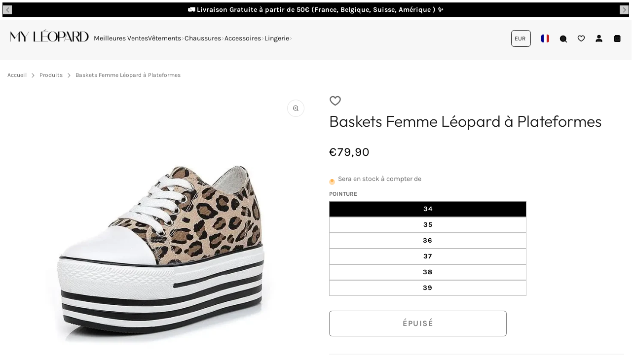

--- FILE ---
content_type: text/html; charset=utf-8
request_url: https://my-leopard.com/products/baskets-femme-leopard-plateformes
body_size: 59185
content:


 <!DOCTYPE html> <html class="no-js" lang="fr"> <head> <style>
        .best-fit-size-chart {
          margin-top: -20px;
        } </style> <script>
        
          var sizeChartsRelentless = {
            charts: {"charts":[{"id":"2","title":"GUIDE DES TAILLES | ROBES","descriptionTop":"","values":[["Taille (cm)","XS","S","M","L","XL","XXL","3XL","4XL"],["Poitrine","62 - 80","66 - 84","70 - 88","74 - 92","78 - 96","81 - 101","85 - 106","89 - 111"],["Tour de taille","53 - 62","57 - 66","61 - 70","65 - 74","69 - 78","74 - 83","79 - 88","84 - 93"],["Tour de hanche","75 - 82","80 - 87","84 - 90","88 - 94","92 - 98","96 - 105","100 - 112","104 - 117"]],"descriptionBottom":"<p dir=\"ltr\" style=\"line-height: 1.38; margin-top: 11pt; margin-bottom: 11pt;\"><span style=\"font-size: 10pt; font-family: Verdana; color: #000000; background-color: #ffffff; font-weight: bold; font-style: normal; font-variant: normal; text-decoration: underline; -webkit-text-decoration-skip: none; text-decoration-skip-ink: none; vertical-align: baseline; white-space: pre-wrap;\">Comment mesurer ?</span><strong id=\"docs-internal-guid-c482ea94-7fff-8c98-9217-18e2b55ed164\" style=\"font-weight: normal;\"></strong></p>\r\n<p dir=\"ltr\" style=\"line-height: 1.38; margin-top: 11pt; margin-bottom: 11pt; text-align: center;\"><span style=\"font-size: 10.5pt; font-family: Verdana; color: #000000; background-color: #ffffff; font-weight: 400; font-style: normal; font-variant: normal; text-decoration: none; vertical-align: baseline; white-space: pre-wrap;\"><span style=\"border: none; display: inline-block; overflow: hidden; width: 171px; height: 252px;\"><img style=\"margin-top: 0px; display: block; margin-left: auto; margin-right: auto;\" src=\"https://lh4.googleusercontent.com/eT5mqUvBhL0_-IWrcsp9A_kJWuo9_2GuKOjfSBfdU1eRf9hwKZKSmcWXy797SswD_bwJUXk1Zm2CmOjnzlZAwYDb8sgsPe2xFn6V3aguD8hZfAg1gkquDD8ZGPy_epr4JseLic06\" alt=\"Guide des tailles robes.\" width=\"171\" height=\"252\" /></span></span></p>\r\n<p dir=\"ltr\" style=\"line-height: 1.38; margin-top: 11pt; margin-bottom: 11pt;\"><span style=\"font-size: 10pt; font-family: Verdana; color: #000000; background-color: #ffffff; font-weight: bold; font-style: normal; font-variant: normal; text-decoration: underline; -webkit-text-decoration-skip: none; text-decoration-skip-ink: none; vertical-align: baseline; white-space: pre-wrap;\">1. Poitrine</span></p>\r\n<p dir=\"ltr\" style=\"line-height: 1.38; margin-top: 11pt; margin-bottom: 11pt;\"><span style=\"font-size: 10pt; font-family: Verdana; color: #222222; background-color: #ffffff; font-weight: 400; font-style: normal; font-variant: normal; text-decoration: none; vertical-align: baseline; white-space: pre-wrap;\">Mesurez votre tour de poitrine, en pla&ccedil;ant votre m&egrave;tre autour de votre poitrine &agrave; partir de la pointe des seins.</span></p>\r\n<p dir=\"ltr\" style=\"line-height: 1.38; margin-top: 11pt; margin-bottom: 11pt;\"><span style=\"font-size: 10pt; font-family: Verdana; color: #000000; background-color: #ffffff; font-weight: bold; font-style: normal; font-variant: normal; text-decoration: underline; -webkit-text-decoration-skip: none; text-decoration-skip-ink: none; vertical-align: baseline; white-space: pre-wrap;\">2. Tour de taille</span></p>\r\n<p dir=\"ltr\" style=\"line-height: 1.38; margin-top: 11pt; margin-bottom: 11pt;\"><span style=\"font-size: 10pt; font-family: Verdana; color: #222222; background-color: #ffffff; font-weight: 400; font-style: normal; font-variant: normal; text-decoration: none; vertical-align: baseline; white-space: pre-wrap;\">Mesurez votre tour de taille en pla&ccedil;ant votre m&egrave;tre autour de l&rsquo;endroit le plus creux de votre taille.</span></p>\r\n<p dir=\"ltr\" style=\"line-height: 1.38; margin-top: 11pt; margin-bottom: 11pt;\"><span style=\"font-size: 10pt; font-family: Verdana; color: #000000; background-color: #ffffff; font-weight: bold; font-style: normal; font-variant: normal; text-decoration: underline; -webkit-text-decoration-skip: none; text-decoration-skip-ink: none; vertical-align: baseline; white-space: pre-wrap;\">3. Tour de hanches</span></p>\r\n<p dir=\"ltr\" style=\"line-height: 1.38; margin-top: 11pt; margin-bottom: 11pt;\"><span style=\"font-size: 10pt; font-family: Verdana; color: #000000; background-color: #ffffff; font-weight: 400; font-style: normal; font-variant: normal; text-decoration: none; vertical-align: baseline; white-space: pre-wrap;\">Tenez-vous debout, les pieds joints, et mesurez autour de la partie la plus large de vos hanches.</span></p>","conditionsOperator":"products-matching-any-condition-below","conditions":[{"id":"162152644710","type":"collection","operator":"is-equal-to","title":"Robe Chemise Léopard"},{"id":"159160107110","type":"collection","operator":"is-equal-to","title":"Robe Léopard"},{"id":"162152611942","type":"collection","operator":"is-equal-to","title":"Robe Léopard Fluide"},{"id":"162152677478","type":"collection","operator":"is-equal-to","title":"Robe Léopard Moulante"},{"id":"162152579174","type":"collection","operator":"is-equal-to","title":"Robe Longue Léopard"}],"buttonPlacement":"use-global","parentSizeChart":"[object Object]"},{"id":"1","title":"GUIDE DES TAILLES | CHEMISIERS/BLOUSES","descriptionTop":"<p dir=\"ltr\" style=\"line-height: 1.38; background-color: #ffffff; margin-top: 12pt; margin-bottom: 0pt; padding: 0pt 0pt 12pt; text-align: center;\"><span style=\"font-size: 11pt; font-family: Arial; color: #222222; background-color: transparent; font-weight: 400; font-style: normal; font-variant: normal; text-decoration: none; vertical-align: baseline; white-space: pre-wrap;\"><span style=\"border: none; display: inline-block; overflow: hidden; width: 180px; height: 240px;\"><img style=\"margin-top: 0px; display: block; margin-left: auto; margin-right: auto;\" src=\"https://lh6.googleusercontent.com/5fffveG24W6bMeHaY4L9VFEhF8W0jA7eG0VBVhZGeEvdf3OcMrpUjK2ZEGHI3lxgkL-LJGmKeQUtW6d-5xnd0V168CjD_SebPUDEnGS8ulboMFTs3OYBUZCj--x2kHuhOxCSOzmO\" alt=\"Guide des tailles.\" width=\"180\" height=\"240\" /></span></span></p>\r\n<p dir=\"ltr\" style=\"line-height: 1.38; background-color: #ffffff; margin-top: 0pt; margin-bottom: 0pt; padding: 0pt 0pt 12pt 0pt;\"><strong><span style=\"text-decoration: underline;\"><span style=\"font-size: 11pt; font-family: Arial; color: #222222; background-color: transparent; font-style: normal; font-variant: normal; text-decoration: underline; vertical-align: baseline; white-space: pre-wrap;\">1. Poitrine</span></span></strong></p>\r\n<p dir=\"ltr\" style=\"line-height: 1.38; background-color: #ffffff; margin-top: 0pt; margin-bottom: 0pt; padding: 0pt 0pt 12pt 0pt;\"><span style=\"font-size: 11pt; font-family: Arial; color: #222222; background-color: transparent; font-weight: 400; font-style: normal; font-variant: normal; text-decoration: none; vertical-align: baseline; white-space: pre-wrap;\">Mesurez votre tour de poitrine, en pla&ccedil;ant votre m&egrave;tre autour de votre poitrine &agrave; partir de la pointe des seins.</span></p>\r\n<p dir=\"ltr\" style=\"line-height: 1.38; background-color: #ffffff; margin-top: 0pt; margin-bottom: 0pt; padding: 0pt 0pt 12pt 0pt;\"><span style=\"text-decoration: underline;\"><strong><span style=\"font-size: 11pt; font-family: Arial; color: #222222; background-color: transparent; font-style: normal; font-variant: normal; text-decoration: underline; vertical-align: baseline; white-space: pre-wrap;\">2. Tour de taille</span></strong></span></p>\r\n<p dir=\"ltr\" style=\"line-height: 1.38; background-color: #ffffff; margin-top: 0pt; margin-bottom: 0pt; padding: 0pt 0pt 12pt 0pt;\"><span style=\"font-size: 11pt; font-family: Arial; color: #222222; background-color: transparent; font-weight: 400; font-style: normal; font-variant: normal; text-decoration: none; vertical-align: baseline; white-space: pre-wrap;\">Mesurez votre tour de taille en pla&ccedil;ant votre m&egrave;tre autour de l&rsquo;endroit le plus creux de votre taille.</span></p>\r\n<p>&nbsp;</p>","values":[["Tailles (cm)","XS","S","M","L","XL","XXL","XXXL"],["Épaules","35","36","37","38","39","40","41"],["Poitrine","79 - 94","83 - 98","87 - 102","91 - 106","95 - 110","99 - 114","103 - 118"],["Longueur","55 - 68","56 - 69","57 - 70","58 - 71","59 - 72","60 - 73","61 - 74"]],"descriptionBottom":"","conditionsOperator":"products-matching-any-condition-below","conditions":[{"id":"162138095718","type":"collection","operator":"is-equal-to","title":"Chemisier Léopard"}],"buttonPlacement":"above-add-to-cart","parentSizeChart":"[object Object]"},{"id":"3","title":"GUIDE DES TAILLES | HAUTS","descriptionTop":"","values":[["Taille (cm)","XS","S","M","L","XL","XXL","3XL"],["Poitrine","72 - 82","76 - 86","80 - 90","84 - 94","88 - 98","92 - 102","96 - 106"],["Tour de taille","56 - 71","60 - 75","67 - 79","68 - 83","72 - 87","76 - 91","80 - 95"]],"descriptionBottom":"<p><span id=\"docs-internal-guid-927e09e4-7fff-9658-3b9a-c86c1b69cc55\"><span style=\"font-size: 10pt; font-family: Verdana; font-weight: bold; font-variant-numeric: normal; font-variant-east-asian: normal; text-decoration-line: underline; text-decoration-skip-ink: none; vertical-align: baseline; white-space: pre-wrap;\">Comment mesurer ?</span></span><strong id=\"docs-internal-guid-dd661364-7fff-c16d-b62d-35f435a9d02a\" style=\"font-weight: normal;\"></strong></p>\r\n<p dir=\"ltr\" style=\"line-height: 1.38; margin-top: 11pt; margin-bottom: 11pt; text-align: center;\"><span style=\"font-size: 11.5pt; font-family: Arial; color: #000000; background-color: #ffffff; font-weight: 400; font-style: normal; font-variant: normal; text-decoration: none; vertical-align: baseline; white-space: pre-wrap;\"><span style=\"border: none; display: inline-block; overflow: hidden; width: 180px; height: 240px;\"><img style=\"margin-left: auto; margin-top: 0px; display: block; margin-right: auto;\" src=\"https://lh5.googleusercontent.com/6mWUWYZV7UXrY7StR_BR_hvZtSh-dvJ5Ys8G6X2965rAeS5z59jVILVUuLh7GfLk8dHrvaESrsZHb-pmsztz55MBmXlAuHAkaK_eVFPme4HEVVs8u2xSuUVrIl7rKdLg0LIuBl6j\" alt=\"Guide des tailles.\" width=\"180\" height=\"240\" /></span></span></p>\r\n<p dir=\"ltr\" style=\"line-height: 1.38; margin-top: 11pt; margin-bottom: 11pt;\"><span style=\"font-size: 10pt; font-family: Verdana; color: #000000; background-color: #ffffff; font-weight: bold; font-style: normal; font-variant: normal; text-decoration: underline; -webkit-text-decoration-skip: none; text-decoration-skip-ink: none; vertical-align: baseline; white-space: pre-wrap;\">1. Poitrine</span></p>\r\n<p dir=\"ltr\" style=\"line-height: 1.38; margin-top: 11pt; margin-bottom: 11pt;\"><span style=\"font-size: 10pt; font-family: Verdana; color: #222222; background-color: #ffffff; font-weight: 400; font-style: normal; font-variant: normal; text-decoration: none; vertical-align: baseline; white-space: pre-wrap;\">Mesurez votre tour de poitrine, en pla&ccedil;ant votre m&egrave;tre autour de votre poitrine &agrave; partir de la pointe des seins.</span></p>\r\n<p dir=\"ltr\" style=\"line-height: 1.38; margin-top: 11pt; margin-bottom: 11pt;\"><span style=\"font-size: 10pt; font-family: Verdana; color: #000000; background-color: #ffffff; font-weight: bold; font-style: normal; font-variant: normal; text-decoration: underline; -webkit-text-decoration-skip: none; text-decoration-skip-ink: none; vertical-align: baseline; white-space: pre-wrap;\">2. Tour de taille</span></p>\r\n<p dir=\"ltr\" style=\"line-height: 1.38; margin-top: 11pt; margin-bottom: 11pt;\"><span style=\"font-size: 10pt; font-family: Verdana; color: #222222; background-color: #ffffff; font-weight: 400; font-style: normal; font-variant: normal; text-decoration: none; vertical-align: baseline; white-space: pre-wrap;\">Mesurez votre tour de taille en pla&ccedil;ant votre m&egrave;tre autour de l&rsquo;endroit le plus creux de votre taille.</span></p>\r\n<p>&nbsp;</p>","conditionsOperator":"products-matching-any-condition-below","conditions":[{"id":"163741728870","type":"collection","operator":"is-equal-to","title":"Haut Léopard"},{"id":"163851403366","type":"collection","operator":"is-equal-to","title":"T Shirt Léopard"}],"buttonPlacement":"use-global","parentSizeChart":"[object Object]"},{"id":"4","title":"GUIDE DES TAILLES | Pantalons","descriptionTop":"","values":[["Taille (cm)","XS","S","M","L","XL","XXL"],["Tour de taille","53 - 78","57 - 82","61 - 86","65 - 90","69 - 94","73 - 98"],["Tour de hanche","90 - 106","94 - 110","98 - 114","102 - 118","106 - 122","110 - 126"]],"descriptionBottom":"<p><span id=\"docs-internal-guid-b34561b8-7fff-2065-55cd-d33d08da2175\"><span style=\"font-size: 10pt; font-family: Verdana; font-weight: bold; font-variant-numeric: normal; font-variant-east-asian: normal; text-decoration-line: underline; text-decoration-skip-ink: none; vertical-align: baseline; white-space: pre-wrap;\">Comment mesurer ?</span></span></p>\r\n<h6 dir=\"ltr\" style=\"line-height: 1.38; margin-top: 0pt; margin-bottom: 6pt; text-align: center;\"><span style=\"font-size: 11.5pt; font-family: Arial; color: #666666; background-color: #ffffff; font-weight: 400; font-style: italic; font-variant: normal; text-decoration: none; vertical-align: baseline; white-space: pre-wrap;\"><span style=\"border: none; display: inline-block; overflow: hidden; width: 180px; height: 312px;\"><img style=\"margin-left: 0px; margin-top: 0px;\" src=\"https://lh3.googleusercontent.com/-LnmwltwfjtRDoVjImNnRYdlvOCf8q5H7ynKvwEl7Mbe8FUrrMtN30AdLw3h_uqaFsnv0V-lCy86x7SmzqVlCPgoexwzOde8sSBf1bG39JpVs2YQHF4qDoAFeb6i8VRioOiPmNiC\" alt=\"Guide des tailles pantalons.\" width=\"180\" height=\"312\" /></span></span></h6>\r\n<p dir=\"ltr\" style=\"line-height: 1.38; margin-top: 0pt; margin-bottom: 6pt;\"><span style=\"font-size: 10pt; font-family: Verdana; color: #222222; background-color: #ffffff; font-weight: bold; font-style: normal; font-variant: normal; text-decoration: underline; -webkit-text-decoration-skip: none; text-decoration-skip-ink: none; vertical-align: baseline; white-space: pre-wrap;\">1. Tour de taille</span></p>\r\n<p dir=\"ltr\" style=\"line-height: 1.38; margin-top: 0pt; margin-bottom: 0pt;\"><span style=\"font-size: 10pt; font-family: Verdana; color: #222222; background-color: #ffffff; font-weight: 400; font-style: normal; font-variant: normal; text-decoration: none; vertical-align: baseline; white-space: pre-wrap;\">Mesurez votre tour de taille en pla&ccedil;ant le m&egrave;tre autour de l&rsquo;endroit le plus creux de votre taille.</span></p>\r\n<p><strong id=\"docs-internal-guid-68fc5d06-7fff-3c6c-16e0-efb265c89a2a\" style=\"font-weight: normal;\">&nbsp;</strong></p>\r\n<p dir=\"ltr\" style=\"line-height: 1.38; margin-top: 0pt; margin-bottom: 0pt;\"><span style=\"font-size: 10pt; font-family: Verdana; color: #222222; background-color: #ffffff; font-weight: bold; font-style: normal; font-variant: normal; text-decoration: underline; -webkit-text-decoration-skip: none; text-decoration-skip-ink: none; vertical-align: baseline; white-space: pre-wrap;\">2. Tour de hanches</span></p>\r\n<p dir=\"ltr\" style=\"line-height: 1.38; margin-top: 0pt; margin-bottom: 0pt;\">&nbsp;</p>\r\n<p dir=\"ltr\" style=\"line-height: 1.38; margin-top: 0pt; margin-bottom: 0pt;\"><span style=\"font-size: 10pt; font-family: Verdana; color: #000000; background-color: #ffffff; font-weight: 400; font-style: normal; font-variant: normal; text-decoration: none; vertical-align: baseline; white-space: pre-wrap;\">Tenez-vous debout, les pieds joints, et mesurez autour de la partie la plus large de vos hanches.</span></p>\r\n<p>&nbsp;</p>","conditionsOperator":"products-matching-any-condition-below","conditions":[{"id":"162584264806","type":"collection","operator":"is-equal-to","title":"Jean Léopard"},{"id":"162151759974","type":"collection","operator":"is-equal-to","title":"Legging Léopard"},{"id":"161903706214","type":"collection","operator":"is-equal-to","title":"Pantalon Léopard"},{"id":"163644407910","type":"collection","operator":"is-equal-to","title":"Jogging Léopard"}],"buttonPlacement":"use-global","parentSizeChart":"[object Object]"},{"id":"5","title":"GUIDE DES TAILLES | COMBINAISONS","descriptionTop":"","values":[["Taille (cm)","XS","S","M","L","XL","XXL"],["Poitrine","76 - 88","80 - 92","84 - 96","88 - 100","92 - 104","96 - 108"],["Tour de taille","58 - 66","62 - 70","66 - 74","70 - 78","74 - 82","78 - 86"],["Tour de hanches","82 - 89","86 - 93","90 - 97","94 - 101","98 - 105","102 - 109"]],"descriptionBottom":"<p dir=\"ltr\" style=\"line-height: 1.38; margin-top: 11pt; margin-bottom: 11pt; text-align: center;\"><span style=\"font-size: 11.5pt; font-family: Arial; color: #000000; background-color: #ffffff; font-weight: 400; font-style: normal; font-variant: normal; text-decoration: none; vertical-align: baseline; white-space: pre-wrap;\"><span style=\"border: none; display: inline-block; overflow: hidden; width: 180px; height: 288px;\"><img style=\"margin-top: 0px; display: block; margin-left: auto; margin-right: auto;\" src=\"https://lh5.googleusercontent.com/EQ-98TnxywZII9D5-Sn3EuXB6W13QXrUSZfrpTiy71B1gfdK7rTr-DVhu9rPhm4vAzdTxBC1vn0Cfya00zRrhkrwJ7PXEpG_lt71w9D_ZFON8reY7sj-l01KDpEvonneSf9JcYZt\" alt=\"Guide des tailles combinaisons.\" width=\"180\" height=\"288\" /></span></span></p>\r\n<p dir=\"ltr\" style=\"line-height: 1.68; margin-top: 0pt; margin-bottom: 2pt;\"><span style=\"font-size: 10pt; font-family: Verdana; color: #000000; background-color: #ffffff; font-weight: bold; font-style: normal; font-variant: normal; text-decoration: underline; -webkit-text-decoration-skip: none; text-decoration-skip-ink: none; vertical-align: baseline; white-space: pre-wrap;\">1. Poitrine</span></p>\r\n<p dir=\"ltr\" style=\"line-height: 1.68; margin-top: 0pt; margin-bottom: 2pt;\"><span style=\"font-size: 10pt; font-family: Verdana; color: #222222; background-color: #ffffff; font-weight: 400; font-style: normal; font-variant: normal; text-decoration: none; vertical-align: baseline; white-space: pre-wrap;\">Mesurez votre tour de poitrine, en pla&ccedil;ant votre m&egrave;tre autour de votre poitrine &agrave; partir de la pointe des seins.</span></p>\r\n<p dir=\"ltr\" style=\"line-height: 1.68; margin-top: 0pt; margin-bottom: 2pt;\"><span style=\"font-size: 10pt; font-family: Verdana; color: #000000; background-color: #ffffff; font-weight: bold; font-style: normal; font-variant: normal; text-decoration: underline; -webkit-text-decoration-skip: none; text-decoration-skip-ink: none; vertical-align: baseline; white-space: pre-wrap;\">2. Tour de taille</span></p>\r\n<p dir=\"ltr\" style=\"line-height: 1.68; margin-top: 0pt; margin-bottom: 2pt;\"><span style=\"font-size: 10pt; font-family: Verdana; color: #222222; background-color: #ffffff; font-weight: 400; font-style: normal; font-variant: normal; text-decoration: none; vertical-align: baseline; white-space: pre-wrap;\">Mesurez votre tour de taille en pla&ccedil;ant votre m&egrave;tre autour de l&rsquo;endroit le plus creux de votre taille.</span></p>\r\n<p dir=\"ltr\" style=\"line-height: 1.68; margin-top: 0pt; margin-bottom: 2pt;\"><span style=\"font-size: 10pt; font-family: Verdana; color: #000000; background-color: #ffffff; font-weight: bold; font-style: normal; font-variant: normal; text-decoration: underline; -webkit-text-decoration-skip: none; text-decoration-skip-ink: none; vertical-align: baseline; white-space: pre-wrap;\">3. Tour de hanches</span></p>\r\n<p dir=\"ltr\" style=\"line-height: 1.68; margin-top: 0pt; margin-bottom: 2pt;\"><span style=\"font-size: 10pt; font-family: Verdana; color: #000000; background-color: #ffffff; font-weight: 400; font-style: normal; font-variant: normal; text-decoration: none; vertical-align: baseline; white-space: pre-wrap;\">Tenez-vous debout, les pieds joints, et mesurez autour de la partie la plus large de vos hanches.</span></p>","conditionsOperator":"products-matching-any-condition-below","conditions":[{"id":"236357583023","type":"collection","operator":"is-equal-to","title":"Combinaison léopard"}],"buttonPlacement":"above-add-to-cart","parentSizeChart":"[object Object]"},{"id":"6","title":"GUIDE DES TAILLES | PULLS","descriptionTop":"","values":[["Taille (cm)","S","M","L","XL","XXL"],["Poitrine","83 -98","87 - 102","95 - 110","99 - 114","103 - 118"],["Taille","60 - 75","64 - 79","68 - 83","72 - 87","76 - 91"],["Manches","58","59","60","61.5","63"]],"descriptionBottom":"<p style=\"text-align: center;\"><img src=\"https://cdn.shopify.com/s/files/1/0272/4603/5046/t/3/assets/scr-6-GuidedestaillesPulls.png?v=1611583753\" alt=\"\" width=\"254\" height=\"328\" /></p>\r\n<p dir=\"ltr\" style=\"line-height: 1.68; margin-top: 0pt; margin-bottom: 2pt;\"><span style=\"font-size: 10pt; font-family: Verdana; color: #000000; background-color: #ffffff; font-weight: bold; font-style: normal; font-variant: normal; text-decoration: underline; -webkit-text-decoration-skip: none; text-decoration-skip-ink: none; vertical-align: baseline; white-space: pre-wrap;\">1. Poitrine</span></p>\r\n<p dir=\"ltr\" style=\"line-height: 1.68; margin-top: 0pt; margin-bottom: 2pt;\"><span style=\"font-size: 10pt; font-family: Verdana; color: #222222; background-color: #ffffff; font-weight: 400; font-style: normal; font-variant: normal; text-decoration: none; vertical-align: baseline; white-space: pre-wrap;\">Mesurez votre tour de poitrine, en pla&ccedil;ant votre m&egrave;tre autour de votre poitrine &agrave; partir de la pointe des seins.</span></p>\r\n<p dir=\"ltr\" style=\"line-height: 1.68; margin-top: 0pt; margin-bottom: 2pt;\"><span style=\"font-size: 10pt; font-family: Verdana; color: #000000; background-color: #ffffff; font-weight: bold; font-style: normal; font-variant: normal; text-decoration: underline; -webkit-text-decoration-skip: none; text-decoration-skip-ink: none; vertical-align: baseline; white-space: pre-wrap;\">2. Tour de taille</span></p>\r\n<p dir=\"ltr\" style=\"line-height: 1.68; margin-top: 0pt; margin-bottom: 2pt;\"><span style=\"font-size: 10pt; font-family: Verdana; color: #222222; background-color: #ffffff; font-weight: 400; font-style: normal; font-variant: normal; text-decoration: none; vertical-align: baseline; white-space: pre-wrap;\">Mesurez votre tour de taille en pla&ccedil;ant votre m&egrave;tre autour de l&rsquo;endroit le plus creux de votre taille.</span></p>","conditionsOperator":"products-matching-any-condition-below","conditions":[{"id":"162334670950","type":"collection","operator":"is-equal-to","title":"Pull Léopard"}],"buttonPlacement":"above-add-to-cart","parentSizeChart":"[object Object]"},{"id":"7","title":"GUIDE DES TAILLES","descriptionTop":"","values":[["Taille (cm)","S","M","L","XL","XXL","3XL","4XL"],["Poitrine","76 - 86","80 - 90","84 - 94","88 - 98","92 - 102","98 - 108","104 - 114"],["Taille","60 - 75","64 - 79","68 - 93","72 - 87","76 - 91","82 - 97","88 - 103"],["Hanches","80 - 90","84 - 94","88 - 98","92 - 102","96 - 106","102 - 112","108 - 118"]],"descriptionBottom":"<p><img style=\"display: block; margin-left: auto; margin-right: auto;\" src=\"https://cdn.shopify.com/s/files/1/0272/4603/5046/t/3/assets/scr-7-GuidedestaillesVestesManteaux.png?v=1611584125\" alt=\"\" width=\"198\" height=\"260\" /></p>\r\n<p dir=\"ltr\" style=\"line-height: 1.68; margin-top: 0pt; margin-bottom: 2pt;\"><span style=\"font-size: 10pt; font-family: Verdana; color: #000000; background-color: #ffffff; font-weight: bold; font-style: normal; font-variant: normal; text-decoration: underline; -webkit-text-decoration-skip: none; text-decoration-skip-ink: none; vertical-align: baseline; white-space: pre-wrap;\">1. Poitrine</span></p>\r\n<p dir=\"ltr\" style=\"line-height: 1.68; margin-top: 0pt; margin-bottom: 2pt;\"><span style=\"font-size: 10pt; font-family: Verdana; color: #222222; background-color: #ffffff; font-weight: 400; font-style: normal; font-variant: normal; text-decoration: none; vertical-align: baseline; white-space: pre-wrap;\">Mesurez votre tour de poitrine, en pla&ccedil;ant votre m&egrave;tre autour de votre poitrine &agrave; partir de la pointe des seins.</span></p>\r\n<p dir=\"ltr\" style=\"line-height: 1.68; margin-top: 0pt; margin-bottom: 2pt;\"><span style=\"font-size: 10pt; font-family: Verdana; color: #000000; background-color: #ffffff; font-weight: bold; font-style: normal; font-variant: normal; text-decoration: underline; -webkit-text-decoration-skip: none; text-decoration-skip-ink: none; vertical-align: baseline; white-space: pre-wrap;\">2. Tour de taille</span></p>\r\n<p dir=\"ltr\" style=\"line-height: 1.68; margin-top: 0pt; margin-bottom: 2pt;\"><span style=\"font-size: 10pt; font-family: Verdana; color: #222222; background-color: #ffffff; font-weight: 400; font-style: normal; font-variant: normal; text-decoration: none; vertical-align: baseline; white-space: pre-wrap;\">Mesurez votre tour de taille en pla&ccedil;ant votre m&egrave;tre autour de l&rsquo;endroit le plus creux de votre taille.</span></p>\r\n<p dir=\"ltr\" style=\"line-height: 1.68; margin-top: 0pt; margin-bottom: 2pt;\"><span style=\"font-size: 10pt; font-family: Verdana; color: #000000; background-color: #ffffff; font-weight: bold; font-style: normal; font-variant: normal; text-decoration: underline; -webkit-text-decoration-skip: none; text-decoration-skip-ink: none; vertical-align: baseline; white-space: pre-wrap;\">3. Tour de hanches</span></p>\r\n<p dir=\"ltr\" style=\"line-height: 1.68; margin-top: 0pt; margin-bottom: 2pt;\"><span style=\"font-size: 10pt; font-family: Verdana; color: #000000; background-color: #ffffff; font-weight: 400; font-style: normal; font-variant: normal; text-decoration: none; vertical-align: baseline; white-space: pre-wrap;\">Tenez-vous debout, les pieds joints, et mesurez autour de la partie la plus large de vos hanches.</span></p>\r\n<p>&nbsp;</p>","conditionsOperator":"products-matching-any-condition-below","conditions":[{"id":"162623979622","type":"collection","operator":"is-equal-to","title":"Blazer Léopard"},{"id":"161443512422","type":"collection","operator":"is-equal-to","title":"Manteau Léopard"},{"id":"161443479654","type":"collection","operator":"is-equal-to","title":"Veste Léopard"}],"buttonPlacement":"above-add-to-cart","parentSizeChart":"[object Object]"},{"id":"8","title":"GUIDE DES TAILLES | JUPES","descriptionTop":"","values":[["Taille","S","M","L","XL","2XL","3XL"],["Tour de taille (cm)","58 - 66","62 - 70","66 - 74","70 - 78","74 - 82","78 - 86"],["Tour de hanches (cm)","90 - 96","94 - 100","98 - 104","102 - 108","106 - 112","110 - 116"]],"descriptionBottom":"<h6 dir=\"ltr\" style=\"line-height: 1.8; margin-top: 0pt; margin-bottom: 6pt; text-align: center;\"><span style=\"font-size: 10pt; font-family: Verdana; color: #666666; font-style: italic; font-variant-numeric: normal; font-variant-east-asian: normal; text-decoration-line: underline; text-decoration-skip-ink: none; vertical-align: baseline; white-space: pre-wrap;\"><span style=\"border: none; display: inline-block; overflow: hidden; width: 180px; height: 240px;\"><img style=\"margin-top: 0px; display: block; margin-left: auto; margin-right: auto;\" src=\"https://lh4.googleusercontent.com/ne8yilONWeOKDhjVDQKu7DIXtsZgSrGz_sF70A-nZNIFdHAOtk5pq3oFCPYFgd2ZH0mT3ed7PGXQoiEVl3iOzqvuKGWZyk5tIbAHqzlqW3s8MtCPOP7LTIe16h-v4aHoHXXwskcr\" alt=\"Guide des tailles jupes\" width=\"180\" height=\"240\" /></span></span></h6>\r\n<p dir=\"ltr\" style=\"line-height: 1.68; margin-top: 0pt; margin-bottom: 6pt;\"><span style=\"font-size: 10pt; font-family: Verdana; color: #222222; font-weight: bold; font-variant-numeric: normal; font-variant-east-asian: normal; text-decoration-line: underline; text-decoration-skip-ink: none; vertical-align: baseline; white-space: pre-wrap;\">1. Tour de taille</span></p>\r\n<p dir=\"ltr\" style=\"line-height: 1.68; margin-top: 0pt; margin-bottom: 0pt;\"><span style=\"font-size: 10pt; font-family: Verdana; color: #222222; background-color: #ffffff; font-style: normal; font-variant: normal; text-decoration-skip-ink: none; vertical-align: baseline; white-space: pre-wrap;\">Mesurez votre tour de taille en pla&ccedil;ant le m&egrave;tre autour de l&rsquo;endroit le plus creux de votre taille.</span></p>\r\n<p><span id=\"docs-internal-guid-13be8e66-7fff-d489-2b45-f832e6e0697c\">&nbsp;</span></p>\r\n<p dir=\"ltr\" style=\"line-height: 1.68; margin-top: 0pt; margin-bottom: 0pt;\"><span style=\"font-size: 10pt; font-family: Verdana; color: #222222; font-weight: bold; font-variant-numeric: normal; font-variant-east-asian: normal; text-decoration-line: underline; text-decoration-skip-ink: none; vertical-align: baseline; white-space: pre-wrap;\">2. Tour de hanches</span></p>\r\n<p dir=\"ltr\" style=\"line-height: 1.68; margin-top: 12pt; margin-bottom: 0pt;\"><span style=\"font-size: 10pt; font-family: Verdana; color: #000000; background-color: #ffffff; font-style: normal; font-variant: normal; text-decoration-skip-ink: none; vertical-align: baseline; white-space: pre-wrap;\">Tenez-vous debout, les pieds joints, et mesurez autour de la partie la plus large de vos hanches.</span></p>","conditionsOperator":"products-matching-any-condition-below","conditions":[{"id":"161443446886","type":"collection","operator":"is-equal-to","title":"Jupe Léopard"}],"buttonPlacement":"above-add-to-cart","parentSizeChart":"[object Object]"}],"buttonPlacement":"above-add-to-cart","buttonIcon":"ruler4","buttonText":"Guide des tailles","buttonSize":"Small","currentPlan":""}
          }; </script><!--Content in content_for_header -->
<!--LayoutHub-Embed--><link rel="stylesheet" href="https://fonts.googleapis.com/css?family=Lato:100,200,300,400,500,600,700,800,900|Montserrat:100,200,300,400,500,600,700,800,900" /><link rel="stylesheet" type="text/css" href="[data-uri]" media="all">
<!--LH--><!--/LayoutHub-Embed--><meta charset="utf-8"> <meta http-equiv="X-UA-Compatible" content="IE=edge"> <meta name="HandheldFriendly" content="True"> <meta name="MobileOptimized" content="320"> <meta name="viewport" content="width=device-width,initial-scale=1"> <meta name="theme-color" content=""> <meta name="robots" content="index,follow"> <link rel="preconnect" href="https://cdn.shopify.com" crossorigin><link rel="icon" type="image/png" href="//my-leopard.com/cdn/shop/files/favicon-leopard.png?crop=center&height=32&v=1613550420&width=32"><link rel="preconnect" href="https://monorail-edge.shopifysvc.com/" crossorigin> <link rel="preconnect" href="https://phantom-theme.fr/" crossorigin> <link rel="preconnect" href="https://fonts.shopifycdn.com" crossorigin/><link rel="preconnect dns-prefetch" href="https://unpkg.com" crossorigin/><link href="//my-leopard.com/cdn/shop/t/6/assets/base.css?v=172867969768340296401743544493" as="style" rel="preload"><link href="//my-leopard.com/cdn/shop/t/6/assets/s__main-product.css?v=130066736023715457241743544493" as="style" rel="preload"> <title>Baskets Femme Léopard à Plateformes | My Léopard </title> <meta name="description" content="Nos jolies baskets femme léopard à plateformes hautes blanches, rayures noires. Baskets basses imprimées léopard marron sur fond beige, lacets blancs.">
        
      
<link rel="canonical" href="https://my-leopard.com/products/baskets-femme-leopard-plateformes" />



<style data-shopify>
  @font-face {
  font-family: Outfit;
  font-weight: 300;
  font-style: normal;
  font-display: swap;
  src: url("//my-leopard.com/cdn/fonts/outfit/outfit_n3.8c97ae4c4fac7c2ea467a6dc784857f4de7e0e37.woff2") format("woff2"),
       url("//my-leopard.com/cdn/fonts/outfit/outfit_n3.b50a189ccde91f9bceee88f207c18c09f0b62a7b.woff") format("woff");
}
@font-face {
  font-family: Karla;
  font-weight: 400;
  font-style: normal;
  font-display: swap;
  src: url("//my-leopard.com/cdn/fonts/karla/karla_n4.40497e07df527e6a50e58fb17ef1950c72f3e32c.woff2") format("woff2"),
       url("//my-leopard.com/cdn/fonts/karla/karla_n4.e9f6f9de321061073c6bfe03c28976ba8ce6ee18.woff") format("woff");
}
@font-face {
  font-family: Karla;
  font-weight: 700;
  font-style: normal;
  font-display: swap;
  src: url("//my-leopard.com/cdn/fonts/karla/karla_n7.4358a847d4875593d69cfc3f8cc0b44c17b3ed03.woff2") format("woff2"),
       url("//my-leopard.com/cdn/fonts/karla/karla_n7.96e322f6d76ce794f25fa29e55d6997c3fb656b6.woff") format("woff");
}
:root {--color_primary: 0, 
  0, 
  0;
  
  
  --color_primary_25: ;

--color_secondary: 255, 
255, 
255;
--color_bg: 255, 255, 255;
--color_text: 106, 
106, 
106;
--color_heading: #1b1b1b;
--color_links: 106, 
106, 
106;

--color_links_hover:  #2a2a2a;
--color_header_overlay_color: #1b1b1b;
--color_header_overlay_color_hover: #606060;--color_price_regular: #000;
--color_price_sale: #1B1B1B;
--price_font_weight: normal;--color_scrollbar__background: #F7F7F7;
--color_scrollbar__thumb: #1b1b1b;

--color_scrollbar__thumb_hover: #5b5b5b;
--color_blankstate: #aaaaaa;
--color_blankstate_border: rgba(106, 106, 106, 0.2);
--color_blankstate_background: #f6f6f6;
--font_heading__stack: Outfit,sans-serif;
--font_heading__style: normal;
--font_heading__weight: 300;


--h1__size: 32px;
--h1__weight: 400;
--h1__line_height: 36px;
--h1__letter_spacing: 0px;
--h1__transform: none;
--h1_mob__size: 28px;
--h1_mob__weight: 400;
--h1_mob__line_height: 32px;
--h1_mob__letter_spacing: 0px;
--h1_mob__transform: none;


--h2__size: 26px;
--h2__weight: 400;
--h2__line_height: 32px;
--h2__letter_spacing: 0px;
--h2__transform: none;
--h2_mob__size: 24px;
--h2_mob__weight: 400;
--h2_mob__line_height: 28px;
--h2_mob__letter_spacing: 0px;
--h2_mob__transform: none;


--h3__size: 24px;
--h3__weight: 400;
--h3__line_height: 28px;
--h3__letter_spacing: 0px;
--h3__transform: none;
--h3_mob__size: 20px;
--h3_mob__weight: 400;
--h3_mob__line_height: 24px;
--h3_mob__letter_spacing: 0px;
--h3_mob__transform: none;


--h4__size: 14px;
--h4__weight: 400;
--h4__line_height: 24px;
--h4__letter_spacing: 1.3px;
--h4__transform: none;
--h4_mob__size: 14px;
--h4_mob__weight: 400;
--h4_mob__line_height: 24px;
--h4_mob__letter_spacing: 1.3px;
--h4_mob__transform: none;


--h5__size: 16px;
--h5__weight: 400;
--h5__line_height: 20px;
--h5__letter_spacing: 0px;
--h5__transform: none;
--h5_mob__size: 16px;
--h5_mob__weight: 400;
--h5_mob__line_height: 20px;
--h5_mob__letter_spacing: 0px;
--h5_mob__transform: none;


--h6__size: 12px;
--h6__weight: 400;
--h6__line_height: 16px;
--h6__letter_spacing: 0px;
--h6__transform: none;
--h6_mob__size: 12px;
--h6_mob__weight: 400;
--h6_mob__line_height: 16px;
--h6_mob__letter_spacing: 0px;
--h6_mob__transform: none;


--font_body__stack: Karla,sans-serif;
--font_body__style: normal;
--font_body__weight: 400;
--font_body__weight_bold: 700;
--body__size: 14px;
--body__size_em: 14;
--body__line_height: 20px;
--body__letter_spacing: 0px;
--body_mob__size: 14px;
--body_mob__size_em: 14;
--body_mob__line_height: 18px;
--body_mob__letter_spacing: 0px;


--product_card_title__size: 16px;
--product_card_title__weight: 700;
--product_card_title__line_height: 22px;
--product_card_title__letter_spacing: 1.5px;
--product_card_title__transform: uppercase;
--product_card_title_mob__size: 14px;
--product_card_title_mob__weight: 700;
--product_card_title_mob__line_height: 21px;
--product_card_title_mob__letter_spacing: 1.2px;
--product_card_title_mob__transform: uppercase;


--button__weight: 700;
--button__size: 16px;
--button__line_height: 22px;
--button__letter_spacing: 1.5px;
--button__size_mob: 14px;
--button__line_height_mob: 16px;
--button__letter_spacing_mob: 1.1px;
--button__transform: uppercase;


--color_btn_primary: 27, 
27, 
27;
--color_btn_primary_hover: 106, 
106, 
106;

--btn__primary_shadowed: none;


--color_btn_primary_text: 255, 
255, 
255;
--color_btn_primary_text_hover: 255, 
255, 
255;
--border_btn_primary: 0px;


--color_btn_secondary: 255, 
255, 
255;
--color_btn_secondary_hover: 106, 
106, 
106;

--btn__secondary_shadowed: none;


--color_btn_secondary_text: 27, 
27, 
27;
--color_btn_secondary_text_hover: 255, 
255, 
255;
--border_btn_secondary: 1px;


--color_btn_atc: 27, 
27, 
27;
--color_btn_atc_hover: 106, 
106, 
106;

--btn__atc_shadowed: none;


--color_btn_atc_text: 255, 
255, 
255;
--color_btn_atc_text_hover: 255, 
255, 
255;
--border_btn_atc: 0px;


--color_btn_checkout: 255, 
203, 
116;
--color_btn_checkout_hover: 249, 
218, 
168;

--btn__checkout_shadowed: none;


--color_btn_checkout_text: 17, 
17, 
17;
--color_btn_checkout_text_hover: 17, 
17, 
17;
--border_btn_checkout: 0px;


--radius: 6.25px;


--header_link__size: 14px;
--header_link__weight: 400;
--header_link__letter_spacing: 0px;

--header_link_mob__size: 14px;
--header_link_mob__weight: 400;
--header_link_mob__letter_spacing: 0px;

--header_icon__size: 16px;
--header_icon_mob__size: 16px;


--product_card__hover_delay: 0.6s;
--product_card__image_bg: #ffffff;
--product_card__overlay_infos: #1b1b1b;
--product_card__bg_info: #ffffff;

  --product_card__bg: #ffffff
;
  --product_card__border: 0px;
  --product_card__overlay_bg: rgba(255, 255, 255, 0.6);
  --product_card__variants_bg-neutral: rgba(0,0,0,0);
  --product_card__variants_bg: rgba(0, 0, 0, 0.8);
  --product_card__variants_text: #000000;

  
--icon-select: url(' //my-leopard.com/cdn/shop/t/6/assets/ico-select.svg?v=99620832091104107271743544492 ');
--image-quotes: url(' //my-leopard.com/cdn/shop/t/6/assets/quotes.png?v=9483801195021794081743544466 ');
--flags-webp: url(' //my-leopard.com/cdn/shop/t/6/assets/flags.webp?v=10322188078023773411743544466 ');
--cursor-prev: url(' //my-leopard.com/cdn/shop/t/6/assets/cursor-prev.svg?v=36277633504164179941743544465 ');
--cursor-next: url(' //my-leopard.com/cdn/shop/t/6/assets/cursor-next.svg?v=20891218685601131361743544465 ');
}

*,
*::before,
*::after {
  box-sizing: inherit;
}

html {
  box-sizing: border-box;
  font-size: 62.5%;
  height: 100%;
}

body {
  display: grid;
  grid-template-rows: auto 1fr;
  grid-template-columns: 100%;
  min-height: 100%;
  margin: 0;
  font-size: 1.5rem;
  letter-spacing: 0.06rem;
  line-height: 1.8;
  font-family: var(--font-body-family);
  font-style: var(--font-body-style);
  font-weight: var(--font-body-weight);
}

@media screen and (min-width: 750px) {
  body {
    font-size: 1.6rem;
  }
}

.page-container section:not(.product-section, .blog-post-section, .informations-section, .main-collection, .shopping-feed-insta) .section-container {
  container-type: inline-size;
  container-name: section-container;
}

.page-container section:not(.product-section, .blog-post-section, .informations-section, .main-collection, .shopping-feed-insta) {
  container-type: inline-size;
  container-name: section;
}

@container section(min-width: 1440px) {
@container section-container(min-width: 1399px) {
  .page-width--max-1400 {
    border-radius: var(--radius);
    overflow: hidden;
  }

  .page-width--max-1400 > * {
    border-radius: var(--radius);
  }
}
}

@container section(min-width: 1210px) {
@container section-container(min-width: 1179px) {
  .page-width--max-1180 {
    border-radius: var(--radius);
    overflow: hidden;
  }

  .page-width--max-1180 > * {
    border-radius: var(--radius);
  }
}
}

@container section(min-width: 1000px) {
@container section-container(min-width: 959px) {
  .page-width--max-960 {
    border-radius: var(--radius);
    overflow: hidden;
  }

  .page-width--max-960 > * {
    border-radius: var(--radius);
  }
}
}

@container section(min-width: 820px) {
@container section-container(min-width: 779px) {
  .page-width--max-780 {
    border-radius: var(--radius);
    overflow: hidden;
  }

  .page-width--max-780 > * {
    border-radius: var(--radius);
  }
}
}

@container section(min-width: 580px) {
@container section-container(min-width: 539px) {
  .page-width--max-540 {
    border-radius: var(--radius);
    overflow: hidden;
  }

  .page-width--max-540 > * {
    border-radius: var(--radius);
  }
}
}

/* --- Newsletter form */
.newsletter_form .input-group-form {
  container-type: inline-size;
  container-name: newsletter-button-submit;
}

.newsletter-form__submit-text {
  display: none
}

@container newsletter-button-submit(max-width: 299px) {
  button[type="submit"] {
    min-width: initial;
  }
}

@container newsletter-button-submit(min-width: 300px) {
  .newsletter-form__submit-icon {
    display: none
  }

  .newsletter-form__submit-text {
    display: block;
    font-size: min(16px, var(--body__size));
  }
}

/* Parcels App */
.parcels-widget {
  min-width: 312px;
  min-height: 252px;
  margin-top: 2rem;
  width: -moz-available;
  width: -webkit-fill-available;
  max-width: 640px;
}
</style>
<link href="//my-leopard.com/cdn/shop/t/6/assets/base.css?v=172867969768340296401743544493" rel="stylesheet" type="text/css" media="all" /><link href="//my-leopard.com/cdn/shop/t/6/assets/s__main-product.css?v=130066736023715457241743544493" rel="stylesheet" type="text/css" media="all" /><link href="//my-leopard.com/cdn/shop/t/6/assets/vendor.js?v=16401952674552430211743544466" as="script" rel="preload"><!-- /snippets/social-meta-tags.liquid -->




<meta property="og:site_name" content="My Léopard">
<meta property="og:url" content="https://my-leopard.com/products/baskets-femme-leopard-plateformes">
<meta property="og:title" content="Baskets Femme Léopard à Plateformes">
<meta property="og:type" content="product">
<meta property="og:description" content="Nos jolies baskets femme léopard à plateformes hautes blanches, rayures noires. Baskets basses imprimées léopard marron sur fond beige, lacets blancs."> <meta property="og:price:amount" content="79,90"> <meta property="og:price:currency" content="EUR">

<meta property="og:image" content="http://my-leopard.com/cdn/shop/products/baskets-femme-leopard-a-plateformes-865.webp?v=1676076662&width=1200"><meta property="og:image" content="http://my-leopard.com/cdn/shop/products/baskets-femme-leopard-a-plateformes-737.webp?v=1676076667&width=1200">
<meta property="og:image:secure_url" content="https://my-leopard.com/cdn/shop/products/baskets-femme-leopard-a-plateformes-865.webp?v=1676076662&width=1200"><meta property="og:image:secure_url" content="https://my-leopard.com/cdn/shop/products/baskets-femme-leopard-a-plateformes-737.webp?v=1676076667&width=1200"> <meta name="twitter:site" content="@https://www.facebook.com/shopify">


<meta name="twitter:card" content="summary_large_image">
<meta name="twitter:title" content="Baskets Femme Léopard à Plateformes">
<meta name="twitter:description" content="Nos jolies baskets femme léopard à plateformes hautes blanches, rayures noires. Baskets basses imprimées léopard marron sur fond beige, lacets blancs."><script>
  Shopify = window.Shopify || {};
    window.theme = window.theme || {};
    window.slate = window.slate || {};
    window.MiniCart = (function() { return MiniCart });
    theme.moneyFormat = "€{{amount_with_comma_separator}}";
    window.lazySizesConfig = window.lazySizesConfig || {}; lazySizesConfig.loadMode = 1;
  
    theme.strings = {
      stocksAvailable: "Il reste 2 exemplaires en stock",
      stockAvailable: "Il reste un exemplaire en stock",
      addToCart: "Ajouter au panier",
      soldOut: "Épuisé",
      unavailable: "Non disponible", 
      noStockAvailable: "L\u0026#39;article n\u0026#39;a pu être ajouté à votre panier car il n\u0026#39;y en a pas assez en stock.",
      willNotShipUntil: "Sera expédié après [date]",
      willBeInStockAfter: "Sera en stock à compter de [date]",
      addressError: "Vous ne trouvez pas cette adresse",
      addressNoResults: "Aucun résultat pour cette adresse",
      addressQueryLimit: "Vous avez dépassé la limite de Google utilisation de l'API. Envisager la mise à niveau à un \u003ca href='https:\/\/developers.google.com\/maps\/premium\/usage-limits'\u003erégime spécial\u003c\/a\u003e.",
      authError: "Il y avait un problème authentifier votre compte Google Maps API."
    };

    theme.routes = {
      cart_url: "\/cart",
      cart_add_url: "\/cart\/add",
      cart_change_url: "\/cart\/change",
      cart_update_url: "\/cart\/update",
      permanent_domain: "my-leopard.myshopify.com",
      main_domain: 'my-leopard.com',
      shop_url: 'my-leopard.com',
    };Shopify.theme_settings = {template: "product",
      rgpd: null,
      priceFormat: "normal",
      itemAddIcon: "itemAdd--checkmark",
      itemAdd: '<div class="loader"><svg aria-hidden="true" focusable="false" role="presentation" class="icon icon-itemAdd icon-itemAdd--checkmark" viewBox="0 0 154 154"> <g fill="none" stroke="#22AE73" stroke-width="2"> <circle cx="77" cy="77" r="72" style="stroke-dasharray:480px, 480px; stroke-dashoffset: 960px;"></circle> <polyline class="st0" stroke="#22AE73" stroke-width="10" points="43.5,77.8 63.7,97.9 112.2,49.4 " style="stroke-dasharray:100px, 100px; stroke-dashoffset: 200px;"></polyline> </g> </svg></div>',
      loader: '<div class="loader"> <svg aria-hidden="true" focusable="false" role="presentation" class="icon spinner" viewBox="0 0 66 66"><circle class="path" fill="none" stroke-width="6" cx="33" cy="33" r="30"></circle> </svg></div>',
      btnArrow: '<svg aria-hidden="true" focusable="false" role="presentation" class="icon" viewBox="0 0 66 43" height="43px" width="66px"><g fill=none fill-rule=evenodd id=arrow stroke=none stroke-width=1><path class=one d="M40.1543933,3.89485454 L43.9763149,0.139296592 C44.1708311,-0.0518420739 44.4826329,-0.0518571125 44.6771675,0.139262789 L65.6916134,20.7848311 C66.0855801,21.1718824 66.0911863,21.8050225 65.704135,22.1989893 C65.7000188,22.2031791 65.6958657,22.2073326 65.6916762,22.2114492 L44.677098,42.8607841 C44.4825957,43.0519059 44.1708242,43.0519358 43.9762853,42.8608513 L40.1545186,39.1069479 C39.9575152,38.9134427 39.9546793,38.5968729 40.1481845,38.3998695 C40.1502893,38.3977268 40.1524132,38.395603 40.1545562,38.3934985 L56.9937789,21.8567812 C57.1908028,21.6632968 57.193672,21.3467273 57.0001876,21.1497035 C56.9980647,21.1475418 56.9959223,21.1453995 56.9937605,21.1432767 L40.1545208,4.60825197 C39.9574869,4.41477773 39.9546013,4.09820839 40.1480756,3.90117456 C40.1501626,3.89904911 40.1522686,3.89694235 40.1543933,3.89485454 Z"fill=inherit></path><path class=two d="M20.1543933,3.89485454 L23.9763149,0.139296592 C24.1708311,-0.0518420739 24.4826329,-0.0518571125 24.6771675,0.139262789 L45.6916134,20.7848311 C46.0855801,21.1718824 46.0911863,21.8050225 45.704135,22.1989893 C45.7000188,22.2031791 45.6958657,22.2073326 45.6916762,22.2114492 L24.677098,42.8607841 C24.4825957,43.0519059 24.1708242,43.0519358 23.9762853,42.8608513 L20.1545186,39.1069479 C19.9575152,38.9134427 19.9546793,38.5968729 20.1481845,38.3998695 C20.1502893,38.3977268 20.1524132,38.395603 20.1545562,38.3934985 L36.9937789,21.8567812 C37.1908028,21.6632968 37.193672,21.3467273 37.0001876,21.1497035 C36.9980647,21.1475418 36.9959223,21.1453995 36.9937605,21.1432767 L20.1545208,4.60825197 C19.9574869,4.41477773 19.9546013,4.09820839 20.1480756,3.90117456 C20.1501626,3.89904911 20.1522686,3.89694235 20.1543933,3.89485454 Z"fill=inherit></path><path class=three d="M0.154393339,3.89485454 L3.97631488,0.139296592 C4.17083111,-0.0518420739 4.48263286,-0.0518571125 4.67716753,0.139262789 L25.6916134,20.7848311 C26.0855801,21.1718824 26.0911863,21.8050225 25.704135,22.1989893 C25.7000188,22.2031791 25.6958657,22.2073326 25.6916762,22.2114492 L4.67709797,42.8607841 C4.48259567,43.0519059 4.17082418,43.0519358 3.97628526,42.8608513 L0.154518591,39.1069479 C-0.0424848215,38.9134427 -0.0453206733,38.5968729 0.148184538,38.3998695 C0.150289256,38.3977268 0.152413239,38.395603 0.154556228,38.3934985 L16.9937789,21.8567812 C17.1908028,21.6632968 17.193672,21.3467273 17.0001876,21.1497035 C16.9980647,21.1475418 16.9959223,21.1453995 16.9937605,21.1432767 L0.15452076,4.60825197 C-0.0425130651,4.41477773 -0.0453986756,4.09820839 0.148075568,3.90117456 C0.150162624,3.89904911 0.152268631,3.89694235 0.154393339,3.89485454 Z"fill=inherit></path></g></svg>',
      arrowRight: '<svg aria-hidden="true" focusable="false" role="presentation" class="icon icon-arrow-right" viewBox="0 0 32 32"><path fill="#444" d="M7.667 3.795l1.797-1.684L24.334 16 9.464 29.889l-1.797-1.675L20.731 16z"/></svg>',
      wishList: true,
      btnPrimaryStyle: "none",
      btnSecondaryStyle: "btn--mirror",
      btnAtcStyle: "btn--mirror",
      btnCheckoutStyle: "btn--pressed",
      atc_action: "always", 
      vanillaSticky: "//my-leopard.com/cdn/shop/t/6/assets/vanillaSticky.js?v=37046825937521234071743544466",
      pluginSpin: "//my-leopard.com/cdn/shop/t/6/assets/pluginSpin.min.js?v=169814182682888039291743544466",
      lottieFiles: true,
      pluginMultiCurrencies: "//my-leopard.com/cdn/shop/t/6/assets/pluginMultiCurrencies.min.js?v=6812058162938645701743544466",
        shopCurrency: "EUR",
        currencyFormat: "money_format",
        moneyWithCurrencyFormat: "€{{amount_with_comma_separator}} EUR",
        moneyFormat: "€{{amount_with_comma_separator}}",
        defaultCurrency: "EUR",
        quickViewCss: "\/\/my-leopard.com\/cdn\/shop\/t\/6\/assets\/s__main-product.css?v=130066736023715457241743544493",
        quickViewJs: "\/\/my-leopard.com\/cdn\/shop\/t\/6\/assets\/z__product.js?v=100570904730949679071743544466",popup_orders_notifs_city: [
        'Paris',
        'Lyon',
        'Marseille',
        'Aix-en-Provence',
        'Toulouse',
        'Bordeaux',
        'Lille',
        'Nice',
        'Nantes',
        'Strasbourg',
        'Rennes',
        'Grenoble',
        'Rouen',
        'Toulon',
        'Montpellier',
        'Douai',
        'Avignon',
        'Saint-Étienne',
        'Tours',
        'Clermont-Ferrand',
        'Nancy',
        'Orléans',
        'Angers',
        'Caen',
        'Metz',
        'Dijon',
        'Béthune',
        'Valenciennes',
        'Le Mans',
        'Reims',
        'Brest',
        'Perpignan',
        'Genève',
        'Amiens',
        'Bayonne',
        'Le Havre',
        'Limoges',
        'Nîmes',
        'Dunkerque',
        'Poitiers',
        'Pau',
        'Annecy',
        'Chambéry',
        'Lorient',
        'Saint-Denis',
        'Troyes',
        'Deauville'
      ],instagram: "\/\/my-leopard.com\/cdn\/shop\/t\/6\/assets\/instafeed.min.js?v=2591",enable_atc_fixed: null,
      enable_atc_fixed_mob: null,
      atc_fixed_pos: null
    };Shopify.translation = {
      wishlist_empty: "Aucun produit n&#39;a encore été ajouté à votre Liste de favoris",blogs_article_summary: "Sommaire",
      timer_ended: "Votre panier expire dans quelques instants.",
      popupSpin_timer_ended: "Temps écoulé... Dépêchez-vous !",
      one_item_left: "Il reste un exemplaire en stock",
      items_left_text: "Il reste {{ count }} exemplaires en stock",
      keep_on_page: "👋 Vous êtes encore là ?",
      form_customer_subscribed: "Merci de vous être inscrit",minute_left: "Moins d&#39;une minute",
      blogs_article_show: "Afficher le Sommaire",
      blogs_article_hide: "Masquer",

      
      quickview_go_product: "Voir le produit",text_after_variants_name: "",
      text_before_variants_name: "",
      color_trad: "couleur",
      colors_trad: "couleurs",
      on_sale_from: "En Promo {{ price }}",
      from_text: "À partir de {{ price }}",
      upto: "Jusqu&amp;#39;à",
      no_matches: "Aucun produit ne correspond à votre recherche.",
      promo_text: "",

      date : {
        0: "Janvier",
        1: "Février",
        2: "Mars",
        3: "Avril",
        4: "Mai",
        5: "Juin",
        6: "Juillet",
        7: "Août",
        8: "Septembre",
        9: "Octobre",
        10: "Novembre",
        11: "Décembre",
        h: "heures",
        m: "minutes",
        s: "secondes",
        minute: "minute"
      },posted_successfully: "Merci d&#39;avoir rempli le formulaire. Vous serez recontacté très prochainement !",instafeed_show_more: "Voir plus",security : {
        screenshot: "L&#39;impression écran est désactivée sur ce site",
        disabled: "Fonction non autorisée sur ce site"
      },slideshow : {
        prevSlideMessage: "Diapositive précédente",
        nextSlideMessage: "Diapositive suivante",
        firstSlideMessage: "Ceci est la première diapositive",
        lastSlideMessage: "Ceci est la dernière diapositive",
        paginationBulletMessage: "Aller à la diapositive {{ index }}"
      }
    };document.documentElement.className = document.documentElement.className.replace('no-js', 'js');

  function ControlOverlay(){
    if(document.querySelectorAll('[data-header-overlay=true]').length > 0){
      document.querySelector('#shopify-header-section').classList.add('header__overlay');
    } else if(document.querySelector('#shopify-header-section').classList.contains('header__overlay')) {
      document.querySelector('#shopify-header-section').classList.remove('header__overlay');
    }
  }

  document.addEventListener('initOverlay', function(){
    ControlOverlay();
  });

  document.addEventListener('shopify:section:load', function(){
    ControlOverlay();
  });
</script><script src="//my-leopard.com/cdn/shop/t/6/assets/vendor.js?v=16401952674552430211743544466" defer></script>

      

      
<script>window.performance && window.performance.mark && window.performance.mark('shopify.content_for_header.start');</script><meta name="google-site-verification" content="GdeKHhCSmRG2Y0pyJ83BKxzgq2EeniQ2mSGUNb5FV6g">
<meta id="shopify-digital-wallet" name="shopify-digital-wallet" content="/27246035046/digital_wallets/dialog">
<meta name="shopify-checkout-api-token" content="316918c1f042d7d00f0ea360d1c89584">
<link rel="alternate" hreflang="x-default" href="https://my-leopard.com/products/baskets-femme-leopard-plateformes">
<link rel="alternate" hreflang="fr" href="https://my-leopard.com/products/baskets-femme-leopard-plateformes">
<link rel="alternate" hreflang="en-AU" href="https://my-leopard.com/en-au/products/baskets-femme-leopard-plateformes">
<link rel="alternate" hreflang="fr-AU" href="https://my-leopard.com/fr-au/products/baskets-femme-leopard-plateformes">
<link rel="alternate" hreflang="en-US" href="https://my-leopard.com/en-us/products/baskets-femme-leopard-plateformes">
<link rel="alternate" hreflang="fr-US" href="https://my-leopard.com/fr-us/products/baskets-femme-leopard-plateformes">
<link rel="alternate" hreflang="en-GB" href="https://my-leopard.com/en-gb/products/baskets-femme-leopard-plateformes">
<link rel="alternate" hreflang="fr-GB" href="https://my-leopard.com/fr-gb/products/baskets-femme-leopard-plateformes">
<link rel="alternate" hreflang="es-ES" href="https://my-leopard.com/es-es/products/baskets-femme-leopard-plateformes">
<link rel="alternate" hreflang="fr-ES" href="https://my-leopard.com/fr-es/products/baskets-femme-leopard-plateformes">
<link rel="alternate" type="application/json+oembed" href="https://my-leopard.com/products/baskets-femme-leopard-plateformes.oembed">
<script async="async" src="/checkouts/internal/preloads.js?locale=fr-FR"></script>
<link rel="preconnect" href="https://shop.app" crossorigin="anonymous">
<script async="async" src="https://shop.app/checkouts/internal/preloads.js?locale=fr-FR&shop_id=27246035046" crossorigin="anonymous"></script>
<script id="apple-pay-shop-capabilities" type="application/json">{"shopId":27246035046,"countryCode":"FR","currencyCode":"EUR","merchantCapabilities":["supports3DS"],"merchantId":"gid:\/\/shopify\/Shop\/27246035046","merchantName":"My Léopard","requiredBillingContactFields":["postalAddress","email"],"requiredShippingContactFields":["postalAddress","email"],"shippingType":"shipping","supportedNetworks":["visa","masterCard","amex","maestro"],"total":{"type":"pending","label":"My Léopard","amount":"1.00"},"shopifyPaymentsEnabled":true,"supportsSubscriptions":true}</script>
<script id="shopify-features" type="application/json">{"accessToken":"316918c1f042d7d00f0ea360d1c89584","betas":["rich-media-storefront-analytics"],"domain":"my-leopard.com","predictiveSearch":true,"shopId":27246035046,"locale":"fr"}</script>
<script>var Shopify = Shopify || {};
Shopify.shop = "my-leopard.myshopify.com";
Shopify.locale = "fr";
Shopify.currency = {"active":"EUR","rate":"1.0"};
Shopify.country = "FR";
Shopify.theme = {"name":"Phantom_Master","id":179232964935,"schema_name":"Phantom Thème - Master +","schema_version":"2.4","theme_store_id":null,"role":"main"};
Shopify.theme.handle = "null";
Shopify.theme.style = {"id":null,"handle":null};
Shopify.cdnHost = "my-leopard.com/cdn";
Shopify.routes = Shopify.routes || {};
Shopify.routes.root = "/";</script>
<script type="module">!function(o){(o.Shopify=o.Shopify||{}).modules=!0}(window);</script>
<script>!function(o){function n(){var o=[];function n(){o.push(Array.prototype.slice.apply(arguments))}return n.q=o,n}var t=o.Shopify=o.Shopify||{};t.loadFeatures=n(),t.autoloadFeatures=n()}(window);</script>
<script>
  window.ShopifyPay = window.ShopifyPay || {};
  window.ShopifyPay.apiHost = "shop.app\/pay";
  window.ShopifyPay.redirectState = null;
</script>
<script id="shop-js-analytics" type="application/json">{"pageType":"product"}</script>
<script defer="defer" async type="module" src="//my-leopard.com/cdn/shopifycloud/shop-js/modules/v2/client.init-shop-cart-sync_rmw7xfpI.fr.esm.js"></script>
<script defer="defer" async type="module" src="//my-leopard.com/cdn/shopifycloud/shop-js/modules/v2/chunk.common_BJYQnvkC.esm.js"></script>
<script type="module">
  await import("//my-leopard.com/cdn/shopifycloud/shop-js/modules/v2/client.init-shop-cart-sync_rmw7xfpI.fr.esm.js");
await import("//my-leopard.com/cdn/shopifycloud/shop-js/modules/v2/chunk.common_BJYQnvkC.esm.js");

  window.Shopify.SignInWithShop?.initShopCartSync?.({"fedCMEnabled":true,"windoidEnabled":true});

</script>
<script>
  window.Shopify = window.Shopify || {};
  if (!window.Shopify.featureAssets) window.Shopify.featureAssets = {};
  window.Shopify.featureAssets['shop-js'] = {"shop-cart-sync":["modules/v2/client.shop-cart-sync_j4sk-XdW.fr.esm.js","modules/v2/chunk.common_BJYQnvkC.esm.js"],"init-fed-cm":["modules/v2/client.init-fed-cm_C6ypyu4y.fr.esm.js","modules/v2/chunk.common_BJYQnvkC.esm.js"],"init-shop-email-lookup-coordinator":["modules/v2/client.init-shop-email-lookup-coordinator_CqGLli1Q.fr.esm.js","modules/v2/chunk.common_BJYQnvkC.esm.js"],"init-shop-cart-sync":["modules/v2/client.init-shop-cart-sync_rmw7xfpI.fr.esm.js","modules/v2/chunk.common_BJYQnvkC.esm.js"],"shop-cash-offers":["modules/v2/client.shop-cash-offers_QXNkCvkS.fr.esm.js","modules/v2/chunk.common_BJYQnvkC.esm.js","modules/v2/chunk.modal_CpSWDcvJ.esm.js"],"shop-toast-manager":["modules/v2/client.shop-toast-manager_BRUrYZNH.fr.esm.js","modules/v2/chunk.common_BJYQnvkC.esm.js"],"init-windoid":["modules/v2/client.init-windoid_BndZDYce.fr.esm.js","modules/v2/chunk.common_BJYQnvkC.esm.js"],"shop-button":["modules/v2/client.shop-button_DO0SCGuD.fr.esm.js","modules/v2/chunk.common_BJYQnvkC.esm.js"],"avatar":["modules/v2/client.avatar_BTnouDA3.fr.esm.js"],"init-customer-accounts-sign-up":["modules/v2/client.init-customer-accounts-sign-up_B2mPMkas.fr.esm.js","modules/v2/client.shop-login-button_CgQeq62_.fr.esm.js","modules/v2/chunk.common_BJYQnvkC.esm.js","modules/v2/chunk.modal_CpSWDcvJ.esm.js"],"pay-button":["modules/v2/client.pay-button_CJ1a_XKE.fr.esm.js","modules/v2/chunk.common_BJYQnvkC.esm.js"],"init-shop-for-new-customer-accounts":["modules/v2/client.init-shop-for-new-customer-accounts_Bzp_tu6n.fr.esm.js","modules/v2/client.shop-login-button_CgQeq62_.fr.esm.js","modules/v2/chunk.common_BJYQnvkC.esm.js","modules/v2/chunk.modal_CpSWDcvJ.esm.js"],"shop-login-button":["modules/v2/client.shop-login-button_CgQeq62_.fr.esm.js","modules/v2/chunk.common_BJYQnvkC.esm.js","modules/v2/chunk.modal_CpSWDcvJ.esm.js"],"shop-follow-button":["modules/v2/client.shop-follow-button_qKLXOpna.fr.esm.js","modules/v2/chunk.common_BJYQnvkC.esm.js","modules/v2/chunk.modal_CpSWDcvJ.esm.js"],"init-customer-accounts":["modules/v2/client.init-customer-accounts_laLdoTio.fr.esm.js","modules/v2/client.shop-login-button_CgQeq62_.fr.esm.js","modules/v2/chunk.common_BJYQnvkC.esm.js","modules/v2/chunk.modal_CpSWDcvJ.esm.js"],"lead-capture":["modules/v2/client.lead-capture_BKSwLTAW.fr.esm.js","modules/v2/chunk.common_BJYQnvkC.esm.js","modules/v2/chunk.modal_CpSWDcvJ.esm.js"],"checkout-modal":["modules/v2/client.checkout-modal_DXz6pkvd.fr.esm.js","modules/v2/chunk.common_BJYQnvkC.esm.js","modules/v2/chunk.modal_CpSWDcvJ.esm.js"],"shop-login":["modules/v2/client.shop-login_BKcA1GkJ.fr.esm.js","modules/v2/chunk.common_BJYQnvkC.esm.js","modules/v2/chunk.modal_CpSWDcvJ.esm.js"],"payment-terms":["modules/v2/client.payment-terms_DTmplTEO.fr.esm.js","modules/v2/chunk.common_BJYQnvkC.esm.js","modules/v2/chunk.modal_CpSWDcvJ.esm.js"]};
</script>
<script>(function() {
  var isLoaded = false;
  function asyncLoad() {
    if (isLoaded) return;
    isLoaded = true;
    var urls = ["https:\/\/tabs.stationmade.com\/registered-scripts\/tabs-by-station.js?shop=my-leopard.myshopify.com","https:\/\/buy-me-cdn.makeprosimp.com\/v2\/app.min.js?v=v2\u0026shop=my-leopard.myshopify.com","https:\/\/size-charts-relentless.herokuapp.com\/js\/size-charts-relentless.js?shop=my-leopard.myshopify.com","https:\/\/app.layouthub.com\/shopify\/layouthub.js?shop=my-leopard.myshopify.com","https:\/\/cdn.nfcube.com\/instafeed-5bec4488775d08bdc9422272d5a864f0.js?shop=my-leopard.myshopify.com"];
    for (var i = 0; i <urls.length; i++) {
      var s = document.createElement('script');
      s.type = 'text/javascript';
      s.async = true;
      s.src = urls[i];
      var x = document.getElementsByTagName('script')[0];
      x.parentNode.insertBefore(s, x);
    }
  };
  if(window.attachEvent) {
    window.attachEvent('onload', asyncLoad);
  } else {
    window.addEventListener('load', asyncLoad, false);
  }
})();</script>
<script id="__st">var __st={"a":27246035046,"offset":3600,"reqid":"c2b19893-4c42-43dc-910a-424611972664-1768586532","pageurl":"my-leopard.com\/products\/baskets-femme-leopard-plateformes","u":"738a8cbb7079","p":"product","rtyp":"product","rid":4895744393318};</script>
<script>window.ShopifyPaypalV4VisibilityTracking = true;</script>
<script id="captcha-bootstrap">!function(){'use strict';const t='contact',e='account',n='new_comment',o=[[t,t],['blogs',n],['comments',n],[t,'customer']],c=[[e,'customer_login'],[e,'guest_login'],[e,'recover_customer_password'],[e,'create_customer']],r=t=>t.map((([t,e])=>`form[action*='/${t}']:not([data-nocaptcha='true']) input[name='form_type'][value='${e}']`)).join(','),a=t=>()=>t?[...document.querySelectorAll(t)].map((t=>t.form)):[];function s(){const t=[...o],e=r(t);return a(e)}const i='password',u='form_key',d=['recaptcha-v3-token','g-recaptcha-response','h-captcha-response',i],f=()=>{try{return window.sessionStorage}catch{return}},m='__shopify_v',_=t=>t.elements[u];function p(t,e,n=!1){try{const o=window.sessionStorage,c=JSON.parse(o.getItem(e)),{data:r}=function(t){const{data:e,action:n}=t;return t[m]||n?{data:e,action:n}:{data:t,action:n}}(c);for(const[e,n]of Object.entries(r))t.elements[e]&&(t.elements[e].value=n);n&&o.removeItem(e)}catch(o){console.error('form repopulation failed',{error:o})}}const l='form_type',E='cptcha';function T(t){t.dataset[E]=!0}const w=window,h=w.document,L='Shopify',v='ce_forms',y='captcha';let A=!1;((t,e)=>{const n=(g='f06e6c50-85a8-45c8-87d0-21a2b65856fe',I='https://cdn.shopify.com/shopifycloud/storefront-forms-hcaptcha/ce_storefront_forms_captcha_hcaptcha.v1.5.2.iife.js',D={infoText:'Protégé par hCaptcha',privacyText:'Confidentialité',termsText:'Conditions'},(t,e,n)=>{const o=w[L][v],c=o.bindForm;if(c)return c(t,g,e,D).then(n);var r;o.q.push([[t,g,e,D],n]),r=I,A||(h.body.append(Object.assign(h.createElement('script'),{id:'captcha-provider',async:!0,src:r})),A=!0)});var g,I,D;w[L]=w[L]||{},w[L][v]=w[L][v]||{},w[L][v].q=[],w[L][y]=w[L][y]||{},w[L][y].protect=function(t,e){n(t,void 0,e),T(t)},Object.freeze(w[L][y]),function(t,e,n,w,h,L){const[v,y,A,g]=function(t,e,n){const i=e?o:[],u=t?c:[],d=[...i,...u],f=r(d),m=r(i),_=r(d.filter((([t,e])=>n.includes(e))));return[a(f),a(m),a(_),s()]}(w,h,L),I=t=>{const e=t.target;return e instanceof HTMLFormElement?e:e&&e.form},D=t=>v().includes(t);t.addEventListener('submit',(t=>{const e=I(t);if(!e)return;const n=D(e)&&!e.dataset.hcaptchaBound&&!e.dataset.recaptchaBound,o=_(e),c=g().includes(e)&&(!o||!o.value);(n||c)&&t.preventDefault(),c&&!n&&(function(t){try{if(!f())return;!function(t){const e=f();if(!e)return;const n=_(t);if(!n)return;const o=n.value;o&&e.removeItem(o)}(t);const e=Array.from(Array(32),(()=>Math.random().toString(36)[2])).join('');!function(t,e){_(t)||t.append(Object.assign(document.createElement('input'),{type:'hidden',name:u})),t.elements[u].value=e}(t,e),function(t,e){const n=f();if(!n)return;const o=[...t.querySelectorAll(`input[type='${i}']`)].map((({name:t})=>t)),c=[...d,...o],r={};for(const[a,s]of new FormData(t).entries())c.includes(a)||(r[a]=s);n.setItem(e,JSON.stringify({[m]:1,action:t.action,data:r}))}(t,e)}catch(e){console.error('failed to persist form',e)}}(e),e.submit())}));const S=(t,e)=>{t&&!t.dataset[E]&&(n(t,e.some((e=>e===t))),T(t))};for(const o of['focusin','change'])t.addEventListener(o,(t=>{const e=I(t);D(e)&&S(e,y())}));const B=e.get('form_key'),M=e.get(l),P=B&&M;t.addEventListener('DOMContentLoaded',(()=>{const t=y();if(P)for(const e of t)e.elements[l].value===M&&p(e,B);[...new Set([...A(),...v().filter((t=>'true'===t.dataset.shopifyCaptcha))])].forEach((e=>S(e,t)))}))}(h,new URLSearchParams(w.location.search),n,t,e,['guest_login'])})(!0,!1)}();</script>
<script integrity="sha256-4kQ18oKyAcykRKYeNunJcIwy7WH5gtpwJnB7kiuLZ1E=" data-source-attribution="shopify.loadfeatures" defer="defer" src="//my-leopard.com/cdn/shopifycloud/storefront/assets/storefront/load_feature-a0a9edcb.js" crossorigin="anonymous"></script>
<script crossorigin="anonymous" defer="defer" src="//my-leopard.com/cdn/shopifycloud/storefront/assets/shopify_pay/storefront-65b4c6d7.js?v=20250812"></script>
<script data-source-attribution="shopify.dynamic_checkout.dynamic.init">var Shopify=Shopify||{};Shopify.PaymentButton=Shopify.PaymentButton||{isStorefrontPortableWallets:!0,init:function(){window.Shopify.PaymentButton.init=function(){};var t=document.createElement("script");t.src="https://my-leopard.com/cdn/shopifycloud/portable-wallets/latest/portable-wallets.fr.js",t.type="module",document.head.appendChild(t)}};
</script>
<script data-source-attribution="shopify.dynamic_checkout.buyer_consent">
  function portableWalletsHideBuyerConsent(e){var t=document.getElementById("shopify-buyer-consent"),n=document.getElementById("shopify-subscription-policy-button");t&&n&&(t.classList.add("hidden"),t.setAttribute("aria-hidden","true"),n.removeEventListener("click",e))}function portableWalletsShowBuyerConsent(e){var t=document.getElementById("shopify-buyer-consent"),n=document.getElementById("shopify-subscription-policy-button");t&&n&&(t.classList.remove("hidden"),t.removeAttribute("aria-hidden"),n.addEventListener("click",e))}window.Shopify?.PaymentButton&&(window.Shopify.PaymentButton.hideBuyerConsent=portableWalletsHideBuyerConsent,window.Shopify.PaymentButton.showBuyerConsent=portableWalletsShowBuyerConsent);
</script>
<script data-source-attribution="shopify.dynamic_checkout.cart.bootstrap">document.addEventListener("DOMContentLoaded",(function(){function t(){return document.querySelector("shopify-accelerated-checkout-cart, shopify-accelerated-checkout")}if(t())Shopify.PaymentButton.init();else{new MutationObserver((function(e,n){t()&&(Shopify.PaymentButton.init(),n.disconnect())})).observe(document.body,{childList:!0,subtree:!0})}}));
</script>
<link id="shopify-accelerated-checkout-styles" rel="stylesheet" media="screen" href="https://my-leopard.com/cdn/shopifycloud/portable-wallets/latest/accelerated-checkout-backwards-compat.css" crossorigin="anonymous">
<style id="shopify-accelerated-checkout-cart">
        #shopify-buyer-consent {
  margin-top: 1em;
  display: inline-block;
  width: 100%;
}

#shopify-buyer-consent.hidden {
  display: none;
}

#shopify-subscription-policy-button {
  background: none;
  border: none;
  padding: 0;
  text-decoration: underline;
  font-size: inherit;
  cursor: pointer;
}

#shopify-subscription-policy-button::before {
  box-shadow: none;
}

      </style>
<script id="sections-script" data-sections="header-line" defer="defer" src="//my-leopard.com/cdn/shop/t/6/compiled_assets/scripts.js?v=2591"></script>
<script>window.performance && window.performance.mark && window.performance.mark('shopify.content_for_header.end');</script> <script src="//my-leopard.com/cdn/shop/t/6/assets/optimizer.js?v=96638510788966223941743544466" defer="defer"></script> <!-- BEGIN app block: shopify://apps/pagefly-page-builder/blocks/app-embed/83e179f7-59a0-4589-8c66-c0dddf959200 -->

<!-- BEGIN app snippet: pagefly-cro-ab-testing-main -->







<script>
  ;(function () {
    const url = new URL(window.location)
    const viewParam = url.searchParams.get('view')
    if (viewParam && viewParam.includes('variant-pf-')) {
      url.searchParams.set('pf_v', viewParam)
      url.searchParams.delete('view')
      window.history.replaceState({}, '', url)
    }
  })()
</script>



<script type='module'>
  
  window.PAGEFLY_CRO = window.PAGEFLY_CRO || {}

  window.PAGEFLY_CRO['data_debug'] = {
    original_template_suffix: "all_products",
    allow_ab_test: false,
    ab_test_start_time: 0,
    ab_test_end_time: 0,
    today_date_time: 1768586533000,
  }
  window.PAGEFLY_CRO['GA4'] = { enabled: false}
</script>

<!-- END app snippet -->








  <script src='https://cdn.shopify.com/extensions/019bb4f9-aed6-78a3-be91-e9d44663e6bf/pagefly-page-builder-215/assets/pagefly-helper.js' defer='defer'></script>

  <script src='https://cdn.shopify.com/extensions/019bb4f9-aed6-78a3-be91-e9d44663e6bf/pagefly-page-builder-215/assets/pagefly-general-helper.js' defer='defer'></script>

  <script src='https://cdn.shopify.com/extensions/019bb4f9-aed6-78a3-be91-e9d44663e6bf/pagefly-page-builder-215/assets/pagefly-snap-slider.js' defer='defer'></script>

  <script src='https://cdn.shopify.com/extensions/019bb4f9-aed6-78a3-be91-e9d44663e6bf/pagefly-page-builder-215/assets/pagefly-slideshow-v3.js' defer='defer'></script>

  <script src='https://cdn.shopify.com/extensions/019bb4f9-aed6-78a3-be91-e9d44663e6bf/pagefly-page-builder-215/assets/pagefly-slideshow-v4.js' defer='defer'></script>

  <script src='https://cdn.shopify.com/extensions/019bb4f9-aed6-78a3-be91-e9d44663e6bf/pagefly-page-builder-215/assets/pagefly-glider.js' defer='defer'></script>

  <script src='https://cdn.shopify.com/extensions/019bb4f9-aed6-78a3-be91-e9d44663e6bf/pagefly-page-builder-215/assets/pagefly-slideshow-v1-v2.js' defer='defer'></script>

  <script src='https://cdn.shopify.com/extensions/019bb4f9-aed6-78a3-be91-e9d44663e6bf/pagefly-page-builder-215/assets/pagefly-product-media.js' defer='defer'></script>

  <script src='https://cdn.shopify.com/extensions/019bb4f9-aed6-78a3-be91-e9d44663e6bf/pagefly-page-builder-215/assets/pagefly-product.js' defer='defer'></script>


<script id='pagefly-helper-data' type='application/json'>
  {
    "page_optimization": {
      "assets_prefetching": false
    },
    "elements_asset_mapper": {
      "Accordion": "https://cdn.shopify.com/extensions/019bb4f9-aed6-78a3-be91-e9d44663e6bf/pagefly-page-builder-215/assets/pagefly-accordion.js",
      "Accordion3": "https://cdn.shopify.com/extensions/019bb4f9-aed6-78a3-be91-e9d44663e6bf/pagefly-page-builder-215/assets/pagefly-accordion3.js",
      "CountDown": "https://cdn.shopify.com/extensions/019bb4f9-aed6-78a3-be91-e9d44663e6bf/pagefly-page-builder-215/assets/pagefly-countdown.js",
      "GMap1": "https://cdn.shopify.com/extensions/019bb4f9-aed6-78a3-be91-e9d44663e6bf/pagefly-page-builder-215/assets/pagefly-gmap.js",
      "GMap2": "https://cdn.shopify.com/extensions/019bb4f9-aed6-78a3-be91-e9d44663e6bf/pagefly-page-builder-215/assets/pagefly-gmap.js",
      "GMapBasicV2": "https://cdn.shopify.com/extensions/019bb4f9-aed6-78a3-be91-e9d44663e6bf/pagefly-page-builder-215/assets/pagefly-gmap.js",
      "GMapAdvancedV2": "https://cdn.shopify.com/extensions/019bb4f9-aed6-78a3-be91-e9d44663e6bf/pagefly-page-builder-215/assets/pagefly-gmap.js",
      "HTML.Video": "https://cdn.shopify.com/extensions/019bb4f9-aed6-78a3-be91-e9d44663e6bf/pagefly-page-builder-215/assets/pagefly-htmlvideo.js",
      "HTML.Video2": "https://cdn.shopify.com/extensions/019bb4f9-aed6-78a3-be91-e9d44663e6bf/pagefly-page-builder-215/assets/pagefly-htmlvideo2.js",
      "HTML.Video3": "https://cdn.shopify.com/extensions/019bb4f9-aed6-78a3-be91-e9d44663e6bf/pagefly-page-builder-215/assets/pagefly-htmlvideo2.js",
      "BackgroundVideo": "https://cdn.shopify.com/extensions/019bb4f9-aed6-78a3-be91-e9d44663e6bf/pagefly-page-builder-215/assets/pagefly-htmlvideo2.js",
      "Instagram": "https://cdn.shopify.com/extensions/019bb4f9-aed6-78a3-be91-e9d44663e6bf/pagefly-page-builder-215/assets/pagefly-instagram.js",
      "Instagram2": "https://cdn.shopify.com/extensions/019bb4f9-aed6-78a3-be91-e9d44663e6bf/pagefly-page-builder-215/assets/pagefly-instagram.js",
      "Insta3": "https://cdn.shopify.com/extensions/019bb4f9-aed6-78a3-be91-e9d44663e6bf/pagefly-page-builder-215/assets/pagefly-instagram3.js",
      "Tabs": "https://cdn.shopify.com/extensions/019bb4f9-aed6-78a3-be91-e9d44663e6bf/pagefly-page-builder-215/assets/pagefly-tab.js",
      "Tabs3": "https://cdn.shopify.com/extensions/019bb4f9-aed6-78a3-be91-e9d44663e6bf/pagefly-page-builder-215/assets/pagefly-tab3.js",
      "ProductBox": "https://cdn.shopify.com/extensions/019bb4f9-aed6-78a3-be91-e9d44663e6bf/pagefly-page-builder-215/assets/pagefly-cart.js",
      "FBPageBox2": "https://cdn.shopify.com/extensions/019bb4f9-aed6-78a3-be91-e9d44663e6bf/pagefly-page-builder-215/assets/pagefly-facebook.js",
      "FBLikeButton2": "https://cdn.shopify.com/extensions/019bb4f9-aed6-78a3-be91-e9d44663e6bf/pagefly-page-builder-215/assets/pagefly-facebook.js",
      "TwitterFeed2": "https://cdn.shopify.com/extensions/019bb4f9-aed6-78a3-be91-e9d44663e6bf/pagefly-page-builder-215/assets/pagefly-twitter.js",
      "Paragraph4": "https://cdn.shopify.com/extensions/019bb4f9-aed6-78a3-be91-e9d44663e6bf/pagefly-page-builder-215/assets/pagefly-paragraph4.js",

      "AliReviews": "https://cdn.shopify.com/extensions/019bb4f9-aed6-78a3-be91-e9d44663e6bf/pagefly-page-builder-215/assets/pagefly-3rd-elements.js",
      "BackInStock": "https://cdn.shopify.com/extensions/019bb4f9-aed6-78a3-be91-e9d44663e6bf/pagefly-page-builder-215/assets/pagefly-3rd-elements.js",
      "GloboBackInStock": "https://cdn.shopify.com/extensions/019bb4f9-aed6-78a3-be91-e9d44663e6bf/pagefly-page-builder-215/assets/pagefly-3rd-elements.js",
      "GrowaveWishlist": "https://cdn.shopify.com/extensions/019bb4f9-aed6-78a3-be91-e9d44663e6bf/pagefly-page-builder-215/assets/pagefly-3rd-elements.js",
      "InfiniteOptionsShopPad": "https://cdn.shopify.com/extensions/019bb4f9-aed6-78a3-be91-e9d44663e6bf/pagefly-page-builder-215/assets/pagefly-3rd-elements.js",
      "InkybayProductPersonalizer": "https://cdn.shopify.com/extensions/019bb4f9-aed6-78a3-be91-e9d44663e6bf/pagefly-page-builder-215/assets/pagefly-3rd-elements.js",
      "LimeSpot": "https://cdn.shopify.com/extensions/019bb4f9-aed6-78a3-be91-e9d44663e6bf/pagefly-page-builder-215/assets/pagefly-3rd-elements.js",
      "Loox": "https://cdn.shopify.com/extensions/019bb4f9-aed6-78a3-be91-e9d44663e6bf/pagefly-page-builder-215/assets/pagefly-3rd-elements.js",
      "Opinew": "https://cdn.shopify.com/extensions/019bb4f9-aed6-78a3-be91-e9d44663e6bf/pagefly-page-builder-215/assets/pagefly-3rd-elements.js",
      "Powr": "https://cdn.shopify.com/extensions/019bb4f9-aed6-78a3-be91-e9d44663e6bf/pagefly-page-builder-215/assets/pagefly-3rd-elements.js",
      "ProductReviews": "https://cdn.shopify.com/extensions/019bb4f9-aed6-78a3-be91-e9d44663e6bf/pagefly-page-builder-215/assets/pagefly-3rd-elements.js",
      "PushOwl": "https://cdn.shopify.com/extensions/019bb4f9-aed6-78a3-be91-e9d44663e6bf/pagefly-page-builder-215/assets/pagefly-3rd-elements.js",
      "ReCharge": "https://cdn.shopify.com/extensions/019bb4f9-aed6-78a3-be91-e9d44663e6bf/pagefly-page-builder-215/assets/pagefly-3rd-elements.js",
      "Rivyo": "https://cdn.shopify.com/extensions/019bb4f9-aed6-78a3-be91-e9d44663e6bf/pagefly-page-builder-215/assets/pagefly-3rd-elements.js",
      "TrackingMore": "https://cdn.shopify.com/extensions/019bb4f9-aed6-78a3-be91-e9d44663e6bf/pagefly-page-builder-215/assets/pagefly-3rd-elements.js",
      "Vitals": "https://cdn.shopify.com/extensions/019bb4f9-aed6-78a3-be91-e9d44663e6bf/pagefly-page-builder-215/assets/pagefly-3rd-elements.js",
      "Wiser": "https://cdn.shopify.com/extensions/019bb4f9-aed6-78a3-be91-e9d44663e6bf/pagefly-page-builder-215/assets/pagefly-3rd-elements.js"
    },
    "custom_elements_mapper": {
      "pf-click-action-element": "https://cdn.shopify.com/extensions/019bb4f9-aed6-78a3-be91-e9d44663e6bf/pagefly-page-builder-215/assets/pagefly-click-action-element.js",
      "pf-dialog-element": "https://cdn.shopify.com/extensions/019bb4f9-aed6-78a3-be91-e9d44663e6bf/pagefly-page-builder-215/assets/pagefly-dialog-element.js"
    }
  }
</script>


<!-- END app block --><!-- BEGIN app block: shopify://apps/vitals/blocks/app-embed/aeb48102-2a5a-4f39-bdbd-d8d49f4e20b8 --><link rel="preconnect" href="https://appsolve.io/" /><link rel="preconnect" href="https://cdn-sf.vitals.app/" /><script data-ver="58" id="vtlsAebData" class="notranslate">window.vtlsLiquidData = window.vtlsLiquidData || {};window.vtlsLiquidData.buildId = 55963;

window.vtlsLiquidData.apiHosts = {
	...window.vtlsLiquidData.apiHosts,
	"1": "https://appsolve.io"
};
	window.vtlsLiquidData.moduleSettings = {"19":{"73":"10% discount with code \u003cstrong\u003eMARCH10\u003c\/strong\u003e.","441":"Votre adresse e-mail est déjà enregistrée.","442":"Adresse e-mail non valide !","506":false,"561":false},"48":{"469":true,"491":true,"588":true,"595":false,"603":"","605":"","606":"","781":true,"783":1,"876":0,"1076":false,"1105":0,"1198":false},"53":{"636":"4b8e15","637":"ffffff","638":0,"639":5,"640":"Vous économisez :","642":"En rupture de stock","643":"Cet article :","644":"Prix total :","645":true,"646":"Ajouter au panier","647":"pour","648":"avec","649":"sur","650":"chaque","651":"Acheter","652":"Sous-total","653":"Réduction","654":"Ancien prix","655":16,"656":8,"657":16,"658":8,"659":"ffffff","660":14,"661":"center","671":"000000","702":"Quantité","731":"et","733":0,"734":"362e94","735":"8e86ed","736":true,"737":true,"738":true,"739":"right","740":60,"741":"Gratuit","742":"Gratuit","743":"Réclamer le cadeau","744":"1,2,4,5","750":"Cadeau","762":"Réduction","763":false,"773":"Votre produit a été ajouté au panier.","786":"économiser","848":"ffffff","849":"f6f6f6","850":"4f4f4f","851":"Par objet:","895":"eceeef","1007":"Choisis autre","1010":"{}","1012":false,"1028":"D'autres clients ont adoré cette offre","1029":"Ajouter à la commande","1030":"Ajouté à la commande","1031":"Procéder au paiement","1032":1,"1033":"{}","1035":"Voir plus","1036":"Voir moins","1037":"{}","1077":"%","1083":"Procéder au paiement","1085":100,"1086":"cd1900","1091":10,"1092":1,"1093":"{}","1164":"Livraison gratuite","1188":"light","1190":"center","1191":"light","1192":"square"},"61":{"1109":"custom","1115":"light","1116":"light","1117":"light","1118":"dark","1119":"Vous pourriez aussi aimer","1120":"Ajouter au panier","1145":false,"1146":true,"1147":true,"1148":false,"1149":false,"1150":false,"1151":"Ajouter une note à la commande","1152":"Instructions spéciales","1153":"Réductions et livraison calculées à la caisse.","1165":"Vous n'avez aucun produit dans votre panier.","1172":"{}","1173":"Passer à la caisse","1174":"Afficher réductions et économies","1175":"Continuer vos achats","1176":"Ancien prix","1177":"Sous-total","1179":"Impossible de mettre à jour la quantité. Rechargez la page.","1180":"Panier","1181":false,"1186":"Could not add item to the cart. Please try again later.","1187":"Impossible d’ajouter l’article au panier. Veuillez réessayer plus tard.","1197":"Seguir comprando","1203":"Aller au panier","1204":"checkout"}};

window.vtlsLiquidData.shopThemeName = "Phantom Thème - Master +";window.vtlsLiquidData.settingTranslation = {"19":{"441":{"en":"Your email is already registered.","es":"Tu correo electrónico ya está registrado.","fr":"Votre adresse e-mail est déjà enregistrée."},"442":{"en":"Invalid email address!","es":"Dirección de correo electrónico no válida","fr":"Adresse e-mail non valide !"}},"53":{"640":{"en":"You save:","es":"Te ahorras:","fr":"Vous économisez :"},"642":{"en":"Out of stock","es":"Agotado","fr":"En rupture de stock"},"643":{"en":"This item:","es":"Este artículo:","fr":"Cet article :"},"644":{"en":"Total Price:","es":"Precio total:","fr":"Prix total :"},"646":{"en":"Add to cart","es":"Añadir a la cesta","fr":"Ajouter au panier"},"647":{"en":"for","es":"para","fr":"pour"},"648":{"en":"with","es":"con","fr":"avec"},"649":{"en":"off","es":"descuento","fr":"sur"},"650":{"en":"each","es":"cada","fr":"chaque"},"651":{"en":"Buy","es":"Comprar","fr":"Acheter"},"652":{"en":"Subtotal","es":"Subtotal","fr":"Sous-total"},"653":{"en":"Discount","es":"Descuento","fr":"Réduction"},"654":{"en":"Old price","es":"Precio antiguo","fr":"Ancien prix"},"702":{"en":"Quantity","es":"Cantidad","fr":"Quantité"},"731":{"en":"and","es":"y","fr":"et"},"741":{"en":"Free of charge","es":"Gratis","fr":"Gratuit"},"742":{"en":"Free","es":"Gratis","fr":"Gratuit"},"743":{"en":"Claim gift","es":"Reclamar el regalo","fr":"Réclamer le cadeau"},"750":{"en":"Gift","es":"Regalo","fr":"Cadeau"},"762":{"en":"Discount","es":"Descuento","fr":"Réduction"},"773":{"en":"Your product has been added to the cart.","es":"Tu producto se ha añadido al carrito.","fr":"Votre produit a été ajouté au panier."},"786":{"en":"save","es":"ahorrar","fr":"économiser"},"851":{"en":"Per item:","es":"Por item:","fr":"Par objet:"},"1007":{"en":"Pick another","es":"Elige otro","fr":"Choisis autre"},"1028":{"en":"Other customers loved this offer","es":"A otros clientes les encantó esta oferta","fr":"D'autres clients ont adoré cette offre"},"1029":{"en":"Add to order\t","es":"Añadir al pedido","fr":"Ajouter à la commande"},"1030":{"en":"Added to order","es":"Añadido al pedido","fr":"Ajouté à la commande"},"1031":{"en":"Check out","es":"Pagar pedido","fr":"Procéder au paiement"},"1035":{"en":"See more","es":"Ver más","fr":"Voir plus"},"1036":{"en":"See less","es":"Ver menos","fr":"Voir moins"},"1083":{"en":"Check out","es":"Pagar pedido","fr":"Procéder au paiement"},"1164":{"en":"Free shipping","es":"Envío gratuito","fr":"Livraison gratuite"},"1167":{"en":"Unavailable","es":"No disponible","fr":"Indisponible"}},"61":{"1179":{"en":"We couldn't update the item quantity. Try reloading the page.","es":"No pudimos actualizar la cantidad. Intenta recargar la página.","fr":"Impossible de mettre à jour la quantité. Rechargez la page."},"1180":{"en":"Cart","es":"Carrito","fr":"Panier"},"1173":{"en":"Go to checkout","es":"Ir a pagar","fr":"Passer à la caisse"},"1175":{"en":"Continue shopping","es":"Seguir comprando","fr":"Continuer vos achats"},"1153":{"en":"Discounts and shipping calculated at checkout.","es":"Descuentos y envío se calculan al pagar.","fr":"Réductions et livraison calculées à la caisse."},"1174":{"en":"Show discounts and savings","es":"Mostrar descuentos y ahorros","fr":"Afficher réductions et économies"},"1151":{"en":"Add order note","es":"Agregar nota al pedido","fr":"Ajouter une note à la commande"},"1152":{"en":"Special instructions","es":"Instrucciones especiales","fr":"Instructions spéciales"},"1176":{"en":"Old price","es":"Precio antiguo","fr":"Ancien prix"},"1177":{"en":"Subtotal","es":"Subtotal","fr":"Sous-total"},"1119":{"en":"You may also like","es":"También te puede gustar","fr":"Vous pourriez aussi aimer"},"1120":{"en":"Add to cart","es":"Añadir a la cesta","fr":"Ajouter au panier"},"1165":{"en":"You don't have any products in your cart.","es":"No tienes productos en tu carrito.","fr":"Vous n'avez aucun produit dans votre panier."},"1187":{"en":"Could not add item to the cart. Please try again.","es":"No se pudo añadir el artículo al carrito. Vuelve a intentarlo más tarde.","fr":"Impossible d’ajouter l’article au panier. Veuillez réessayer plus tard."},"1197":{"en":"Continue shopping","es":"Continua lo shopping","fr":"Seguir comprando"},"1203":{"en":"Go to cart","es":"Ir al carrito","fr":"Aller au panier"}}};window.vtlsLiquidData.smartBar=[{"smartBarType":"free_shipping","freeShippingMinimumByCountry":{"BE":49.99,"FR":49.99,"CH":49.99},"countriesWithoutFreeShipping":["GP","YT","RE","MQ","CA","US"],"freeShippingMinimumByCountrySpecificProducts":[],"parameters":{"link":"","coupon":"","message":{"en":"Congratulations! You've got free shipping.","es":"¡Enhorabuena! Has conseguido el envío gratuito.","fr":"Félicitations ! Vous bénéficiez de l'expédition gratuite."},"bg_color":"ffffff","btn_text":"","position":"top","btn_color":"","text_color":"333333","coupon_text":"","font_family":"","custom_theme":"black","countdown_end":null,"special_color":"ffe619","btn_text_color":"","countdown_start":null,"initial_message":{"en":"Free shipping for orders over #amount#.","es":"Envío gratuito para pedidos superiores a #amount#.","fr":"Expédition gratuite pour les commandes supérieures à #amount#."},"progress_message":{"en":"Only #amount# away from free shipping.","es":"A solo #amount# del envío gratuito.","fr":"Plus que #amount# pour bénéficier de l'expédition gratuite."},"display_only_in_cart_drawer":1}}];window.vtlsLiquidData.ubOfferTypes={"4":true,"6":true};window.vtlsLiquidData.usesFunctions=true;window.vtlsLiquidData.shopSettings={};window.vtlsLiquidData.shopSettings.cartType="";window.vtlsLiquidData.spat="fe8ce787d3a6c97dc248cdbb5beb6f28";window.vtlsLiquidData.shopInfo={id:27246035046,domain:"my-leopard.com",shopifyDomain:"my-leopard.myshopify.com",primaryLocaleIsoCode: "fr",defaultCurrency:"EUR",enabledCurrencies:["AED","ALL","ANG","AUD","AWG","BAM","BBD","BIF","BND","BOB","BSD","CAD","CDF","CHF","CRC","CVE","CZK","DJF","DKK","DOP","DZD","EGP","ETB","EUR","FJD","FKP","GBP","GMD","GNF","GTQ","GYD","HKD","HNL","HUF","IDR","ILS","ISK","JMD","JPY","KES","KMF","KRW","KYD","LAK","LKR","MDL","MKD","MNT","MUR","MVR","NIO","NPR","NZD","PEN","PGK","PHP","PLN","PYG","QAR","RON","RSD","SAR","SBD","SEK","SGD","SHP","SLL","THB","TJS","TOP","TTD","TWD","TZS","USD","UYU","VND","VUV","WST","XAF","XCD","YER"],moneyFormat:"€{{amount_with_comma_separator}}",moneyWithCurrencyFormat:"€{{amount_with_comma_separator}} EUR",appId:"1",appName:"Vitals",};window.vtlsLiquidData.acceptedScopes = {};window.vtlsLiquidData.product = {"id": 4895744393318,"available": false,"title": "Baskets Femme Léopard à Plateformes","handle": "baskets-femme-leopard-plateformes","vendor": "My Léopard","type": "Basket","tags": ["Beige"],"description": "1","featured_image":{"src": "//my-leopard.com/cdn/shop/products/baskets-femme-leopard-a-plateformes-865.webp?v=1676076662","aspect_ratio": "1.0"},"collectionIds": [162105360486,161443610726,161443545190],"variants": [{"id": 42449305469184,"title": "34","option1": "34","option2": null,"option3": null,"price": 7990,"compare_at_price": 7990,"available": false,"image":{"src": "//my-leopard.com/cdn/shop/products/baskets-femme-leopard-a-plateformes-737.webp?v=1676076667","alt": "Baskets femme léopard à plateforme.","aspect_ratio": 1.0},"featured_media_id":31221291188480,"is_preorderable":0},{"id": 42449305534720,"title": "35","option1": "35","option2": null,"option3": null,"price": 7990,"compare_at_price": 7990,"available": false,"image":{"src": "//my-leopard.com/cdn/shop/products/baskets-femme-leopard-a-plateformes-737.webp?v=1676076667","alt": "Baskets femme léopard à plateforme.","aspect_ratio": 1.0},"featured_media_id":31221291188480,"is_preorderable":0},{"id": 42449305501952,"title": "36","option1": "36","option2": null,"option3": null,"price": 7990,"compare_at_price": 7990,"available": false,"image":{"src": "//my-leopard.com/cdn/shop/products/baskets-femme-leopard-a-plateformes-737.webp?v=1676076667","alt": "Baskets femme léopard à plateforme.","aspect_ratio": 1.0},"featured_media_id":31221291188480,"is_preorderable":0},{"id": 42449305403648,"title": "37","option1": "37","option2": null,"option3": null,"price": 7990,"compare_at_price": 7990,"available": false,"image":{"src": "//my-leopard.com/cdn/shop/products/baskets-femme-leopard-a-plateformes-737.webp?v=1676076667","alt": "Baskets femme léopard à plateforme.","aspect_ratio": 1.0},"featured_media_id":31221291188480,"is_preorderable":0},{"id": 42449305370880,"title": "38","option1": "38","option2": null,"option3": null,"price": 7990,"compare_at_price": 7990,"available": false,"image":{"src": "//my-leopard.com/cdn/shop/products/baskets-femme-leopard-a-plateformes-737.webp?v=1676076667","alt": "Baskets femme léopard à plateforme.","aspect_ratio": 1.0},"featured_media_id":31221291188480,"is_preorderable":0},{"id": 42449305436416,"title": "39","option1": "39","option2": null,"option3": null,"price": 7990,"compare_at_price": 7990,"available": false,"image":{"src": "//my-leopard.com/cdn/shop/products/baskets-femme-leopard-a-plateformes-737.webp?v=1676076667","alt": "Baskets femme léopard à plateforme.","aspect_ratio": 1.0},"featured_media_id":31221291188480,"is_preorderable":0}],"options": [{"name": "Pointure"}],"metafields": {"reviews": {}}};window.vtlsLiquidData.cacheKeys = [1765152622,1764631004,1764628858,1764631004,1765152623,1764628572,1764628572,1765152623 ];</script><script id="vtlsAebDynamicFunctions" class="notranslate">window.vtlsLiquidData = window.vtlsLiquidData || {};window.vtlsLiquidData.dynamicFunctions = ({$,vitalsGet,vitalsSet,VITALS_GET_$_DESCRIPTION,VITALS_GET_$_END_SECTION,VITALS_GET_$_ATC_FORM,VITALS_GET_$_ATC_BUTTON,submit_button,form_add_to_cart,cartItemVariantId,VITALS_EVENT_CART_UPDATED,VITALS_EVENT_DISCOUNTS_LOADED,VITALS_EVENT_RENDER_CAROUSEL_STARS,VITALS_EVENT_RENDER_COLLECTION_STARS,VITALS_EVENT_SMART_BAR_RENDERED,VITALS_EVENT_SMART_BAR_CLOSED,VITALS_EVENT_TABS_RENDERED,VITALS_EVENT_VARIANT_CHANGED,VITALS_EVENT_ATC_BUTTON_FOUND,VITALS_IS_MOBILE,VITALS_PAGE_TYPE,VITALS_APPEND_CSS,VITALS_HOOK__CAN_EXECUTE_CHECKOUT,VITALS_HOOK__GET_CUSTOM_CHECKOUT_URL_PARAMETERS,VITALS_HOOK__GET_CUSTOM_VARIANT_SELECTOR,VITALS_HOOK__GET_IMAGES_DEFAULT_SIZE,VITALS_HOOK__ON_CLICK_CHECKOUT_BUTTON,VITALS_HOOK__DONT_ACCELERATE_CHECKOUT,VITALS_HOOK__ON_ATC_STAY_ON_THE_SAME_PAGE,VITALS_HOOK__CAN_EXECUTE_ATC,VITALS_FLAG__IGNORE_VARIANT_ID_FROM_URL,VITALS_FLAG__UPDATE_ATC_BUTTON_REFERENCE,VITALS_FLAG__UPDATE_CART_ON_CHECKOUT,VITALS_FLAG__USE_CAPTURE_FOR_ATC_BUTTON,VITALS_FLAG__USE_FIRST_ATC_SPAN_FOR_PRE_ORDER,VITALS_FLAG__USE_HTML_FOR_STICKY_ATC_BUTTON,VITALS_FLAG__STOP_EXECUTION,VITALS_FLAG__USE_CUSTOM_COLLECTION_FILTER_DROPDOWN,VITALS_FLAG__PRE_ORDER_START_WITH_OBSERVER,VITALS_FLAG__PRE_ORDER_OBSERVER_DELAY,VITALS_FLAG__ON_CHECKOUT_CLICK_USE_CAPTURE_EVENT,handle,}) => {return {"147": {"location":"form","locator":"after"},};};</script><script id="vtlsAebDocumentInjectors" class="notranslate">window.vtlsLiquidData = window.vtlsLiquidData || {};window.vtlsLiquidData.documentInjectors = ({$,vitalsGet,vitalsSet,VITALS_IS_MOBILE,VITALS_APPEND_CSS}) => {const documentInjectors = {};documentInjectors["9"]={};documentInjectors["9"]["d"]=[];documentInjectors["9"]["d"]["0"]={};documentInjectors["9"]["d"]["0"]["a"]=[];documentInjectors["9"]["d"]["0"]["s"]="variant-radios";documentInjectors["7"]={};documentInjectors["7"]["d"]=[];documentInjectors["7"]["d"]["0"]={};documentInjectors["7"]["d"]["0"]["a"]=null;documentInjectors["7"]["d"]["0"]["s"]=".footer";documentInjectors["4"]={};documentInjectors["4"]["d"]=[];documentInjectors["4"]["d"]["0"]={};documentInjectors["4"]["d"]["0"]["a"]=null;documentInjectors["4"]["d"]["0"]["s"]="h2[class*=\"title\"]";documentInjectors["12"]={};documentInjectors["12"]["d"]=[];documentInjectors["12"]["d"]["0"]={};documentInjectors["12"]["d"]["0"]["a"]=[];documentInjectors["12"]["d"]["0"]["s"]="form[action*=\"\/cart\/add\"]:visible:not([id*=\"product-form-installment\"]):not([id*=\"product-installment-form\"]):not(.vtls-exclude-atc-injector *)";documentInjectors["1"]={};documentInjectors["1"]["d"]=[];documentInjectors["1"]["d"]["0"]={};documentInjectors["1"]["d"]["0"]["a"]=null;documentInjectors["1"]["d"]["0"]["s"]=".product__description";documentInjectors["10"]={};documentInjectors["10"]["d"]=[];documentInjectors["10"]["d"]["0"]={};documentInjectors["10"]["d"]["0"]["a"]=[];documentInjectors["10"]["d"]["0"]["s"]="input[name='quantity']";documentInjectors["2"]={};documentInjectors["2"]["d"]=[];documentInjectors["2"]["d"]["0"]={};documentInjectors["2"]["d"]["0"]["a"]={"l":"append"};documentInjectors["2"]["d"]["0"]["s"]=".main-content";documentInjectors["11"]={};documentInjectors["11"]["d"]=[];documentInjectors["11"]["d"]["0"]={};documentInjectors["11"]["d"]["0"]["a"]={"ctx":"outside"};documentInjectors["11"]["d"]["0"]["s"]=".product-form__submit";documentInjectors["5"]={};documentInjectors["5"]["d"]=[];documentInjectors["5"]["d"]["0"]={};documentInjectors["5"]["d"]["0"]["a"]=[];documentInjectors["5"]["d"]["0"]["s"]=".icons_container";documentInjectors["13"]={};documentInjectors["13"]["d"]=[];documentInjectors["13"]["d"]["0"]={};documentInjectors["13"]["d"]["0"]["a"]=[];documentInjectors["13"]["d"]["0"]["s"]=".flex__item.menu-drawer.cart-container";return documentInjectors;};</script><script id="vtlsAebBundle" src="https://cdn-sf.vitals.app/assets/js/bundle-eb1ffb42323348feb9cfa1d9288dd00b.js" async></script>

<!-- END app block --><link href="https://monorail-edge.shopifysvc.com" rel="dns-prefetch">
<script>(function(){if ("sendBeacon" in navigator && "performance" in window) {try {var session_token_from_headers = performance.getEntriesByType('navigation')[0].serverTiming.find(x => x.name == '_s').description;} catch {var session_token_from_headers = undefined;}var session_cookie_matches = document.cookie.match(/_shopify_s=([^;]*)/);var session_token_from_cookie = session_cookie_matches && session_cookie_matches.length === 2 ? session_cookie_matches[1] : "";var session_token = session_token_from_headers || session_token_from_cookie || "";function handle_abandonment_event(e) {var entries = performance.getEntries().filter(function(entry) {return /monorail-edge.shopifysvc.com/.test(entry.name);});if (!window.abandonment_tracked && entries.length === 0) {window.abandonment_tracked = true;var currentMs = Date.now();var navigation_start = performance.timing.navigationStart;var payload = {shop_id: 27246035046,url: window.location.href,navigation_start,duration: currentMs - navigation_start,session_token,page_type: "product"};window.navigator.sendBeacon("https://monorail-edge.shopifysvc.com/v1/produce", JSON.stringify({schema_id: "online_store_buyer_site_abandonment/1.1",payload: payload,metadata: {event_created_at_ms: currentMs,event_sent_at_ms: currentMs}}));}}window.addEventListener('pagehide', handle_abandonment_event);}}());</script>
<script id="web-pixels-manager-setup">(function e(e,d,r,n,o){if(void 0===o&&(o={}),!Boolean(null===(a=null===(i=window.Shopify)||void 0===i?void 0:i.analytics)||void 0===a?void 0:a.replayQueue)){var i,a;window.Shopify=window.Shopify||{};var t=window.Shopify;t.analytics=t.analytics||{};var s=t.analytics;s.replayQueue=[],s.publish=function(e,d,r){return s.replayQueue.push([e,d,r]),!0};try{self.performance.mark("wpm:start")}catch(e){}var l=function(){var e={modern:/Edge?\/(1{2}[4-9]|1[2-9]\d|[2-9]\d{2}|\d{4,})\.\d+(\.\d+|)|Firefox\/(1{2}[4-9]|1[2-9]\d|[2-9]\d{2}|\d{4,})\.\d+(\.\d+|)|Chrom(ium|e)\/(9{2}|\d{3,})\.\d+(\.\d+|)|(Maci|X1{2}).+ Version\/(15\.\d+|(1[6-9]|[2-9]\d|\d{3,})\.\d+)([,.]\d+|)( \(\w+\)|)( Mobile\/\w+|) Safari\/|Chrome.+OPR\/(9{2}|\d{3,})\.\d+\.\d+|(CPU[ +]OS|iPhone[ +]OS|CPU[ +]iPhone|CPU IPhone OS|CPU iPad OS)[ +]+(15[._]\d+|(1[6-9]|[2-9]\d|\d{3,})[._]\d+)([._]\d+|)|Android:?[ /-](13[3-9]|1[4-9]\d|[2-9]\d{2}|\d{4,})(\.\d+|)(\.\d+|)|Android.+Firefox\/(13[5-9]|1[4-9]\d|[2-9]\d{2}|\d{4,})\.\d+(\.\d+|)|Android.+Chrom(ium|e)\/(13[3-9]|1[4-9]\d|[2-9]\d{2}|\d{4,})\.\d+(\.\d+|)|SamsungBrowser\/([2-9]\d|\d{3,})\.\d+/,legacy:/Edge?\/(1[6-9]|[2-9]\d|\d{3,})\.\d+(\.\d+|)|Firefox\/(5[4-9]|[6-9]\d|\d{3,})\.\d+(\.\d+|)|Chrom(ium|e)\/(5[1-9]|[6-9]\d|\d{3,})\.\d+(\.\d+|)([\d.]+$|.*Safari\/(?![\d.]+ Edge\/[\d.]+$))|(Maci|X1{2}).+ Version\/(10\.\d+|(1[1-9]|[2-9]\d|\d{3,})\.\d+)([,.]\d+|)( \(\w+\)|)( Mobile\/\w+|) Safari\/|Chrome.+OPR\/(3[89]|[4-9]\d|\d{3,})\.\d+\.\d+|(CPU[ +]OS|iPhone[ +]OS|CPU[ +]iPhone|CPU IPhone OS|CPU iPad OS)[ +]+(10[._]\d+|(1[1-9]|[2-9]\d|\d{3,})[._]\d+)([._]\d+|)|Android:?[ /-](13[3-9]|1[4-9]\d|[2-9]\d{2}|\d{4,})(\.\d+|)(\.\d+|)|Mobile Safari.+OPR\/([89]\d|\d{3,})\.\d+\.\d+|Android.+Firefox\/(13[5-9]|1[4-9]\d|[2-9]\d{2}|\d{4,})\.\d+(\.\d+|)|Android.+Chrom(ium|e)\/(13[3-9]|1[4-9]\d|[2-9]\d{2}|\d{4,})\.\d+(\.\d+|)|Android.+(UC? ?Browser|UCWEB|U3)[ /]?(15\.([5-9]|\d{2,})|(1[6-9]|[2-9]\d|\d{3,})\.\d+)\.\d+|SamsungBrowser\/(5\.\d+|([6-9]|\d{2,})\.\d+)|Android.+MQ{2}Browser\/(14(\.(9|\d{2,})|)|(1[5-9]|[2-9]\d|\d{3,})(\.\d+|))(\.\d+|)|K[Aa][Ii]OS\/(3\.\d+|([4-9]|\d{2,})\.\d+)(\.\d+|)/},d=e.modern,r=e.legacy,n=navigator.userAgent;return n.match(d)?"modern":n.match(r)?"legacy":"unknown"}(),u="modern"===l?"modern":"legacy",c=(null!=n?n:{modern:"",legacy:""})[u],f=function(e){return[e.baseUrl,"/wpm","/b",e.hashVersion,"modern"===e.buildTarget?"m":"l",".js"].join("")}({baseUrl:d,hashVersion:r,buildTarget:u}),m=function(e){var d=e.version,r=e.bundleTarget,n=e.surface,o=e.pageUrl,i=e.monorailEndpoint;return{emit:function(e){var a=e.status,t=e.errorMsg,s=(new Date).getTime(),l=JSON.stringify({metadata:{event_sent_at_ms:s},events:[{schema_id:"web_pixels_manager_load/3.1",payload:{version:d,bundle_target:r,page_url:o,status:a,surface:n,error_msg:t},metadata:{event_created_at_ms:s}}]});if(!i)return console&&console.warn&&console.warn("[Web Pixels Manager] No Monorail endpoint provided, skipping logging."),!1;try{return self.navigator.sendBeacon.bind(self.navigator)(i,l)}catch(e){}var u=new XMLHttpRequest;try{return u.open("POST",i,!0),u.setRequestHeader("Content-Type","text/plain"),u.send(l),!0}catch(e){return console&&console.warn&&console.warn("[Web Pixels Manager] Got an unhandled error while logging to Monorail."),!1}}}}({version:r,bundleTarget:l,surface:e.surface,pageUrl:self.location.href,monorailEndpoint:e.monorailEndpoint});try{o.browserTarget=l,function(e){var d=e.src,r=e.async,n=void 0===r||r,o=e.onload,i=e.onerror,a=e.sri,t=e.scriptDataAttributes,s=void 0===t?{}:t,l=document.createElement("script"),u=document.querySelector("head"),c=document.querySelector("body");if(l.async=n,l.src=d,a&&(l.integrity=a,l.crossOrigin="anonymous"),s)for(var f in s)if(Object.prototype.hasOwnProperty.call(s,f))try{l.dataset[f]=s[f]}catch(e){}if(o&&l.addEventListener("load",o),i&&l.addEventListener("error",i),u)u.appendChild(l);else{if(!c)throw new Error("Did not find a head or body element to append the script");c.appendChild(l)}}({src:f,async:!0,onload:function(){if(!function(){var e,d;return Boolean(null===(d=null===(e=window.Shopify)||void 0===e?void 0:e.analytics)||void 0===d?void 0:d.initialized)}()){var d=window.webPixelsManager.init(e)||void 0;if(d){var r=window.Shopify.analytics;r.replayQueue.forEach((function(e){var r=e[0],n=e[1],o=e[2];d.publishCustomEvent(r,n,o)})),r.replayQueue=[],r.publish=d.publishCustomEvent,r.visitor=d.visitor,r.initialized=!0}}},onerror:function(){return m.emit({status:"failed",errorMsg:"".concat(f," has failed to load")})},sri:function(e){var d=/^sha384-[A-Za-z0-9+/=]+$/;return"string"==typeof e&&d.test(e)}(c)?c:"",scriptDataAttributes:o}),m.emit({status:"loading"})}catch(e){m.emit({status:"failed",errorMsg:(null==e?void 0:e.message)||"Unknown error"})}}})({shopId: 27246035046,storefrontBaseUrl: "https://my-leopard.com",extensionsBaseUrl: "https://extensions.shopifycdn.com/cdn/shopifycloud/web-pixels-manager",monorailEndpoint: "https://monorail-edge.shopifysvc.com/unstable/produce_batch",surface: "storefront-renderer",enabledBetaFlags: ["2dca8a86"],webPixelsConfigList: [{"id":"1487110471","configuration":"{\"tagID\":\"2613579876434\"}","eventPayloadVersion":"v1","runtimeContext":"STRICT","scriptVersion":"18031546ee651571ed29edbe71a3550b","type":"APP","apiClientId":3009811,"privacyPurposes":["ANALYTICS","MARKETING","SALE_OF_DATA"],"dataSharingAdjustments":{"protectedCustomerApprovalScopes":["read_customer_address","read_customer_email","read_customer_name","read_customer_personal_data","read_customer_phone"]}},{"id":"1464795463","configuration":"{\"config\":\"{\\\"pixel_id\\\":\\\"GT-WF64ZMPP\\\",\\\"target_country\\\":\\\"FR\\\",\\\"gtag_events\\\":[{\\\"type\\\":\\\"view_item\\\",\\\"action_label\\\":\\\"MC-9693NFZT90\\\"},{\\\"type\\\":\\\"purchase\\\",\\\"action_label\\\":\\\"MC-9693NFZT90\\\"},{\\\"type\\\":\\\"page_view\\\",\\\"action_label\\\":\\\"MC-9693NFZT90\\\"}],\\\"enable_monitoring_mode\\\":false}\"}","eventPayloadVersion":"v1","runtimeContext":"OPEN","scriptVersion":"b2a88bafab3e21179ed38636efcd8a93","type":"APP","apiClientId":1780363,"privacyPurposes":[],"dataSharingAdjustments":{"protectedCustomerApprovalScopes":["read_customer_address","read_customer_email","read_customer_name","read_customer_personal_data","read_customer_phone"]}},{"id":"443580743","configuration":"{\"pixel_id\":\"627501794849152\",\"pixel_type\":\"facebook_pixel\",\"metaapp_system_user_token\":\"-\"}","eventPayloadVersion":"v1","runtimeContext":"OPEN","scriptVersion":"ca16bc87fe92b6042fbaa3acc2fbdaa6","type":"APP","apiClientId":2329312,"privacyPurposes":["ANALYTICS","MARKETING","SALE_OF_DATA"],"dataSharingAdjustments":{"protectedCustomerApprovalScopes":["read_customer_address","read_customer_email","read_customer_name","read_customer_personal_data","read_customer_phone"]}},{"id":"173572423","eventPayloadVersion":"v1","runtimeContext":"LAX","scriptVersion":"1","type":"CUSTOM","privacyPurposes":["ANALYTICS"],"name":"Google Analytics tag (migrated)"},{"id":"shopify-app-pixel","configuration":"{}","eventPayloadVersion":"v1","runtimeContext":"STRICT","scriptVersion":"0450","apiClientId":"shopify-pixel","type":"APP","privacyPurposes":["ANALYTICS","MARKETING"]},{"id":"shopify-custom-pixel","eventPayloadVersion":"v1","runtimeContext":"LAX","scriptVersion":"0450","apiClientId":"shopify-pixel","type":"CUSTOM","privacyPurposes":["ANALYTICS","MARKETING"]}],isMerchantRequest: false,initData: {"shop":{"name":"My Léopard","paymentSettings":{"currencyCode":"EUR"},"myshopifyDomain":"my-leopard.myshopify.com","countryCode":"FR","storefrontUrl":"https:\/\/my-leopard.com"},"customer":null,"cart":null,"checkout":null,"productVariants":[{"price":{"amount":79.9,"currencyCode":"EUR"},"product":{"title":"Baskets Femme Léopard à Plateformes","vendor":"My Léopard","id":"4895744393318","untranslatedTitle":"Baskets Femme Léopard à Plateformes","url":"\/products\/baskets-femme-leopard-plateformes","type":"Basket"},"id":"42449305469184","image":{"src":"\/\/my-leopard.com\/cdn\/shop\/products\/baskets-femme-leopard-a-plateformes-737.webp?v=1676076667"},"sku":"31388614-low-cut-leopard-4","title":"34","untranslatedTitle":"34"},{"price":{"amount":79.9,"currencyCode":"EUR"},"product":{"title":"Baskets Femme Léopard à Plateformes","vendor":"My Léopard","id":"4895744393318","untranslatedTitle":"Baskets Femme Léopard à Plateformes","url":"\/products\/baskets-femme-leopard-plateformes","type":"Basket"},"id":"42449305534720","image":{"src":"\/\/my-leopard.com\/cdn\/shop\/products\/baskets-femme-leopard-a-plateformes-737.webp?v=1676076667"},"sku":"31388614-low-cut-leopard-5","title":"35","untranslatedTitle":"35"},{"price":{"amount":79.9,"currencyCode":"EUR"},"product":{"title":"Baskets Femme Léopard à Plateformes","vendor":"My Léopard","id":"4895744393318","untranslatedTitle":"Baskets Femme Léopard à Plateformes","url":"\/products\/baskets-femme-leopard-plateformes","type":"Basket"},"id":"42449305501952","image":{"src":"\/\/my-leopard.com\/cdn\/shop\/products\/baskets-femme-leopard-a-plateformes-737.webp?v=1676076667"},"sku":"31388614-low-cut-leopard-6","title":"36","untranslatedTitle":"36"},{"price":{"amount":79.9,"currencyCode":"EUR"},"product":{"title":"Baskets Femme Léopard à Plateformes","vendor":"My Léopard","id":"4895744393318","untranslatedTitle":"Baskets Femme Léopard à Plateformes","url":"\/products\/baskets-femme-leopard-plateformes","type":"Basket"},"id":"42449305403648","image":{"src":"\/\/my-leopard.com\/cdn\/shop\/products\/baskets-femme-leopard-a-plateformes-737.webp?v=1676076667"},"sku":"31388614-low-cut-leopard-7","title":"37","untranslatedTitle":"37"},{"price":{"amount":79.9,"currencyCode":"EUR"},"product":{"title":"Baskets Femme Léopard à Plateformes","vendor":"My Léopard","id":"4895744393318","untranslatedTitle":"Baskets Femme Léopard à Plateformes","url":"\/products\/baskets-femme-leopard-plateformes","type":"Basket"},"id":"42449305370880","image":{"src":"\/\/my-leopard.com\/cdn\/shop\/products\/baskets-femme-leopard-a-plateformes-737.webp?v=1676076667"},"sku":"31388614-low-cut-leopard-8","title":"38","untranslatedTitle":"38"},{"price":{"amount":79.9,"currencyCode":"EUR"},"product":{"title":"Baskets Femme Léopard à Plateformes","vendor":"My Léopard","id":"4895744393318","untranslatedTitle":"Baskets Femme Léopard à Plateformes","url":"\/products\/baskets-femme-leopard-plateformes","type":"Basket"},"id":"42449305436416","image":{"src":"\/\/my-leopard.com\/cdn\/shop\/products\/baskets-femme-leopard-a-plateformes-737.webp?v=1676076667"},"sku":"31388614-low-cut-leopard-9","title":"39","untranslatedTitle":"39"}],"purchasingCompany":null},},"https://my-leopard.com/cdn","fcfee988w5aeb613cpc8e4bc33m6693e112",{"modern":"","legacy":""},{"shopId":"27246035046","storefrontBaseUrl":"https:\/\/my-leopard.com","extensionBaseUrl":"https:\/\/extensions.shopifycdn.com\/cdn\/shopifycloud\/web-pixels-manager","surface":"storefront-renderer","enabledBetaFlags":"[\"2dca8a86\"]","isMerchantRequest":"false","hashVersion":"fcfee988w5aeb613cpc8e4bc33m6693e112","publish":"custom","events":"[[\"page_viewed\",{}],[\"product_viewed\",{\"productVariant\":{\"price\":{\"amount\":79.9,\"currencyCode\":\"EUR\"},\"product\":{\"title\":\"Baskets Femme Léopard à Plateformes\",\"vendor\":\"My Léopard\",\"id\":\"4895744393318\",\"untranslatedTitle\":\"Baskets Femme Léopard à Plateformes\",\"url\":\"\/products\/baskets-femme-leopard-plateformes\",\"type\":\"Basket\"},\"id\":\"42449305469184\",\"image\":{\"src\":\"\/\/my-leopard.com\/cdn\/shop\/products\/baskets-femme-leopard-a-plateformes-737.webp?v=1676076667\"},\"sku\":\"31388614-low-cut-leopard-4\",\"title\":\"34\",\"untranslatedTitle\":\"34\"}}]]"});</script><script>
  window.ShopifyAnalytics = window.ShopifyAnalytics || {};
  window.ShopifyAnalytics.meta = window.ShopifyAnalytics.meta || {};
  window.ShopifyAnalytics.meta.currency = 'EUR';
  var meta = {"product":{"id":4895744393318,"gid":"gid:\/\/shopify\/Product\/4895744393318","vendor":"My Léopard","type":"Basket","handle":"baskets-femme-leopard-plateformes","variants":[{"id":42449305469184,"price":7990,"name":"Baskets Femme Léopard à Plateformes - 34","public_title":"34","sku":"31388614-low-cut-leopard-4"},{"id":42449305534720,"price":7990,"name":"Baskets Femme Léopard à Plateformes - 35","public_title":"35","sku":"31388614-low-cut-leopard-5"},{"id":42449305501952,"price":7990,"name":"Baskets Femme Léopard à Plateformes - 36","public_title":"36","sku":"31388614-low-cut-leopard-6"},{"id":42449305403648,"price":7990,"name":"Baskets Femme Léopard à Plateformes - 37","public_title":"37","sku":"31388614-low-cut-leopard-7"},{"id":42449305370880,"price":7990,"name":"Baskets Femme Léopard à Plateformes - 38","public_title":"38","sku":"31388614-low-cut-leopard-8"},{"id":42449305436416,"price":7990,"name":"Baskets Femme Léopard à Plateformes - 39","public_title":"39","sku":"31388614-low-cut-leopard-9"}],"remote":false},"page":{"pageType":"product","resourceType":"product","resourceId":4895744393318,"requestId":"c2b19893-4c42-43dc-910a-424611972664-1768586532"}};
  for (var attr in meta) {
    window.ShopifyAnalytics.meta[attr] = meta[attr];
  }
</script>
<script class="analytics">
  (function () {
    var customDocumentWrite = function(content) {
      var jquery = null;

      if (window.jQuery) {
        jquery = window.jQuery;
      } else if (window.Checkout && window.Checkout.$) {
        jquery = window.Checkout.$;
      }

      if (jquery) {
        jquery('body').append(content);
      }
    };

    var hasLoggedConversion = function(token) {
      if (token) {
        return document.cookie.indexOf('loggedConversion=' + token) !== -1;
      }
      return false;
    }

    var setCookieIfConversion = function(token) {
      if (token) {
        var twoMonthsFromNow = new Date(Date.now());
        twoMonthsFromNow.setMonth(twoMonthsFromNow.getMonth() + 2);

        document.cookie = 'loggedConversion=' + token + '; expires=' + twoMonthsFromNow;
      }
    }

    var trekkie = window.ShopifyAnalytics.lib = window.trekkie = window.trekkie || [];
    if (trekkie.integrations) {
      return;
    }
    trekkie.methods = [
      'identify',
      'page',
      'ready',
      'track',
      'trackForm',
      'trackLink'
    ];
    trekkie.factory = function(method) {
      return function() {
        var args = Array.prototype.slice.call(arguments);
        args.unshift(method);
        trekkie.push(args);
        return trekkie;
      };
    };
    for (var i = 0; i < trekkie.methods.length; i++) {
      var key = trekkie.methods[i];
      trekkie[key] = trekkie.factory(key);
    }
    trekkie.load = function(config) {
      trekkie.config = config || {};
      trekkie.config.initialDocumentCookie = document.cookie;
      var first = document.getElementsByTagName('script')[0];
      var script = document.createElement('script');
      script.type = 'text/javascript';
      script.onerror = function(e) {
        var scriptFallback = document.createElement('script');
        scriptFallback.type = 'text/javascript';
        scriptFallback.onerror = function(error) {
                var Monorail = {
      produce: function produce(monorailDomain, schemaId, payload) {
        var currentMs = new Date().getTime();
        var event = {
          schema_id: schemaId,
          payload: payload,
          metadata: {
            event_created_at_ms: currentMs,
            event_sent_at_ms: currentMs
          }
        };
        return Monorail.sendRequest("https://" + monorailDomain + "/v1/produce", JSON.stringify(event));
      },
      sendRequest: function sendRequest(endpointUrl, payload) {
        // Try the sendBeacon API
        if (window && window.navigator && typeof window.navigator.sendBeacon === 'function' && typeof window.Blob === 'function' && !Monorail.isIos12()) {
          var blobData = new window.Blob([payload], {
            type: 'text/plain'
          });

          if (window.navigator.sendBeacon(endpointUrl, blobData)) {
            return true;
          } // sendBeacon was not successful

        } // XHR beacon

        var xhr = new XMLHttpRequest();

        try {
          xhr.open('POST', endpointUrl);
          xhr.setRequestHeader('Content-Type', 'text/plain');
          xhr.send(payload);
        } catch (e) {
          console.log(e);
        }

        return false;
      },
      isIos12: function isIos12() {
        return window.navigator.userAgent.lastIndexOf('iPhone; CPU iPhone OS 12_') !== -1 || window.navigator.userAgent.lastIndexOf('iPad; CPU OS 12_') !== -1;
      }
    };
    Monorail.produce('monorail-edge.shopifysvc.com',
      'trekkie_storefront_load_errors/1.1',
      {shop_id: 27246035046,
      theme_id: 179232964935,
      app_name: "storefront",
      context_url: window.location.href,
      source_url: "//my-leopard.com/cdn/s/trekkie.storefront.cd680fe47e6c39ca5d5df5f0a32d569bc48c0f27.min.js"});

        };
        scriptFallback.async = true;
        scriptFallback.src = '//my-leopard.com/cdn/s/trekkie.storefront.cd680fe47e6c39ca5d5df5f0a32d569bc48c0f27.min.js';
        first.parentNode.insertBefore(scriptFallback, first);
      };
      script.async = true;
      script.src = '//my-leopard.com/cdn/s/trekkie.storefront.cd680fe47e6c39ca5d5df5f0a32d569bc48c0f27.min.js';
      first.parentNode.insertBefore(script, first);
    };
    trekkie.load(
      {"Trekkie":{"appName":"storefront","development":false,"defaultAttributes":{"shopId":27246035046,"isMerchantRequest":null,"themeId":179232964935,"themeCityHash":"12792116716791868434","contentLanguage":"fr","currency":"EUR","eventMetadataId":"d5d31d0b-333c-4a5f-98f1-2f99c761bb39"},"isServerSideCookieWritingEnabled":true,"monorailRegion":"shop_domain","enabledBetaFlags":["65f19447"]},"Session Attribution":{},"S2S":{"facebookCapiEnabled":true,"source":"trekkie-storefront-renderer","apiClientId":580111}}
    );

    var loaded = false;
    trekkie.ready(function() {
      if (loaded) return;
      loaded = true;

      window.ShopifyAnalytics.lib = window.trekkie;

      var originalDocumentWrite = document.write;
      document.write = customDocumentWrite;
      try { window.ShopifyAnalytics.merchantGoogleAnalytics.call(this); } catch(error) {};
      document.write = originalDocumentWrite;

      window.ShopifyAnalytics.lib.page(null,{"pageType":"product","resourceType":"product","resourceId":4895744393318,"requestId":"c2b19893-4c42-43dc-910a-424611972664-1768586532","shopifyEmitted":true});

      var match = window.location.pathname.match(/checkouts\/(.+)\/(thank_you|post_purchase)/)
      var token = match? match[1]: undefined;
      if (!hasLoggedConversion(token)) {
        setCookieIfConversion(token);
        window.ShopifyAnalytics.lib.track("Viewed Product",{"currency":"EUR","variantId":42449305469184,"productId":4895744393318,"productGid":"gid:\/\/shopify\/Product\/4895744393318","name":"Baskets Femme Léopard à Plateformes - 34","price":"79.90","sku":"31388614-low-cut-leopard-4","brand":"My Léopard","variant":"34","category":"Basket","nonInteraction":true,"remote":false},undefined,undefined,{"shopifyEmitted":true});
      window.ShopifyAnalytics.lib.track("monorail:\/\/trekkie_storefront_viewed_product\/1.1",{"currency":"EUR","variantId":42449305469184,"productId":4895744393318,"productGid":"gid:\/\/shopify\/Product\/4895744393318","name":"Baskets Femme Léopard à Plateformes - 34","price":"79.90","sku":"31388614-low-cut-leopard-4","brand":"My Léopard","variant":"34","category":"Basket","nonInteraction":true,"remote":false,"referer":"https:\/\/my-leopard.com\/products\/baskets-femme-leopard-plateformes"});
      }
    });


        var eventsListenerScript = document.createElement('script');
        eventsListenerScript.async = true;
        eventsListenerScript.src = "//my-leopard.com/cdn/shopifycloud/storefront/assets/shop_events_listener-3da45d37.js";
        document.getElementsByTagName('head')[0].appendChild(eventsListenerScript);

})();</script>
  <script>
  if (!window.ga || (window.ga && typeof window.ga !== 'function')) {
    window.ga = function ga() {
      (window.ga.q = window.ga.q || []).push(arguments);
      if (window.Shopify && window.Shopify.analytics && typeof window.Shopify.analytics.publish === 'function') {
        window.Shopify.analytics.publish("ga_stub_called", {}, {sendTo: "google_osp_migration"});
      }
      console.error("Shopify's Google Analytics stub called with:", Array.from(arguments), "\nSee https://help.shopify.com/manual/promoting-marketing/pixels/pixel-migration#google for more information.");
    };
    if (window.Shopify && window.Shopify.analytics && typeof window.Shopify.analytics.publish === 'function') {
      window.Shopify.analytics.publish("ga_stub_initialized", {}, {sendTo: "google_osp_migration"});
    }
  }
</script>
<script
  defer
  src="https://my-leopard.com/cdn/shopifycloud/perf-kit/shopify-perf-kit-3.0.4.min.js"
  data-application="storefront-renderer"
  data-shop-id="27246035046"
  data-render-region="gcp-us-east1"
  data-page-type="product"
  data-theme-instance-id="179232964935"
  data-theme-name="Phantom Thème - Master +"
  data-theme-version="2.4"
  data-monorail-region="shop_domain"
  data-resource-timing-sampling-rate="10"
  data-shs="true"
  data-shs-beacon="true"
  data-shs-export-with-fetch="true"
  data-shs-logs-sample-rate="1"
  data-shs-beacon-endpoint="https://my-leopard.com/api/collect"
></script>
</head> <body class="template-product"> <a class="in-page-link visually-hidden skip-link" href="#MainContent">
        Passer au contenu </a> <div id="shopify-header-section" class="icons-nav--icon"> <div id="shopify-section-drawer" class="shopify-section drawer"><style>
  :root {
    --color_bg_menu_drawer: #b4b4b4;--color_text_menu_drawer:  0, 0, 0;
  }
</style>

<menu-drawer data-menu-button="true"> <details class="menu-drawer_details"> <summary class="menu-drawer_summary drawer-first"></summary> <div class="menu-drawer--content"> <div class="menu-drawer--left flex flex--column"> <div class="menu-drawer-close modal__close"><svg aria-hidden="true" focusable="false" role="presentation" class="icon icon-close" viewBox="0 0 32 32"><path fill="#444" d="M25.313 8.55l-1.862-1.862-7.45 7.45-7.45-7.45L6.689 8.55l7.45 7.45-7.45 7.45 1.862 1.862 7.45-7.45 7.45 7.45 1.862-1.862-7.45-7.45z"/></svg></div> <div class="flex__item menu-drawer__header pt-20 ps-20">
            <div
                class="flex__item drawer__logo one-whole flex flex-justify--left"
                style="max-width: 120px;"
                id="block--"
                
              > <div
  class="image-container image--natural flex-justify--left"><span>My Léopard</span></div> </div></div> <div class="flex__item menu-drawer__main flex flex--column"><div
                    class="flex__item flex flex--column drawer__menu"
                    id="block--944aa336-97ee-49d7-bae4-595c38fb19b2"
                    
                  ><div
                          class="menu-drawer_summary"
                          
                        > <div class="image-container image--background 1"><img src="//my-leopard.com/cdn/shop/files/maillotdebain2_fc56917f-be17-47cc-9d9b-1fcd8cc6d696.png?v=1747252187&amp;width=535" alt="Ensemble bikini 3 pièces léopard pour femme avec nœuds – style été chic et sauvage" width="461" height="600" loading="lazy" srcset="//my-leopard.com/cdn/shop/files/maillotdebain2_fc56917f-be17-47cc-9d9b-1fcd8cc6d696.png?format=webp&amp;v=1747252187&amp;width=165 165w,//my-leopard.com/cdn/shop/files/maillotdebain2_fc56917f-be17-47cc-9d9b-1fcd8cc6d696.png?format=webp&amp;v=1747252187&amp;width=360 360w," sizes="(min-width: 780px) calc((30vw - 0px) / 1),calc((90vw - 0px) / 1)" style="object-position: 50.0% 50.0%;object-fit: cover"></div> <a
                            href="/collections/meilleures-ventes"
                            class="drawer__link drawer__link--main inline-flex flex-align--center flex-justify--"
                            aria-controls="Linklist-meilleures-ventes"
                            aria-label="Label-meilleures-ventes"
                          ><span class="text-uppercase">
                              Meilleures Ventes </span> </a> </div><details
                          class="menu-drawer_details"
                          
                          link-collapsing
                        > <summary
                            aria-expanded="false"
                            aria-controls="DetailsMenu-944aa336-97ee-49d7-bae4-595c38fb19b2-2"
                            class="link_collapsing_title menu-drawer_summary"
                          > <div class="image-container image--background 1"><img src="//my-leopard.com/cdn/shop/files/v_tement_leopard.png?v=1755189264&amp;width=535" alt="Haut femme transparent imprimé léopard Y2K tendance" width="550" height="565" loading="lazy" srcset="//my-leopard.com/cdn/shop/files/v_tement_leopard.png?format=webp&amp;v=1755189264&amp;width=165 165w,//my-leopard.com/cdn/shop/files/v_tement_leopard.png?format=webp&amp;v=1755189264&amp;width=360 360w,//my-leopard.com/cdn/shop/files/v_tement_leopard.png?format=webp&amp;v=1755189264&amp;width=535 535w," sizes="(min-width: 780px) calc((30vw - 0px) / 1),calc((90vw - 0px) / 1)" style="object-position: 27.2605% 11.3628%;object-fit: cover"></div> <a
                              href="#"
                              class="drawer__link drawer__link--main inline-flex flex-align--center flex-justify--"
                              data-click="false"
                              aria-controls="Linklist-vetements"
                              aria-label="Label-vetements"
                            ><span class="text-uppercase">Vêtements</span> <span class="menu-drawer__arrow js"><svg aria-hidden="true" focusable="false" role="presentation" class="icon icon-arrow-right" viewBox="0 0 32 32"><path fill="#444" d="M7.667 3.795l1.797-1.684L24.334 16 9.464 29.889l-1.797-1.675L20.731 16z"/></svg></span> <noscript> <svg aria-hidden="true" focusable="false" role="presentation" class="icon icon-caret" viewBox="0 0 10 6"><path fill-rule="evenodd" clip-rule="evenodd" d="M9.354.646a.5.5 0 00-.708 0L5 4.293 1.354.646a.5.5 0 00-.708.708l4 4a.5.5 0 00.708 0l4-4a.5.5 0 000-.708z" fill="currentColor"></path></svg> </noscript> </a> </summary> <div class="link_collapsing_content" id="DetailMenu-944aa336-97ee-49d7-bae4-595c38fb19b2-2"> <div class="menu-drawer__submenu-content"><details
                                    class="menu-drawer_details"
                                    
                                    link-collapsing
                                  > <summary
                                      aria-expanded="false"
                                      aria-controls="DetailsSubMenu-944aa336-97ee-49d7-bae4-595c38fb19b2-1"
                                      class="link_collapsing_title menu-drawer_summary"
                                    > <a
                                        href="#"
                                        class="drawer__link inline-flex flex-align--center flex-justify--"
                                        data-click="false"
                                        aria-controls="Linklist-vetements"
                                        aria-label="Label-vetements"
                                      ><span class="text-uppercase">
                                          Tops </span> <span class="menu-drawer__arrow js"> <svg aria-hidden="true" focusable="false" role="presentation" class="icon icon-arrow-right" viewBox="0 0 32 32"><path fill="#444" d="M7.667 3.795l1.797-1.684L24.334 16 9.464 29.889l-1.797-1.675L20.731 16z"/></svg> </span> <noscript> <svg aria-hidden="true" focusable="false" role="presentation" class="icon icon-caret" viewBox="0 0 10 6"><path fill-rule="evenodd" clip-rule="evenodd" d="M9.354.646a.5.5 0 00-.708 0L5 4.293 1.354.646a.5.5 0 00-.708.708l4 4a.5.5 0 00.708 0l4-4a.5.5 0 000-.708z" fill="currentColor"></path></svg> </noscript> </a> </summary> <div
                                      class="link_collapsing_content"
                                      id="DetailsSubMenu-944aa336-97ee-49d7-bae4-595c38fb19b2-1"
                                    > <div class="menu-drawer__submenu-content"><div
                                            class="menu-drawer_summary"
                                            
                                          > <a
                                              href="/collections/haut-leopard"
                                              class="drawer__link inline-flex flex-align--center flex-justify--"
                                              aria-controls="Linklist-hauts"
                                              aria-label="Label-hauts"
                                            ><span class="text-uppercase">
                                                Hauts </span> </a> </div><div
                                            class="menu-drawer_summary"
                                            
                                          > <a
                                              href="/collections/chemisier-leopard"
                                              class="drawer__link inline-flex flex-align--center flex-justify--"
                                              aria-controls="Linklist-chemisiers"
                                              aria-label="Label-chemisiers"
                                            ><span class="text-uppercase">
                                                Chemisiers </span> </a> </div><div
                                            class="menu-drawer_summary"
                                            
                                          > <a
                                              href="/collections/t-shirt-leopard"
                                              class="drawer__link inline-flex flex-align--center flex-justify--"
                                              aria-controls="Linklist-t-shirts"
                                              aria-label="Label-t-shirts"
                                            ><span class="text-uppercase">
                                                T Shirts </span> </a> </div></div> </div> </details><details
                                    class="menu-drawer_details"
                                    
                                    link-collapsing
                                  > <summary
                                      aria-expanded="false"
                                      aria-controls="DetailsSubMenu-944aa336-97ee-49d7-bae4-595c38fb19b2-2"
                                      class="link_collapsing_title menu-drawer_summary"
                                    > <a
                                        href="#"
                                        class="drawer__link inline-flex flex-align--center flex-justify--"
                                        data-click="false"
                                        aria-controls="Linklist-vetements"
                                        aria-label="Label-vetements"
                                      ><span class="text-uppercase">
                                          Bas </span> <span class="menu-drawer__arrow js"> <svg aria-hidden="true" focusable="false" role="presentation" class="icon icon-arrow-right" viewBox="0 0 32 32"><path fill="#444" d="M7.667 3.795l1.797-1.684L24.334 16 9.464 29.889l-1.797-1.675L20.731 16z"/></svg> </span> <noscript> <svg aria-hidden="true" focusable="false" role="presentation" class="icon icon-caret" viewBox="0 0 10 6"><path fill-rule="evenodd" clip-rule="evenodd" d="M9.354.646a.5.5 0 00-.708 0L5 4.293 1.354.646a.5.5 0 00-.708.708l4 4a.5.5 0 00.708 0l4-4a.5.5 0 000-.708z" fill="currentColor"></path></svg> </noscript> </a> </summary> <div
                                      class="link_collapsing_content"
                                      id="DetailsSubMenu-944aa336-97ee-49d7-bae4-595c38fb19b2-2"
                                    > <div class="menu-drawer__submenu-content"><div
                                            class="menu-drawer_summary"
                                            
                                          > <a
                                              href="/collections/legging-leopard"
                                              class="drawer__link inline-flex flex-align--center flex-justify--"
                                              aria-controls="Linklist-leggings"
                                              aria-label="Label-leggings"
                                            ><span class="text-uppercase">
                                                Leggings </span> </a> </div><div
                                            class="menu-drawer_summary"
                                            
                                          > <a
                                              href="/collections/pantalon-leopard"
                                              class="drawer__link inline-flex flex-align--center flex-justify--"
                                              aria-controls="Linklist-pantalons"
                                              aria-label="Label-pantalons"
                                            ><span class="text-uppercase">
                                                Pantalons </span> </a> </div><div
                                            class="menu-drawer_summary"
                                            
                                          > <a
                                              href="/collections/jean-leopard"
                                              class="drawer__link inline-flex flex-align--center flex-justify--"
                                              aria-controls="Linklist-jeans"
                                              aria-label="Label-jeans"
                                            ><span class="text-uppercase">
                                                Jeans </span> </a> </div><div
                                            class="menu-drawer_summary"
                                            
                                          > <a
                                              href="/collections/jogging-leopard"
                                              class="drawer__link inline-flex flex-align--center flex-justify--"
                                              aria-controls="Linklist-joggings"
                                              aria-label="Label-joggings"
                                            ><span class="text-uppercase">
                                                Joggings </span> </a> </div><div
                                            class="menu-drawer_summary"
                                            
                                          > <a
                                              href="/collections/combinaison-leopard"
                                              class="drawer__link inline-flex flex-align--center flex-justify--"
                                              aria-controls="Linklist-combinaisons"
                                              aria-label="Label-combinaisons"
                                            ><span class="text-uppercase">
                                                Combinaisons </span> </a> </div></div> </div> </details><details
                                    class="menu-drawer_details"
                                    
                                    link-collapsing
                                  > <summary
                                      aria-expanded="false"
                                      aria-controls="DetailsSubMenu-944aa336-97ee-49d7-bae4-595c38fb19b2-3"
                                      class="link_collapsing_title menu-drawer_summary"
                                    > <a
                                        href="/collections/robe-leopard"
                                        class="drawer__link inline-flex flex-align--center flex-justify--"
                                        data-click="false"
                                        aria-controls="Linklist-vetements"
                                        aria-label="Label-vetements"
                                      ><span class="text-uppercase">
                                          Robes </span> <span class="menu-drawer__arrow js"> <svg aria-hidden="true" focusable="false" role="presentation" class="icon icon-arrow-right" viewBox="0 0 32 32"><path fill="#444" d="M7.667 3.795l1.797-1.684L24.334 16 9.464 29.889l-1.797-1.675L20.731 16z"/></svg> </span> <noscript> <svg aria-hidden="true" focusable="false" role="presentation" class="icon icon-caret" viewBox="0 0 10 6"><path fill-rule="evenodd" clip-rule="evenodd" d="M9.354.646a.5.5 0 00-.708 0L5 4.293 1.354.646a.5.5 0 00-.708.708l4 4a.5.5 0 00.708 0l4-4a.5.5 0 000-.708z" fill="currentColor"></path></svg> </noscript> </a> </summary> <div
                                      class="link_collapsing_content"
                                      id="DetailsSubMenu-944aa336-97ee-49d7-bae4-595c38fb19b2-3"
                                    > <div class="menu-drawer__submenu-content"><div
                                            class="menu-drawer_summary"
                                            
                                          > <a
                                              href="/collections/robe-leopard-fluide"
                                              class="drawer__link inline-flex flex-align--center flex-justify--"
                                              aria-controls="Linklist-robes-fluides"
                                              aria-label="Label-robes-fluides"
                                            ><span class="text-uppercase">
                                                Robes Fluides </span> </a> </div><div
                                            class="menu-drawer_summary"
                                            
                                          > <a
                                              href="/collections/robe-longue-leopard"
                                              class="drawer__link inline-flex flex-align--center flex-justify--"
                                              aria-controls="Linklist-robes-longues"
                                              aria-label="Label-robes-longues"
                                            ><span class="text-uppercase">
                                                Robes Longues </span> </a> </div><div
                                            class="menu-drawer_summary"
                                            
                                          > <a
                                              href="/collections/robe-chemise-leopard"
                                              class="drawer__link inline-flex flex-align--center flex-justify--"
                                              aria-controls="Linklist-robes-chemises"
                                              aria-label="Label-robes-chemises"
                                            ><span class="text-uppercase">
                                                Robes Chemises </span> </a> </div><div
                                            class="menu-drawer_summary"
                                            
                                          > <a
                                              href="/collections/robe-leopard-moulante"
                                              class="drawer__link inline-flex flex-align--center flex-justify--"
                                              aria-controls="Linklist-robes-moulantes"
                                              aria-label="Label-robes-moulantes"
                                            ><span class="text-uppercase">
                                                Robes Moulantes </span> </a> </div></div> </div> </details><details
                                    class="menu-drawer_details"
                                    
                                    link-collapsing
                                  > <summary
                                      aria-expanded="false"
                                      aria-controls="DetailsSubMenu-944aa336-97ee-49d7-bae4-595c38fb19b2-4"
                                      class="link_collapsing_title menu-drawer_summary"
                                    > <a
                                        href="/collections/jupe-leopard"
                                        class="drawer__link inline-flex flex-align--center flex-justify--"
                                        data-click="false"
                                        aria-controls="Linklist-vetements"
                                        aria-label="Label-vetements"
                                      ><span class="text-uppercase">
                                          Jupes </span> <span class="menu-drawer__arrow js"> <svg aria-hidden="true" focusable="false" role="presentation" class="icon icon-arrow-right" viewBox="0 0 32 32"><path fill="#444" d="M7.667 3.795l1.797-1.684L24.334 16 9.464 29.889l-1.797-1.675L20.731 16z"/></svg> </span> <noscript> <svg aria-hidden="true" focusable="false" role="presentation" class="icon icon-caret" viewBox="0 0 10 6"><path fill-rule="evenodd" clip-rule="evenodd" d="M9.354.646a.5.5 0 00-.708 0L5 4.293 1.354.646a.5.5 0 00-.708.708l4 4a.5.5 0 00.708 0l4-4a.5.5 0 000-.708z" fill="currentColor"></path></svg> </noscript> </a> </summary> <div
                                      class="link_collapsing_content"
                                      id="DetailsSubMenu-944aa336-97ee-49d7-bae4-595c38fb19b2-4"
                                    > <div class="menu-drawer__submenu-content"><div
                                            class="menu-drawer_summary"
                                            
                                          > <a
                                              href="/collections/mini-jupe-leopard"
                                              class="drawer__link inline-flex flex-align--center flex-justify--"
                                              aria-controls="Linklist-mini-jupes"
                                              aria-label="Label-mini-jupes"
                                            ><span class="text-uppercase">
                                                Mini Jupes </span> </a> </div><div
                                            class="menu-drawer_summary"
                                            
                                          > <a
                                              href="/collections/jupe-midi-leopard"
                                              class="drawer__link inline-flex flex-align--center flex-justify--"
                                              aria-controls="Linklist-jupes-midi"
                                              aria-label="Label-jupes-midi"
                                            ><span class="text-uppercase">
                                                Jupes Midi </span> </a> </div><div
                                            class="menu-drawer_summary"
                                            
                                          > <a
                                              href="/collections/jupe-plissee-leopard"
                                              class="drawer__link inline-flex flex-align--center flex-justify--"
                                              aria-controls="Linklist-jupes-plissees"
                                              aria-label="Label-jupes-plissees"
                                            ><span class="text-uppercase">
                                                Jupes Plissées </span> </a> </div><div
                                            class="menu-drawer_summary"
                                            
                                          > <a
                                              href="/collections/jupe-longue-leopard"
                                              class="drawer__link inline-flex flex-align--center flex-justify--"
                                              aria-controls="Linklist-jupes-longues"
                                              aria-label="Label-jupes-longues"
                                            ><span class="text-uppercase">
                                                Jupes Longues </span> </a> </div></div> </div> </details><details
                                    class="menu-drawer_details"
                                    
                                    link-collapsing
                                  > <summary
                                      aria-expanded="false"
                                      aria-controls="DetailsSubMenu-944aa336-97ee-49d7-bae4-595c38fb19b2-5"
                                      class="link_collapsing_title menu-drawer_summary"
                                    > <a
                                        href="#"
                                        class="drawer__link inline-flex flex-align--center flex-justify--"
                                        data-click="false"
                                        aria-controls="Linklist-vetements"
                                        aria-label="Label-vetements"
                                      ><span class="text-uppercase">
                                          Vestes, Pulls et Manteaux </span> <span class="menu-drawer__arrow js"> <svg aria-hidden="true" focusable="false" role="presentation" class="icon icon-arrow-right" viewBox="0 0 32 32"><path fill="#444" d="M7.667 3.795l1.797-1.684L24.334 16 9.464 29.889l-1.797-1.675L20.731 16z"/></svg> </span> <noscript> <svg aria-hidden="true" focusable="false" role="presentation" class="icon icon-caret" viewBox="0 0 10 6"><path fill-rule="evenodd" clip-rule="evenodd" d="M9.354.646a.5.5 0 00-.708 0L5 4.293 1.354.646a.5.5 0 00-.708.708l4 4a.5.5 0 00.708 0l4-4a.5.5 0 000-.708z" fill="currentColor"></path></svg> </noscript> </a> </summary> <div
                                      class="link_collapsing_content"
                                      id="DetailsSubMenu-944aa336-97ee-49d7-bae4-595c38fb19b2-5"
                                    > <div class="menu-drawer__submenu-content"><div
                                            class="menu-drawer_summary"
                                            
                                          > <a
                                              href="/collections/pull-leopard"
                                              class="drawer__link inline-flex flex-align--center flex-justify--"
                                              aria-controls="Linklist-pulls"
                                              aria-label="Label-pulls"
                                            ><span class="text-uppercase">
                                                Pulls </span> </a> </div><div
                                            class="menu-drawer_summary"
                                            
                                          > <a
                                              href="/collections/veste-leopard"
                                              class="drawer__link inline-flex flex-align--center flex-justify--"
                                              aria-controls="Linklist-vestes"
                                              aria-label="Label-vestes"
                                            ><span class="text-uppercase">
                                                Vestes </span> </a> </div><div
                                            class="menu-drawer_summary"
                                            
                                          > <a
                                              href="/collections/blazer-leopard"
                                              class="drawer__link inline-flex flex-align--center flex-justify--"
                                              aria-controls="Linklist-blazers"
                                              aria-label="Label-blazers"
                                            ><span class="text-uppercase">
                                                Blazers </span> </a> </div><div
                                            class="menu-drawer_summary"
                                            
                                          > <a
                                              href="/collections/manteau-leopard"
                                              class="drawer__link inline-flex flex-align--center flex-justify--"
                                              aria-controls="Linklist-manteaux"
                                              aria-label="Label-manteaux"
                                            ><span class="text-uppercase">
                                                Manteaux </span> </a> </div></div> </div> </details><details
                                    class="menu-drawer_details"
                                    
                                    link-collapsing
                                  > <summary
                                      aria-expanded="false"
                                      aria-controls="DetailsSubMenu-944aa336-97ee-49d7-bae4-595c38fb19b2-6"
                                      class="link_collapsing_title menu-drawer_summary"
                                    > <a
                                        href="#"
                                        class="drawer__link inline-flex flex-align--center flex-justify--"
                                        data-click="false"
                                        aria-controls="Linklist-vetements"
                                        aria-label="Label-vetements"
                                      ><span class="text-uppercase">
                                          Autres </span> <span class="menu-drawer__arrow js"> <svg aria-hidden="true" focusable="false" role="presentation" class="icon icon-arrow-right" viewBox="0 0 32 32"><path fill="#444" d="M7.667 3.795l1.797-1.684L24.334 16 9.464 29.889l-1.797-1.675L20.731 16z"/></svg> </span> <noscript> <svg aria-hidden="true" focusable="false" role="presentation" class="icon icon-caret" viewBox="0 0 10 6"><path fill-rule="evenodd" clip-rule="evenodd" d="M9.354.646a.5.5 0 00-.708 0L5 4.293 1.354.646a.5.5 0 00-.708.708l4 4a.5.5 0 00.708 0l4-4a.5.5 0 000-.708z" fill="currentColor"></path></svg> </noscript> </a> </summary> <div
                                      class="link_collapsing_content"
                                      id="DetailsSubMenu-944aa336-97ee-49d7-bae4-595c38fb19b2-6"
                                    > <div class="menu-drawer__submenu-content"><div
                                            class="menu-drawer_summary"
                                            
                                          > <a
                                              href="/collections/pyjamas-leopard"
                                              class="drawer__link inline-flex flex-align--center flex-justify--"
                                              aria-controls="Linklist-pyjamas"
                                              aria-label="Label-pyjamas"
                                            ><span class="text-uppercase">
                                                Pyjamas </span> </a> </div><div
                                            class="menu-drawer_summary"
                                            
                                          > <a
                                              href="/collections/maillot-leopard"
                                              class="drawer__link inline-flex flex-align--center flex-justify--"
                                              aria-controls="Linklist-maillots-de-bain"
                                              aria-label="Label-maillots-de-bain"
                                            ><span class="text-uppercase">
                                                Maillots de Bain </span> </a> </div></div> </div> </details></div> </div> </details><details
                          class="menu-drawer_details"
                          
                          link-collapsing
                        > <summary
                            aria-expanded="false"
                            aria-controls="DetailsMenu-944aa336-97ee-49d7-bae4-595c38fb19b2-3"
                            class="link_collapsing_title menu-drawer_summary"
                          > <div class="image-container image--background 1"><img src="//my-leopard.com/cdn/shop/products/chaussures-leopard-talons-aiguilles-838.webp?v=1676098046&amp;width=535" alt="talons aiguilles léopard." width="800" height="800" loading="lazy" srcset="//my-leopard.com/cdn/shop/products/chaussures-leopard-talons-aiguilles-838.webp?v=1676098046&amp;width=165 165w,//my-leopard.com/cdn/shop/products/chaussures-leopard-talons-aiguilles-838.webp?v=1676098046&amp;width=360 360w,//my-leopard.com/cdn/shop/products/chaussures-leopard-talons-aiguilles-838.webp?v=1676098046&amp;width=535 535w," sizes="(min-width: 780px) calc((30vw - 0px) / 1),calc((90vw - 0px) / 1)" style="object-position: 12.5274% 65.9868%;object-fit: cover"></div> <a
                              href="/collections/chaussures-leopard"
                              class="drawer__link drawer__link--main inline-flex flex-align--center flex-justify--"
                              data-click="false"
                              aria-controls="Linklist-chaussures"
                              aria-label="Label-chaussures"
                            ><span class="text-uppercase">Chaussures</span> <span class="menu-drawer__arrow js"><svg aria-hidden="true" focusable="false" role="presentation" class="icon icon-arrow-right" viewBox="0 0 32 32"><path fill="#444" d="M7.667 3.795l1.797-1.684L24.334 16 9.464 29.889l-1.797-1.675L20.731 16z"/></svg></span> <noscript> <svg aria-hidden="true" focusable="false" role="presentation" class="icon icon-caret" viewBox="0 0 10 6"><path fill-rule="evenodd" clip-rule="evenodd" d="M9.354.646a.5.5 0 00-.708 0L5 4.293 1.354.646a.5.5 0 00-.708.708l4 4a.5.5 0 00.708 0l4-4a.5.5 0 000-.708z" fill="currentColor"></path></svg> </noscript> </a> </summary> <div class="link_collapsing_content" id="DetailMenu-944aa336-97ee-49d7-bae4-595c38fb19b2-3"> <div class="menu-drawer__submenu-content"><div
                                    class="menu-drawer_summary"
                                    
                                  > <a
                                      href="/collections/talon-leopard"
                                      class="drawer__link inline-flex flex-align--center flex-justify--"
                                      aria-controls="Linklist-escarpins"
                                      aria-label="Label-escarpins"
                                    ><span class="text-uppercase">Escarpins</span> </a> </div><div
                                    class="menu-drawer_summary"
                                    
                                  > <a
                                      href="/collections/bottine-leopard"
                                      class="drawer__link inline-flex flex-align--center flex-justify--"
                                      aria-controls="Linklist-bottines"
                                      aria-label="Label-bottines"
                                    ><span class="text-uppercase">Bottines</span> </a> </div><details
                                    class="menu-drawer_details"
                                    
                                    link-collapsing
                                  > <summary
                                      aria-expanded="false"
                                      aria-controls="DetailsSubMenu-944aa336-97ee-49d7-bae4-595c38fb19b2-3"
                                      class="link_collapsing_title menu-drawer_summary"
                                    > <a
                                        href="/collections/basket-leopard"
                                        class="drawer__link inline-flex flex-align--center flex-justify--"
                                        data-click="false"
                                        aria-controls="Linklist-chaussures"
                                        aria-label="Label-chaussures"
                                      ><span class="text-uppercase">
                                          Baskets </span> <span class="menu-drawer__arrow js"> <svg aria-hidden="true" focusable="false" role="presentation" class="icon icon-arrow-right" viewBox="0 0 32 32"><path fill="#444" d="M7.667 3.795l1.797-1.684L24.334 16 9.464 29.889l-1.797-1.675L20.731 16z"/></svg> </span> <noscript> <svg aria-hidden="true" focusable="false" role="presentation" class="icon icon-caret" viewBox="0 0 10 6"><path fill-rule="evenodd" clip-rule="evenodd" d="M9.354.646a.5.5 0 00-.708 0L5 4.293 1.354.646a.5.5 0 00-.708.708l4 4a.5.5 0 00.708 0l4-4a.5.5 0 000-.708z" fill="currentColor"></path></svg> </noscript> </a> </summary> <div
                                      class="link_collapsing_content"
                                      id="DetailsSubMenu-944aa336-97ee-49d7-bae4-595c38fb19b2-3"
                                    > <div class="menu-drawer__submenu-content"><div
                                            class="menu-drawer_summary"
                                            
                                          > <a
                                              href="/collections/basket-femme-leopard"
                                              class="drawer__link inline-flex flex-align--center flex-justify--"
                                              aria-controls="Linklist-baskets-femme"
                                              aria-label="Label-baskets-femme"
                                            ><span class="text-uppercase">
                                                Baskets Femme </span> </a> </div><div
                                            class="menu-drawer_summary"
                                            
                                          > <a
                                              href="/collections/basket-montante-leopard"
                                              class="drawer__link inline-flex flex-align--center flex-justify--"
                                              aria-controls="Linklist-baskets-montantes"
                                              aria-label="Label-baskets-montantes"
                                            ><span class="text-uppercase">
                                                Baskets Montantes </span> </a> </div><div
                                            class="menu-drawer_summary"
                                            
                                          > <a
                                              href="/collections/basket-leopard-scratch"
                                              class="drawer__link inline-flex flex-align--center flex-justify--"
                                              aria-controls="Linklist-baskets-a-scratchs"
                                              aria-label="Label-baskets-a-scratchs"
                                            ><span class="text-uppercase">
                                                Baskets à Scratchs </span> </a> </div></div> </div> </details><div
                                    class="menu-drawer_summary"
                                    
                                  > <a
                                      href="/collections/cuissarde-leopard"
                                      class="drawer__link inline-flex flex-align--center flex-justify--"
                                      aria-controls="Linklist-cuissardes"
                                      aria-label="Label-cuissardes"
                                    ><span class="text-uppercase">Cuissardes</span> </a> </div><div
                                    class="menu-drawer_summary"
                                    
                                  > <a
                                      href="/collections/sandales-leopard"
                                      class="drawer__link inline-flex flex-align--center flex-justify--"
                                      aria-controls="Linklist-sandales"
                                      aria-label="Label-sandales"
                                    ><span class="text-uppercase">Sandales</span> </a> </div></div> </div> </details><details
                          class="menu-drawer_details"
                          
                          link-collapsing
                        > <summary
                            aria-expanded="false"
                            aria-controls="DetailsMenu-944aa336-97ee-49d7-bae4-595c38fb19b2-4"
                            class="link_collapsing_title menu-drawer_summary"
                          > <div class="image-container image--background 1"><img src="//my-leopard.com/cdn/shop/products/ceinture-leopard-femme-faux-poils-410.webp?v=1676082767&amp;width=535" alt="Ceinture beige faux poils léopard." width="800" height="800" loading="lazy" srcset="//my-leopard.com/cdn/shop/products/ceinture-leopard-femme-faux-poils-410.webp?v=1676082767&amp;width=165 165w,//my-leopard.com/cdn/shop/products/ceinture-leopard-femme-faux-poils-410.webp?v=1676082767&amp;width=360 360w,//my-leopard.com/cdn/shop/products/ceinture-leopard-femme-faux-poils-410.webp?v=1676082767&amp;width=535 535w," sizes="(min-width: 780px) calc((30vw - 0px) / 1),calc((90vw - 0px) / 1)" style="object-position: 18.4794% 55.417%;object-fit: cover"></div> <a
                              href="/collections/accessoires-leopard"
                              class="drawer__link drawer__link--main inline-flex flex-align--center flex-justify--"
                              data-click="false"
                              aria-controls="Linklist-accessoires"
                              aria-label="Label-accessoires"
                            ><span class="text-uppercase">Accessoires</span> <span class="menu-drawer__arrow js"><svg aria-hidden="true" focusable="false" role="presentation" class="icon icon-arrow-right" viewBox="0 0 32 32"><path fill="#444" d="M7.667 3.795l1.797-1.684L24.334 16 9.464 29.889l-1.797-1.675L20.731 16z"/></svg></span> <noscript> <svg aria-hidden="true" focusable="false" role="presentation" class="icon icon-caret" viewBox="0 0 10 6"><path fill-rule="evenodd" clip-rule="evenodd" d="M9.354.646a.5.5 0 00-.708 0L5 4.293 1.354.646a.5.5 0 00-.708.708l4 4a.5.5 0 00.708 0l4-4a.5.5 0 000-.708z" fill="currentColor"></path></svg> </noscript> </a> </summary> <div class="link_collapsing_content" id="DetailMenu-944aa336-97ee-49d7-bae4-595c38fb19b2-4"> <div class="menu-drawer__submenu-content"><details
                                    class="menu-drawer_details"
                                    
                                    link-collapsing
                                  > <summary
                                      aria-expanded="false"
                                      aria-controls="DetailsSubMenu-944aa336-97ee-49d7-bae4-595c38fb19b2-1"
                                      class="link_collapsing_title menu-drawer_summary"
                                    > <a
                                        href="/collections/sac-leopard"
                                        class="drawer__link inline-flex flex-align--center flex-justify--"
                                        data-click="false"
                                        aria-controls="Linklist-accessoires"
                                        aria-label="Label-accessoires"
                                      ><span class="text-uppercase">
                                          Sacs </span> <span class="menu-drawer__arrow js"> <svg aria-hidden="true" focusable="false" role="presentation" class="icon icon-arrow-right" viewBox="0 0 32 32"><path fill="#444" d="M7.667 3.795l1.797-1.684L24.334 16 9.464 29.889l-1.797-1.675L20.731 16z"/></svg> </span> <noscript> <svg aria-hidden="true" focusable="false" role="presentation" class="icon icon-caret" viewBox="0 0 10 6"><path fill-rule="evenodd" clip-rule="evenodd" d="M9.354.646a.5.5 0 00-.708 0L5 4.293 1.354.646a.5.5 0 00-.708.708l4 4a.5.5 0 00.708 0l4-4a.5.5 0 000-.708z" fill="currentColor"></path></svg> </noscript> </a> </summary> <div
                                      class="link_collapsing_content"
                                      id="DetailsSubMenu-944aa336-97ee-49d7-bae4-595c38fb19b2-1"
                                    > <div class="menu-drawer__submenu-content"><div
                                            class="menu-drawer_summary"
                                            
                                          > <a
                                              href="/collections/pochette-leopard"
                                              class="drawer__link inline-flex flex-align--center flex-justify--"
                                              aria-controls="Linklist-pochettes"
                                              aria-label="Label-pochettes"
                                            ><span class="text-uppercase">
                                                Pochettes </span> </a> </div><div
                                            class="menu-drawer_summary"
                                            
                                          > <a
                                              href="/collections/sac-a-dos-leopard"
                                              class="drawer__link inline-flex flex-align--center flex-justify--"
                                              aria-controls="Linklist-sacs-a-dos"
                                              aria-label="Label-sacs-a-dos"
                                            ><span class="text-uppercase">
                                                Sacs à Dos </span> </a> </div><div
                                            class="menu-drawer_summary"
                                            
                                          > <a
                                              href="/collections/sac-a-main-leopard"
                                              class="drawer__link inline-flex flex-align--center flex-justify--"
                                              aria-controls="Linklist-sacs-a-mains"
                                              aria-label="Label-sacs-a-mains"
                                            ><span class="text-uppercase">
                                                Sacs à Mains </span> </a> </div><div
                                            class="menu-drawer_summary"
                                            
                                          > <a
                                              href="/collections/sac-banane-leopard"
                                              class="drawer__link inline-flex flex-align--center flex-justify--"
                                              aria-controls="Linklist-sacs-bananes"
                                              aria-label="Label-sacs-bananes"
                                            ><span class="text-uppercase">
                                                Sacs Bananes </span> </a> </div><div
                                            class="menu-drawer_summary"
                                            
                                          > <a
                                              href="/collections/sac-bandouliere-leopard"
                                              class="drawer__link inline-flex flex-align--center flex-justify--"
                                              aria-controls="Linklist-sacs-bandoulieres"
                                              aria-label="Label-sacs-bandoulieres"
                                            ><span class="text-uppercase">
                                                Sacs Bandoulières </span> </a> </div></div> </div> </details><details
                                    class="menu-drawer_details"
                                    
                                    link-collapsing
                                  > <summary
                                      aria-expanded="false"
                                      aria-controls="DetailsSubMenu-944aa336-97ee-49d7-bae4-595c38fb19b2-2"
                                      class="link_collapsing_title menu-drawer_summary"
                                    > <a
                                        href="#"
                                        class="drawer__link inline-flex flex-align--center flex-justify--"
                                        data-click="false"
                                        aria-controls="Linklist-accessoires"
                                        aria-label="Label-accessoires"
                                      ><span class="text-uppercase">
                                          Autres </span> <span class="menu-drawer__arrow js"> <svg aria-hidden="true" focusable="false" role="presentation" class="icon icon-arrow-right" viewBox="0 0 32 32"><path fill="#444" d="M7.667 3.795l1.797-1.684L24.334 16 9.464 29.889l-1.797-1.675L20.731 16z"/></svg> </span> <noscript> <svg aria-hidden="true" focusable="false" role="presentation" class="icon icon-caret" viewBox="0 0 10 6"><path fill-rule="evenodd" clip-rule="evenodd" d="M9.354.646a.5.5 0 00-.708 0L5 4.293 1.354.646a.5.5 0 00-.708.708l4 4a.5.5 0 00.708 0l4-4a.5.5 0 000-.708z" fill="currentColor"></path></svg> </noscript> </a> </summary> <div
                                      class="link_collapsing_content"
                                      id="DetailsSubMenu-944aa336-97ee-49d7-bae4-595c38fb19b2-2"
                                    > <div class="menu-drawer__submenu-content"><div
                                            class="menu-drawer_summary"
                                            
                                          > <a
                                              href="/collections/ceinture-leopard"
                                              class="drawer__link inline-flex flex-align--center flex-justify--"
                                              aria-controls="Linklist-ceintures"
                                              aria-label="Label-ceintures"
                                            ><span class="text-uppercase">
                                                Ceintures </span> </a> </div><div
                                            class="menu-drawer_summary"
                                            
                                          > <a
                                              href="/collections/echarpe-leopard"
                                              class="drawer__link inline-flex flex-align--center flex-justify--"
                                              aria-controls="Linklist-echarpes"
                                              aria-label="Label-echarpes"
                                            ><span class="text-uppercase">
                                                Écharpes </span> </a> </div><div
                                            class="menu-drawer_summary"
                                            
                                          > <a
                                              href="/collections/foulard-leopard"
                                              class="drawer__link inline-flex flex-align--center flex-justify--"
                                              aria-controls="Linklist-foulards"
                                              aria-label="Label-foulards"
                                            ><span class="text-uppercase">
                                                Foulards </span> </a> </div></div> </div> </details></div> </div> </details><details
                          class="menu-drawer_details"
                          
                          link-collapsing
                        > <summary
                            aria-expanded="false"
                            aria-controls="DetailsMenu-944aa336-97ee-49d7-bae4-595c38fb19b2-5"
                            class="link_collapsing_title menu-drawer_summary"
                          > <div class="image-container image--background 1"><img src="//my-leopard.com/cdn/shop/files/string.png?v=1750478504&amp;width=535" alt="String femme taille basse motif léopard sexy et confortable" width="546" height="489" loading="lazy" srcset="//my-leopard.com/cdn/shop/files/string.png?format=webp&amp;v=1750478504&amp;width=165 165w,//my-leopard.com/cdn/shop/files/string.png?format=webp&amp;v=1750478504&amp;width=360 360w,//my-leopard.com/cdn/shop/files/string.png?format=webp&amp;v=1750478504&amp;width=535 535w," sizes="(min-width: 780px) calc((30vw - 0px) / 1),calc((90vw - 0px) / 1)" style="object-position: 50.0% 50.0%;object-fit: cover"></div> <a
                              href="/collections/lingerie-leopard"
                              class="drawer__link drawer__link--main inline-flex flex-align--center flex-justify--"
                              data-click="false"
                              aria-controls="Linklist-lingerie"
                              aria-label="Label-lingerie"
                            ><span class="text-uppercase">Lingerie</span> <span class="menu-drawer__arrow js"><svg aria-hidden="true" focusable="false" role="presentation" class="icon icon-arrow-right" viewBox="0 0 32 32"><path fill="#444" d="M7.667 3.795l1.797-1.684L24.334 16 9.464 29.889l-1.797-1.675L20.731 16z"/></svg></span> <noscript> <svg aria-hidden="true" focusable="false" role="presentation" class="icon icon-caret" viewBox="0 0 10 6"><path fill-rule="evenodd" clip-rule="evenodd" d="M9.354.646a.5.5 0 00-.708 0L5 4.293 1.354.646a.5.5 0 00-.708.708l4 4a.5.5 0 00.708 0l4-4a.5.5 0 000-.708z" fill="currentColor"></path></svg> </noscript> </a> </summary> <div class="link_collapsing_content" id="DetailMenu-944aa336-97ee-49d7-bae4-595c38fb19b2-5"> <div class="menu-drawer__submenu-content"><div
                                    class="menu-drawer_summary"
                                    
                                  > <a
                                      href="/collections/string-leopard"
                                      class="drawer__link inline-flex flex-align--center flex-justify--"
                                      aria-controls="Linklist-strings"
                                      aria-label="Label-strings"
                                    ><span class="text-uppercase">Strings</span> </a> </div><div
                                    class="menu-drawer_summary"
                                    
                                  > <a
                                      href="/collections/culotte-leopard"
                                      class="drawer__link inline-flex flex-align--center flex-justify--"
                                      aria-controls="Linklist-culottes"
                                      aria-label="Label-culottes"
                                    ><span class="text-uppercase">Culottes</span> </a> </div><div
                                    class="menu-drawer_summary"
                                    
                                  > <a
                                      href="/collections/collant-leopard"
                                      class="drawer__link inline-flex flex-align--center flex-justify--"
                                      aria-controls="Linklist-collants"
                                      aria-label="Label-collants"
                                    ><span class="text-uppercase">Collants</span> </a> </div><div
                                    class="menu-drawer_summary"
                                    
                                  > <a
                                      href="/collections/chaussettes-leopard"
                                      class="drawer__link inline-flex flex-align--center flex-justify--"
                                      aria-controls="Linklist-chaussettes"
                                      aria-label="Label-chaussettes"
                                    ><span class="text-uppercase">Chaussettes</span> </a> </div></div> </div> </details></div> <style>
                    #block--944aa336-97ee-49d7-bae4-595c38fb19b2 a {
                      color: #000000;
                    }

                    #block--944aa336-97ee-49d7-bae4-595c38fb19b2 a.active,
                    #block--944aa336-97ee-49d7-bae4-595c38fb19b2 a:hover,
                    #block--944aa336-97ee-49d7-bae4-595c38fb19b2 a:focus {
                      color: #d8a437;
                    } </style></div> <div
            class="flex__item menu-drawer__footer pb-10 ps-20"
            style="--drawer-color-link: #ffffff; --drawer-color-link-hover: #b6b6b6;"
            
          > <div class="menu-drawer__pre" id="block--drawer-3"> <div class="menu-drawer__pre-links"> <div class="flex__item"> <a
                            href="/account/login"
                            
                          > <svg aria-hidden="true" focusable="false" role="presentation" class="icon icon-account" width="20" height="20" viewBox="0 0 20 20" fill="none"><path d="M17.2222 17.9998V16.222C17.2222 15.2791 16.8476 14.3747 16.1808 13.7079C15.514 13.0411 14.6096 12.6665 13.6666 12.6665H6.55554C5.61255 12.6665 4.70819 13.0411 4.04139 13.7079C3.3746 14.3747 3 15.2791 3 16.222V17.9998" stroke="black" stroke-width="2" stroke-linecap="round" stroke-linejoin="round"/><path d="M10.1112 9.11109C12.0749 9.11109 13.6668 7.51922 13.6668 5.55554C13.6668 3.59187 12.0749 2 10.1112 2C8.14754 2 6.55566 3.59187 6.55566 5.55554C6.55566 7.51922 8.14754 9.11109 10.1112 9.11109Z" stroke="black" stroke-width="2" stroke-linecap="round" stroke-linejoin="round"/></svg> <span>Mon compte</span> </a> </div> <div class="flex__item"> <a
                          href="/pages/liste-de-souhaits"
                          
                        > <svg aria-hidden="true" focusable="false" role="presentation" class="icon icon-heart" width="19" height="19" viewBox="0 0 19 19" fill="none"><path d="M13.2109 2.07812C11.7199 2.07812 10.3966 2.66668 9.5 3.67828C8.60344 2.66668 7.28012 2.07812 5.78906 2.07812C4.4904 2.0797 3.24537 2.59628 2.32708 3.51458C1.40878 4.43287 0.892196 5.6779 0.890625 6.97656C0.890625 12.3455 8.74371 16.6354 9.07769 16.8157C9.20748 16.8856 9.35259 16.9222 9.5 16.9222C9.64741 16.9222 9.79252 16.8856 9.92231 16.8157C10.2563 16.6354 18.1094 12.3455 18.1094 6.97656C18.1078 5.6779 17.5912 4.43287 16.6729 3.51458C15.7546 2.59628 14.5096 2.0797 13.2109 2.07812ZM12.8035 12.6439C11.7698 13.521 10.6648 14.3105 9.5 15.0041C8.33518 14.3105 7.23019 13.521 6.19652 12.6439C4.5882 11.2642 2.67188 9.16008 2.67188 6.97656C2.67188 6.14983 3.00029 5.35696 3.58488 4.77238C4.16946 4.18779 4.96233 3.85938 5.78906 3.85938C7.11016 3.85938 8.21602 4.55703 8.67543 5.6807C8.7423 5.84451 8.85644 5.98469 9.00329 6.08336C9.15015 6.18204 9.32307 6.23473 9.5 6.23473C9.67693 6.23473 9.84985 6.18204 9.99671 6.08336C10.1436 5.98469 10.2577 5.84451 10.3246 5.6807C10.784 4.55703 11.8898 3.85938 13.2109 3.85938C14.0377 3.85938 14.8305 4.18779 15.4151 4.77238C15.9997 5.35696 16.3281 6.14983 16.3281 6.97656C16.3281 9.16008 14.4118 11.2642 12.8035 12.6439Z"/></svg> <span>Liste de favoris</span> </a> </div> </div> <div class="block__social inline-flex flex-justify--left text-left flex-align--center icon--large icon--nude"> <div class="flex__item"> <a
                            href="https://www.facebook.com/shopify"
                            target="_blank"
                            title="My Léopard sur Facebook"
                          > <svg aria-hidden="true" focusable="false" role="presentation" class="icon icon-facebook" viewBox="0 0 32 32"><path fill="#444" d="M18.222 11.556V8.91c0-1.194.264-1.799 2.118-1.799h2.326V2.667h-3.882c-4.757 0-6.326 2.181-6.326 5.924v2.965H9.333V16h3.125v13.333h5.764V16h3.917l.528-4.444h-4.444z"/></svg> <span class="icon__fallback-text">Facebook</span> </a> </div> <div class="flex__item"> <a
                            href="https://www.facebook.com/shopify"
                            target="_blank"
                            title="My Léopard sur Twitter"
                          > <svg aria-hidden="true" focusable="false" role="presentation" class="icon icon-twitter" viewBox="0 0 32 32"><path fill="#444" d="M30.75 6.844c-1.087.481-2.25.806-3.475.956a6.079 6.079 0 0 0 2.663-3.35 12.02 12.02 0 0 1-3.844 1.469A6.044 6.044 0 0 0 21.675 4a6.052 6.052 0 0 0-6.05 6.056c0 .475.05.938.156 1.381A17.147 17.147 0 0 1 3.306 5.106a6.068 6.068 0 0 0 1.881 8.088c-1-.025-1.938-.3-2.75-.756v.075a6.056 6.056 0 0 0 4.856 5.937 6.113 6.113 0 0 1-1.594.212c-.388 0-.769-.038-1.138-.113a6.06 6.06 0 0 0 5.656 4.206 12.132 12.132 0 0 1-8.963 2.507A16.91 16.91 0 0 0 10.516 28c11.144 0 17.231-9.231 17.231-17.238 0-.262-.006-.525-.019-.781a12.325 12.325 0 0 0 3.019-3.138z"/></svg> <span class="icon__fallback-text">Twitter</span> </a> </div> <div class="flex__item"> <a
                            href="https://www.facebook.com/shopify"
                            target="_blank"
                            title="My Léopard sur Pinterest"
                          > <svg aria-hidden="true" focusable="false" role="presentation" class="icon icon-pinterest" viewBox="0 0 32 32"><path fill="#444" d="M16 2C8.269 2 2 8.269 2 16c0 5.731 3.45 10.656 8.381 12.825-.037-.975-.006-2.15.244-3.212l1.8-7.631s-.45-.894-.45-2.213c0-2.075 1.2-3.625 2.7-3.625 1.275 0 1.887.956 1.887 2.1 0 1.281-.819 3.194-1.238 4.969-.35 1.488.744 2.694 2.212 2.694 2.65 0 4.438-3.406 4.438-7.444 0-3.069-2.069-5.362-5.825-5.362-4.244 0-6.894 3.169-6.894 6.706 0 1.219.363 2.081.925 2.744.256.306.294.431.2.781-.069.256-.219.875-.287 1.125-.094.356-.381.481-.7.35-1.956-.8-2.869-2.938-2.869-5.35 0-3.975 3.356-8.744 10.006-8.744 5.344 0 8.863 3.869 8.863 8.019 0 5.494-3.056 9.594-7.556 9.594-1.512 0-2.931-.819-3.419-1.744 0 0-.813 3.225-.988 3.85-.294 1.081-.875 2.156-1.406 3 1.256.369 2.588.575 3.969.575 7.731 0 14-6.269 14-14 .006-7.738-6.262-14.006-13.994-14.006z"/></svg> <span class="icon__fallback-text">Pinterest</span> </a> </div> <div class="flex__item"> <a
                            href="https://www.facebook.com/shopify"
                            target="_blank"
                            title="My Léopard sur Tiktok"
                          > <svg aria-hidden="true" focusable="false" role="presentation" class="icon icon-tiktok"  viewBox="4 4 42 42" width="2500" height="2500"><path d="M41 4H9C6.243 4 4 6.243 4 9v32c0 2.757 2.243 5 5 5h32c2.757 0 5-2.243 5-5V9c0-2.757-2.243-5-5-5m-3.994 18.323a7.482 7.482 0 0 1-.69.035 7.492 7.492 0 0 1-6.269-3.388v11.537a8.527 8.527 0 1 1-8.527-8.527c.178 0 .352.016.527.027v4.202c-.175-.021-.347-.053-.527-.053a4.351 4.351 0 1 0 0 8.704c2.404 0 4.527-1.894 4.527-4.298l.042-19.594h4.02a7.488 7.488 0 0 0 6.901 6.685v4.67"/></svg> <span class="icon__fallback-text">Tiktok</span> </a> </div> </div></div> <div class="menu-drawer__post"> <div class="menu-drawer__localization-currencies"><div class="localization isolate"><noscript> <p>
        Pays/région - Devise </p><form method="post" action="/localization" id="{{ id }}CountryFormNoScript" accept-charset="UTF-8" class="localization-form" enctype="multipart/form-data"><input type="hidden" name="form_type" value="localization" /><input type="hidden" name="utf8" value="✓" /><input type="hidden" name="_method" value="put" /><input type="hidden" name="return_to" value="/products/baskets-femme-leopard-plateformes" /><div class="localization-form__select"> <select name="locale_code" aria-label="DrawerLanguageLabelNoScript"><option
                value="AF">
                EUR | </option> <option
                value="ZA">
                EUR | </option> <option
                value="AL">
                ALL | </option> <option
                value="DZ">
                DZD | </option> <option
                value="DE">
                EUR | </option> <option
                value="AD">
                EUR | </option> <option
                value="AO">
                EUR | </option> <option
                value="AI">
                XCD | </option> <option
                value="AG">
                XCD | </option> <option
                value="SA">
                SAR | </option> <option
                value="AR">
                EUR | </option> <option
                value="AM">
                EUR | </option> <option
                value="AW">
                AWG | </option> <option
                value="AU">
                AUD | </option> <option
                value="AT">
                EUR | </option> <option
                value="AZ">
                EUR | </option> <option
                value="BS">
                BSD | </option> <option
                value="BH">
                EUR | </option> <option
                value="BD">
                EUR | </option> <option
                value="BB">
                BBD | </option> <option
                value="BE">
                EUR | </option> <option
                value="BZ">
                EUR | </option> <option
                value="BJ">
                EUR | </option> <option
                value="BM">
                USD | </option> <option
                value="BT">
                EUR | </option> <option
                value="BY">
                EUR | </option> <option
                value="BO">
                BOB | </option> <option
                value="BA">
                BAM | </option> <option
                value="BW">
                EUR | </option> <option
                value="BR">
                EUR | </option> <option
                value="BN">
                BND | </option> <option
                value="BG">
                EUR | </option> <option
                value="BF">
                EUR | </option> <option
                value="BI">
                BIF | </option> <option
                value="KH">
                EUR | </option> <option
                value="CM">
                XAF | </option> <option
                value="CA">
                CAD | </option> <option
                value="CV">
                CVE | </option> <option
                value="CL">
                EUR | </option> <option
                value="CN">
                EUR | </option> <option
                value="CY">
                EUR | </option> <option
                value="CO">
                EUR | </option> <option
                value="KM">
                KMF | </option> <option
                value="CG">
                XAF | </option> <option
                value="CD">
                CDF | </option> <option
                value="KR">
                KRW | </option> <option
                value="CR">
                CRC | </option> <option
                value="CI">
                EUR | </option> <option
                value="HR">
                EUR | </option> <option
                value="CW">
                ANG | </option> <option
                value="DK">
                DKK | </option> <option
                value="DJ">
                DJF | </option> <option
                value="DM">
                XCD | </option> <option
                value="EG">
                EGP | </option> <option
                value="AE">
                AED | </option> <option
                value="EC">
                USD | </option> <option
                value="ER">
                EUR | </option> <option
                value="ES">
                EUR | </option> <option
                value="EE">
                EUR | </option> <option
                value="SZ">
                EUR | </option> <option
                value="VA">
                EUR | </option> <option
                value="US">
                USD | </option> <option
                value="ET">
                ETB | </option> <option
                value="FJ">
                FJD | </option> <option
                value="FI">
                EUR | </option> <option
                value="FR"
                selected>
                EUR | </option> <option
                value="GA">
                EUR | </option> <option
                value="GM">
                GMD | </option> <option
                value="GE">
                EUR | </option> <option
                value="GS">
                GBP | </option> <option
                value="GH">
                EUR | </option> <option
                value="GI">
                GBP | </option> <option
                value="GR">
                EUR | </option> <option
                value="GD">
                XCD | </option> <option
                value="GL">
                DKK | </option> <option
                value="GP">
                EUR | </option> <option
                value="GT">
                GTQ | </option> <option
                value="GG">
                GBP | </option> <option
                value="GN">
                GNF | </option> <option
                value="GQ">
                XAF | </option> <option
                value="GW">
                EUR | </option> <option
                value="GY">
                GYD | </option> <option
                value="GF">
                EUR | </option> <option
                value="HT">
                EUR | </option> <option
                value="HN">
                HNL | </option> <option
                value="HU">
                HUF | </option> <option
                value="CX">
                AUD | </option> <option
                value="NF">
                AUD | </option> <option
                value="IM">
                GBP | </option> <option
                value="AC">
                SHP | </option> <option
                value="AX">
                EUR | </option> <option
                value="KY">
                KYD | </option> <option
                value="CC">
                AUD | </option> <option
                value="CK">
                NZD | </option> <option
                value="FO">
                DKK | </option> <option
                value="FK">
                FKP | </option> <option
                value="PN">
                NZD | </option> <option
                value="SB">
                SBD | </option> <option
                value="TC">
                USD | </option> <option
                value="VG">
                USD | </option> <option
                value="UM">
                USD | </option> <option
                value="IN">
                EUR | </option> <option
                value="ID">
                IDR | </option> <option
                value="IQ">
                EUR | </option> <option
                value="IE">
                EUR | </option> <option
                value="IS">
                ISK | </option> <option
                value="IL">
                ILS | </option> <option
                value="IT">
                EUR | </option> <option
                value="JM">
                JMD | </option> <option
                value="JP">
                JPY | </option> <option
                value="JE">
                EUR | </option> <option
                value="JO">
                EUR | </option> <option
                value="KZ">
                EUR | </option> <option
                value="KE">
                KES | </option> <option
                value="KG">
                EUR | </option> <option
                value="KI">
                EUR | </option> <option
                value="XK">
                EUR | </option> <option
                value="KW">
                EUR | </option> <option
                value="RE">
                EUR | </option> <option
                value="LA">
                LAK | </option> <option
                value="LS">
                EUR | </option> <option
                value="LV">
                EUR | </option> <option
                value="LB">
                EUR | </option> <option
                value="LR">
                EUR | </option> <option
                value="LY">
                EUR | </option> <option
                value="LI">
                CHF | </option> <option
                value="LT">
                EUR | </option> <option
                value="LU">
                EUR | </option> <option
                value="MK">
                MKD | </option> <option
                value="MG">
                EUR | </option> <option
                value="MY">
                EUR | </option> <option
                value="MW">
                EUR | </option> <option
                value="MV">
                MVR | </option> <option
                value="ML">
                EUR | </option> <option
                value="MT">
                EUR | </option> <option
                value="MA">
                EUR | </option> <option
                value="MQ">
                EUR | </option> <option
                value="MU">
                MUR | </option> <option
                value="MR">
                EUR | </option> <option
                value="YT">
                EUR | </option> <option
                value="MX">
                EUR | </option> <option
                value="MD">
                MDL | </option> <option
                value="MC">
                EUR | </option> <option
                value="MN">
                MNT | </option> <option
                value="ME">
                EUR | </option> <option
                value="MS">
                XCD | </option> <option
                value="MZ">
                EUR | </option> <option
                value="MM">
                EUR | </option> <option
                value="NA">
                EUR | </option> <option
                value="NR">
                AUD | </option> <option
                value="NP">
                NPR | </option> <option
                value="NI">
                NIO | </option> <option
                value="NE">
                EUR | </option> <option
                value="NG">
                EUR | </option> <option
                value="NU">
                NZD | </option> <option
                value="NO">
                EUR | </option> <option
                value="NC">
                EUR | </option> <option
                value="NZ">
                NZD | </option> <option
                value="OM">
                EUR | </option> <option
                value="UG">
                EUR | </option> <option
                value="UZ">
                EUR | </option> <option
                value="PK">
                EUR | </option> <option
                value="PA">
                USD | </option> <option
                value="PG">
                PGK | </option> <option
                value="PY">
                PYG | </option> <option
                value="NL">
                EUR | </option> <option
                value="BQ">
                USD | </option> <option
                value="PE">
                PEN | </option> <option
                value="PH">
                PHP | </option> <option
                value="PL">
                PLN | </option> <option
                value="PF">
                EUR | </option> <option
                value="PT">
                EUR | </option> <option
                value="QA">
                QAR | </option> <option
                value="HK">
                HKD | </option> <option
                value="MO">
                EUR | </option> <option
                value="CF">
                XAF | </option> <option
                value="DO">
                DOP | </option> <option
                value="RO">
                RON | </option> <option
                value="GB">
                GBP | </option> <option
                value="RU">
                EUR | </option> <option
                value="RW">
                EUR | </option> <option
                value="EH">
                EUR | </option> <option
                value="BL">
                EUR | </option> <option
                value="KN">
                XCD | </option> <option
                value="SM">
                EUR | </option> <option
                value="MF">
                EUR | </option> <option
                value="SX">
                ANG | </option> <option
                value="PM">
                EUR | </option> <option
                value="VC">
                XCD | </option> <option
                value="SH">
                SHP | </option> <option
                value="LC">
                XCD | </option> <option
                value="SV">
                USD | </option> <option
                value="WS">
                WST | </option> <option
                value="ST">
                EUR | </option> <option
                value="SN">
                EUR | </option> <option
                value="RS">
                RSD | </option> <option
                value="SC">
                EUR | </option> <option
                value="SL">
                SLL | </option> <option
                value="SG">
                SGD | </option> <option
                value="SK">
                EUR | </option> <option
                value="SI">
                EUR | </option> <option
                value="SO">
                EUR | </option> <option
                value="SD">
                EUR | </option> <option
                value="SS">
                EUR | </option> <option
                value="LK">
                LKR | </option> <option
                value="SE">
                SEK | </option> <option
                value="CH">
                CHF | </option> <option
                value="SR">
                EUR | </option> <option
                value="SJ">
                EUR | </option> <option
                value="TJ">
                TJS | </option> <option
                value="TW">
                TWD | </option> <option
                value="TZ">
                TZS | </option> <option
                value="TD">
                XAF | </option> <option
                value="CZ">
                CZK | </option> <option
                value="TF">
                EUR | </option> <option
                value="IO">
                USD | </option> <option
                value="PS">
                ILS | </option> <option
                value="TH">
                THB | </option> <option
                value="TL">
                USD | </option> <option
                value="TG">
                EUR | </option> <option
                value="TK">
                NZD | </option> <option
                value="TO">
                TOP | </option> <option
                value="TT">
                TTD | </option> <option
                value="TA">
                GBP | </option> <option
                value="TN">
                EUR | </option> <option
                value="TM">
                EUR | </option> <option
                value="TR">
                EUR | </option> <option
                value="TV">
                AUD | </option> <option
                value="UA">
                EUR | </option> <option
                value="UY">
                UYU | </option> <option
                value="VU">
                VUV | </option> <option
                value="VE">
                USD | </option> <option
                value="VN">
                VND | </option> <option
                value="WF">
                EUR | </option> <option
                value="YE">
                YER | </option> <option
                value="ZM">
                EUR | </option> <option
                value="ZW">
                USD | </option> </select> <svg aria-hidden="true" focusable="false" role="presentation" class="icon icon-arrow-right" viewBox="0 0 32 32"><path fill="#444" d="M7.667 3.795l1.797-1.684L24.334 16 9.464 29.889l-1.797-1.675L20.731 16z"/></svg> </div> <button class="button button--tertiary">
          Mettre à jour la langue </button></form><p>
        Langue </p><form method="post" action="/localization" id="{{ id }}LanguageFormNoScript" accept-charset="UTF-8" class="localization-form" enctype="multipart/form-data"><input type="hidden" name="form_type" value="localization" /><input type="hidden" name="utf8" value="✓" /><input type="hidden" name="_method" value="put" /><input type="hidden" name="return_to" value="/products/baskets-femme-leopard-plateformes" /><div class="localization-form__select"> <select name="locale_code" aria-label="DrawerLanguageLabelNoScript"><option
                value="AF">
                EUR | </option> <option
                value="ZA">
                EUR | </option> <option
                value="AL">
                ALL | </option> <option
                value="DZ">
                DZD | </option> <option
                value="DE">
                EUR | </option> <option
                value="AD">
                EUR | </option> <option
                value="AO">
                EUR | </option> <option
                value="AI">
                XCD | </option> <option
                value="AG">
                XCD | </option> <option
                value="SA">
                SAR | </option> <option
                value="AR">
                EUR | </option> <option
                value="AM">
                EUR | </option> <option
                value="AW">
                AWG | </option> <option
                value="AU">
                AUD | </option> <option
                value="AT">
                EUR | </option> <option
                value="AZ">
                EUR | </option> <option
                value="BS">
                BSD | </option> <option
                value="BH">
                EUR | </option> <option
                value="BD">
                EUR | </option> <option
                value="BB">
                BBD | </option> <option
                value="BE">
                EUR | </option> <option
                value="BZ">
                EUR | </option> <option
                value="BJ">
                EUR | </option> <option
                value="BM">
                USD | </option> <option
                value="BT">
                EUR | </option> <option
                value="BY">
                EUR | </option> <option
                value="BO">
                BOB | </option> <option
                value="BA">
                BAM | </option> <option
                value="BW">
                EUR | </option> <option
                value="BR">
                EUR | </option> <option
                value="BN">
                BND | </option> <option
                value="BG">
                EUR | </option> <option
                value="BF">
                EUR | </option> <option
                value="BI">
                BIF | </option> <option
                value="KH">
                EUR | </option> <option
                value="CM">
                XAF | </option> <option
                value="CA">
                CAD | </option> <option
                value="CV">
                CVE | </option> <option
                value="CL">
                EUR | </option> <option
                value="CN">
                EUR | </option> <option
                value="CY">
                EUR | </option> <option
                value="CO">
                EUR | </option> <option
                value="KM">
                KMF | </option> <option
                value="CG">
                XAF | </option> <option
                value="CD">
                CDF | </option> <option
                value="KR">
                KRW | </option> <option
                value="CR">
                CRC | </option> <option
                value="CI">
                EUR | </option> <option
                value="HR">
                EUR | </option> <option
                value="CW">
                ANG | </option> <option
                value="DK">
                DKK | </option> <option
                value="DJ">
                DJF | </option> <option
                value="DM">
                XCD | </option> <option
                value="EG">
                EGP | </option> <option
                value="AE">
                AED | </option> <option
                value="EC">
                USD | </option> <option
                value="ER">
                EUR | </option> <option
                value="ES">
                EUR | </option> <option
                value="EE">
                EUR | </option> <option
                value="SZ">
                EUR | </option> <option
                value="VA">
                EUR | </option> <option
                value="US">
                USD | </option> <option
                value="ET">
                ETB | </option> <option
                value="FJ">
                FJD | </option> <option
                value="FI">
                EUR | </option> <option
                value="FR"
                selected>
                EUR | </option> <option
                value="GA">
                EUR | </option> <option
                value="GM">
                GMD | </option> <option
                value="GE">
                EUR | </option> <option
                value="GS">
                GBP | </option> <option
                value="GH">
                EUR | </option> <option
                value="GI">
                GBP | </option> <option
                value="GR">
                EUR | </option> <option
                value="GD">
                XCD | </option> <option
                value="GL">
                DKK | </option> <option
                value="GP">
                EUR | </option> <option
                value="GT">
                GTQ | </option> <option
                value="GG">
                GBP | </option> <option
                value="GN">
                GNF | </option> <option
                value="GQ">
                XAF | </option> <option
                value="GW">
                EUR | </option> <option
                value="GY">
                GYD | </option> <option
                value="GF">
                EUR | </option> <option
                value="HT">
                EUR | </option> <option
                value="HN">
                HNL | </option> <option
                value="HU">
                HUF | </option> <option
                value="CX">
                AUD | </option> <option
                value="NF">
                AUD | </option> <option
                value="IM">
                GBP | </option> <option
                value="AC">
                SHP | </option> <option
                value="AX">
                EUR | </option> <option
                value="KY">
                KYD | </option> <option
                value="CC">
                AUD | </option> <option
                value="CK">
                NZD | </option> <option
                value="FO">
                DKK | </option> <option
                value="FK">
                FKP | </option> <option
                value="PN">
                NZD | </option> <option
                value="SB">
                SBD | </option> <option
                value="TC">
                USD | </option> <option
                value="VG">
                USD | </option> <option
                value="UM">
                USD | </option> <option
                value="IN">
                EUR | </option> <option
                value="ID">
                IDR | </option> <option
                value="IQ">
                EUR | </option> <option
                value="IE">
                EUR | </option> <option
                value="IS">
                ISK | </option> <option
                value="IL">
                ILS | </option> <option
                value="IT">
                EUR | </option> <option
                value="JM">
                JMD | </option> <option
                value="JP">
                JPY | </option> <option
                value="JE">
                EUR | </option> <option
                value="JO">
                EUR | </option> <option
                value="KZ">
                EUR | </option> <option
                value="KE">
                KES | </option> <option
                value="KG">
                EUR | </option> <option
                value="KI">
                EUR | </option> <option
                value="XK">
                EUR | </option> <option
                value="KW">
                EUR | </option> <option
                value="RE">
                EUR | </option> <option
                value="LA">
                LAK | </option> <option
                value="LS">
                EUR | </option> <option
                value="LV">
                EUR | </option> <option
                value="LB">
                EUR | </option> <option
                value="LR">
                EUR | </option> <option
                value="LY">
                EUR | </option> <option
                value="LI">
                CHF | </option> <option
                value="LT">
                EUR | </option> <option
                value="LU">
                EUR | </option> <option
                value="MK">
                MKD | </option> <option
                value="MG">
                EUR | </option> <option
                value="MY">
                EUR | </option> <option
                value="MW">
                EUR | </option> <option
                value="MV">
                MVR | </option> <option
                value="ML">
                EUR | </option> <option
                value="MT">
                EUR | </option> <option
                value="MA">
                EUR | </option> <option
                value="MQ">
                EUR | </option> <option
                value="MU">
                MUR | </option> <option
                value="MR">
                EUR | </option> <option
                value="YT">
                EUR | </option> <option
                value="MX">
                EUR | </option> <option
                value="MD">
                MDL | </option> <option
                value="MC">
                EUR | </option> <option
                value="MN">
                MNT | </option> <option
                value="ME">
                EUR | </option> <option
                value="MS">
                XCD | </option> <option
                value="MZ">
                EUR | </option> <option
                value="MM">
                EUR | </option> <option
                value="NA">
                EUR | </option> <option
                value="NR">
                AUD | </option> <option
                value="NP">
                NPR | </option> <option
                value="NI">
                NIO | </option> <option
                value="NE">
                EUR | </option> <option
                value="NG">
                EUR | </option> <option
                value="NU">
                NZD | </option> <option
                value="NO">
                EUR | </option> <option
                value="NC">
                EUR | </option> <option
                value="NZ">
                NZD | </option> <option
                value="OM">
                EUR | </option> <option
                value="UG">
                EUR | </option> <option
                value="UZ">
                EUR | </option> <option
                value="PK">
                EUR | </option> <option
                value="PA">
                USD | </option> <option
                value="PG">
                PGK | </option> <option
                value="PY">
                PYG | </option> <option
                value="NL">
                EUR | </option> <option
                value="BQ">
                USD | </option> <option
                value="PE">
                PEN | </option> <option
                value="PH">
                PHP | </option> <option
                value="PL">
                PLN | </option> <option
                value="PF">
                EUR | </option> <option
                value="PT">
                EUR | </option> <option
                value="QA">
                QAR | </option> <option
                value="HK">
                HKD | </option> <option
                value="MO">
                EUR | </option> <option
                value="CF">
                XAF | </option> <option
                value="DO">
                DOP | </option> <option
                value="RO">
                RON | </option> <option
                value="GB">
                GBP | </option> <option
                value="RU">
                EUR | </option> <option
                value="RW">
                EUR | </option> <option
                value="EH">
                EUR | </option> <option
                value="BL">
                EUR | </option> <option
                value="KN">
                XCD | </option> <option
                value="SM">
                EUR | </option> <option
                value="MF">
                EUR | </option> <option
                value="SX">
                ANG | </option> <option
                value="PM">
                EUR | </option> <option
                value="VC">
                XCD | </option> <option
                value="SH">
                SHP | </option> <option
                value="LC">
                XCD | </option> <option
                value="SV">
                USD | </option> <option
                value="WS">
                WST | </option> <option
                value="ST">
                EUR | </option> <option
                value="SN">
                EUR | </option> <option
                value="RS">
                RSD | </option> <option
                value="SC">
                EUR | </option> <option
                value="SL">
                SLL | </option> <option
                value="SG">
                SGD | </option> <option
                value="SK">
                EUR | </option> <option
                value="SI">
                EUR | </option> <option
                value="SO">
                EUR | </option> <option
                value="SD">
                EUR | </option> <option
                value="SS">
                EUR | </option> <option
                value="LK">
                LKR | </option> <option
                value="SE">
                SEK | </option> <option
                value="CH">
                CHF | </option> <option
                value="SR">
                EUR | </option> <option
                value="SJ">
                EUR | </option> <option
                value="TJ">
                TJS | </option> <option
                value="TW">
                TWD | </option> <option
                value="TZ">
                TZS | </option> <option
                value="TD">
                XAF | </option> <option
                value="CZ">
                CZK | </option> <option
                value="TF">
                EUR | </option> <option
                value="IO">
                USD | </option> <option
                value="PS">
                ILS | </option> <option
                value="TH">
                THB | </option> <option
                value="TL">
                USD | </option> <option
                value="TG">
                EUR | </option> <option
                value="TK">
                NZD | </option> <option
                value="TO">
                TOP | </option> <option
                value="TT">
                TTD | </option> <option
                value="TA">
                GBP | </option> <option
                value="TN">
                EUR | </option> <option
                value="TM">
                EUR | </option> <option
                value="TR">
                EUR | </option> <option
                value="TV">
                AUD | </option> <option
                value="UA">
                EUR | </option> <option
                value="UY">
                UYU | </option> <option
                value="VU">
                VUV | </option> <option
                value="VE">
                USD | </option> <option
                value="VN">
                VND | </option> <option
                value="WF">
                EUR | </option> <option
                value="YE">
                YER | </option> <option
                value="ZM">
                EUR | </option> <option
                value="ZW">
                USD | </option> </select> <svg aria-hidden="true" focusable="false" role="presentation" class="icon icon-arrow-right" viewBox="0 0 32 32"><path fill="#444" d="M7.667 3.795l1.797-1.684L24.334 16 9.464 29.889l-1.797-1.675L20.731 16z"/></svg> </div> <button class="button button--tertiary">
          Mettre à jour la langue </button></form></noscript> <localization-form> <div class="no-js-hidden"> <details class="language_selector-container"> <summary
          aria-expanded="false"
          data-localization
          aria-controls="DrawerLanguageList"
          aria-describedby="DrawerLanguageLabel"
        > <div class="flag-container"> <span class="flag flag-FR"></span> <span class="flag-tooltip">
              France | € </span> </div> </summary> <div
          id="DrawerLanguageList"
          role="list"
          class="language_selector_content"
        ><p>
              Pays/région - Devise </p> <ul role="list"><form method="post" action="/localization" id="{{ id }}CountryForm" accept-charset="UTF-8" class="localization-form" enctype="multipart/form-data"><input type="hidden" name="form_type" value="localization" /><input type="hidden" name="utf8" value="✓" /><input type="hidden" name="_method" value="put" /><input type="hidden" name="return_to" value="/products/baskets-femme-leopard-plateformes" /><li> <a
                      href="#"
                      hreflang="af"
                      lang="af"
                      data-value="af"
                      > <div class="flag-container"> <span class="flag flag-AF"></span> <span class="flag-tooltip">
                          Afghanistan | € </span> </div> </a> </li> <li> <a
                      href="#"
                      hreflang="za"
                      lang="za"
                      data-value="za"
                      > <div class="flag-container"> <span class="flag flag-ZA"></span> <span class="flag-tooltip">
                          Afrique du Sud | € </span> </div> </a> </li> <li> <a
                      href="#"
                      hreflang="al"
                      lang="al"
                      data-value="al"
                      > <div class="flag-container"> <span class="flag flag-AL"></span> <span class="flag-tooltip">
                          Albanie | L </span> </div> </a> </li> <li> <a
                      href="#"
                      hreflang="dz"
                      lang="dz"
                      data-value="dz"
                      > <div class="flag-container"> <span class="flag flag-DZ"></span> <span class="flag-tooltip">
                          Algérie | د.ج </span> </div> </a> </li> <li> <a
                      href="#"
                      hreflang="de"
                      lang="de"
                      data-value="de"
                      > <div class="flag-container"> <span class="flag flag-DE"></span> <span class="flag-tooltip">
                          Allemagne | € </span> </div> </a> </li> <li> <a
                      href="#"
                      hreflang="ad"
                      lang="ad"
                      data-value="ad"
                      > <div class="flag-container"> <span class="flag flag-AD"></span> <span class="flag-tooltip">
                          Andorre | € </span> </div> </a> </li> <li> <a
                      href="#"
                      hreflang="ao"
                      lang="ao"
                      data-value="ao"
                      > <div class="flag-container"> <span class="flag flag-AO"></span> <span class="flag-tooltip">
                          Angola | € </span> </div> </a> </li> <li> <a
                      href="#"
                      hreflang="ai"
                      lang="ai"
                      data-value="ai"
                      > <div class="flag-container"> <span class="flag flag-AI"></span> <span class="flag-tooltip">
                          Anguilla | $ </span> </div> </a> </li> <li> <a
                      href="#"
                      hreflang="ag"
                      lang="ag"
                      data-value="ag"
                      > <div class="flag-container"> <span class="flag flag-AG"></span> <span class="flag-tooltip">
                          Antigua-et-Barbuda | $ </span> </div> </a> </li> <li> <a
                      href="#"
                      hreflang="sa"
                      lang="sa"
                      data-value="sa"
                      > <div class="flag-container"> <span class="flag flag-SA"></span> <span class="flag-tooltip">
                          Arabie saoudite | ر.س </span> </div> </a> </li> <li> <a
                      href="#"
                      hreflang="ar"
                      lang="ar"
                      data-value="ar"
                      > <div class="flag-container"> <span class="flag flag-AR"></span> <span class="flag-tooltip">
                          Argentine | € </span> </div> </a> </li> <li> <a
                      href="#"
                      hreflang="am"
                      lang="am"
                      data-value="am"
                      > <div class="flag-container"> <span class="flag flag-AM"></span> <span class="flag-tooltip">
                          Arménie | € </span> </div> </a> </li> <li> <a
                      href="#"
                      hreflang="aw"
                      lang="aw"
                      data-value="aw"
                      > <div class="flag-container"> <span class="flag flag-AW"></span> <span class="flag-tooltip">
                          Aruba | ƒ </span> </div> </a> </li> <li> <a
                      href="#"
                      hreflang="au"
                      lang="au"
                      data-value="au"
                      > <div class="flag-container"> <span class="flag flag-AU"></span> <span class="flag-tooltip">
                          Australie | $ </span> </div> </a> </li> <li> <a
                      href="#"
                      hreflang="at"
                      lang="at"
                      data-value="at"
                      > <div class="flag-container"> <span class="flag flag-AT"></span> <span class="flag-tooltip">
                          Autriche | € </span> </div> </a> </li> <li> <a
                      href="#"
                      hreflang="az"
                      lang="az"
                      data-value="az"
                      > <div class="flag-container"> <span class="flag flag-AZ"></span> <span class="flag-tooltip">
                          Azerbaïdjan | € </span> </div> </a> </li> <li> <a
                      href="#"
                      hreflang="bs"
                      lang="bs"
                      data-value="bs"
                      > <div class="flag-container"> <span class="flag flag-BS"></span> <span class="flag-tooltip">
                          Bahamas | $ </span> </div> </a> </li> <li> <a
                      href="#"
                      hreflang="bh"
                      lang="bh"
                      data-value="bh"
                      > <div class="flag-container"> <span class="flag flag-BH"></span> <span class="flag-tooltip">
                          Bahreïn | € </span> </div> </a> </li> <li> <a
                      href="#"
                      hreflang="bd"
                      lang="bd"
                      data-value="bd"
                      > <div class="flag-container"> <span class="flag flag-BD"></span> <span class="flag-tooltip">
                          Bangladesh | € </span> </div> </a> </li> <li> <a
                      href="#"
                      hreflang="bb"
                      lang="bb"
                      data-value="bb"
                      > <div class="flag-container"> <span class="flag flag-BB"></span> <span class="flag-tooltip">
                          Barbade | $ </span> </div> </a> </li> <li> <a
                      href="#"
                      hreflang="be"
                      lang="be"
                      data-value="be"
                      > <div class="flag-container"> <span class="flag flag-BE"></span> <span class="flag-tooltip">
                          Belgique | € </span> </div> </a> </li> <li> <a
                      href="#"
                      hreflang="bz"
                      lang="bz"
                      data-value="bz"
                      > <div class="flag-container"> <span class="flag flag-BZ"></span> <span class="flag-tooltip">
                          Belize | € </span> </div> </a> </li> <li> <a
                      href="#"
                      hreflang="bj"
                      lang="bj"
                      data-value="bj"
                      > <div class="flag-container"> <span class="flag flag-BJ"></span> <span class="flag-tooltip">
                          Bénin | € </span> </div> </a> </li> <li> <a
                      href="#"
                      hreflang="bm"
                      lang="bm"
                      data-value="bm"
                      > <div class="flag-container"> <span class="flag flag-BM"></span> <span class="flag-tooltip">
                          Bermudes | $ </span> </div> </a> </li> <li> <a
                      href="#"
                      hreflang="bt"
                      lang="bt"
                      data-value="bt"
                      > <div class="flag-container"> <span class="flag flag-BT"></span> <span class="flag-tooltip">
                          Bhoutan | € </span> </div> </a> </li> <li> <a
                      href="#"
                      hreflang="by"
                      lang="by"
                      data-value="by"
                      > <div class="flag-container"> <span class="flag flag-BY"></span> <span class="flag-tooltip">
                          Biélorussie | € </span> </div> </a> </li> <li> <a
                      href="#"
                      hreflang="bo"
                      lang="bo"
                      data-value="bo"
                      > <div class="flag-container"> <span class="flag flag-BO"></span> <span class="flag-tooltip">
                          Bolivie | Bs. </span> </div> </a> </li> <li> <a
                      href="#"
                      hreflang="ba"
                      lang="ba"
                      data-value="ba"
                      > <div class="flag-container"> <span class="flag flag-BA"></span> <span class="flag-tooltip">
                          Bosnie-Herzégovine | КМ </span> </div> </a> </li> <li> <a
                      href="#"
                      hreflang="bw"
                      lang="bw"
                      data-value="bw"
                      > <div class="flag-container"> <span class="flag flag-BW"></span> <span class="flag-tooltip">
                          Botswana | € </span> </div> </a> </li> <li> <a
                      href="#"
                      hreflang="br"
                      lang="br"
                      data-value="br"
                      > <div class="flag-container"> <span class="flag flag-BR"></span> <span class="flag-tooltip">
                          Brésil | € </span> </div> </a> </li> <li> <a
                      href="#"
                      hreflang="bn"
                      lang="bn"
                      data-value="bn"
                      > <div class="flag-container"> <span class="flag flag-BN"></span> <span class="flag-tooltip">
                          Brunei | $ </span> </div> </a> </li> <li> <a
                      href="#"
                      hreflang="bg"
                      lang="bg"
                      data-value="bg"
                      > <div class="flag-container"> <span class="flag flag-BG"></span> <span class="flag-tooltip">
                          Bulgarie | € </span> </div> </a> </li> <li> <a
                      href="#"
                      hreflang="bf"
                      lang="bf"
                      data-value="bf"
                      > <div class="flag-container"> <span class="flag flag-BF"></span> <span class="flag-tooltip">
                          Burkina Faso | € </span> </div> </a> </li> <li> <a
                      href="#"
                      hreflang="bi"
                      lang="bi"
                      data-value="bi"
                      > <div class="flag-container"> <span class="flag flag-BI"></span> <span class="flag-tooltip">
                          Burundi | Fr </span> </div> </a> </li> <li> <a
                      href="#"
                      hreflang="kh"
                      lang="kh"
                      data-value="kh"
                      > <div class="flag-container"> <span class="flag flag-KH"></span> <span class="flag-tooltip">
                          Cambodge | € </span> </div> </a> </li> <li> <a
                      href="#"
                      hreflang="cm"
                      lang="cm"
                      data-value="cm"
                      > <div class="flag-container"> <span class="flag flag-CM"></span> <span class="flag-tooltip">
                          Cameroun | CFA </span> </div> </a> </li> <li> <a
                      href="#"
                      hreflang="ca"
                      lang="ca"
                      data-value="ca"
                      > <div class="flag-container"> <span class="flag flag-CA"></span> <span class="flag-tooltip">
                          Canada | $ </span> </div> </a> </li> <li> <a
                      href="#"
                      hreflang="cv"
                      lang="cv"
                      data-value="cv"
                      > <div class="flag-container"> <span class="flag flag-CV"></span> <span class="flag-tooltip">
                          Cap-Vert | $ </span> </div> </a> </li> <li> <a
                      href="#"
                      hreflang="cl"
                      lang="cl"
                      data-value="cl"
                      > <div class="flag-container"> <span class="flag flag-CL"></span> <span class="flag-tooltip">
                          Chili | € </span> </div> </a> </li> <li> <a
                      href="#"
                      hreflang="cn"
                      lang="cn"
                      data-value="cn"
                      > <div class="flag-container"> <span class="flag flag-CN"></span> <span class="flag-tooltip">
                          Chine | € </span> </div> </a> </li> <li> <a
                      href="#"
                      hreflang="cy"
                      lang="cy"
                      data-value="cy"
                      > <div class="flag-container"> <span class="flag flag-CY"></span> <span class="flag-tooltip">
                          Chypre | € </span> </div> </a> </li> <li> <a
                      href="#"
                      hreflang="co"
                      lang="co"
                      data-value="co"
                      > <div class="flag-container"> <span class="flag flag-CO"></span> <span class="flag-tooltip">
                          Colombie | € </span> </div> </a> </li> <li> <a
                      href="#"
                      hreflang="km"
                      lang="km"
                      data-value="km"
                      > <div class="flag-container"> <span class="flag flag-KM"></span> <span class="flag-tooltip">
                          Comores | Fr </span> </div> </a> </li> <li> <a
                      href="#"
                      hreflang="cg"
                      lang="cg"
                      data-value="cg"
                      > <div class="flag-container"> <span class="flag flag-CG"></span> <span class="flag-tooltip">
                          Congo-Brazzaville | CFA </span> </div> </a> </li> <li> <a
                      href="#"
                      hreflang="cd"
                      lang="cd"
                      data-value="cd"
                      > <div class="flag-container"> <span class="flag flag-CD"></span> <span class="flag-tooltip">
                          Congo-Kinshasa | Fr </span> </div> </a> </li> <li> <a
                      href="#"
                      hreflang="kr"
                      lang="kr"
                      data-value="kr"
                      > <div class="flag-container"> <span class="flag flag-KR"></span> <span class="flag-tooltip">
                          Corée du Sud | ₩ </span> </div> </a> </li> <li> <a
                      href="#"
                      hreflang="cr"
                      lang="cr"
                      data-value="cr"
                      > <div class="flag-container"> <span class="flag flag-CR"></span> <span class="flag-tooltip">
                          Costa Rica | ₡ </span> </div> </a> </li> <li> <a
                      href="#"
                      hreflang="ci"
                      lang="ci"
                      data-value="ci"
                      > <div class="flag-container"> <span class="flag flag-CI"></span> <span class="flag-tooltip">
                          Côte d’Ivoire | € </span> </div> </a> </li> <li> <a
                      href="#"
                      hreflang="hr"
                      lang="hr"
                      data-value="hr"
                      > <div class="flag-container"> <span class="flag flag-HR"></span> <span class="flag-tooltip">
                          Croatie | € </span> </div> </a> </li> <li> <a
                      href="#"
                      hreflang="cw"
                      lang="cw"
                      data-value="cw"
                      > <div class="flag-container"> <span class="flag flag-CW"></span> <span class="flag-tooltip">
                          Curaçao | ƒ </span> </div> </a> </li> <li> <a
                      href="#"
                      hreflang="dk"
                      lang="dk"
                      data-value="dk"
                      > <div class="flag-container"> <span class="flag flag-DK"></span> <span class="flag-tooltip">
                          Danemark | kr. </span> </div> </a> </li> <li> <a
                      href="#"
                      hreflang="dj"
                      lang="dj"
                      data-value="dj"
                      > <div class="flag-container"> <span class="flag flag-DJ"></span> <span class="flag-tooltip">
                          Djibouti | Fdj </span> </div> </a> </li> <li> <a
                      href="#"
                      hreflang="dm"
                      lang="dm"
                      data-value="dm"
                      > <div class="flag-container"> <span class="flag flag-DM"></span> <span class="flag-tooltip">
                          Dominique | $ </span> </div> </a> </li> <li> <a
                      href="#"
                      hreflang="eg"
                      lang="eg"
                      data-value="eg"
                      > <div class="flag-container"> <span class="flag flag-EG"></span> <span class="flag-tooltip">
                          Égypte | ج.م </span> </div> </a> </li> <li> <a
                      href="#"
                      hreflang="ae"
                      lang="ae"
                      data-value="ae"
                      > <div class="flag-container"> <span class="flag flag-AE"></span> <span class="flag-tooltip">
                          Émirats arabes unis | د.إ </span> </div> </a> </li> <li> <a
                      href="#"
                      hreflang="ec"
                      lang="ec"
                      data-value="ec"
                      > <div class="flag-container"> <span class="flag flag-EC"></span> <span class="flag-tooltip">
                          Équateur | $ </span> </div> </a> </li> <li> <a
                      href="#"
                      hreflang="er"
                      lang="er"
                      data-value="er"
                      > <div class="flag-container"> <span class="flag flag-ER"></span> <span class="flag-tooltip">
                          Érythrée | € </span> </div> </a> </li> <li> <a
                      href="#"
                      hreflang="es"
                      lang="es"
                      data-value="es"
                      > <div class="flag-container"> <span class="flag flag-ES"></span> <span class="flag-tooltip">
                          Espagne | € </span> </div> </a> </li> <li> <a
                      href="#"
                      hreflang="ee"
                      lang="ee"
                      data-value="ee"
                      > <div class="flag-container"> <span class="flag flag-EE"></span> <span class="flag-tooltip">
                          Estonie | € </span> </div> </a> </li> <li> <a
                      href="#"
                      hreflang="sz"
                      lang="sz"
                      data-value="sz"
                      > <div class="flag-container"> <span class="flag flag-SZ"></span> <span class="flag-tooltip">
                          Eswatini | € </span> </div> </a> </li> <li> <a
                      href="#"
                      hreflang="va"
                      lang="va"
                      data-value="va"
                      > <div class="flag-container"> <span class="flag flag-VA"></span> <span class="flag-tooltip">
                          État de la Cité du Vatican | € </span> </div> </a> </li> <li> <a
                      href="#"
                      hreflang="us"
                      lang="us"
                      data-value="us"
                      > <div class="flag-container"> <span class="flag flag-US"></span> <span class="flag-tooltip">
                          États-Unis | $ </span> </div> </a> </li> <li> <a
                      href="#"
                      hreflang="et"
                      lang="et"
                      data-value="et"
                      > <div class="flag-container"> <span class="flag flag-ET"></span> <span class="flag-tooltip">
                          Éthiopie | Br </span> </div> </a> </li> <li> <a
                      href="#"
                      hreflang="fj"
                      lang="fj"
                      data-value="fj"
                      > <div class="flag-container"> <span class="flag flag-FJ"></span> <span class="flag-tooltip">
                          Fidji | $ </span> </div> </a> </li> <li> <a
                      href="#"
                      hreflang="fi"
                      lang="fi"
                      data-value="fi"
                      > <div class="flag-container"> <span class="flag flag-FI"></span> <span class="flag-tooltip">
                          Finlande | € </span> </div> </a> </li> <li> <a
                      href="#"
                      hreflang="fr"
                      lang="fr"
                      data-value="fr"
                      
                        class="active"
                      > <div class="flag-container"> <span class="flag flag-FR"></span> <span class="flag-tooltip">
                          France | € </span> </div> </a> </li> <li> <a
                      href="#"
                      hreflang="ga"
                      lang="ga"
                      data-value="ga"
                      > <div class="flag-container"> <span class="flag flag-GA"></span> <span class="flag-tooltip">
                          Gabon | € </span> </div> </a> </li> <li> <a
                      href="#"
                      hreflang="gm"
                      lang="gm"
                      data-value="gm"
                      > <div class="flag-container"> <span class="flag flag-GM"></span> <span class="flag-tooltip">
                          Gambie | D </span> </div> </a> </li> <li> <a
                      href="#"
                      hreflang="ge"
                      lang="ge"
                      data-value="ge"
                      > <div class="flag-container"> <span class="flag flag-GE"></span> <span class="flag-tooltip">
                          Géorgie | € </span> </div> </a> </li> <li> <a
                      href="#"
                      hreflang="gs"
                      lang="gs"
                      data-value="gs"
                      > <div class="flag-container"> <span class="flag flag-GS"></span> <span class="flag-tooltip">
                          Géorgie du Sud-et-les Îles Sandwich du Sud | £ </span> </div> </a> </li> <li> <a
                      href="#"
                      hreflang="gh"
                      lang="gh"
                      data-value="gh"
                      > <div class="flag-container"> <span class="flag flag-GH"></span> <span class="flag-tooltip">
                          Ghana | € </span> </div> </a> </li> <li> <a
                      href="#"
                      hreflang="gi"
                      lang="gi"
                      data-value="gi"
                      > <div class="flag-container"> <span class="flag flag-GI"></span> <span class="flag-tooltip">
                          Gibraltar | £ </span> </div> </a> </li> <li> <a
                      href="#"
                      hreflang="gr"
                      lang="gr"
                      data-value="gr"
                      > <div class="flag-container"> <span class="flag flag-GR"></span> <span class="flag-tooltip">
                          Grèce | € </span> </div> </a> </li> <li> <a
                      href="#"
                      hreflang="gd"
                      lang="gd"
                      data-value="gd"
                      > <div class="flag-container"> <span class="flag flag-GD"></span> <span class="flag-tooltip">
                          Grenade | $ </span> </div> </a> </li> <li> <a
                      href="#"
                      hreflang="gl"
                      lang="gl"
                      data-value="gl"
                      > <div class="flag-container"> <span class="flag flag-GL"></span> <span class="flag-tooltip">
                          Groenland | kr. </span> </div> </a> </li> <li> <a
                      href="#"
                      hreflang="gp"
                      lang="gp"
                      data-value="gp"
                      > <div class="flag-container"> <span class="flag flag-GP"></span> <span class="flag-tooltip">
                          Guadeloupe | € </span> </div> </a> </li> <li> <a
                      href="#"
                      hreflang="gt"
                      lang="gt"
                      data-value="gt"
                      > <div class="flag-container"> <span class="flag flag-GT"></span> <span class="flag-tooltip">
                          Guatemala | Q </span> </div> </a> </li> <li> <a
                      href="#"
                      hreflang="gg"
                      lang="gg"
                      data-value="gg"
                      > <div class="flag-container"> <span class="flag flag-GG"></span> <span class="flag-tooltip">
                          Guernesey | £ </span> </div> </a> </li> <li> <a
                      href="#"
                      hreflang="gn"
                      lang="gn"
                      data-value="gn"
                      > <div class="flag-container"> <span class="flag flag-GN"></span> <span class="flag-tooltip">
                          Guinée | Fr </span> </div> </a> </li> <li> <a
                      href="#"
                      hreflang="gq"
                      lang="gq"
                      data-value="gq"
                      > <div class="flag-container"> <span class="flag flag-GQ"></span> <span class="flag-tooltip">
                          Guinée équatoriale | CFA </span> </div> </a> </li> <li> <a
                      href="#"
                      hreflang="gw"
                      lang="gw"
                      data-value="gw"
                      > <div class="flag-container"> <span class="flag flag-GW"></span> <span class="flag-tooltip">
                          Guinée-Bissau | € </span> </div> </a> </li> <li> <a
                      href="#"
                      hreflang="gy"
                      lang="gy"
                      data-value="gy"
                      > <div class="flag-container"> <span class="flag flag-GY"></span> <span class="flag-tooltip">
                          Guyana | $ </span> </div> </a> </li> <li> <a
                      href="#"
                      hreflang="gf"
                      lang="gf"
                      data-value="gf"
                      > <div class="flag-container"> <span class="flag flag-GF"></span> <span class="flag-tooltip">
                          Guyane française | € </span> </div> </a> </li> <li> <a
                      href="#"
                      hreflang="ht"
                      lang="ht"
                      data-value="ht"
                      > <div class="flag-container"> <span class="flag flag-HT"></span> <span class="flag-tooltip">
                          Haïti | € </span> </div> </a> </li> <li> <a
                      href="#"
                      hreflang="hn"
                      lang="hn"
                      data-value="hn"
                      > <div class="flag-container"> <span class="flag flag-HN"></span> <span class="flag-tooltip">
                          Honduras | L </span> </div> </a> </li> <li> <a
                      href="#"
                      hreflang="hu"
                      lang="hu"
                      data-value="hu"
                      > <div class="flag-container"> <span class="flag flag-HU"></span> <span class="flag-tooltip">
                          Hongrie | Ft </span> </div> </a> </li> <li> <a
                      href="#"
                      hreflang="cx"
                      lang="cx"
                      data-value="cx"
                      > <div class="flag-container"> <span class="flag flag-CX"></span> <span class="flag-tooltip">
                          Île Christmas | $ </span> </div> </a> </li> <li> <a
                      href="#"
                      hreflang="nf"
                      lang="nf"
                      data-value="nf"
                      > <div class="flag-container"> <span class="flag flag-NF"></span> <span class="flag-tooltip">
                          Île Norfolk | $ </span> </div> </a> </li> <li> <a
                      href="#"
                      hreflang="im"
                      lang="im"
                      data-value="im"
                      > <div class="flag-container"> <span class="flag flag-IM"></span> <span class="flag-tooltip">
                          Île de Man | £ </span> </div> </a> </li> <li> <a
                      href="#"
                      hreflang="ac"
                      lang="ac"
                      data-value="ac"
                      > <div class="flag-container"> <span class="flag flag-AC"></span> <span class="flag-tooltip">
                          Île de l’Ascension | £ </span> </div> </a> </li> <li> <a
                      href="#"
                      hreflang="ax"
                      lang="ax"
                      data-value="ax"
                      > <div class="flag-container"> <span class="flag flag-AX"></span> <span class="flag-tooltip">
                          Îles Åland | € </span> </div> </a> </li> <li> <a
                      href="#"
                      hreflang="ky"
                      lang="ky"
                      data-value="ky"
                      > <div class="flag-container"> <span class="flag flag-KY"></span> <span class="flag-tooltip">
                          Îles Caïmans | $ </span> </div> </a> </li> <li> <a
                      href="#"
                      hreflang="cc"
                      lang="cc"
                      data-value="cc"
                      > <div class="flag-container"> <span class="flag flag-CC"></span> <span class="flag-tooltip">
                          Îles Cocos | $ </span> </div> </a> </li> <li> <a
                      href="#"
                      hreflang="ck"
                      lang="ck"
                      data-value="ck"
                      > <div class="flag-container"> <span class="flag flag-CK"></span> <span class="flag-tooltip">
                          Îles Cook | $ </span> </div> </a> </li> <li> <a
                      href="#"
                      hreflang="fo"
                      lang="fo"
                      data-value="fo"
                      > <div class="flag-container"> <span class="flag flag-FO"></span> <span class="flag-tooltip">
                          Îles Féroé | kr. </span> </div> </a> </li> <li> <a
                      href="#"
                      hreflang="fk"
                      lang="fk"
                      data-value="fk"
                      > <div class="flag-container"> <span class="flag flag-FK"></span> <span class="flag-tooltip">
                          Îles Malouines | £ </span> </div> </a> </li> <li> <a
                      href="#"
                      hreflang="pn"
                      lang="pn"
                      data-value="pn"
                      > <div class="flag-container"> <span class="flag flag-PN"></span> <span class="flag-tooltip">
                          Îles Pitcairn | $ </span> </div> </a> </li> <li> <a
                      href="#"
                      hreflang="sb"
                      lang="sb"
                      data-value="sb"
                      > <div class="flag-container"> <span class="flag flag-SB"></span> <span class="flag-tooltip">
                          Îles Salomon | $ </span> </div> </a> </li> <li> <a
                      href="#"
                      hreflang="tc"
                      lang="tc"
                      data-value="tc"
                      > <div class="flag-container"> <span class="flag flag-TC"></span> <span class="flag-tooltip">
                          Îles Turques-et-Caïques | $ </span> </div> </a> </li> <li> <a
                      href="#"
                      hreflang="vg"
                      lang="vg"
                      data-value="vg"
                      > <div class="flag-container"> <span class="flag flag-VG"></span> <span class="flag-tooltip">
                          Îles Vierges britanniques | $ </span> </div> </a> </li> <li> <a
                      href="#"
                      hreflang="um"
                      lang="um"
                      data-value="um"
                      > <div class="flag-container"> <span class="flag flag-UM"></span> <span class="flag-tooltip">
                          Îles mineures éloignées des États-Unis | $ </span> </div> </a> </li> <li> <a
                      href="#"
                      hreflang="in"
                      lang="in"
                      data-value="in"
                      > <div class="flag-container"> <span class="flag flag-IN"></span> <span class="flag-tooltip">
                          Inde | € </span> </div> </a> </li> <li> <a
                      href="#"
                      hreflang="id"
                      lang="id"
                      data-value="id"
                      > <div class="flag-container"> <span class="flag flag-ID"></span> <span class="flag-tooltip">
                          Indonésie | Rp </span> </div> </a> </li> <li> <a
                      href="#"
                      hreflang="iq"
                      lang="iq"
                      data-value="iq"
                      > <div class="flag-container"> <span class="flag flag-IQ"></span> <span class="flag-tooltip">
                          Irak | € </span> </div> </a> </li> <li> <a
                      href="#"
                      hreflang="ie"
                      lang="ie"
                      data-value="ie"
                      > <div class="flag-container"> <span class="flag flag-IE"></span> <span class="flag-tooltip">
                          Irlande | € </span> </div> </a> </li> <li> <a
                      href="#"
                      hreflang="is"
                      lang="is"
                      data-value="is"
                      > <div class="flag-container"> <span class="flag flag-IS"></span> <span class="flag-tooltip">
                          Islande | kr </span> </div> </a> </li> <li> <a
                      href="#"
                      hreflang="il"
                      lang="il"
                      data-value="il"
                      > <div class="flag-container"> <span class="flag flag-IL"></span> <span class="flag-tooltip">
                          Israël | ₪ </span> </div> </a> </li> <li> <a
                      href="#"
                      hreflang="it"
                      lang="it"
                      data-value="it"
                      > <div class="flag-container"> <span class="flag flag-IT"></span> <span class="flag-tooltip">
                          Italie | € </span> </div> </a> </li> <li> <a
                      href="#"
                      hreflang="jm"
                      lang="jm"
                      data-value="jm"
                      > <div class="flag-container"> <span class="flag flag-JM"></span> <span class="flag-tooltip">
                          Jamaïque | $ </span> </div> </a> </li> <li> <a
                      href="#"
                      hreflang="jp"
                      lang="jp"
                      data-value="jp"
                      > <div class="flag-container"> <span class="flag flag-JP"></span> <span class="flag-tooltip">
                          Japon | ¥ </span> </div> </a> </li> <li> <a
                      href="#"
                      hreflang="je"
                      lang="je"
                      data-value="je"
                      > <div class="flag-container"> <span class="flag flag-JE"></span> <span class="flag-tooltip">
                          Jersey | € </span> </div> </a> </li> <li> <a
                      href="#"
                      hreflang="jo"
                      lang="jo"
                      data-value="jo"
                      > <div class="flag-container"> <span class="flag flag-JO"></span> <span class="flag-tooltip">
                          Jordanie | € </span> </div> </a> </li> <li> <a
                      href="#"
                      hreflang="kz"
                      lang="kz"
                      data-value="kz"
                      > <div class="flag-container"> <span class="flag flag-KZ"></span> <span class="flag-tooltip">
                          Kazakhstan | € </span> </div> </a> </li> <li> <a
                      href="#"
                      hreflang="ke"
                      lang="ke"
                      data-value="ke"
                      > <div class="flag-container"> <span class="flag flag-KE"></span> <span class="flag-tooltip">
                          Kenya | KSh </span> </div> </a> </li> <li> <a
                      href="#"
                      hreflang="kg"
                      lang="kg"
                      data-value="kg"
                      > <div class="flag-container"> <span class="flag flag-KG"></span> <span class="flag-tooltip">
                          Kirghizstan | € </span> </div> </a> </li> <li> <a
                      href="#"
                      hreflang="ki"
                      lang="ki"
                      data-value="ki"
                      > <div class="flag-container"> <span class="flag flag-KI"></span> <span class="flag-tooltip">
                          Kiribati | € </span> </div> </a> </li> <li> <a
                      href="#"
                      hreflang="xk"
                      lang="xk"
                      data-value="xk"
                      > <div class="flag-container"> <span class="flag flag-XK"></span> <span class="flag-tooltip">
                          Kosovo | € </span> </div> </a> </li> <li> <a
                      href="#"
                      hreflang="kw"
                      lang="kw"
                      data-value="kw"
                      > <div class="flag-container"> <span class="flag flag-KW"></span> <span class="flag-tooltip">
                          Koweït | € </span> </div> </a> </li> <li> <a
                      href="#"
                      hreflang="re"
                      lang="re"
                      data-value="re"
                      > <div class="flag-container"> <span class="flag flag-RE"></span> <span class="flag-tooltip">
                          La Réunion | € </span> </div> </a> </li> <li> <a
                      href="#"
                      hreflang="la"
                      lang="la"
                      data-value="la"
                      > <div class="flag-container"> <span class="flag flag-LA"></span> <span class="flag-tooltip">
                          Laos | ₭ </span> </div> </a> </li> <li> <a
                      href="#"
                      hreflang="ls"
                      lang="ls"
                      data-value="ls"
                      > <div class="flag-container"> <span class="flag flag-LS"></span> <span class="flag-tooltip">
                          Lesotho | € </span> </div> </a> </li> <li> <a
                      href="#"
                      hreflang="lv"
                      lang="lv"
                      data-value="lv"
                      > <div class="flag-container"> <span class="flag flag-LV"></span> <span class="flag-tooltip">
                          Lettonie | € </span> </div> </a> </li> <li> <a
                      href="#"
                      hreflang="lb"
                      lang="lb"
                      data-value="lb"
                      > <div class="flag-container"> <span class="flag flag-LB"></span> <span class="flag-tooltip">
                          Liban | € </span> </div> </a> </li> <li> <a
                      href="#"
                      hreflang="lr"
                      lang="lr"
                      data-value="lr"
                      > <div class="flag-container"> <span class="flag flag-LR"></span> <span class="flag-tooltip">
                          Liberia | € </span> </div> </a> </li> <li> <a
                      href="#"
                      hreflang="ly"
                      lang="ly"
                      data-value="ly"
                      > <div class="flag-container"> <span class="flag flag-LY"></span> <span class="flag-tooltip">
                          Libye | € </span> </div> </a> </li> <li> <a
                      href="#"
                      hreflang="li"
                      lang="li"
                      data-value="li"
                      > <div class="flag-container"> <span class="flag flag-LI"></span> <span class="flag-tooltip">
                          Liechtenstein | CHF </span> </div> </a> </li> <li> <a
                      href="#"
                      hreflang="lt"
                      lang="lt"
                      data-value="lt"
                      > <div class="flag-container"> <span class="flag flag-LT"></span> <span class="flag-tooltip">
                          Lituanie | € </span> </div> </a> </li> <li> <a
                      href="#"
                      hreflang="lu"
                      lang="lu"
                      data-value="lu"
                      > <div class="flag-container"> <span class="flag flag-LU"></span> <span class="flag-tooltip">
                          Luxembourg | € </span> </div> </a> </li> <li> <a
                      href="#"
                      hreflang="mk"
                      lang="mk"
                      data-value="mk"
                      > <div class="flag-container"> <span class="flag flag-MK"></span> <span class="flag-tooltip">
                          Macédoine du Nord | ден </span> </div> </a> </li> <li> <a
                      href="#"
                      hreflang="mg"
                      lang="mg"
                      data-value="mg"
                      > <div class="flag-container"> <span class="flag flag-MG"></span> <span class="flag-tooltip">
                          Madagascar | € </span> </div> </a> </li> <li> <a
                      href="#"
                      hreflang="my"
                      lang="my"
                      data-value="my"
                      > <div class="flag-container"> <span class="flag flag-MY"></span> <span class="flag-tooltip">
                          Malaisie | € </span> </div> </a> </li> <li> <a
                      href="#"
                      hreflang="mw"
                      lang="mw"
                      data-value="mw"
                      > <div class="flag-container"> <span class="flag flag-MW"></span> <span class="flag-tooltip">
                          Malawi | € </span> </div> </a> </li> <li> <a
                      href="#"
                      hreflang="mv"
                      lang="mv"
                      data-value="mv"
                      > <div class="flag-container"> <span class="flag flag-MV"></span> <span class="flag-tooltip">
                          Maldives | MVR </span> </div> </a> </li> <li> <a
                      href="#"
                      hreflang="ml"
                      lang="ml"
                      data-value="ml"
                      > <div class="flag-container"> <span class="flag flag-ML"></span> <span class="flag-tooltip">
                          Mali | € </span> </div> </a> </li> <li> <a
                      href="#"
                      hreflang="mt"
                      lang="mt"
                      data-value="mt"
                      > <div class="flag-container"> <span class="flag flag-MT"></span> <span class="flag-tooltip">
                          Malte | € </span> </div> </a> </li> <li> <a
                      href="#"
                      hreflang="ma"
                      lang="ma"
                      data-value="ma"
                      > <div class="flag-container"> <span class="flag flag-MA"></span> <span class="flag-tooltip">
                          Maroc | € </span> </div> </a> </li> <li> <a
                      href="#"
                      hreflang="mq"
                      lang="mq"
                      data-value="mq"
                      > <div class="flag-container"> <span class="flag flag-MQ"></span> <span class="flag-tooltip">
                          Martinique | € </span> </div> </a> </li> <li> <a
                      href="#"
                      hreflang="mu"
                      lang="mu"
                      data-value="mu"
                      > <div class="flag-container"> <span class="flag flag-MU"></span> <span class="flag-tooltip">
                          Maurice | ₨ </span> </div> </a> </li> <li> <a
                      href="#"
                      hreflang="mr"
                      lang="mr"
                      data-value="mr"
                      > <div class="flag-container"> <span class="flag flag-MR"></span> <span class="flag-tooltip">
                          Mauritanie | € </span> </div> </a> </li> <li> <a
                      href="#"
                      hreflang="yt"
                      lang="yt"
                      data-value="yt"
                      > <div class="flag-container"> <span class="flag flag-YT"></span> <span class="flag-tooltip">
                          Mayotte | € </span> </div> </a> </li> <li> <a
                      href="#"
                      hreflang="mx"
                      lang="mx"
                      data-value="mx"
                      > <div class="flag-container"> <span class="flag flag-MX"></span> <span class="flag-tooltip">
                          Mexique | € </span> </div> </a> </li> <li> <a
                      href="#"
                      hreflang="md"
                      lang="md"
                      data-value="md"
                      > <div class="flag-container"> <span class="flag flag-MD"></span> <span class="flag-tooltip">
                          Moldavie | L </span> </div> </a> </li> <li> <a
                      href="#"
                      hreflang="mc"
                      lang="mc"
                      data-value="mc"
                      > <div class="flag-container"> <span class="flag flag-MC"></span> <span class="flag-tooltip">
                          Monaco | € </span> </div> </a> </li> <li> <a
                      href="#"
                      hreflang="mn"
                      lang="mn"
                      data-value="mn"
                      > <div class="flag-container"> <span class="flag flag-MN"></span> <span class="flag-tooltip">
                          Mongolie | ₮ </span> </div> </a> </li> <li> <a
                      href="#"
                      hreflang="me"
                      lang="me"
                      data-value="me"
                      > <div class="flag-container"> <span class="flag flag-ME"></span> <span class="flag-tooltip">
                          Monténégro | € </span> </div> </a> </li> <li> <a
                      href="#"
                      hreflang="ms"
                      lang="ms"
                      data-value="ms"
                      > <div class="flag-container"> <span class="flag flag-MS"></span> <span class="flag-tooltip">
                          Montserrat | $ </span> </div> </a> </li> <li> <a
                      href="#"
                      hreflang="mz"
                      lang="mz"
                      data-value="mz"
                      > <div class="flag-container"> <span class="flag flag-MZ"></span> <span class="flag-tooltip">
                          Mozambique | € </span> </div> </a> </li> <li> <a
                      href="#"
                      hreflang="mm"
                      lang="mm"
                      data-value="mm"
                      > <div class="flag-container"> <span class="flag flag-MM"></span> <span class="flag-tooltip">
                          Myanmar (Birmanie) | € </span> </div> </a> </li> <li> <a
                      href="#"
                      hreflang="na"
                      lang="na"
                      data-value="na"
                      > <div class="flag-container"> <span class="flag flag-NA"></span> <span class="flag-tooltip">
                          Namibie | € </span> </div> </a> </li> <li> <a
                      href="#"
                      hreflang="nr"
                      lang="nr"
                      data-value="nr"
                      > <div class="flag-container"> <span class="flag flag-NR"></span> <span class="flag-tooltip">
                          Nauru | $ </span> </div> </a> </li> <li> <a
                      href="#"
                      hreflang="np"
                      lang="np"
                      data-value="np"
                      > <div class="flag-container"> <span class="flag flag-NP"></span> <span class="flag-tooltip">
                          Népal | Rs. </span> </div> </a> </li> <li> <a
                      href="#"
                      hreflang="ni"
                      lang="ni"
                      data-value="ni"
                      > <div class="flag-container"> <span class="flag flag-NI"></span> <span class="flag-tooltip">
                          Nicaragua | C$ </span> </div> </a> </li> <li> <a
                      href="#"
                      hreflang="ne"
                      lang="ne"
                      data-value="ne"
                      > <div class="flag-container"> <span class="flag flag-NE"></span> <span class="flag-tooltip">
                          Niger | € </span> </div> </a> </li> <li> <a
                      href="#"
                      hreflang="ng"
                      lang="ng"
                      data-value="ng"
                      > <div class="flag-container"> <span class="flag flag-NG"></span> <span class="flag-tooltip">
                          Nigeria | € </span> </div> </a> </li> <li> <a
                      href="#"
                      hreflang="nu"
                      lang="nu"
                      data-value="nu"
                      > <div class="flag-container"> <span class="flag flag-NU"></span> <span class="flag-tooltip">
                          Niue | $ </span> </div> </a> </li> <li> <a
                      href="#"
                      hreflang="no"
                      lang="no"
                      data-value="no"
                      > <div class="flag-container"> <span class="flag flag-NO"></span> <span class="flag-tooltip">
                          Norvège | € </span> </div> </a> </li> <li> <a
                      href="#"
                      hreflang="nc"
                      lang="nc"
                      data-value="nc"
                      > <div class="flag-container"> <span class="flag flag-NC"></span> <span class="flag-tooltip">
                          Nouvelle-Calédonie | € </span> </div> </a> </li> <li> <a
                      href="#"
                      hreflang="nz"
                      lang="nz"
                      data-value="nz"
                      > <div class="flag-container"> <span class="flag flag-NZ"></span> <span class="flag-tooltip">
                          Nouvelle-Zélande | $ </span> </div> </a> </li> <li> <a
                      href="#"
                      hreflang="om"
                      lang="om"
                      data-value="om"
                      > <div class="flag-container"> <span class="flag flag-OM"></span> <span class="flag-tooltip">
                          Oman | € </span> </div> </a> </li> <li> <a
                      href="#"
                      hreflang="ug"
                      lang="ug"
                      data-value="ug"
                      > <div class="flag-container"> <span class="flag flag-UG"></span> <span class="flag-tooltip">
                          Ouganda | € </span> </div> </a> </li> <li> <a
                      href="#"
                      hreflang="uz"
                      lang="uz"
                      data-value="uz"
                      > <div class="flag-container"> <span class="flag flag-UZ"></span> <span class="flag-tooltip">
                          Ouzbékistan | € </span> </div> </a> </li> <li> <a
                      href="#"
                      hreflang="pk"
                      lang="pk"
                      data-value="pk"
                      > <div class="flag-container"> <span class="flag flag-PK"></span> <span class="flag-tooltip">
                          Pakistan | € </span> </div> </a> </li> <li> <a
                      href="#"
                      hreflang="pa"
                      lang="pa"
                      data-value="pa"
                      > <div class="flag-container"> <span class="flag flag-PA"></span> <span class="flag-tooltip">
                          Panama | $ </span> </div> </a> </li> <li> <a
                      href="#"
                      hreflang="pg"
                      lang="pg"
                      data-value="pg"
                      > <div class="flag-container"> <span class="flag flag-PG"></span> <span class="flag-tooltip">
                          Papouasie-Nouvelle-Guinée | K </span> </div> </a> </li> <li> <a
                      href="#"
                      hreflang="py"
                      lang="py"
                      data-value="py"
                      > <div class="flag-container"> <span class="flag flag-PY"></span> <span class="flag-tooltip">
                          Paraguay | ₲ </span> </div> </a> </li> <li> <a
                      href="#"
                      hreflang="nl"
                      lang="nl"
                      data-value="nl"
                      > <div class="flag-container"> <span class="flag flag-NL"></span> <span class="flag-tooltip">
                          Pays-Bas | € </span> </div> </a> </li> <li> <a
                      href="#"
                      hreflang="bq"
                      lang="bq"
                      data-value="bq"
                      > <div class="flag-container"> <span class="flag flag-BQ"></span> <span class="flag-tooltip">
                          Pays-Bas caribéens | $ </span> </div> </a> </li> <li> <a
                      href="#"
                      hreflang="pe"
                      lang="pe"
                      data-value="pe"
                      > <div class="flag-container"> <span class="flag flag-PE"></span> <span class="flag-tooltip">
                          Pérou | S/ </span> </div> </a> </li> <li> <a
                      href="#"
                      hreflang="ph"
                      lang="ph"
                      data-value="ph"
                      > <div class="flag-container"> <span class="flag flag-PH"></span> <span class="flag-tooltip">
                          Philippines | ₱ </span> </div> </a> </li> <li> <a
                      href="#"
                      hreflang="pl"
                      lang="pl"
                      data-value="pl"
                      > <div class="flag-container"> <span class="flag flag-PL"></span> <span class="flag-tooltip">
                          Pologne | zł </span> </div> </a> </li> <li> <a
                      href="#"
                      hreflang="pf"
                      lang="pf"
                      data-value="pf"
                      > <div class="flag-container"> <span class="flag flag-PF"></span> <span class="flag-tooltip">
                          Polynésie française | € </span> </div> </a> </li> <li> <a
                      href="#"
                      hreflang="pt"
                      lang="pt"
                      data-value="pt"
                      > <div class="flag-container"> <span class="flag flag-PT"></span> <span class="flag-tooltip">
                          Portugal | € </span> </div> </a> </li> <li> <a
                      href="#"
                      hreflang="qa"
                      lang="qa"
                      data-value="qa"
                      > <div class="flag-container"> <span class="flag flag-QA"></span> <span class="flag-tooltip">
                          Qatar | ر.ق </span> </div> </a> </li> <li> <a
                      href="#"
                      hreflang="hk"
                      lang="hk"
                      data-value="hk"
                      > <div class="flag-container"> <span class="flag flag-HK"></span> <span class="flag-tooltip">
                          R.A.S. chinoise de Hong Kong | $ </span> </div> </a> </li> <li> <a
                      href="#"
                      hreflang="mo"
                      lang="mo"
                      data-value="mo"
                      > <div class="flag-container"> <span class="flag flag-MO"></span> <span class="flag-tooltip">
                          R.A.S. chinoise de Macao | € </span> </div> </a> </li> <li> <a
                      href="#"
                      hreflang="cf"
                      lang="cf"
                      data-value="cf"
                      > <div class="flag-container"> <span class="flag flag-CF"></span> <span class="flag-tooltip">
                          République centrafricaine | CFA </span> </div> </a> </li> <li> <a
                      href="#"
                      hreflang="do"
                      lang="do"
                      data-value="do"
                      > <div class="flag-container"> <span class="flag flag-DO"></span> <span class="flag-tooltip">
                          République dominicaine | $ </span> </div> </a> </li> <li> <a
                      href="#"
                      hreflang="ro"
                      lang="ro"
                      data-value="ro"
                      > <div class="flag-container"> <span class="flag flag-RO"></span> <span class="flag-tooltip">
                          Roumanie | Lei </span> </div> </a> </li> <li> <a
                      href="#"
                      hreflang="gb"
                      lang="gb"
                      data-value="gb"
                      > <div class="flag-container"> <span class="flag flag-GB"></span> <span class="flag-tooltip">
                          Royaume-Uni | £ </span> </div> </a> </li> <li> <a
                      href="#"
                      hreflang="ru"
                      lang="ru"
                      data-value="ru"
                      > <div class="flag-container"> <span class="flag flag-RU"></span> <span class="flag-tooltip">
                          Russie | € </span> </div> </a> </li> <li> <a
                      href="#"
                      hreflang="rw"
                      lang="rw"
                      data-value="rw"
                      > <div class="flag-container"> <span class="flag flag-RW"></span> <span class="flag-tooltip">
                          Rwanda | € </span> </div> </a> </li> <li> <a
                      href="#"
                      hreflang="eh"
                      lang="eh"
                      data-value="eh"
                      > <div class="flag-container"> <span class="flag flag-EH"></span> <span class="flag-tooltip">
                          Sahara occidental | € </span> </div> </a> </li> <li> <a
                      href="#"
                      hreflang="bl"
                      lang="bl"
                      data-value="bl"
                      > <div class="flag-container"> <span class="flag flag-BL"></span> <span class="flag-tooltip">
                          Saint-Barthélemy | € </span> </div> </a> </li> <li> <a
                      href="#"
                      hreflang="kn"
                      lang="kn"
                      data-value="kn"
                      > <div class="flag-container"> <span class="flag flag-KN"></span> <span class="flag-tooltip">
                          Saint-Christophe-et-Niévès | $ </span> </div> </a> </li> <li> <a
                      href="#"
                      hreflang="sm"
                      lang="sm"
                      data-value="sm"
                      > <div class="flag-container"> <span class="flag flag-SM"></span> <span class="flag-tooltip">
                          Saint-Marin | € </span> </div> </a> </li> <li> <a
                      href="#"
                      hreflang="mf"
                      lang="mf"
                      data-value="mf"
                      > <div class="flag-container"> <span class="flag flag-MF"></span> <span class="flag-tooltip">
                          Saint-Martin | € </span> </div> </a> </li> <li> <a
                      href="#"
                      hreflang="sx"
                      lang="sx"
                      data-value="sx"
                      > <div class="flag-container"> <span class="flag flag-SX"></span> <span class="flag-tooltip">
                          Saint-Martin (partie néerlandaise) | ƒ </span> </div> </a> </li> <li> <a
                      href="#"
                      hreflang="pm"
                      lang="pm"
                      data-value="pm"
                      > <div class="flag-container"> <span class="flag flag-PM"></span> <span class="flag-tooltip">
                          Saint-Pierre-et-Miquelon | € </span> </div> </a> </li> <li> <a
                      href="#"
                      hreflang="vc"
                      lang="vc"
                      data-value="vc"
                      > <div class="flag-container"> <span class="flag flag-VC"></span> <span class="flag-tooltip">
                          Saint-Vincent-et-les Grenadines | $ </span> </div> </a> </li> <li> <a
                      href="#"
                      hreflang="sh"
                      lang="sh"
                      data-value="sh"
                      > <div class="flag-container"> <span class="flag flag-SH"></span> <span class="flag-tooltip">
                          Sainte-Hélène | £ </span> </div> </a> </li> <li> <a
                      href="#"
                      hreflang="lc"
                      lang="lc"
                      data-value="lc"
                      > <div class="flag-container"> <span class="flag flag-LC"></span> <span class="flag-tooltip">
                          Sainte-Lucie | $ </span> </div> </a> </li> <li> <a
                      href="#"
                      hreflang="sv"
                      lang="sv"
                      data-value="sv"
                      > <div class="flag-container"> <span class="flag flag-SV"></span> <span class="flag-tooltip">
                          Salvador | $ </span> </div> </a> </li> <li> <a
                      href="#"
                      hreflang="ws"
                      lang="ws"
                      data-value="ws"
                      > <div class="flag-container"> <span class="flag flag-WS"></span> <span class="flag-tooltip">
                          Samoa | T </span> </div> </a> </li> <li> <a
                      href="#"
                      hreflang="st"
                      lang="st"
                      data-value="st"
                      > <div class="flag-container"> <span class="flag flag-ST"></span> <span class="flag-tooltip">
                          Sao Tomé-et-Principe | € </span> </div> </a> </li> <li> <a
                      href="#"
                      hreflang="sn"
                      lang="sn"
                      data-value="sn"
                      > <div class="flag-container"> <span class="flag flag-SN"></span> <span class="flag-tooltip">
                          Sénégal | € </span> </div> </a> </li> <li> <a
                      href="#"
                      hreflang="rs"
                      lang="rs"
                      data-value="rs"
                      > <div class="flag-container"> <span class="flag flag-RS"></span> <span class="flag-tooltip">
                          Serbie | РСД </span> </div> </a> </li> <li> <a
                      href="#"
                      hreflang="sc"
                      lang="sc"
                      data-value="sc"
                      > <div class="flag-container"> <span class="flag flag-SC"></span> <span class="flag-tooltip">
                          Seychelles | € </span> </div> </a> </li> <li> <a
                      href="#"
                      hreflang="sl"
                      lang="sl"
                      data-value="sl"
                      > <div class="flag-container"> <span class="flag flag-SL"></span> <span class="flag-tooltip">
                          Sierra Leone | Le </span> </div> </a> </li> <li> <a
                      href="#"
                      hreflang="sg"
                      lang="sg"
                      data-value="sg"
                      > <div class="flag-container"> <span class="flag flag-SG"></span> <span class="flag-tooltip">
                          Singapour | $ </span> </div> </a> </li> <li> <a
                      href="#"
                      hreflang="sk"
                      lang="sk"
                      data-value="sk"
                      > <div class="flag-container"> <span class="flag flag-SK"></span> <span class="flag-tooltip">
                          Slovaquie | € </span> </div> </a> </li> <li> <a
                      href="#"
                      hreflang="si"
                      lang="si"
                      data-value="si"
                      > <div class="flag-container"> <span class="flag flag-SI"></span> <span class="flag-tooltip">
                          Slovénie | € </span> </div> </a> </li> <li> <a
                      href="#"
                      hreflang="so"
                      lang="so"
                      data-value="so"
                      > <div class="flag-container"> <span class="flag flag-SO"></span> <span class="flag-tooltip">
                          Somalie | € </span> </div> </a> </li> <li> <a
                      href="#"
                      hreflang="sd"
                      lang="sd"
                      data-value="sd"
                      > <div class="flag-container"> <span class="flag flag-SD"></span> <span class="flag-tooltip">
                          Soudan | € </span> </div> </a> </li> <li> <a
                      href="#"
                      hreflang="ss"
                      lang="ss"
                      data-value="ss"
                      > <div class="flag-container"> <span class="flag flag-SS"></span> <span class="flag-tooltip">
                          Soudan du Sud | € </span> </div> </a> </li> <li> <a
                      href="#"
                      hreflang="lk"
                      lang="lk"
                      data-value="lk"
                      > <div class="flag-container"> <span class="flag flag-LK"></span> <span class="flag-tooltip">
                          Sri Lanka | ₨ </span> </div> </a> </li> <li> <a
                      href="#"
                      hreflang="se"
                      lang="se"
                      data-value="se"
                      > <div class="flag-container"> <span class="flag flag-SE"></span> <span class="flag-tooltip">
                          Suède | kr </span> </div> </a> </li> <li> <a
                      href="#"
                      hreflang="ch"
                      lang="ch"
                      data-value="ch"
                      > <div class="flag-container"> <span class="flag flag-CH"></span> <span class="flag-tooltip">
                          Suisse | CHF </span> </div> </a> </li> <li> <a
                      href="#"
                      hreflang="sr"
                      lang="sr"
                      data-value="sr"
                      > <div class="flag-container"> <span class="flag flag-SR"></span> <span class="flag-tooltip">
                          Suriname | € </span> </div> </a> </li> <li> <a
                      href="#"
                      hreflang="sj"
                      lang="sj"
                      data-value="sj"
                      > <div class="flag-container"> <span class="flag flag-SJ"></span> <span class="flag-tooltip">
                          Svalbard et Jan Mayen | € </span> </div> </a> </li> <li> <a
                      href="#"
                      hreflang="tj"
                      lang="tj"
                      data-value="tj"
                      > <div class="flag-container"> <span class="flag flag-TJ"></span> <span class="flag-tooltip">
                          Tadjikistan | ЅМ </span> </div> </a> </li> <li> <a
                      href="#"
                      hreflang="tw"
                      lang="tw"
                      data-value="tw"
                      > <div class="flag-container"> <span class="flag flag-TW"></span> <span class="flag-tooltip">
                          Taïwan | $ </span> </div> </a> </li> <li> <a
                      href="#"
                      hreflang="tz"
                      lang="tz"
                      data-value="tz"
                      > <div class="flag-container"> <span class="flag flag-TZ"></span> <span class="flag-tooltip">
                          Tanzanie | Sh </span> </div> </a> </li> <li> <a
                      href="#"
                      hreflang="td"
                      lang="td"
                      data-value="td"
                      > <div class="flag-container"> <span class="flag flag-TD"></span> <span class="flag-tooltip">
                          Tchad | CFA </span> </div> </a> </li> <li> <a
                      href="#"
                      hreflang="cz"
                      lang="cz"
                      data-value="cz"
                      > <div class="flag-container"> <span class="flag flag-CZ"></span> <span class="flag-tooltip">
                          Tchéquie | Kč </span> </div> </a> </li> <li> <a
                      href="#"
                      hreflang="tf"
                      lang="tf"
                      data-value="tf"
                      > <div class="flag-container"> <span class="flag flag-TF"></span> <span class="flag-tooltip">
                          Terres australes françaises | € </span> </div> </a> </li> <li> <a
                      href="#"
                      hreflang="io"
                      lang="io"
                      data-value="io"
                      > <div class="flag-container"> <span class="flag flag-IO"></span> <span class="flag-tooltip">
                          Territoire britannique de l’océan Indien | $ </span> </div> </a> </li> <li> <a
                      href="#"
                      hreflang="ps"
                      lang="ps"
                      data-value="ps"
                      > <div class="flag-container"> <span class="flag flag-PS"></span> <span class="flag-tooltip">
                          Territoires palestiniens | ₪ </span> </div> </a> </li> <li> <a
                      href="#"
                      hreflang="th"
                      lang="th"
                      data-value="th"
                      > <div class="flag-container"> <span class="flag flag-TH"></span> <span class="flag-tooltip">
                          Thaïlande | ฿ </span> </div> </a> </li> <li> <a
                      href="#"
                      hreflang="tl"
                      lang="tl"
                      data-value="tl"
                      > <div class="flag-container"> <span class="flag flag-TL"></span> <span class="flag-tooltip">
                          Timor oriental | $ </span> </div> </a> </li> <li> <a
                      href="#"
                      hreflang="tg"
                      lang="tg"
                      data-value="tg"
                      > <div class="flag-container"> <span class="flag flag-TG"></span> <span class="flag-tooltip">
                          Togo | € </span> </div> </a> </li> <li> <a
                      href="#"
                      hreflang="tk"
                      lang="tk"
                      data-value="tk"
                      > <div class="flag-container"> <span class="flag flag-TK"></span> <span class="flag-tooltip">
                          Tokelau | $ </span> </div> </a> </li> <li> <a
                      href="#"
                      hreflang="to"
                      lang="to"
                      data-value="to"
                      > <div class="flag-container"> <span class="flag flag-TO"></span> <span class="flag-tooltip">
                          Tonga | T$ </span> </div> </a> </li> <li> <a
                      href="#"
                      hreflang="tt"
                      lang="tt"
                      data-value="tt"
                      > <div class="flag-container"> <span class="flag flag-TT"></span> <span class="flag-tooltip">
                          Trinité-et-Tobago | $ </span> </div> </a> </li> <li> <a
                      href="#"
                      hreflang="ta"
                      lang="ta"
                      data-value="ta"
                      > <div class="flag-container"> <span class="flag flag-TA"></span> <span class="flag-tooltip">
                          Tristan da Cunha | £ </span> </div> </a> </li> <li> <a
                      href="#"
                      hreflang="tn"
                      lang="tn"
                      data-value="tn"
                      > <div class="flag-container"> <span class="flag flag-TN"></span> <span class="flag-tooltip">
                          Tunisie | € </span> </div> </a> </li> <li> <a
                      href="#"
                      hreflang="tm"
                      lang="tm"
                      data-value="tm"
                      > <div class="flag-container"> <span class="flag flag-TM"></span> <span class="flag-tooltip">
                          Turkménistan | € </span> </div> </a> </li> <li> <a
                      href="#"
                      hreflang="tr"
                      lang="tr"
                      data-value="tr"
                      > <div class="flag-container"> <span class="flag flag-TR"></span> <span class="flag-tooltip">
                          Turquie | € </span> </div> </a> </li> <li> <a
                      href="#"
                      hreflang="tv"
                      lang="tv"
                      data-value="tv"
                      > <div class="flag-container"> <span class="flag flag-TV"></span> <span class="flag-tooltip">
                          Tuvalu | $ </span> </div> </a> </li> <li> <a
                      href="#"
                      hreflang="ua"
                      lang="ua"
                      data-value="ua"
                      > <div class="flag-container"> <span class="flag flag-UA"></span> <span class="flag-tooltip">
                          Ukraine | € </span> </div> </a> </li> <li> <a
                      href="#"
                      hreflang="uy"
                      lang="uy"
                      data-value="uy"
                      > <div class="flag-container"> <span class="flag flag-UY"></span> <span class="flag-tooltip">
                          Uruguay | $U </span> </div> </a> </li> <li> <a
                      href="#"
                      hreflang="vu"
                      lang="vu"
                      data-value="vu"
                      > <div class="flag-container"> <span class="flag flag-VU"></span> <span class="flag-tooltip">
                          Vanuatu | Vt </span> </div> </a> </li> <li> <a
                      href="#"
                      hreflang="ve"
                      lang="ve"
                      data-value="ve"
                      > <div class="flag-container"> <span class="flag flag-VE"></span> <span class="flag-tooltip">
                          Venezuela | $ </span> </div> </a> </li> <li> <a
                      href="#"
                      hreflang="vn"
                      lang="vn"
                      data-value="vn"
                      > <div class="flag-container"> <span class="flag flag-VN"></span> <span class="flag-tooltip">
                          Viêt Nam | ₫ </span> </div> </a> </li> <li> <a
                      href="#"
                      hreflang="wf"
                      lang="wf"
                      data-value="wf"
                      > <div class="flag-container"> <span class="flag flag-WF"></span> <span class="flag-tooltip">
                          Wallis-et-Futuna | € </span> </div> </a> </li> <li> <a
                      href="#"
                      hreflang="ye"
                      lang="ye"
                      data-value="ye"
                      > <div class="flag-container"> <span class="flag flag-YE"></span> <span class="flag-tooltip">
                          Yémen | ﷼ </span> </div> </a> </li> <li> <a
                      href="#"
                      hreflang="zm"
                      lang="zm"
                      data-value="zm"
                      > <div class="flag-container"> <span class="flag flag-ZM"></span> <span class="flag-tooltip">
                          Zambie | € </span> </div> </a> </li> <li> <a
                      href="#"
                      hreflang="zw"
                      lang="zw"
                      data-value="zw"
                      > <div class="flag-container"> <span class="flag flag-ZW"></span> <span class="flag-tooltip">
                          Zimbabwe | $ </span> </div> </a> </li> <input
                  type="hidden"
                  data-localization
                  name="country_code"
                  value="FR"
                > </form> </ul> </div> </details> </div> </localization-form>
</div> <multi-currencies class="flex__item"> <form method="post" action="/cart/update" id="currency_form" accept-charset="UTF-8" class="shopify-currency-form" enctype="multipart/form-data"><input type="hidden" name="form_type" value="currency" /><input type="hidden" name="utf8" value="✓" /><input type="hidden" name="return_to" value="/products/baskets-femme-leopard-plateformes" /> <select class="currency-picker" name="currencies"> <option>AED</option> <option>ALL</option> <option>ANG</option> <option>AUD</option> <option>AWG</option> <option>BAM</option> <option>BBD</option> <option>BIF</option> <option>BND</option> <option>BOB</option> <option>BSD</option> <option>CAD</option> <option>CDF</option> <option>CHF</option> <option>CRC</option> <option>CVE</option> <option>CZK</option> <option>DJF</option> <option>DKK</option> <option>DOP</option> <option>DZD</option> <option>EGP</option> <option>ETB</option> <option meta="ok" selected="true">EUR</option> <option>FJD</option> <option>FKP</option> <option>GBP</option> <option>GMD</option> <option>GNF</option> <option>GTQ</option> <option>GYD</option> <option>HKD</option> <option>HNL</option> <option>HUF</option> <option>IDR</option> <option>ILS</option> <option>ISK</option> <option>JMD</option> <option>JPY</option> <option>KES</option> <option>KMF</option> <option>KRW</option> <option>KYD</option> <option>LAK</option> <option>LKR</option> <option>MDL</option> <option>MKD</option> <option>MNT</option> <option>MUR</option> <option>MVR</option> <option>NIO</option> <option>NPR</option> <option>NZD</option> <option>PEN</option> <option>PGK</option> <option>PHP</option> <option>PLN</option> <option>PYG</option> <option>QAR</option> <option>RON</option> <option>RSD</option> <option>SAR</option> <option>SBD</option> <option>SEK</option> <option>SGD</option> <option>SHP</option> <option>SLL</option> <option>THB</option> <option>TJS</option> <option>TOP</option> <option>TTD</option> <option>TWD</option> <option>TZS</option> <option>USD</option> <option>UYU</option> <option>VND</option> <option>VUV</option> <option>WST</option> <option>XAF</option> <option>XCD</option> <option>YER</option> </select> </form> </multi-currencies> </div> </div> </div> </div> </div> </details>
</menu-drawer>


</div> <header class="header"> <header-js> <sticky-header data-sticky-announce-bar="false" data-sticky-type="up" data-sticky-type-mob="up"><section id="shopify-section-announce-bar" class="shopify-section announce_bar"><div class="section-container md--pb-mob-0 md--pt-mob-0  lu--pt-0  lu--pb-0"> <div class="page-width page-width--max-none md--p-mob-5 lu--p-5" style="background: #ffffff"> <div class="section-blocks inline-flex flex-align--center flex-justify--center"> <swiper-slider class="swiper"
              data-section-type="swiper-slider"
              data-section-id="shopify-sectionannounce-bar"
              data-effect="slide"data-action="auto"data-speed="10"data-active="true"data-arrows="center-edge"data-loop="true"data-shown="1"data-drag="true"datamob-active="true"datamob-arrows="center-edge"datamob-drag="true"datamob-loop="true"datamob-shown="1"> <div class="swiper-wrapper inline-flex"> <div class="flex__item lu--one-whole md--one-whole text-center swiper-slide"
          id="block--announce-bar-1"
          style="background: #000000; color: #ffffff; padding: 5px 15px" > <p><strong>🚛 Livraison Gratuite à partir de 50€ (France, Belgique, Suisse, Amérique ) ✨ </strong></p> </div> </div> <div class="swiper-button-prev swiper-button--chevron-full swiper-button--square  swiper-arrows--center-edge swiper-arrows-mob--center-edge"></div> <div class="swiper-button-next swiper-button--chevron-full swiper-button--square swiper-arrows--center-edge swiper-arrows-mob--center-edge"></div></swiper-slider> </div> </div> </div>


<style data-shopify>
  .announce_bar .flex__item > * {
    color: inherit !important;
    font-family: var(--font_body__stack) !important;
    font-size: var(--body__size) !important;
    line-height: var(--body__line_height) !important;
    letter-spacing: var(--body__letter_spacing) !important;
    font-weight: var(--font_body__weight) !important;
    font-style: var(--font_body__style) !important;
    margin-bottom: 0;
  }
</style>

</section><section id="shopify-section-header-line" class="shopify-section menu-section"><style data-shopify>
  :root {
    --color_main_link:  27, 27, 27;
    --color_main_link_hover: #919191;
    --logo_max_width: 180px;
    --logo_max_width_mob: 1000px;
    --header_overlay_logo_max_width: 220px;
    --header_overlay_logo_max_width_mob: 200px;
    --color_header_bg: #f7f7f7;
    --color_header_menu:  255, 255, 255;
    --color_header_menu-links:  0, 0, 0;
    --color_header_menu-links-hover:  #ececec
  }
</style>



<div class="section-container md--pb-mob-0 md--pt-mob-0  lu--pb-0  lu--pt-0" style="background: #f7f7f7"> <div class="page-width page-width--max-1400 md--p-mob-10 lu--p-10"> <nav class="inline-flex flex-justify--center flex-align--center menu_link--underline"> <div class="flex__item flex__fill lu--hide flex flex-align--center header__hamburger"> <div class="flex__item menu--hamburger--container header__main-link"> <svg aria-hidden="true" focusable="false" role="presentation" class="icon con-hamburger" viewBox="0 0 30 30"><line y1="9" x2="30" y2="9" stroke-width="2"></line><line y1="18" x2="30" y2="18" stroke-width="2"></line><line y1="27" x2="30" y2="27" stroke-width="2"></line></svg> <span class="icon__fallback-text">Navigation</span> </div> <div class="flex__item flex flex-align--center lu--hide"> <a href="/pages/liste-de-souhaits" class="header__main-link" > <svg aria-hidden="true" focusable="false" role="presentation" class="icon icon-heart" width="19" height="19" viewBox="0 0 19 19" fill="none"><path d="M13.2109 2.07812C11.7199 2.07812 10.3966 2.66668 9.5 3.67828C8.60344 2.66668 7.28012 2.07812 5.78906 2.07812C4.4904 2.0797 3.24537 2.59628 2.32708 3.51458C1.40878 4.43287 0.892196 5.6779 0.890625 6.97656C0.890625 12.3455 8.74371 16.6354 9.07769 16.8157C9.20748 16.8856 9.35259 16.9222 9.5 16.9222C9.64741 16.9222 9.79252 16.8856 9.92231 16.8157C10.2563 16.6354 18.1094 12.3455 18.1094 6.97656C18.1078 5.6779 17.5912 4.43287 16.6729 3.51458C15.7546 2.59628 14.5096 2.0797 13.2109 2.07812ZM12.8035 12.6439C11.7698 13.521 10.6648 14.3105 9.5 15.0041C8.33518 14.3105 7.23019 13.521 6.19652 12.6439C4.5882 11.2642 2.67188 9.16008 2.67188 6.97656C2.67188 6.14983 3.00029 5.35696 3.58488 4.77238C4.16946 4.18779 4.96233 3.85938 5.78906 3.85938C7.11016 3.85938 8.21602 4.55703 8.67543 5.6807C8.7423 5.84451 8.85644 5.98469 9.00329 6.08336C9.15015 6.18204 9.32307 6.23473 9.5 6.23473C9.67693 6.23473 9.84985 6.18204 9.99671 6.08336C10.1436 5.98469 10.2577 5.84451 10.3246 5.6807C10.784 4.55703 11.8898 3.85938 13.2109 3.85938C14.0377 3.85938 14.8305 4.18779 15.4151 4.77238C15.9997 5.35696 16.3281 6.14983 16.3281 6.97656C16.3281 9.16008 14.4118 11.2642 12.8035 12.6439Z"/></svg> <span class="icon__fallback-text">Liste de favoris</span> </a> </div> </div> <div class="one-whole header__logo flex__auto flex-align--center flex-justify--left text-left has__logo_max_width"> <div class="header__logo_content one-whole"> <a href="/" title="My Léopard"
  class="image-container image--natural flex-justify--left image--align" style="padding-bottom: 31.25%"><img src="//my-leopard.com/cdn/shop/files/logo-ml.png?v=1647308749" alt="My Léopard" width="3200" height="1000" loading="lazy" srcset="//my-leopard.com/cdn/shop/files/logo-ml.png?format=webp&amp;v=1647308749&amp;width=450 450w,//my-leopard.com/cdn/shop/files/logo-ml.png?format=webp&amp;v=1647308749&amp;width=660 660w," sizes="(min-width: 780px) calc((0vw + 180px - 0px) / 1),calc((0vw + 1000px - 0px) / 1)" style="object-position: 50.0% 50.0%;object-fit: contain"></a> </div> </div> <div data-menu-a class="flex__item menu_links flex__auto md--hide text-left"> <div class="flex__item flex flex-align--center hide menu-hamburger"> <div class="menu--hamburger--container header__main-link"> <svg aria-hidden="true" focusable="false" role="presentation" class="icon con-hamburger" viewBox="0 0 30 30"><line y1="9" x2="30" y2="9" stroke-width="2"></line><line y1="18" x2="30" y2="18" stroke-width="2"></line><line y1="27" x2="30" y2="27" stroke-width="2"></line></svg> <span class="icon__fallback-text">Navigation</span> </div> </div> <div class="inline-flex header__menu separate--none text-center flex-justify--left flex-align--center"> <div class="flex__item width--fit-content"> <a href="/collections/meilleures-ventes" class="header__link header__main-link text-left " ><span class="text-capitalize">Meilleures Ventes<span class="pseudo-megamenu"></span> </span> </a>

  
</div> <div class="flex__item width--fit-content container__link-hoverable"> <a href="#" class="header__link header__main-link text-left " ><span class="text-capitalize">Vêtements<span class="pseudo-megamenu"></span> </span> <svg aria-hidden="true" focusable="false" role="presentation" class="icon icon-arrow-right" viewBox="0 0 32 32"><path fill="#444" d="M7.667 3.795l1.797-1.684L24.334 16 9.464 29.889l-1.797-1.675L20.731 16z"/></svg> </a> <div class="header__menu-child"> <div class="flex__item container__childlink-hoverable"> <a href="#" class="header__childlink text-left " ><span class="text-capitalize">
                Tops </span> <svg aria-hidden="true" focusable="false" role="presentation" class="icon icon-arrow-right" viewBox="0 0 32 32"><path fill="#444" d="M7.667 3.795l1.797-1.684L24.334 16 9.464 29.889l-1.797-1.675L20.731 16z"/></svg> </a> <div class="header__menu-grandchild"> <div class="flex__item"> <a href="/collections/haut-leopard" class="header__childlink text-left " ><span class="text-capitalize">
                        Hauts </span> </a> </div> <div class="flex__item"> <a href="/collections/chemisier-leopard" class="header__childlink text-left " ><span class="text-capitalize">
                        Chemisiers </span> </a> </div> <div class="flex__item"> <a href="/collections/t-shirt-leopard" class="header__childlink text-left " ><span class="text-capitalize">
                        T Shirts </span> </a> </div> </div> </div> <div class="flex__item container__childlink-hoverable"> <a href="#" class="header__childlink text-left " ><span class="text-capitalize">
                Bas </span> <svg aria-hidden="true" focusable="false" role="presentation" class="icon icon-arrow-right" viewBox="0 0 32 32"><path fill="#444" d="M7.667 3.795l1.797-1.684L24.334 16 9.464 29.889l-1.797-1.675L20.731 16z"/></svg> </a> <div class="header__menu-grandchild"> <div class="flex__item"> <a href="/collections/legging-leopard" class="header__childlink text-left " ><span class="text-capitalize">
                        Leggings </span> </a> </div> <div class="flex__item"> <a href="/collections/pantalon-leopard" class="header__childlink text-left " ><span class="text-capitalize">
                        Pantalons </span> </a> </div> <div class="flex__item"> <a href="/collections/jean-leopard" class="header__childlink text-left " ><span class="text-capitalize">
                        Jeans </span> </a> </div> <div class="flex__item"> <a href="/collections/jogging-leopard" class="header__childlink text-left " ><span class="text-capitalize">
                        Joggings </span> </a> </div> <div class="flex__item"> <a href="/collections/combinaison-leopard" class="header__childlink text-left " ><span class="text-capitalize">
                        Combinaisons </span> </a> </div> </div> </div> <div class="flex__item container__childlink-hoverable"> <a href="/collections/robe-leopard" class="header__childlink text-left " ><span class="text-capitalize">
                Robes </span> <svg aria-hidden="true" focusable="false" role="presentation" class="icon icon-arrow-right" viewBox="0 0 32 32"><path fill="#444" d="M7.667 3.795l1.797-1.684L24.334 16 9.464 29.889l-1.797-1.675L20.731 16z"/></svg> </a> <div class="header__menu-grandchild"> <div class="flex__item"> <a href="/collections/robe-leopard-fluide" class="header__childlink text-left " ><span class="text-capitalize">
                        Robes Fluides </span> </a> </div> <div class="flex__item"> <a href="/collections/robe-longue-leopard" class="header__childlink text-left " ><span class="text-capitalize">
                        Robes Longues </span> </a> </div> <div class="flex__item"> <a href="/collections/robe-chemise-leopard" class="header__childlink text-left " ><span class="text-capitalize">
                        Robes Chemises </span> </a> </div> <div class="flex__item"> <a href="/collections/robe-leopard-moulante" class="header__childlink text-left " ><span class="text-capitalize">
                        Robes Moulantes </span> </a> </div> </div> </div> <div class="flex__item container__childlink-hoverable"> <a href="/collections/jupe-leopard" class="header__childlink text-left " ><span class="text-capitalize">
                Jupes </span> <svg aria-hidden="true" focusable="false" role="presentation" class="icon icon-arrow-right" viewBox="0 0 32 32"><path fill="#444" d="M7.667 3.795l1.797-1.684L24.334 16 9.464 29.889l-1.797-1.675L20.731 16z"/></svg> </a> <div class="header__menu-grandchild"> <div class="flex__item"> <a href="/collections/mini-jupe-leopard" class="header__childlink text-left " ><span class="text-capitalize">
                        Mini Jupes </span> </a> </div> <div class="flex__item"> <a href="/collections/jupe-midi-leopard" class="header__childlink text-left " ><span class="text-capitalize">
                        Jupes Midi </span> </a> </div> <div class="flex__item"> <a href="/collections/jupe-plissee-leopard" class="header__childlink text-left " ><span class="text-capitalize">
                        Jupes Plissées </span> </a> </div> <div class="flex__item"> <a href="/collections/jupe-longue-leopard" class="header__childlink text-left " ><span class="text-capitalize">
                        Jupes Longues </span> </a> </div> </div> </div> <div class="flex__item container__childlink-hoverable"> <a href="#" class="header__childlink text-left " ><span class="text-capitalize">
                Vestes, Pulls et Manteaux </span> <svg aria-hidden="true" focusable="false" role="presentation" class="icon icon-arrow-right" viewBox="0 0 32 32"><path fill="#444" d="M7.667 3.795l1.797-1.684L24.334 16 9.464 29.889l-1.797-1.675L20.731 16z"/></svg> </a> <div class="header__menu-grandchild"> <div class="flex__item"> <a href="/collections/pull-leopard" class="header__childlink text-left " ><span class="text-capitalize">
                        Pulls </span> </a> </div> <div class="flex__item"> <a href="/collections/veste-leopard" class="header__childlink text-left " ><span class="text-capitalize">
                        Vestes </span> </a> </div> <div class="flex__item"> <a href="/collections/blazer-leopard" class="header__childlink text-left " ><span class="text-capitalize">
                        Blazers </span> </a> </div> <div class="flex__item"> <a href="/collections/manteau-leopard" class="header__childlink text-left " ><span class="text-capitalize">
                        Manteaux </span> </a> </div> </div> </div> <div class="flex__item container__childlink-hoverable"> <a href="#" class="header__childlink text-left " ><span class="text-capitalize">
                Autres </span> <svg aria-hidden="true" focusable="false" role="presentation" class="icon icon-arrow-right" viewBox="0 0 32 32"><path fill="#444" d="M7.667 3.795l1.797-1.684L24.334 16 9.464 29.889l-1.797-1.675L20.731 16z"/></svg> </a> <div class="header__menu-grandchild"> <div class="flex__item"> <a href="/collections/pyjamas-leopard" class="header__childlink text-left " ><span class="text-capitalize">
                        Pyjamas </span> </a> </div> <div class="flex__item"> <a href="/collections/maillot-leopard" class="header__childlink text-left " ><span class="text-capitalize">
                        Maillots de Bain </span> </a> </div> </div> </div> </div>
  
</div> <div class="flex__item width--fit-content container__link-hoverable"> <a href="/collections/chaussures-leopard" class="header__link header__main-link text-left " ><span class="text-capitalize">Chaussures<span class="pseudo-megamenu"></span> </span> <svg aria-hidden="true" focusable="false" role="presentation" class="icon icon-arrow-right" viewBox="0 0 32 32"><path fill="#444" d="M7.667 3.795l1.797-1.684L24.334 16 9.464 29.889l-1.797-1.675L20.731 16z"/></svg> </a> <div class="header__menu-child"> <div class="flex__item"> <a href="/collections/talon-leopard" class="header__childlink text-left " ><span class="text-capitalize">
                Escarpins </span> </a> </div> <div class="flex__item"> <a href="/collections/bottine-leopard" class="header__childlink text-left " ><span class="text-capitalize">
                Bottines </span> </a> </div> <div class="flex__item container__childlink-hoverable"> <a href="/collections/basket-leopard" class="header__childlink text-left " ><span class="text-capitalize">
                Baskets </span> <svg aria-hidden="true" focusable="false" role="presentation" class="icon icon-arrow-right" viewBox="0 0 32 32"><path fill="#444" d="M7.667 3.795l1.797-1.684L24.334 16 9.464 29.889l-1.797-1.675L20.731 16z"/></svg> </a> <div class="header__menu-grandchild"> <div class="flex__item"> <a href="/collections/basket-femme-leopard" class="header__childlink text-left " ><span class="text-capitalize">
                        Baskets Femme </span> </a> </div> <div class="flex__item"> <a href="/collections/basket-montante-leopard" class="header__childlink text-left " ><span class="text-capitalize">
                        Baskets Montantes </span> </a> </div> <div class="flex__item"> <a href="/collections/basket-leopard-scratch" class="header__childlink text-left " ><span class="text-capitalize">
                        Baskets à Scratchs </span> </a> </div> </div> </div> <div class="flex__item"> <a href="/collections/cuissarde-leopard" class="header__childlink text-left " ><span class="text-capitalize">
                Cuissardes </span> </a> </div> <div class="flex__item"> <a href="/collections/sandales-leopard" class="header__childlink text-left " ><span class="text-capitalize">
                Sandales </span> </a> </div> </div>
  
</div> <div class="flex__item width--fit-content container__link-hoverable"> <a href="/collections/accessoires-leopard" class="header__link header__main-link text-left " ><span class="text-capitalize">Accessoires<span class="pseudo-megamenu"></span> </span> <svg aria-hidden="true" focusable="false" role="presentation" class="icon icon-arrow-right" viewBox="0 0 32 32"><path fill="#444" d="M7.667 3.795l1.797-1.684L24.334 16 9.464 29.889l-1.797-1.675L20.731 16z"/></svg> </a> <div class="header__menu-child"> <div class="flex__item container__childlink-hoverable"> <a href="/collections/sac-leopard" class="header__childlink text-left " ><span class="text-capitalize">
                Sacs </span> <svg aria-hidden="true" focusable="false" role="presentation" class="icon icon-arrow-right" viewBox="0 0 32 32"><path fill="#444" d="M7.667 3.795l1.797-1.684L24.334 16 9.464 29.889l-1.797-1.675L20.731 16z"/></svg> </a> <div class="header__menu-grandchild"> <div class="flex__item"> <a href="/collections/pochette-leopard" class="header__childlink text-left " ><span class="text-capitalize">
                        Pochettes </span> </a> </div> <div class="flex__item"> <a href="/collections/sac-a-dos-leopard" class="header__childlink text-left " ><span class="text-capitalize">
                        Sacs à Dos </span> </a> </div> <div class="flex__item"> <a href="/collections/sac-a-main-leopard" class="header__childlink text-left " ><span class="text-capitalize">
                        Sacs à Mains </span> </a> </div> <div class="flex__item"> <a href="/collections/sac-banane-leopard" class="header__childlink text-left " ><span class="text-capitalize">
                        Sacs Bananes </span> </a> </div> <div class="flex__item"> <a href="/collections/sac-bandouliere-leopard" class="header__childlink text-left " ><span class="text-capitalize">
                        Sacs Bandoulières </span> </a> </div> </div> </div> <div class="flex__item container__childlink-hoverable"> <a href="#" class="header__childlink text-left " ><span class="text-capitalize">
                Autres </span> <svg aria-hidden="true" focusable="false" role="presentation" class="icon icon-arrow-right" viewBox="0 0 32 32"><path fill="#444" d="M7.667 3.795l1.797-1.684L24.334 16 9.464 29.889l-1.797-1.675L20.731 16z"/></svg> </a> <div class="header__menu-grandchild"> <div class="flex__item"> <a href="/collections/ceinture-leopard" class="header__childlink text-left " ><span class="text-capitalize">
                        Ceintures </span> </a> </div> <div class="flex__item"> <a href="/collections/echarpe-leopard" class="header__childlink text-left " ><span class="text-capitalize">
                        Écharpes </span> </a> </div> <div class="flex__item"> <a href="/collections/foulard-leopard" class="header__childlink text-left " ><span class="text-capitalize">
                        Foulards </span> </a> </div> </div> </div> </div>
  
</div> <div class="flex__item width--fit-content container__link-hoverable"> <a href="/collections/lingerie-leopard" class="header__link header__main-link text-left " ><span class="text-capitalize">Lingerie<span class="pseudo-megamenu"></span> </span> <svg aria-hidden="true" focusable="false" role="presentation" class="icon icon-arrow-right" viewBox="0 0 32 32"><path fill="#444" d="M7.667 3.795l1.797-1.684L24.334 16 9.464 29.889l-1.797-1.675L20.731 16z"/></svg> </a> <div class="header__menu-child"> <div class="flex__item"> <a href="/collections/string-leopard" class="header__childlink text-left " ><span class="text-capitalize">
                Strings </span> </a> </div> <div class="flex__item"> <a href="/collections/culotte-leopard" class="header__childlink text-left " ><span class="text-capitalize">
                Culottes </span> </a> </div> <div class="flex__item"> <a href="/collections/collant-leopard" class="header__childlink text-left " ><span class="text-capitalize">
                Collants </span> </a> </div> <div class="flex__item"> <a href="/collections/chaussettes-leopard" class="header__childlink text-left " ><span class="text-capitalize">
                Chaussettes </span> </a> </div> </div>
  
</div> </div> </div> <div class="flex__item flex__fill flex flex-justify--right menu-icons"> <div class="icons_container inline-flex flex-justify--right flex-align--center"> <multi-currencies class="flex__item header__main-link md--hide"> <form method="post" action="/cart/update" id="currency_form" accept-charset="UTF-8" class="shopify-currency-form" enctype="multipart/form-data"><input type="hidden" name="form_type" value="currency" /><input type="hidden" name="utf8" value="✓" /><input type="hidden" name="return_to" value="/products/baskets-femme-leopard-plateformes" /> <select class="currency-picker" name="currencies"> <option>AED</option> <option>ALL</option> <option>ANG</option> <option>AUD</option> <option>AWG</option> <option>BAM</option> <option>BBD</option> <option>BIF</option> <option>BND</option> <option>BOB</option> <option>BSD</option> <option>CAD</option> <option>CDF</option> <option>CHF</option> <option>CRC</option> <option>CVE</option> <option>CZK</option> <option>DJF</option> <option>DKK</option> <option>DOP</option> <option>DZD</option> <option>EGP</option> <option>ETB</option> <option meta="ok" selected="true">EUR</option> <option>FJD</option> <option>FKP</option> <option>GBP</option> <option>GMD</option> <option>GNF</option> <option>GTQ</option> <option>GYD</option> <option>HKD</option> <option>HNL</option> <option>HUF</option> <option>IDR</option> <option>ILS</option> <option>ISK</option> <option>JMD</option> <option>JPY</option> <option>KES</option> <option>KMF</option> <option>KRW</option> <option>KYD</option> <option>LAK</option> <option>LKR</option> <option>MDL</option> <option>MKD</option> <option>MNT</option> <option>MUR</option> <option>MVR</option> <option>NIO</option> <option>NPR</option> <option>NZD</option> <option>PEN</option> <option>PGK</option> <option>PHP</option> <option>PLN</option> <option>PYG</option> <option>QAR</option> <option>RON</option> <option>RSD</option> <option>SAR</option> <option>SBD</option> <option>SEK</option> <option>SGD</option> <option>SHP</option> <option>SLL</option> <option>THB</option> <option>TJS</option> <option>TOP</option> <option>TTD</option> <option>TWD</option> <option>TZS</option> <option>USD</option> <option>UYU</option> <option>VND</option> <option>VUV</option> <option>WST</option> <option>XAF</option> <option>XCD</option> <option>YER</option> </select> </form> </multi-currencies>
          <div class="flex__item header__main-link md--hide localization-container"> <div class="localization isolate"><noscript> <p>
        Pays/région - Devise </p><form method="post" action="/localization" id="{{ id }}CountryFormNoScript" accept-charset="UTF-8" class="localization-form" enctype="multipart/form-data"><input type="hidden" name="form_type" value="localization" /><input type="hidden" name="utf8" value="✓" /><input type="hidden" name="_method" value="put" /><input type="hidden" name="return_to" value="/products/baskets-femme-leopard-plateformes" /><div class="localization-form__select"> <select name="locale_code" aria-label="HeaderLanguageLabelNoScript"><option
                value="AF">
                EUR | </option> <option
                value="ZA">
                EUR | </option> <option
                value="AL">
                ALL | </option> <option
                value="DZ">
                DZD | </option> <option
                value="DE">
                EUR | </option> <option
                value="AD">
                EUR | </option> <option
                value="AO">
                EUR | </option> <option
                value="AI">
                XCD | </option> <option
                value="AG">
                XCD | </option> <option
                value="SA">
                SAR | </option> <option
                value="AR">
                EUR | </option> <option
                value="AM">
                EUR | </option> <option
                value="AW">
                AWG | </option> <option
                value="AU">
                AUD | </option> <option
                value="AT">
                EUR | </option> <option
                value="AZ">
                EUR | </option> <option
                value="BS">
                BSD | </option> <option
                value="BH">
                EUR | </option> <option
                value="BD">
                EUR | </option> <option
                value="BB">
                BBD | </option> <option
                value="BE">
                EUR | </option> <option
                value="BZ">
                EUR | </option> <option
                value="BJ">
                EUR | </option> <option
                value="BM">
                USD | </option> <option
                value="BT">
                EUR | </option> <option
                value="BY">
                EUR | </option> <option
                value="BO">
                BOB | </option> <option
                value="BA">
                BAM | </option> <option
                value="BW">
                EUR | </option> <option
                value="BR">
                EUR | </option> <option
                value="BN">
                BND | </option> <option
                value="BG">
                EUR | </option> <option
                value="BF">
                EUR | </option> <option
                value="BI">
                BIF | </option> <option
                value="KH">
                EUR | </option> <option
                value="CM">
                XAF | </option> <option
                value="CA">
                CAD | </option> <option
                value="CV">
                CVE | </option> <option
                value="CL">
                EUR | </option> <option
                value="CN">
                EUR | </option> <option
                value="CY">
                EUR | </option> <option
                value="CO">
                EUR | </option> <option
                value="KM">
                KMF | </option> <option
                value="CG">
                XAF | </option> <option
                value="CD">
                CDF | </option> <option
                value="KR">
                KRW | </option> <option
                value="CR">
                CRC | </option> <option
                value="CI">
                EUR | </option> <option
                value="HR">
                EUR | </option> <option
                value="CW">
                ANG | </option> <option
                value="DK">
                DKK | </option> <option
                value="DJ">
                DJF | </option> <option
                value="DM">
                XCD | </option> <option
                value="EG">
                EGP | </option> <option
                value="AE">
                AED | </option> <option
                value="EC">
                USD | </option> <option
                value="ER">
                EUR | </option> <option
                value="ES">
                EUR | </option> <option
                value="EE">
                EUR | </option> <option
                value="SZ">
                EUR | </option> <option
                value="VA">
                EUR | </option> <option
                value="US">
                USD | </option> <option
                value="ET">
                ETB | </option> <option
                value="FJ">
                FJD | </option> <option
                value="FI">
                EUR | </option> <option
                value="FR"
                selected>
                EUR | </option> <option
                value="GA">
                EUR | </option> <option
                value="GM">
                GMD | </option> <option
                value="GE">
                EUR | </option> <option
                value="GS">
                GBP | </option> <option
                value="GH">
                EUR | </option> <option
                value="GI">
                GBP | </option> <option
                value="GR">
                EUR | </option> <option
                value="GD">
                XCD | </option> <option
                value="GL">
                DKK | </option> <option
                value="GP">
                EUR | </option> <option
                value="GT">
                GTQ | </option> <option
                value="GG">
                GBP | </option> <option
                value="GN">
                GNF | </option> <option
                value="GQ">
                XAF | </option> <option
                value="GW">
                EUR | </option> <option
                value="GY">
                GYD | </option> <option
                value="GF">
                EUR | </option> <option
                value="HT">
                EUR | </option> <option
                value="HN">
                HNL | </option> <option
                value="HU">
                HUF | </option> <option
                value="CX">
                AUD | </option> <option
                value="NF">
                AUD | </option> <option
                value="IM">
                GBP | </option> <option
                value="AC">
                SHP | </option> <option
                value="AX">
                EUR | </option> <option
                value="KY">
                KYD | </option> <option
                value="CC">
                AUD | </option> <option
                value="CK">
                NZD | </option> <option
                value="FO">
                DKK | </option> <option
                value="FK">
                FKP | </option> <option
                value="PN">
                NZD | </option> <option
                value="SB">
                SBD | </option> <option
                value="TC">
                USD | </option> <option
                value="VG">
                USD | </option> <option
                value="UM">
                USD | </option> <option
                value="IN">
                EUR | </option> <option
                value="ID">
                IDR | </option> <option
                value="IQ">
                EUR | </option> <option
                value="IE">
                EUR | </option> <option
                value="IS">
                ISK | </option> <option
                value="IL">
                ILS | </option> <option
                value="IT">
                EUR | </option> <option
                value="JM">
                JMD | </option> <option
                value="JP">
                JPY | </option> <option
                value="JE">
                EUR | </option> <option
                value="JO">
                EUR | </option> <option
                value="KZ">
                EUR | </option> <option
                value="KE">
                KES | </option> <option
                value="KG">
                EUR | </option> <option
                value="KI">
                EUR | </option> <option
                value="XK">
                EUR | </option> <option
                value="KW">
                EUR | </option> <option
                value="RE">
                EUR | </option> <option
                value="LA">
                LAK | </option> <option
                value="LS">
                EUR | </option> <option
                value="LV">
                EUR | </option> <option
                value="LB">
                EUR | </option> <option
                value="LR">
                EUR | </option> <option
                value="LY">
                EUR | </option> <option
                value="LI">
                CHF | </option> <option
                value="LT">
                EUR | </option> <option
                value="LU">
                EUR | </option> <option
                value="MK">
                MKD | </option> <option
                value="MG">
                EUR | </option> <option
                value="MY">
                EUR | </option> <option
                value="MW">
                EUR | </option> <option
                value="MV">
                MVR | </option> <option
                value="ML">
                EUR | </option> <option
                value="MT">
                EUR | </option> <option
                value="MA">
                EUR | </option> <option
                value="MQ">
                EUR | </option> <option
                value="MU">
                MUR | </option> <option
                value="MR">
                EUR | </option> <option
                value="YT">
                EUR | </option> <option
                value="MX">
                EUR | </option> <option
                value="MD">
                MDL | </option> <option
                value="MC">
                EUR | </option> <option
                value="MN">
                MNT | </option> <option
                value="ME">
                EUR | </option> <option
                value="MS">
                XCD | </option> <option
                value="MZ">
                EUR | </option> <option
                value="MM">
                EUR | </option> <option
                value="NA">
                EUR | </option> <option
                value="NR">
                AUD | </option> <option
                value="NP">
                NPR | </option> <option
                value="NI">
                NIO | </option> <option
                value="NE">
                EUR | </option> <option
                value="NG">
                EUR | </option> <option
                value="NU">
                NZD | </option> <option
                value="NO">
                EUR | </option> <option
                value="NC">
                EUR | </option> <option
                value="NZ">
                NZD | </option> <option
                value="OM">
                EUR | </option> <option
                value="UG">
                EUR | </option> <option
                value="UZ">
                EUR | </option> <option
                value="PK">
                EUR | </option> <option
                value="PA">
                USD | </option> <option
                value="PG">
                PGK | </option> <option
                value="PY">
                PYG | </option> <option
                value="NL">
                EUR | </option> <option
                value="BQ">
                USD | </option> <option
                value="PE">
                PEN | </option> <option
                value="PH">
                PHP | </option> <option
                value="PL">
                PLN | </option> <option
                value="PF">
                EUR | </option> <option
                value="PT">
                EUR | </option> <option
                value="QA">
                QAR | </option> <option
                value="HK">
                HKD | </option> <option
                value="MO">
                EUR | </option> <option
                value="CF">
                XAF | </option> <option
                value="DO">
                DOP | </option> <option
                value="RO">
                RON | </option> <option
                value="GB">
                GBP | </option> <option
                value="RU">
                EUR | </option> <option
                value="RW">
                EUR | </option> <option
                value="EH">
                EUR | </option> <option
                value="BL">
                EUR | </option> <option
                value="KN">
                XCD | </option> <option
                value="SM">
                EUR | </option> <option
                value="MF">
                EUR | </option> <option
                value="SX">
                ANG | </option> <option
                value="PM">
                EUR | </option> <option
                value="VC">
                XCD | </option> <option
                value="SH">
                SHP | </option> <option
                value="LC">
                XCD | </option> <option
                value="SV">
                USD | </option> <option
                value="WS">
                WST | </option> <option
                value="ST">
                EUR | </option> <option
                value="SN">
                EUR | </option> <option
                value="RS">
                RSD | </option> <option
                value="SC">
                EUR | </option> <option
                value="SL">
                SLL | </option> <option
                value="SG">
                SGD | </option> <option
                value="SK">
                EUR | </option> <option
                value="SI">
                EUR | </option> <option
                value="SO">
                EUR | </option> <option
                value="SD">
                EUR | </option> <option
                value="SS">
                EUR | </option> <option
                value="LK">
                LKR | </option> <option
                value="SE">
                SEK | </option> <option
                value="CH">
                CHF | </option> <option
                value="SR">
                EUR | </option> <option
                value="SJ">
                EUR | </option> <option
                value="TJ">
                TJS | </option> <option
                value="TW">
                TWD | </option> <option
                value="TZ">
                TZS | </option> <option
                value="TD">
                XAF | </option> <option
                value="CZ">
                CZK | </option> <option
                value="TF">
                EUR | </option> <option
                value="IO">
                USD | </option> <option
                value="PS">
                ILS | </option> <option
                value="TH">
                THB | </option> <option
                value="TL">
                USD | </option> <option
                value="TG">
                EUR | </option> <option
                value="TK">
                NZD | </option> <option
                value="TO">
                TOP | </option> <option
                value="TT">
                TTD | </option> <option
                value="TA">
                GBP | </option> <option
                value="TN">
                EUR | </option> <option
                value="TM">
                EUR | </option> <option
                value="TR">
                EUR | </option> <option
                value="TV">
                AUD | </option> <option
                value="UA">
                EUR | </option> <option
                value="UY">
                UYU | </option> <option
                value="VU">
                VUV | </option> <option
                value="VE">
                USD | </option> <option
                value="VN">
                VND | </option> <option
                value="WF">
                EUR | </option> <option
                value="YE">
                YER | </option> <option
                value="ZM">
                EUR | </option> <option
                value="ZW">
                USD | </option> </select> <svg aria-hidden="true" focusable="false" role="presentation" class="icon icon-arrow-right" viewBox="0 0 32 32"><path fill="#444" d="M7.667 3.795l1.797-1.684L24.334 16 9.464 29.889l-1.797-1.675L20.731 16z"/></svg> </div> <button class="button button--tertiary">
          Mettre à jour la langue </button></form><p>
        Langue </p><form method="post" action="/localization" id="{{ id }}LanguageFormNoScript" accept-charset="UTF-8" class="localization-form" enctype="multipart/form-data"><input type="hidden" name="form_type" value="localization" /><input type="hidden" name="utf8" value="✓" /><input type="hidden" name="_method" value="put" /><input type="hidden" name="return_to" value="/products/baskets-femme-leopard-plateformes" /><div class="localization-form__select"> <select name="locale_code" aria-label="HeaderLanguageLabelNoScript"><option
                value="AF">
                EUR | </option> <option
                value="ZA">
                EUR | </option> <option
                value="AL">
                ALL | </option> <option
                value="DZ">
                DZD | </option> <option
                value="DE">
                EUR | </option> <option
                value="AD">
                EUR | </option> <option
                value="AO">
                EUR | </option> <option
                value="AI">
                XCD | </option> <option
                value="AG">
                XCD | </option> <option
                value="SA">
                SAR | </option> <option
                value="AR">
                EUR | </option> <option
                value="AM">
                EUR | </option> <option
                value="AW">
                AWG | </option> <option
                value="AU">
                AUD | </option> <option
                value="AT">
                EUR | </option> <option
                value="AZ">
                EUR | </option> <option
                value="BS">
                BSD | </option> <option
                value="BH">
                EUR | </option> <option
                value="BD">
                EUR | </option> <option
                value="BB">
                BBD | </option> <option
                value="BE">
                EUR | </option> <option
                value="BZ">
                EUR | </option> <option
                value="BJ">
                EUR | </option> <option
                value="BM">
                USD | </option> <option
                value="BT">
                EUR | </option> <option
                value="BY">
                EUR | </option> <option
                value="BO">
                BOB | </option> <option
                value="BA">
                BAM | </option> <option
                value="BW">
                EUR | </option> <option
                value="BR">
                EUR | </option> <option
                value="BN">
                BND | </option> <option
                value="BG">
                EUR | </option> <option
                value="BF">
                EUR | </option> <option
                value="BI">
                BIF | </option> <option
                value="KH">
                EUR | </option> <option
                value="CM">
                XAF | </option> <option
                value="CA">
                CAD | </option> <option
                value="CV">
                CVE | </option> <option
                value="CL">
                EUR | </option> <option
                value="CN">
                EUR | </option> <option
                value="CY">
                EUR | </option> <option
                value="CO">
                EUR | </option> <option
                value="KM">
                KMF | </option> <option
                value="CG">
                XAF | </option> <option
                value="CD">
                CDF | </option> <option
                value="KR">
                KRW | </option> <option
                value="CR">
                CRC | </option> <option
                value="CI">
                EUR | </option> <option
                value="HR">
                EUR | </option> <option
                value="CW">
                ANG | </option> <option
                value="DK">
                DKK | </option> <option
                value="DJ">
                DJF | </option> <option
                value="DM">
                XCD | </option> <option
                value="EG">
                EGP | </option> <option
                value="AE">
                AED | </option> <option
                value="EC">
                USD | </option> <option
                value="ER">
                EUR | </option> <option
                value="ES">
                EUR | </option> <option
                value="EE">
                EUR | </option> <option
                value="SZ">
                EUR | </option> <option
                value="VA">
                EUR | </option> <option
                value="US">
                USD | </option> <option
                value="ET">
                ETB | </option> <option
                value="FJ">
                FJD | </option> <option
                value="FI">
                EUR | </option> <option
                value="FR"
                selected>
                EUR | </option> <option
                value="GA">
                EUR | </option> <option
                value="GM">
                GMD | </option> <option
                value="GE">
                EUR | </option> <option
                value="GS">
                GBP | </option> <option
                value="GH">
                EUR | </option> <option
                value="GI">
                GBP | </option> <option
                value="GR">
                EUR | </option> <option
                value="GD">
                XCD | </option> <option
                value="GL">
                DKK | </option> <option
                value="GP">
                EUR | </option> <option
                value="GT">
                GTQ | </option> <option
                value="GG">
                GBP | </option> <option
                value="GN">
                GNF | </option> <option
                value="GQ">
                XAF | </option> <option
                value="GW">
                EUR | </option> <option
                value="GY">
                GYD | </option> <option
                value="GF">
                EUR | </option> <option
                value="HT">
                EUR | </option> <option
                value="HN">
                HNL | </option> <option
                value="HU">
                HUF | </option> <option
                value="CX">
                AUD | </option> <option
                value="NF">
                AUD | </option> <option
                value="IM">
                GBP | </option> <option
                value="AC">
                SHP | </option> <option
                value="AX">
                EUR | </option> <option
                value="KY">
                KYD | </option> <option
                value="CC">
                AUD | </option> <option
                value="CK">
                NZD | </option> <option
                value="FO">
                DKK | </option> <option
                value="FK">
                FKP | </option> <option
                value="PN">
                NZD | </option> <option
                value="SB">
                SBD | </option> <option
                value="TC">
                USD | </option> <option
                value="VG">
                USD | </option> <option
                value="UM">
                USD | </option> <option
                value="IN">
                EUR | </option> <option
                value="ID">
                IDR | </option> <option
                value="IQ">
                EUR | </option> <option
                value="IE">
                EUR | </option> <option
                value="IS">
                ISK | </option> <option
                value="IL">
                ILS | </option> <option
                value="IT">
                EUR | </option> <option
                value="JM">
                JMD | </option> <option
                value="JP">
                JPY | </option> <option
                value="JE">
                EUR | </option> <option
                value="JO">
                EUR | </option> <option
                value="KZ">
                EUR | </option> <option
                value="KE">
                KES | </option> <option
                value="KG">
                EUR | </option> <option
                value="KI">
                EUR | </option> <option
                value="XK">
                EUR | </option> <option
                value="KW">
                EUR | </option> <option
                value="RE">
                EUR | </option> <option
                value="LA">
                LAK | </option> <option
                value="LS">
                EUR | </option> <option
                value="LV">
                EUR | </option> <option
                value="LB">
                EUR | </option> <option
                value="LR">
                EUR | </option> <option
                value="LY">
                EUR | </option> <option
                value="LI">
                CHF | </option> <option
                value="LT">
                EUR | </option> <option
                value="LU">
                EUR | </option> <option
                value="MK">
                MKD | </option> <option
                value="MG">
                EUR | </option> <option
                value="MY">
                EUR | </option> <option
                value="MW">
                EUR | </option> <option
                value="MV">
                MVR | </option> <option
                value="ML">
                EUR | </option> <option
                value="MT">
                EUR | </option> <option
                value="MA">
                EUR | </option> <option
                value="MQ">
                EUR | </option> <option
                value="MU">
                MUR | </option> <option
                value="MR">
                EUR | </option> <option
                value="YT">
                EUR | </option> <option
                value="MX">
                EUR | </option> <option
                value="MD">
                MDL | </option> <option
                value="MC">
                EUR | </option> <option
                value="MN">
                MNT | </option> <option
                value="ME">
                EUR | </option> <option
                value="MS">
                XCD | </option> <option
                value="MZ">
                EUR | </option> <option
                value="MM">
                EUR | </option> <option
                value="NA">
                EUR | </option> <option
                value="NR">
                AUD | </option> <option
                value="NP">
                NPR | </option> <option
                value="NI">
                NIO | </option> <option
                value="NE">
                EUR | </option> <option
                value="NG">
                EUR | </option> <option
                value="NU">
                NZD | </option> <option
                value="NO">
                EUR | </option> <option
                value="NC">
                EUR | </option> <option
                value="NZ">
                NZD | </option> <option
                value="OM">
                EUR | </option> <option
                value="UG">
                EUR | </option> <option
                value="UZ">
                EUR | </option> <option
                value="PK">
                EUR | </option> <option
                value="PA">
                USD | </option> <option
                value="PG">
                PGK | </option> <option
                value="PY">
                PYG | </option> <option
                value="NL">
                EUR | </option> <option
                value="BQ">
                USD | </option> <option
                value="PE">
                PEN | </option> <option
                value="PH">
                PHP | </option> <option
                value="PL">
                PLN | </option> <option
                value="PF">
                EUR | </option> <option
                value="PT">
                EUR | </option> <option
                value="QA">
                QAR | </option> <option
                value="HK">
                HKD | </option> <option
                value="MO">
                EUR | </option> <option
                value="CF">
                XAF | </option> <option
                value="DO">
                DOP | </option> <option
                value="RO">
                RON | </option> <option
                value="GB">
                GBP | </option> <option
                value="RU">
                EUR | </option> <option
                value="RW">
                EUR | </option> <option
                value="EH">
                EUR | </option> <option
                value="BL">
                EUR | </option> <option
                value="KN">
                XCD | </option> <option
                value="SM">
                EUR | </option> <option
                value="MF">
                EUR | </option> <option
                value="SX">
                ANG | </option> <option
                value="PM">
                EUR | </option> <option
                value="VC">
                XCD | </option> <option
                value="SH">
                SHP | </option> <option
                value="LC">
                XCD | </option> <option
                value="SV">
                USD | </option> <option
                value="WS">
                WST | </option> <option
                value="ST">
                EUR | </option> <option
                value="SN">
                EUR | </option> <option
                value="RS">
                RSD | </option> <option
                value="SC">
                EUR | </option> <option
                value="SL">
                SLL | </option> <option
                value="SG">
                SGD | </option> <option
                value="SK">
                EUR | </option> <option
                value="SI">
                EUR | </option> <option
                value="SO">
                EUR | </option> <option
                value="SD">
                EUR | </option> <option
                value="SS">
                EUR | </option> <option
                value="LK">
                LKR | </option> <option
                value="SE">
                SEK | </option> <option
                value="CH">
                CHF | </option> <option
                value="SR">
                EUR | </option> <option
                value="SJ">
                EUR | </option> <option
                value="TJ">
                TJS | </option> <option
                value="TW">
                TWD | </option> <option
                value="TZ">
                TZS | </option> <option
                value="TD">
                XAF | </option> <option
                value="CZ">
                CZK | </option> <option
                value="TF">
                EUR | </option> <option
                value="IO">
                USD | </option> <option
                value="PS">
                ILS | </option> <option
                value="TH">
                THB | </option> <option
                value="TL">
                USD | </option> <option
                value="TG">
                EUR | </option> <option
                value="TK">
                NZD | </option> <option
                value="TO">
                TOP | </option> <option
                value="TT">
                TTD | </option> <option
                value="TA">
                GBP | </option> <option
                value="TN">
                EUR | </option> <option
                value="TM">
                EUR | </option> <option
                value="TR">
                EUR | </option> <option
                value="TV">
                AUD | </option> <option
                value="UA">
                EUR | </option> <option
                value="UY">
                UYU | </option> <option
                value="VU">
                VUV | </option> <option
                value="VE">
                USD | </option> <option
                value="VN">
                VND | </option> <option
                value="WF">
                EUR | </option> <option
                value="YE">
                YER | </option> <option
                value="ZM">
                EUR | </option> <option
                value="ZW">
                USD | </option> </select> <svg aria-hidden="true" focusable="false" role="presentation" class="icon icon-arrow-right" viewBox="0 0 32 32"><path fill="#444" d="M7.667 3.795l1.797-1.684L24.334 16 9.464 29.889l-1.797-1.675L20.731 16z"/></svg> </div> <button class="button button--tertiary">
          Mettre à jour la langue </button></form></noscript> <localization-form> <div class="no-js-hidden"> <details class="language_selector-container"> <summary
          aria-expanded="false"
          data-localization
          aria-controls="HeaderLanguageList"
          aria-describedby="HeaderLanguageLabel"
        > <div class="flag-container"> <span class="flag flag-FR"></span> <span class="flag-tooltip">
              France | € </span> </div> </summary> <div
          id="HeaderLanguageList"
          role="list"
          class="language_selector_content"
        ><p>
              Pays/région - Devise </p> <ul role="list"><form method="post" action="/localization" id="{{ id }}CountryForm" accept-charset="UTF-8" class="localization-form" enctype="multipart/form-data"><input type="hidden" name="form_type" value="localization" /><input type="hidden" name="utf8" value="✓" /><input type="hidden" name="_method" value="put" /><input type="hidden" name="return_to" value="/products/baskets-femme-leopard-plateformes" /><li> <a
                      href="#"
                      hreflang="af"
                      lang="af"
                      data-value="af"
                      > <div class="flag-container"> <span class="flag flag-AF"></span> <span class="flag-tooltip">
                          Afghanistan | € </span> </div> </a> </li> <li> <a
                      href="#"
                      hreflang="za"
                      lang="za"
                      data-value="za"
                      > <div class="flag-container"> <span class="flag flag-ZA"></span> <span class="flag-tooltip">
                          Afrique du Sud | € </span> </div> </a> </li> <li> <a
                      href="#"
                      hreflang="al"
                      lang="al"
                      data-value="al"
                      > <div class="flag-container"> <span class="flag flag-AL"></span> <span class="flag-tooltip">
                          Albanie | L </span> </div> </a> </li> <li> <a
                      href="#"
                      hreflang="dz"
                      lang="dz"
                      data-value="dz"
                      > <div class="flag-container"> <span class="flag flag-DZ"></span> <span class="flag-tooltip">
                          Algérie | د.ج </span> </div> </a> </li> <li> <a
                      href="#"
                      hreflang="de"
                      lang="de"
                      data-value="de"
                      > <div class="flag-container"> <span class="flag flag-DE"></span> <span class="flag-tooltip">
                          Allemagne | € </span> </div> </a> </li> <li> <a
                      href="#"
                      hreflang="ad"
                      lang="ad"
                      data-value="ad"
                      > <div class="flag-container"> <span class="flag flag-AD"></span> <span class="flag-tooltip">
                          Andorre | € </span> </div> </a> </li> <li> <a
                      href="#"
                      hreflang="ao"
                      lang="ao"
                      data-value="ao"
                      > <div class="flag-container"> <span class="flag flag-AO"></span> <span class="flag-tooltip">
                          Angola | € </span> </div> </a> </li> <li> <a
                      href="#"
                      hreflang="ai"
                      lang="ai"
                      data-value="ai"
                      > <div class="flag-container"> <span class="flag flag-AI"></span> <span class="flag-tooltip">
                          Anguilla | $ </span> </div> </a> </li> <li> <a
                      href="#"
                      hreflang="ag"
                      lang="ag"
                      data-value="ag"
                      > <div class="flag-container"> <span class="flag flag-AG"></span> <span class="flag-tooltip">
                          Antigua-et-Barbuda | $ </span> </div> </a> </li> <li> <a
                      href="#"
                      hreflang="sa"
                      lang="sa"
                      data-value="sa"
                      > <div class="flag-container"> <span class="flag flag-SA"></span> <span class="flag-tooltip">
                          Arabie saoudite | ر.س </span> </div> </a> </li> <li> <a
                      href="#"
                      hreflang="ar"
                      lang="ar"
                      data-value="ar"
                      > <div class="flag-container"> <span class="flag flag-AR"></span> <span class="flag-tooltip">
                          Argentine | € </span> </div> </a> </li> <li> <a
                      href="#"
                      hreflang="am"
                      lang="am"
                      data-value="am"
                      > <div class="flag-container"> <span class="flag flag-AM"></span> <span class="flag-tooltip">
                          Arménie | € </span> </div> </a> </li> <li> <a
                      href="#"
                      hreflang="aw"
                      lang="aw"
                      data-value="aw"
                      > <div class="flag-container"> <span class="flag flag-AW"></span> <span class="flag-tooltip">
                          Aruba | ƒ </span> </div> </a> </li> <li> <a
                      href="#"
                      hreflang="au"
                      lang="au"
                      data-value="au"
                      > <div class="flag-container"> <span class="flag flag-AU"></span> <span class="flag-tooltip">
                          Australie | $ </span> </div> </a> </li> <li> <a
                      href="#"
                      hreflang="at"
                      lang="at"
                      data-value="at"
                      > <div class="flag-container"> <span class="flag flag-AT"></span> <span class="flag-tooltip">
                          Autriche | € </span> </div> </a> </li> <li> <a
                      href="#"
                      hreflang="az"
                      lang="az"
                      data-value="az"
                      > <div class="flag-container"> <span class="flag flag-AZ"></span> <span class="flag-tooltip">
                          Azerbaïdjan | € </span> </div> </a> </li> <li> <a
                      href="#"
                      hreflang="bs"
                      lang="bs"
                      data-value="bs"
                      > <div class="flag-container"> <span class="flag flag-BS"></span> <span class="flag-tooltip">
                          Bahamas | $ </span> </div> </a> </li> <li> <a
                      href="#"
                      hreflang="bh"
                      lang="bh"
                      data-value="bh"
                      > <div class="flag-container"> <span class="flag flag-BH"></span> <span class="flag-tooltip">
                          Bahreïn | € </span> </div> </a> </li> <li> <a
                      href="#"
                      hreflang="bd"
                      lang="bd"
                      data-value="bd"
                      > <div class="flag-container"> <span class="flag flag-BD"></span> <span class="flag-tooltip">
                          Bangladesh | € </span> </div> </a> </li> <li> <a
                      href="#"
                      hreflang="bb"
                      lang="bb"
                      data-value="bb"
                      > <div class="flag-container"> <span class="flag flag-BB"></span> <span class="flag-tooltip">
                          Barbade | $ </span> </div> </a> </li> <li> <a
                      href="#"
                      hreflang="be"
                      lang="be"
                      data-value="be"
                      > <div class="flag-container"> <span class="flag flag-BE"></span> <span class="flag-tooltip">
                          Belgique | € </span> </div> </a> </li> <li> <a
                      href="#"
                      hreflang="bz"
                      lang="bz"
                      data-value="bz"
                      > <div class="flag-container"> <span class="flag flag-BZ"></span> <span class="flag-tooltip">
                          Belize | € </span> </div> </a> </li> <li> <a
                      href="#"
                      hreflang="bj"
                      lang="bj"
                      data-value="bj"
                      > <div class="flag-container"> <span class="flag flag-BJ"></span> <span class="flag-tooltip">
                          Bénin | € </span> </div> </a> </li> <li> <a
                      href="#"
                      hreflang="bm"
                      lang="bm"
                      data-value="bm"
                      > <div class="flag-container"> <span class="flag flag-BM"></span> <span class="flag-tooltip">
                          Bermudes | $ </span> </div> </a> </li> <li> <a
                      href="#"
                      hreflang="bt"
                      lang="bt"
                      data-value="bt"
                      > <div class="flag-container"> <span class="flag flag-BT"></span> <span class="flag-tooltip">
                          Bhoutan | € </span> </div> </a> </li> <li> <a
                      href="#"
                      hreflang="by"
                      lang="by"
                      data-value="by"
                      > <div class="flag-container"> <span class="flag flag-BY"></span> <span class="flag-tooltip">
                          Biélorussie | € </span> </div> </a> </li> <li> <a
                      href="#"
                      hreflang="bo"
                      lang="bo"
                      data-value="bo"
                      > <div class="flag-container"> <span class="flag flag-BO"></span> <span class="flag-tooltip">
                          Bolivie | Bs. </span> </div> </a> </li> <li> <a
                      href="#"
                      hreflang="ba"
                      lang="ba"
                      data-value="ba"
                      > <div class="flag-container"> <span class="flag flag-BA"></span> <span class="flag-tooltip">
                          Bosnie-Herzégovine | КМ </span> </div> </a> </li> <li> <a
                      href="#"
                      hreflang="bw"
                      lang="bw"
                      data-value="bw"
                      > <div class="flag-container"> <span class="flag flag-BW"></span> <span class="flag-tooltip">
                          Botswana | € </span> </div> </a> </li> <li> <a
                      href="#"
                      hreflang="br"
                      lang="br"
                      data-value="br"
                      > <div class="flag-container"> <span class="flag flag-BR"></span> <span class="flag-tooltip">
                          Brésil | € </span> </div> </a> </li> <li> <a
                      href="#"
                      hreflang="bn"
                      lang="bn"
                      data-value="bn"
                      > <div class="flag-container"> <span class="flag flag-BN"></span> <span class="flag-tooltip">
                          Brunei | $ </span> </div> </a> </li> <li> <a
                      href="#"
                      hreflang="bg"
                      lang="bg"
                      data-value="bg"
                      > <div class="flag-container"> <span class="flag flag-BG"></span> <span class="flag-tooltip">
                          Bulgarie | € </span> </div> </a> </li> <li> <a
                      href="#"
                      hreflang="bf"
                      lang="bf"
                      data-value="bf"
                      > <div class="flag-container"> <span class="flag flag-BF"></span> <span class="flag-tooltip">
                          Burkina Faso | € </span> </div> </a> </li> <li> <a
                      href="#"
                      hreflang="bi"
                      lang="bi"
                      data-value="bi"
                      > <div class="flag-container"> <span class="flag flag-BI"></span> <span class="flag-tooltip">
                          Burundi | Fr </span> </div> </a> </li> <li> <a
                      href="#"
                      hreflang="kh"
                      lang="kh"
                      data-value="kh"
                      > <div class="flag-container"> <span class="flag flag-KH"></span> <span class="flag-tooltip">
                          Cambodge | € </span> </div> </a> </li> <li> <a
                      href="#"
                      hreflang="cm"
                      lang="cm"
                      data-value="cm"
                      > <div class="flag-container"> <span class="flag flag-CM"></span> <span class="flag-tooltip">
                          Cameroun | CFA </span> </div> </a> </li> <li> <a
                      href="#"
                      hreflang="ca"
                      lang="ca"
                      data-value="ca"
                      > <div class="flag-container"> <span class="flag flag-CA"></span> <span class="flag-tooltip">
                          Canada | $ </span> </div> </a> </li> <li> <a
                      href="#"
                      hreflang="cv"
                      lang="cv"
                      data-value="cv"
                      > <div class="flag-container"> <span class="flag flag-CV"></span> <span class="flag-tooltip">
                          Cap-Vert | $ </span> </div> </a> </li> <li> <a
                      href="#"
                      hreflang="cl"
                      lang="cl"
                      data-value="cl"
                      > <div class="flag-container"> <span class="flag flag-CL"></span> <span class="flag-tooltip">
                          Chili | € </span> </div> </a> </li> <li> <a
                      href="#"
                      hreflang="cn"
                      lang="cn"
                      data-value="cn"
                      > <div class="flag-container"> <span class="flag flag-CN"></span> <span class="flag-tooltip">
                          Chine | € </span> </div> </a> </li> <li> <a
                      href="#"
                      hreflang="cy"
                      lang="cy"
                      data-value="cy"
                      > <div class="flag-container"> <span class="flag flag-CY"></span> <span class="flag-tooltip">
                          Chypre | € </span> </div> </a> </li> <li> <a
                      href="#"
                      hreflang="co"
                      lang="co"
                      data-value="co"
                      > <div class="flag-container"> <span class="flag flag-CO"></span> <span class="flag-tooltip">
                          Colombie | € </span> </div> </a> </li> <li> <a
                      href="#"
                      hreflang="km"
                      lang="km"
                      data-value="km"
                      > <div class="flag-container"> <span class="flag flag-KM"></span> <span class="flag-tooltip">
                          Comores | Fr </span> </div> </a> </li> <li> <a
                      href="#"
                      hreflang="cg"
                      lang="cg"
                      data-value="cg"
                      > <div class="flag-container"> <span class="flag flag-CG"></span> <span class="flag-tooltip">
                          Congo-Brazzaville | CFA </span> </div> </a> </li> <li> <a
                      href="#"
                      hreflang="cd"
                      lang="cd"
                      data-value="cd"
                      > <div class="flag-container"> <span class="flag flag-CD"></span> <span class="flag-tooltip">
                          Congo-Kinshasa | Fr </span> </div> </a> </li> <li> <a
                      href="#"
                      hreflang="kr"
                      lang="kr"
                      data-value="kr"
                      > <div class="flag-container"> <span class="flag flag-KR"></span> <span class="flag-tooltip">
                          Corée du Sud | ₩ </span> </div> </a> </li> <li> <a
                      href="#"
                      hreflang="cr"
                      lang="cr"
                      data-value="cr"
                      > <div class="flag-container"> <span class="flag flag-CR"></span> <span class="flag-tooltip">
                          Costa Rica | ₡ </span> </div> </a> </li> <li> <a
                      href="#"
                      hreflang="ci"
                      lang="ci"
                      data-value="ci"
                      > <div class="flag-container"> <span class="flag flag-CI"></span> <span class="flag-tooltip">
                          Côte d’Ivoire | € </span> </div> </a> </li> <li> <a
                      href="#"
                      hreflang="hr"
                      lang="hr"
                      data-value="hr"
                      > <div class="flag-container"> <span class="flag flag-HR"></span> <span class="flag-tooltip">
                          Croatie | € </span> </div> </a> </li> <li> <a
                      href="#"
                      hreflang="cw"
                      lang="cw"
                      data-value="cw"
                      > <div class="flag-container"> <span class="flag flag-CW"></span> <span class="flag-tooltip">
                          Curaçao | ƒ </span> </div> </a> </li> <li> <a
                      href="#"
                      hreflang="dk"
                      lang="dk"
                      data-value="dk"
                      > <div class="flag-container"> <span class="flag flag-DK"></span> <span class="flag-tooltip">
                          Danemark | kr. </span> </div> </a> </li> <li> <a
                      href="#"
                      hreflang="dj"
                      lang="dj"
                      data-value="dj"
                      > <div class="flag-container"> <span class="flag flag-DJ"></span> <span class="flag-tooltip">
                          Djibouti | Fdj </span> </div> </a> </li> <li> <a
                      href="#"
                      hreflang="dm"
                      lang="dm"
                      data-value="dm"
                      > <div class="flag-container"> <span class="flag flag-DM"></span> <span class="flag-tooltip">
                          Dominique | $ </span> </div> </a> </li> <li> <a
                      href="#"
                      hreflang="eg"
                      lang="eg"
                      data-value="eg"
                      > <div class="flag-container"> <span class="flag flag-EG"></span> <span class="flag-tooltip">
                          Égypte | ج.م </span> </div> </a> </li> <li> <a
                      href="#"
                      hreflang="ae"
                      lang="ae"
                      data-value="ae"
                      > <div class="flag-container"> <span class="flag flag-AE"></span> <span class="flag-tooltip">
                          Émirats arabes unis | د.إ </span> </div> </a> </li> <li> <a
                      href="#"
                      hreflang="ec"
                      lang="ec"
                      data-value="ec"
                      > <div class="flag-container"> <span class="flag flag-EC"></span> <span class="flag-tooltip">
                          Équateur | $ </span> </div> </a> </li> <li> <a
                      href="#"
                      hreflang="er"
                      lang="er"
                      data-value="er"
                      > <div class="flag-container"> <span class="flag flag-ER"></span> <span class="flag-tooltip">
                          Érythrée | € </span> </div> </a> </li> <li> <a
                      href="#"
                      hreflang="es"
                      lang="es"
                      data-value="es"
                      > <div class="flag-container"> <span class="flag flag-ES"></span> <span class="flag-tooltip">
                          Espagne | € </span> </div> </a> </li> <li> <a
                      href="#"
                      hreflang="ee"
                      lang="ee"
                      data-value="ee"
                      > <div class="flag-container"> <span class="flag flag-EE"></span> <span class="flag-tooltip">
                          Estonie | € </span> </div> </a> </li> <li> <a
                      href="#"
                      hreflang="sz"
                      lang="sz"
                      data-value="sz"
                      > <div class="flag-container"> <span class="flag flag-SZ"></span> <span class="flag-tooltip">
                          Eswatini | € </span> </div> </a> </li> <li> <a
                      href="#"
                      hreflang="va"
                      lang="va"
                      data-value="va"
                      > <div class="flag-container"> <span class="flag flag-VA"></span> <span class="flag-tooltip">
                          État de la Cité du Vatican | € </span> </div> </a> </li> <li> <a
                      href="#"
                      hreflang="us"
                      lang="us"
                      data-value="us"
                      > <div class="flag-container"> <span class="flag flag-US"></span> <span class="flag-tooltip">
                          États-Unis | $ </span> </div> </a> </li> <li> <a
                      href="#"
                      hreflang="et"
                      lang="et"
                      data-value="et"
                      > <div class="flag-container"> <span class="flag flag-ET"></span> <span class="flag-tooltip">
                          Éthiopie | Br </span> </div> </a> </li> <li> <a
                      href="#"
                      hreflang="fj"
                      lang="fj"
                      data-value="fj"
                      > <div class="flag-container"> <span class="flag flag-FJ"></span> <span class="flag-tooltip">
                          Fidji | $ </span> </div> </a> </li> <li> <a
                      href="#"
                      hreflang="fi"
                      lang="fi"
                      data-value="fi"
                      > <div class="flag-container"> <span class="flag flag-FI"></span> <span class="flag-tooltip">
                          Finlande | € </span> </div> </a> </li> <li> <a
                      href="#"
                      hreflang="fr"
                      lang="fr"
                      data-value="fr"
                      
                        class="active"
                      > <div class="flag-container"> <span class="flag flag-FR"></span> <span class="flag-tooltip">
                          France | € </span> </div> </a> </li> <li> <a
                      href="#"
                      hreflang="ga"
                      lang="ga"
                      data-value="ga"
                      > <div class="flag-container"> <span class="flag flag-GA"></span> <span class="flag-tooltip">
                          Gabon | € </span> </div> </a> </li> <li> <a
                      href="#"
                      hreflang="gm"
                      lang="gm"
                      data-value="gm"
                      > <div class="flag-container"> <span class="flag flag-GM"></span> <span class="flag-tooltip">
                          Gambie | D </span> </div> </a> </li> <li> <a
                      href="#"
                      hreflang="ge"
                      lang="ge"
                      data-value="ge"
                      > <div class="flag-container"> <span class="flag flag-GE"></span> <span class="flag-tooltip">
                          Géorgie | € </span> </div> </a> </li> <li> <a
                      href="#"
                      hreflang="gs"
                      lang="gs"
                      data-value="gs"
                      > <div class="flag-container"> <span class="flag flag-GS"></span> <span class="flag-tooltip">
                          Géorgie du Sud-et-les Îles Sandwich du Sud | £ </span> </div> </a> </li> <li> <a
                      href="#"
                      hreflang="gh"
                      lang="gh"
                      data-value="gh"
                      > <div class="flag-container"> <span class="flag flag-GH"></span> <span class="flag-tooltip">
                          Ghana | € </span> </div> </a> </li> <li> <a
                      href="#"
                      hreflang="gi"
                      lang="gi"
                      data-value="gi"
                      > <div class="flag-container"> <span class="flag flag-GI"></span> <span class="flag-tooltip">
                          Gibraltar | £ </span> </div> </a> </li> <li> <a
                      href="#"
                      hreflang="gr"
                      lang="gr"
                      data-value="gr"
                      > <div class="flag-container"> <span class="flag flag-GR"></span> <span class="flag-tooltip">
                          Grèce | € </span> </div> </a> </li> <li> <a
                      href="#"
                      hreflang="gd"
                      lang="gd"
                      data-value="gd"
                      > <div class="flag-container"> <span class="flag flag-GD"></span> <span class="flag-tooltip">
                          Grenade | $ </span> </div> </a> </li> <li> <a
                      href="#"
                      hreflang="gl"
                      lang="gl"
                      data-value="gl"
                      > <div class="flag-container"> <span class="flag flag-GL"></span> <span class="flag-tooltip">
                          Groenland | kr. </span> </div> </a> </li> <li> <a
                      href="#"
                      hreflang="gp"
                      lang="gp"
                      data-value="gp"
                      > <div class="flag-container"> <span class="flag flag-GP"></span> <span class="flag-tooltip">
                          Guadeloupe | € </span> </div> </a> </li> <li> <a
                      href="#"
                      hreflang="gt"
                      lang="gt"
                      data-value="gt"
                      > <div class="flag-container"> <span class="flag flag-GT"></span> <span class="flag-tooltip">
                          Guatemala | Q </span> </div> </a> </li> <li> <a
                      href="#"
                      hreflang="gg"
                      lang="gg"
                      data-value="gg"
                      > <div class="flag-container"> <span class="flag flag-GG"></span> <span class="flag-tooltip">
                          Guernesey | £ </span> </div> </a> </li> <li> <a
                      href="#"
                      hreflang="gn"
                      lang="gn"
                      data-value="gn"
                      > <div class="flag-container"> <span class="flag flag-GN"></span> <span class="flag-tooltip">
                          Guinée | Fr </span> </div> </a> </li> <li> <a
                      href="#"
                      hreflang="gq"
                      lang="gq"
                      data-value="gq"
                      > <div class="flag-container"> <span class="flag flag-GQ"></span> <span class="flag-tooltip">
                          Guinée équatoriale | CFA </span> </div> </a> </li> <li> <a
                      href="#"
                      hreflang="gw"
                      lang="gw"
                      data-value="gw"
                      > <div class="flag-container"> <span class="flag flag-GW"></span> <span class="flag-tooltip">
                          Guinée-Bissau | € </span> </div> </a> </li> <li> <a
                      href="#"
                      hreflang="gy"
                      lang="gy"
                      data-value="gy"
                      > <div class="flag-container"> <span class="flag flag-GY"></span> <span class="flag-tooltip">
                          Guyana | $ </span> </div> </a> </li> <li> <a
                      href="#"
                      hreflang="gf"
                      lang="gf"
                      data-value="gf"
                      > <div class="flag-container"> <span class="flag flag-GF"></span> <span class="flag-tooltip">
                          Guyane française | € </span> </div> </a> </li> <li> <a
                      href="#"
                      hreflang="ht"
                      lang="ht"
                      data-value="ht"
                      > <div class="flag-container"> <span class="flag flag-HT"></span> <span class="flag-tooltip">
                          Haïti | € </span> </div> </a> </li> <li> <a
                      href="#"
                      hreflang="hn"
                      lang="hn"
                      data-value="hn"
                      > <div class="flag-container"> <span class="flag flag-HN"></span> <span class="flag-tooltip">
                          Honduras | L </span> </div> </a> </li> <li> <a
                      href="#"
                      hreflang="hu"
                      lang="hu"
                      data-value="hu"
                      > <div class="flag-container"> <span class="flag flag-HU"></span> <span class="flag-tooltip">
                          Hongrie | Ft </span> </div> </a> </li> <li> <a
                      href="#"
                      hreflang="cx"
                      lang="cx"
                      data-value="cx"
                      > <div class="flag-container"> <span class="flag flag-CX"></span> <span class="flag-tooltip">
                          Île Christmas | $ </span> </div> </a> </li> <li> <a
                      href="#"
                      hreflang="nf"
                      lang="nf"
                      data-value="nf"
                      > <div class="flag-container"> <span class="flag flag-NF"></span> <span class="flag-tooltip">
                          Île Norfolk | $ </span> </div> </a> </li> <li> <a
                      href="#"
                      hreflang="im"
                      lang="im"
                      data-value="im"
                      > <div class="flag-container"> <span class="flag flag-IM"></span> <span class="flag-tooltip">
                          Île de Man | £ </span> </div> </a> </li> <li> <a
                      href="#"
                      hreflang="ac"
                      lang="ac"
                      data-value="ac"
                      > <div class="flag-container"> <span class="flag flag-AC"></span> <span class="flag-tooltip">
                          Île de l’Ascension | £ </span> </div> </a> </li> <li> <a
                      href="#"
                      hreflang="ax"
                      lang="ax"
                      data-value="ax"
                      > <div class="flag-container"> <span class="flag flag-AX"></span> <span class="flag-tooltip">
                          Îles Åland | € </span> </div> </a> </li> <li> <a
                      href="#"
                      hreflang="ky"
                      lang="ky"
                      data-value="ky"
                      > <div class="flag-container"> <span class="flag flag-KY"></span> <span class="flag-tooltip">
                          Îles Caïmans | $ </span> </div> </a> </li> <li> <a
                      href="#"
                      hreflang="cc"
                      lang="cc"
                      data-value="cc"
                      > <div class="flag-container"> <span class="flag flag-CC"></span> <span class="flag-tooltip">
                          Îles Cocos | $ </span> </div> </a> </li> <li> <a
                      href="#"
                      hreflang="ck"
                      lang="ck"
                      data-value="ck"
                      > <div class="flag-container"> <span class="flag flag-CK"></span> <span class="flag-tooltip">
                          Îles Cook | $ </span> </div> </a> </li> <li> <a
                      href="#"
                      hreflang="fo"
                      lang="fo"
                      data-value="fo"
                      > <div class="flag-container"> <span class="flag flag-FO"></span> <span class="flag-tooltip">
                          Îles Féroé | kr. </span> </div> </a> </li> <li> <a
                      href="#"
                      hreflang="fk"
                      lang="fk"
                      data-value="fk"
                      > <div class="flag-container"> <span class="flag flag-FK"></span> <span class="flag-tooltip">
                          Îles Malouines | £ </span> </div> </a> </li> <li> <a
                      href="#"
                      hreflang="pn"
                      lang="pn"
                      data-value="pn"
                      > <div class="flag-container"> <span class="flag flag-PN"></span> <span class="flag-tooltip">
                          Îles Pitcairn | $ </span> </div> </a> </li> <li> <a
                      href="#"
                      hreflang="sb"
                      lang="sb"
                      data-value="sb"
                      > <div class="flag-container"> <span class="flag flag-SB"></span> <span class="flag-tooltip">
                          Îles Salomon | $ </span> </div> </a> </li> <li> <a
                      href="#"
                      hreflang="tc"
                      lang="tc"
                      data-value="tc"
                      > <div class="flag-container"> <span class="flag flag-TC"></span> <span class="flag-tooltip">
                          Îles Turques-et-Caïques | $ </span> </div> </a> </li> <li> <a
                      href="#"
                      hreflang="vg"
                      lang="vg"
                      data-value="vg"
                      > <div class="flag-container"> <span class="flag flag-VG"></span> <span class="flag-tooltip">
                          Îles Vierges britanniques | $ </span> </div> </a> </li> <li> <a
                      href="#"
                      hreflang="um"
                      lang="um"
                      data-value="um"
                      > <div class="flag-container"> <span class="flag flag-UM"></span> <span class="flag-tooltip">
                          Îles mineures éloignées des États-Unis | $ </span> </div> </a> </li> <li> <a
                      href="#"
                      hreflang="in"
                      lang="in"
                      data-value="in"
                      > <div class="flag-container"> <span class="flag flag-IN"></span> <span class="flag-tooltip">
                          Inde | € </span> </div> </a> </li> <li> <a
                      href="#"
                      hreflang="id"
                      lang="id"
                      data-value="id"
                      > <div class="flag-container"> <span class="flag flag-ID"></span> <span class="flag-tooltip">
                          Indonésie | Rp </span> </div> </a> </li> <li> <a
                      href="#"
                      hreflang="iq"
                      lang="iq"
                      data-value="iq"
                      > <div class="flag-container"> <span class="flag flag-IQ"></span> <span class="flag-tooltip">
                          Irak | € </span> </div> </a> </li> <li> <a
                      href="#"
                      hreflang="ie"
                      lang="ie"
                      data-value="ie"
                      > <div class="flag-container"> <span class="flag flag-IE"></span> <span class="flag-tooltip">
                          Irlande | € </span> </div> </a> </li> <li> <a
                      href="#"
                      hreflang="is"
                      lang="is"
                      data-value="is"
                      > <div class="flag-container"> <span class="flag flag-IS"></span> <span class="flag-tooltip">
                          Islande | kr </span> </div> </a> </li> <li> <a
                      href="#"
                      hreflang="il"
                      lang="il"
                      data-value="il"
                      > <div class="flag-container"> <span class="flag flag-IL"></span> <span class="flag-tooltip">
                          Israël | ₪ </span> </div> </a> </li> <li> <a
                      href="#"
                      hreflang="it"
                      lang="it"
                      data-value="it"
                      > <div class="flag-container"> <span class="flag flag-IT"></span> <span class="flag-tooltip">
                          Italie | € </span> </div> </a> </li> <li> <a
                      href="#"
                      hreflang="jm"
                      lang="jm"
                      data-value="jm"
                      > <div class="flag-container"> <span class="flag flag-JM"></span> <span class="flag-tooltip">
                          Jamaïque | $ </span> </div> </a> </li> <li> <a
                      href="#"
                      hreflang="jp"
                      lang="jp"
                      data-value="jp"
                      > <div class="flag-container"> <span class="flag flag-JP"></span> <span class="flag-tooltip">
                          Japon | ¥ </span> </div> </a> </li> <li> <a
                      href="#"
                      hreflang="je"
                      lang="je"
                      data-value="je"
                      > <div class="flag-container"> <span class="flag flag-JE"></span> <span class="flag-tooltip">
                          Jersey | € </span> </div> </a> </li> <li> <a
                      href="#"
                      hreflang="jo"
                      lang="jo"
                      data-value="jo"
                      > <div class="flag-container"> <span class="flag flag-JO"></span> <span class="flag-tooltip">
                          Jordanie | € </span> </div> </a> </li> <li> <a
                      href="#"
                      hreflang="kz"
                      lang="kz"
                      data-value="kz"
                      > <div class="flag-container"> <span class="flag flag-KZ"></span> <span class="flag-tooltip">
                          Kazakhstan | € </span> </div> </a> </li> <li> <a
                      href="#"
                      hreflang="ke"
                      lang="ke"
                      data-value="ke"
                      > <div class="flag-container"> <span class="flag flag-KE"></span> <span class="flag-tooltip">
                          Kenya | KSh </span> </div> </a> </li> <li> <a
                      href="#"
                      hreflang="kg"
                      lang="kg"
                      data-value="kg"
                      > <div class="flag-container"> <span class="flag flag-KG"></span> <span class="flag-tooltip">
                          Kirghizstan | € </span> </div> </a> </li> <li> <a
                      href="#"
                      hreflang="ki"
                      lang="ki"
                      data-value="ki"
                      > <div class="flag-container"> <span class="flag flag-KI"></span> <span class="flag-tooltip">
                          Kiribati | € </span> </div> </a> </li> <li> <a
                      href="#"
                      hreflang="xk"
                      lang="xk"
                      data-value="xk"
                      > <div class="flag-container"> <span class="flag flag-XK"></span> <span class="flag-tooltip">
                          Kosovo | € </span> </div> </a> </li> <li> <a
                      href="#"
                      hreflang="kw"
                      lang="kw"
                      data-value="kw"
                      > <div class="flag-container"> <span class="flag flag-KW"></span> <span class="flag-tooltip">
                          Koweït | € </span> </div> </a> </li> <li> <a
                      href="#"
                      hreflang="re"
                      lang="re"
                      data-value="re"
                      > <div class="flag-container"> <span class="flag flag-RE"></span> <span class="flag-tooltip">
                          La Réunion | € </span> </div> </a> </li> <li> <a
                      href="#"
                      hreflang="la"
                      lang="la"
                      data-value="la"
                      > <div class="flag-container"> <span class="flag flag-LA"></span> <span class="flag-tooltip">
                          Laos | ₭ </span> </div> </a> </li> <li> <a
                      href="#"
                      hreflang="ls"
                      lang="ls"
                      data-value="ls"
                      > <div class="flag-container"> <span class="flag flag-LS"></span> <span class="flag-tooltip">
                          Lesotho | € </span> </div> </a> </li> <li> <a
                      href="#"
                      hreflang="lv"
                      lang="lv"
                      data-value="lv"
                      > <div class="flag-container"> <span class="flag flag-LV"></span> <span class="flag-tooltip">
                          Lettonie | € </span> </div> </a> </li> <li> <a
                      href="#"
                      hreflang="lb"
                      lang="lb"
                      data-value="lb"
                      > <div class="flag-container"> <span class="flag flag-LB"></span> <span class="flag-tooltip">
                          Liban | € </span> </div> </a> </li> <li> <a
                      href="#"
                      hreflang="lr"
                      lang="lr"
                      data-value="lr"
                      > <div class="flag-container"> <span class="flag flag-LR"></span> <span class="flag-tooltip">
                          Liberia | € </span> </div> </a> </li> <li> <a
                      href="#"
                      hreflang="ly"
                      lang="ly"
                      data-value="ly"
                      > <div class="flag-container"> <span class="flag flag-LY"></span> <span class="flag-tooltip">
                          Libye | € </span> </div> </a> </li> <li> <a
                      href="#"
                      hreflang="li"
                      lang="li"
                      data-value="li"
                      > <div class="flag-container"> <span class="flag flag-LI"></span> <span class="flag-tooltip">
                          Liechtenstein | CHF </span> </div> </a> </li> <li> <a
                      href="#"
                      hreflang="lt"
                      lang="lt"
                      data-value="lt"
                      > <div class="flag-container"> <span class="flag flag-LT"></span> <span class="flag-tooltip">
                          Lituanie | € </span> </div> </a> </li> <li> <a
                      href="#"
                      hreflang="lu"
                      lang="lu"
                      data-value="lu"
                      > <div class="flag-container"> <span class="flag flag-LU"></span> <span class="flag-tooltip">
                          Luxembourg | € </span> </div> </a> </li> <li> <a
                      href="#"
                      hreflang="mk"
                      lang="mk"
                      data-value="mk"
                      > <div class="flag-container"> <span class="flag flag-MK"></span> <span class="flag-tooltip">
                          Macédoine du Nord | ден </span> </div> </a> </li> <li> <a
                      href="#"
                      hreflang="mg"
                      lang="mg"
                      data-value="mg"
                      > <div class="flag-container"> <span class="flag flag-MG"></span> <span class="flag-tooltip">
                          Madagascar | € </span> </div> </a> </li> <li> <a
                      href="#"
                      hreflang="my"
                      lang="my"
                      data-value="my"
                      > <div class="flag-container"> <span class="flag flag-MY"></span> <span class="flag-tooltip">
                          Malaisie | € </span> </div> </a> </li> <li> <a
                      href="#"
                      hreflang="mw"
                      lang="mw"
                      data-value="mw"
                      > <div class="flag-container"> <span class="flag flag-MW"></span> <span class="flag-tooltip">
                          Malawi | € </span> </div> </a> </li> <li> <a
                      href="#"
                      hreflang="mv"
                      lang="mv"
                      data-value="mv"
                      > <div class="flag-container"> <span class="flag flag-MV"></span> <span class="flag-tooltip">
                          Maldives | MVR </span> </div> </a> </li> <li> <a
                      href="#"
                      hreflang="ml"
                      lang="ml"
                      data-value="ml"
                      > <div class="flag-container"> <span class="flag flag-ML"></span> <span class="flag-tooltip">
                          Mali | € </span> </div> </a> </li> <li> <a
                      href="#"
                      hreflang="mt"
                      lang="mt"
                      data-value="mt"
                      > <div class="flag-container"> <span class="flag flag-MT"></span> <span class="flag-tooltip">
                          Malte | € </span> </div> </a> </li> <li> <a
                      href="#"
                      hreflang="ma"
                      lang="ma"
                      data-value="ma"
                      > <div class="flag-container"> <span class="flag flag-MA"></span> <span class="flag-tooltip">
                          Maroc | € </span> </div> </a> </li> <li> <a
                      href="#"
                      hreflang="mq"
                      lang="mq"
                      data-value="mq"
                      > <div class="flag-container"> <span class="flag flag-MQ"></span> <span class="flag-tooltip">
                          Martinique | € </span> </div> </a> </li> <li> <a
                      href="#"
                      hreflang="mu"
                      lang="mu"
                      data-value="mu"
                      > <div class="flag-container"> <span class="flag flag-MU"></span> <span class="flag-tooltip">
                          Maurice | ₨ </span> </div> </a> </li> <li> <a
                      href="#"
                      hreflang="mr"
                      lang="mr"
                      data-value="mr"
                      > <div class="flag-container"> <span class="flag flag-MR"></span> <span class="flag-tooltip">
                          Mauritanie | € </span> </div> </a> </li> <li> <a
                      href="#"
                      hreflang="yt"
                      lang="yt"
                      data-value="yt"
                      > <div class="flag-container"> <span class="flag flag-YT"></span> <span class="flag-tooltip">
                          Mayotte | € </span> </div> </a> </li> <li> <a
                      href="#"
                      hreflang="mx"
                      lang="mx"
                      data-value="mx"
                      > <div class="flag-container"> <span class="flag flag-MX"></span> <span class="flag-tooltip">
                          Mexique | € </span> </div> </a> </li> <li> <a
                      href="#"
                      hreflang="md"
                      lang="md"
                      data-value="md"
                      > <div class="flag-container"> <span class="flag flag-MD"></span> <span class="flag-tooltip">
                          Moldavie | L </span> </div> </a> </li> <li> <a
                      href="#"
                      hreflang="mc"
                      lang="mc"
                      data-value="mc"
                      > <div class="flag-container"> <span class="flag flag-MC"></span> <span class="flag-tooltip">
                          Monaco | € </span> </div> </a> </li> <li> <a
                      href="#"
                      hreflang="mn"
                      lang="mn"
                      data-value="mn"
                      > <div class="flag-container"> <span class="flag flag-MN"></span> <span class="flag-tooltip">
                          Mongolie | ₮ </span> </div> </a> </li> <li> <a
                      href="#"
                      hreflang="me"
                      lang="me"
                      data-value="me"
                      > <div class="flag-container"> <span class="flag flag-ME"></span> <span class="flag-tooltip">
                          Monténégro | € </span> </div> </a> </li> <li> <a
                      href="#"
                      hreflang="ms"
                      lang="ms"
                      data-value="ms"
                      > <div class="flag-container"> <span class="flag flag-MS"></span> <span class="flag-tooltip">
                          Montserrat | $ </span> </div> </a> </li> <li> <a
                      href="#"
                      hreflang="mz"
                      lang="mz"
                      data-value="mz"
                      > <div class="flag-container"> <span class="flag flag-MZ"></span> <span class="flag-tooltip">
                          Mozambique | € </span> </div> </a> </li> <li> <a
                      href="#"
                      hreflang="mm"
                      lang="mm"
                      data-value="mm"
                      > <div class="flag-container"> <span class="flag flag-MM"></span> <span class="flag-tooltip">
                          Myanmar (Birmanie) | € </span> </div> </a> </li> <li> <a
                      href="#"
                      hreflang="na"
                      lang="na"
                      data-value="na"
                      > <div class="flag-container"> <span class="flag flag-NA"></span> <span class="flag-tooltip">
                          Namibie | € </span> </div> </a> </li> <li> <a
                      href="#"
                      hreflang="nr"
                      lang="nr"
                      data-value="nr"
                      > <div class="flag-container"> <span class="flag flag-NR"></span> <span class="flag-tooltip">
                          Nauru | $ </span> </div> </a> </li> <li> <a
                      href="#"
                      hreflang="np"
                      lang="np"
                      data-value="np"
                      > <div class="flag-container"> <span class="flag flag-NP"></span> <span class="flag-tooltip">
                          Népal | Rs. </span> </div> </a> </li> <li> <a
                      href="#"
                      hreflang="ni"
                      lang="ni"
                      data-value="ni"
                      > <div class="flag-container"> <span class="flag flag-NI"></span> <span class="flag-tooltip">
                          Nicaragua | C$ </span> </div> </a> </li> <li> <a
                      href="#"
                      hreflang="ne"
                      lang="ne"
                      data-value="ne"
                      > <div class="flag-container"> <span class="flag flag-NE"></span> <span class="flag-tooltip">
                          Niger | € </span> </div> </a> </li> <li> <a
                      href="#"
                      hreflang="ng"
                      lang="ng"
                      data-value="ng"
                      > <div class="flag-container"> <span class="flag flag-NG"></span> <span class="flag-tooltip">
                          Nigeria | € </span> </div> </a> </li> <li> <a
                      href="#"
                      hreflang="nu"
                      lang="nu"
                      data-value="nu"
                      > <div class="flag-container"> <span class="flag flag-NU"></span> <span class="flag-tooltip">
                          Niue | $ </span> </div> </a> </li> <li> <a
                      href="#"
                      hreflang="no"
                      lang="no"
                      data-value="no"
                      > <div class="flag-container"> <span class="flag flag-NO"></span> <span class="flag-tooltip">
                          Norvège | € </span> </div> </a> </li> <li> <a
                      href="#"
                      hreflang="nc"
                      lang="nc"
                      data-value="nc"
                      > <div class="flag-container"> <span class="flag flag-NC"></span> <span class="flag-tooltip">
                          Nouvelle-Calédonie | € </span> </div> </a> </li> <li> <a
                      href="#"
                      hreflang="nz"
                      lang="nz"
                      data-value="nz"
                      > <div class="flag-container"> <span class="flag flag-NZ"></span> <span class="flag-tooltip">
                          Nouvelle-Zélande | $ </span> </div> </a> </li> <li> <a
                      href="#"
                      hreflang="om"
                      lang="om"
                      data-value="om"
                      > <div class="flag-container"> <span class="flag flag-OM"></span> <span class="flag-tooltip">
                          Oman | € </span> </div> </a> </li> <li> <a
                      href="#"
                      hreflang="ug"
                      lang="ug"
                      data-value="ug"
                      > <div class="flag-container"> <span class="flag flag-UG"></span> <span class="flag-tooltip">
                          Ouganda | € </span> </div> </a> </li> <li> <a
                      href="#"
                      hreflang="uz"
                      lang="uz"
                      data-value="uz"
                      > <div class="flag-container"> <span class="flag flag-UZ"></span> <span class="flag-tooltip">
                          Ouzbékistan | € </span> </div> </a> </li> <li> <a
                      href="#"
                      hreflang="pk"
                      lang="pk"
                      data-value="pk"
                      > <div class="flag-container"> <span class="flag flag-PK"></span> <span class="flag-tooltip">
                          Pakistan | € </span> </div> </a> </li> <li> <a
                      href="#"
                      hreflang="pa"
                      lang="pa"
                      data-value="pa"
                      > <div class="flag-container"> <span class="flag flag-PA"></span> <span class="flag-tooltip">
                          Panama | $ </span> </div> </a> </li> <li> <a
                      href="#"
                      hreflang="pg"
                      lang="pg"
                      data-value="pg"
                      > <div class="flag-container"> <span class="flag flag-PG"></span> <span class="flag-tooltip">
                          Papouasie-Nouvelle-Guinée | K </span> </div> </a> </li> <li> <a
                      href="#"
                      hreflang="py"
                      lang="py"
                      data-value="py"
                      > <div class="flag-container"> <span class="flag flag-PY"></span> <span class="flag-tooltip">
                          Paraguay | ₲ </span> </div> </a> </li> <li> <a
                      href="#"
                      hreflang="nl"
                      lang="nl"
                      data-value="nl"
                      > <div class="flag-container"> <span class="flag flag-NL"></span> <span class="flag-tooltip">
                          Pays-Bas | € </span> </div> </a> </li> <li> <a
                      href="#"
                      hreflang="bq"
                      lang="bq"
                      data-value="bq"
                      > <div class="flag-container"> <span class="flag flag-BQ"></span> <span class="flag-tooltip">
                          Pays-Bas caribéens | $ </span> </div> </a> </li> <li> <a
                      href="#"
                      hreflang="pe"
                      lang="pe"
                      data-value="pe"
                      > <div class="flag-container"> <span class="flag flag-PE"></span> <span class="flag-tooltip">
                          Pérou | S/ </span> </div> </a> </li> <li> <a
                      href="#"
                      hreflang="ph"
                      lang="ph"
                      data-value="ph"
                      > <div class="flag-container"> <span class="flag flag-PH"></span> <span class="flag-tooltip">
                          Philippines | ₱ </span> </div> </a> </li> <li> <a
                      href="#"
                      hreflang="pl"
                      lang="pl"
                      data-value="pl"
                      > <div class="flag-container"> <span class="flag flag-PL"></span> <span class="flag-tooltip">
                          Pologne | zł </span> </div> </a> </li> <li> <a
                      href="#"
                      hreflang="pf"
                      lang="pf"
                      data-value="pf"
                      > <div class="flag-container"> <span class="flag flag-PF"></span> <span class="flag-tooltip">
                          Polynésie française | € </span> </div> </a> </li> <li> <a
                      href="#"
                      hreflang="pt"
                      lang="pt"
                      data-value="pt"
                      > <div class="flag-container"> <span class="flag flag-PT"></span> <span class="flag-tooltip">
                          Portugal | € </span> </div> </a> </li> <li> <a
                      href="#"
                      hreflang="qa"
                      lang="qa"
                      data-value="qa"
                      > <div class="flag-container"> <span class="flag flag-QA"></span> <span class="flag-tooltip">
                          Qatar | ر.ق </span> </div> </a> </li> <li> <a
                      href="#"
                      hreflang="hk"
                      lang="hk"
                      data-value="hk"
                      > <div class="flag-container"> <span class="flag flag-HK"></span> <span class="flag-tooltip">
                          R.A.S. chinoise de Hong Kong | $ </span> </div> </a> </li> <li> <a
                      href="#"
                      hreflang="mo"
                      lang="mo"
                      data-value="mo"
                      > <div class="flag-container"> <span class="flag flag-MO"></span> <span class="flag-tooltip">
                          R.A.S. chinoise de Macao | € </span> </div> </a> </li> <li> <a
                      href="#"
                      hreflang="cf"
                      lang="cf"
                      data-value="cf"
                      > <div class="flag-container"> <span class="flag flag-CF"></span> <span class="flag-tooltip">
                          République centrafricaine | CFA </span> </div> </a> </li> <li> <a
                      href="#"
                      hreflang="do"
                      lang="do"
                      data-value="do"
                      > <div class="flag-container"> <span class="flag flag-DO"></span> <span class="flag-tooltip">
                          République dominicaine | $ </span> </div> </a> </li> <li> <a
                      href="#"
                      hreflang="ro"
                      lang="ro"
                      data-value="ro"
                      > <div class="flag-container"> <span class="flag flag-RO"></span> <span class="flag-tooltip">
                          Roumanie | Lei </span> </div> </a> </li> <li> <a
                      href="#"
                      hreflang="gb"
                      lang="gb"
                      data-value="gb"
                      > <div class="flag-container"> <span class="flag flag-GB"></span> <span class="flag-tooltip">
                          Royaume-Uni | £ </span> </div> </a> </li> <li> <a
                      href="#"
                      hreflang="ru"
                      lang="ru"
                      data-value="ru"
                      > <div class="flag-container"> <span class="flag flag-RU"></span> <span class="flag-tooltip">
                          Russie | € </span> </div> </a> </li> <li> <a
                      href="#"
                      hreflang="rw"
                      lang="rw"
                      data-value="rw"
                      > <div class="flag-container"> <span class="flag flag-RW"></span> <span class="flag-tooltip">
                          Rwanda | € </span> </div> </a> </li> <li> <a
                      href="#"
                      hreflang="eh"
                      lang="eh"
                      data-value="eh"
                      > <div class="flag-container"> <span class="flag flag-EH"></span> <span class="flag-tooltip">
                          Sahara occidental | € </span> </div> </a> </li> <li> <a
                      href="#"
                      hreflang="bl"
                      lang="bl"
                      data-value="bl"
                      > <div class="flag-container"> <span class="flag flag-BL"></span> <span class="flag-tooltip">
                          Saint-Barthélemy | € </span> </div> </a> </li> <li> <a
                      href="#"
                      hreflang="kn"
                      lang="kn"
                      data-value="kn"
                      > <div class="flag-container"> <span class="flag flag-KN"></span> <span class="flag-tooltip">
                          Saint-Christophe-et-Niévès | $ </span> </div> </a> </li> <li> <a
                      href="#"
                      hreflang="sm"
                      lang="sm"
                      data-value="sm"
                      > <div class="flag-container"> <span class="flag flag-SM"></span> <span class="flag-tooltip">
                          Saint-Marin | € </span> </div> </a> </li> <li> <a
                      href="#"
                      hreflang="mf"
                      lang="mf"
                      data-value="mf"
                      > <div class="flag-container"> <span class="flag flag-MF"></span> <span class="flag-tooltip">
                          Saint-Martin | € </span> </div> </a> </li> <li> <a
                      href="#"
                      hreflang="sx"
                      lang="sx"
                      data-value="sx"
                      > <div class="flag-container"> <span class="flag flag-SX"></span> <span class="flag-tooltip">
                          Saint-Martin (partie néerlandaise) | ƒ </span> </div> </a> </li> <li> <a
                      href="#"
                      hreflang="pm"
                      lang="pm"
                      data-value="pm"
                      > <div class="flag-container"> <span class="flag flag-PM"></span> <span class="flag-tooltip">
                          Saint-Pierre-et-Miquelon | € </span> </div> </a> </li> <li> <a
                      href="#"
                      hreflang="vc"
                      lang="vc"
                      data-value="vc"
                      > <div class="flag-container"> <span class="flag flag-VC"></span> <span class="flag-tooltip">
                          Saint-Vincent-et-les Grenadines | $ </span> </div> </a> </li> <li> <a
                      href="#"
                      hreflang="sh"
                      lang="sh"
                      data-value="sh"
                      > <div class="flag-container"> <span class="flag flag-SH"></span> <span class="flag-tooltip">
                          Sainte-Hélène | £ </span> </div> </a> </li> <li> <a
                      href="#"
                      hreflang="lc"
                      lang="lc"
                      data-value="lc"
                      > <div class="flag-container"> <span class="flag flag-LC"></span> <span class="flag-tooltip">
                          Sainte-Lucie | $ </span> </div> </a> </li> <li> <a
                      href="#"
                      hreflang="sv"
                      lang="sv"
                      data-value="sv"
                      > <div class="flag-container"> <span class="flag flag-SV"></span> <span class="flag-tooltip">
                          Salvador | $ </span> </div> </a> </li> <li> <a
                      href="#"
                      hreflang="ws"
                      lang="ws"
                      data-value="ws"
                      > <div class="flag-container"> <span class="flag flag-WS"></span> <span class="flag-tooltip">
                          Samoa | T </span> </div> </a> </li> <li> <a
                      href="#"
                      hreflang="st"
                      lang="st"
                      data-value="st"
                      > <div class="flag-container"> <span class="flag flag-ST"></span> <span class="flag-tooltip">
                          Sao Tomé-et-Principe | € </span> </div> </a> </li> <li> <a
                      href="#"
                      hreflang="sn"
                      lang="sn"
                      data-value="sn"
                      > <div class="flag-container"> <span class="flag flag-SN"></span> <span class="flag-tooltip">
                          Sénégal | € </span> </div> </a> </li> <li> <a
                      href="#"
                      hreflang="rs"
                      lang="rs"
                      data-value="rs"
                      > <div class="flag-container"> <span class="flag flag-RS"></span> <span class="flag-tooltip">
                          Serbie | РСД </span> </div> </a> </li> <li> <a
                      href="#"
                      hreflang="sc"
                      lang="sc"
                      data-value="sc"
                      > <div class="flag-container"> <span class="flag flag-SC"></span> <span class="flag-tooltip">
                          Seychelles | € </span> </div> </a> </li> <li> <a
                      href="#"
                      hreflang="sl"
                      lang="sl"
                      data-value="sl"
                      > <div class="flag-container"> <span class="flag flag-SL"></span> <span class="flag-tooltip">
                          Sierra Leone | Le </span> </div> </a> </li> <li> <a
                      href="#"
                      hreflang="sg"
                      lang="sg"
                      data-value="sg"
                      > <div class="flag-container"> <span class="flag flag-SG"></span> <span class="flag-tooltip">
                          Singapour | $ </span> </div> </a> </li> <li> <a
                      href="#"
                      hreflang="sk"
                      lang="sk"
                      data-value="sk"
                      > <div class="flag-container"> <span class="flag flag-SK"></span> <span class="flag-tooltip">
                          Slovaquie | € </span> </div> </a> </li> <li> <a
                      href="#"
                      hreflang="si"
                      lang="si"
                      data-value="si"
                      > <div class="flag-container"> <span class="flag flag-SI"></span> <span class="flag-tooltip">
                          Slovénie | € </span> </div> </a> </li> <li> <a
                      href="#"
                      hreflang="so"
                      lang="so"
                      data-value="so"
                      > <div class="flag-container"> <span class="flag flag-SO"></span> <span class="flag-tooltip">
                          Somalie | € </span> </div> </a> </li> <li> <a
                      href="#"
                      hreflang="sd"
                      lang="sd"
                      data-value="sd"
                      > <div class="flag-container"> <span class="flag flag-SD"></span> <span class="flag-tooltip">
                          Soudan | € </span> </div> </a> </li> <li> <a
                      href="#"
                      hreflang="ss"
                      lang="ss"
                      data-value="ss"
                      > <div class="flag-container"> <span class="flag flag-SS"></span> <span class="flag-tooltip">
                          Soudan du Sud | € </span> </div> </a> </li> <li> <a
                      href="#"
                      hreflang="lk"
                      lang="lk"
                      data-value="lk"
                      > <div class="flag-container"> <span class="flag flag-LK"></span> <span class="flag-tooltip">
                          Sri Lanka | ₨ </span> </div> </a> </li> <li> <a
                      href="#"
                      hreflang="se"
                      lang="se"
                      data-value="se"
                      > <div class="flag-container"> <span class="flag flag-SE"></span> <span class="flag-tooltip">
                          Suède | kr </span> </div> </a> </li> <li> <a
                      href="#"
                      hreflang="ch"
                      lang="ch"
                      data-value="ch"
                      > <div class="flag-container"> <span class="flag flag-CH"></span> <span class="flag-tooltip">
                          Suisse | CHF </span> </div> </a> </li> <li> <a
                      href="#"
                      hreflang="sr"
                      lang="sr"
                      data-value="sr"
                      > <div class="flag-container"> <span class="flag flag-SR"></span> <span class="flag-tooltip">
                          Suriname | € </span> </div> </a> </li> <li> <a
                      href="#"
                      hreflang="sj"
                      lang="sj"
                      data-value="sj"
                      > <div class="flag-container"> <span class="flag flag-SJ"></span> <span class="flag-tooltip">
                          Svalbard et Jan Mayen | € </span> </div> </a> </li> <li> <a
                      href="#"
                      hreflang="tj"
                      lang="tj"
                      data-value="tj"
                      > <div class="flag-container"> <span class="flag flag-TJ"></span> <span class="flag-tooltip">
                          Tadjikistan | ЅМ </span> </div> </a> </li> <li> <a
                      href="#"
                      hreflang="tw"
                      lang="tw"
                      data-value="tw"
                      > <div class="flag-container"> <span class="flag flag-TW"></span> <span class="flag-tooltip">
                          Taïwan | $ </span> </div> </a> </li> <li> <a
                      href="#"
                      hreflang="tz"
                      lang="tz"
                      data-value="tz"
                      > <div class="flag-container"> <span class="flag flag-TZ"></span> <span class="flag-tooltip">
                          Tanzanie | Sh </span> </div> </a> </li> <li> <a
                      href="#"
                      hreflang="td"
                      lang="td"
                      data-value="td"
                      > <div class="flag-container"> <span class="flag flag-TD"></span> <span class="flag-tooltip">
                          Tchad | CFA </span> </div> </a> </li> <li> <a
                      href="#"
                      hreflang="cz"
                      lang="cz"
                      data-value="cz"
                      > <div class="flag-container"> <span class="flag flag-CZ"></span> <span class="flag-tooltip">
                          Tchéquie | Kč </span> </div> </a> </li> <li> <a
                      href="#"
                      hreflang="tf"
                      lang="tf"
                      data-value="tf"
                      > <div class="flag-container"> <span class="flag flag-TF"></span> <span class="flag-tooltip">
                          Terres australes françaises | € </span> </div> </a> </li> <li> <a
                      href="#"
                      hreflang="io"
                      lang="io"
                      data-value="io"
                      > <div class="flag-container"> <span class="flag flag-IO"></span> <span class="flag-tooltip">
                          Territoire britannique de l’océan Indien | $ </span> </div> </a> </li> <li> <a
                      href="#"
                      hreflang="ps"
                      lang="ps"
                      data-value="ps"
                      > <div class="flag-container"> <span class="flag flag-PS"></span> <span class="flag-tooltip">
                          Territoires palestiniens | ₪ </span> </div> </a> </li> <li> <a
                      href="#"
                      hreflang="th"
                      lang="th"
                      data-value="th"
                      > <div class="flag-container"> <span class="flag flag-TH"></span> <span class="flag-tooltip">
                          Thaïlande | ฿ </span> </div> </a> </li> <li> <a
                      href="#"
                      hreflang="tl"
                      lang="tl"
                      data-value="tl"
                      > <div class="flag-container"> <span class="flag flag-TL"></span> <span class="flag-tooltip">
                          Timor oriental | $ </span> </div> </a> </li> <li> <a
                      href="#"
                      hreflang="tg"
                      lang="tg"
                      data-value="tg"
                      > <div class="flag-container"> <span class="flag flag-TG"></span> <span class="flag-tooltip">
                          Togo | € </span> </div> </a> </li> <li> <a
                      href="#"
                      hreflang="tk"
                      lang="tk"
                      data-value="tk"
                      > <div class="flag-container"> <span class="flag flag-TK"></span> <span class="flag-tooltip">
                          Tokelau | $ </span> </div> </a> </li> <li> <a
                      href="#"
                      hreflang="to"
                      lang="to"
                      data-value="to"
                      > <div class="flag-container"> <span class="flag flag-TO"></span> <span class="flag-tooltip">
                          Tonga | T$ </span> </div> </a> </li> <li> <a
                      href="#"
                      hreflang="tt"
                      lang="tt"
                      data-value="tt"
                      > <div class="flag-container"> <span class="flag flag-TT"></span> <span class="flag-tooltip">
                          Trinité-et-Tobago | $ </span> </div> </a> </li> <li> <a
                      href="#"
                      hreflang="ta"
                      lang="ta"
                      data-value="ta"
                      > <div class="flag-container"> <span class="flag flag-TA"></span> <span class="flag-tooltip">
                          Tristan da Cunha | £ </span> </div> </a> </li> <li> <a
                      href="#"
                      hreflang="tn"
                      lang="tn"
                      data-value="tn"
                      > <div class="flag-container"> <span class="flag flag-TN"></span> <span class="flag-tooltip">
                          Tunisie | € </span> </div> </a> </li> <li> <a
                      href="#"
                      hreflang="tm"
                      lang="tm"
                      data-value="tm"
                      > <div class="flag-container"> <span class="flag flag-TM"></span> <span class="flag-tooltip">
                          Turkménistan | € </span> </div> </a> </li> <li> <a
                      href="#"
                      hreflang="tr"
                      lang="tr"
                      data-value="tr"
                      > <div class="flag-container"> <span class="flag flag-TR"></span> <span class="flag-tooltip">
                          Turquie | € </span> </div> </a> </li> <li> <a
                      href="#"
                      hreflang="tv"
                      lang="tv"
                      data-value="tv"
                      > <div class="flag-container"> <span class="flag flag-TV"></span> <span class="flag-tooltip">
                          Tuvalu | $ </span> </div> </a> </li> <li> <a
                      href="#"
                      hreflang="ua"
                      lang="ua"
                      data-value="ua"
                      > <div class="flag-container"> <span class="flag flag-UA"></span> <span class="flag-tooltip">
                          Ukraine | € </span> </div> </a> </li> <li> <a
                      href="#"
                      hreflang="uy"
                      lang="uy"
                      data-value="uy"
                      > <div class="flag-container"> <span class="flag flag-UY"></span> <span class="flag-tooltip">
                          Uruguay | $U </span> </div> </a> </li> <li> <a
                      href="#"
                      hreflang="vu"
                      lang="vu"
                      data-value="vu"
                      > <div class="flag-container"> <span class="flag flag-VU"></span> <span class="flag-tooltip">
                          Vanuatu | Vt </span> </div> </a> </li> <li> <a
                      href="#"
                      hreflang="ve"
                      lang="ve"
                      data-value="ve"
                      > <div class="flag-container"> <span class="flag flag-VE"></span> <span class="flag-tooltip">
                          Venezuela | $ </span> </div> </a> </li> <li> <a
                      href="#"
                      hreflang="vn"
                      lang="vn"
                      data-value="vn"
                      > <div class="flag-container"> <span class="flag flag-VN"></span> <span class="flag-tooltip">
                          Viêt Nam | ₫ </span> </div> </a> </li> <li> <a
                      href="#"
                      hreflang="wf"
                      lang="wf"
                      data-value="wf"
                      > <div class="flag-container"> <span class="flag flag-WF"></span> <span class="flag-tooltip">
                          Wallis-et-Futuna | € </span> </div> </a> </li> <li> <a
                      href="#"
                      hreflang="ye"
                      lang="ye"
                      data-value="ye"
                      > <div class="flag-container"> <span class="flag flag-YE"></span> <span class="flag-tooltip">
                          Yémen | ﷼ </span> </div> </a> </li> <li> <a
                      href="#"
                      hreflang="zm"
                      lang="zm"
                      data-value="zm"
                      > <div class="flag-container"> <span class="flag flag-ZM"></span> <span class="flag-tooltip">
                          Zambie | € </span> </div> </a> </li> <li> <a
                      href="#"
                      hreflang="zw"
                      lang="zw"
                      data-value="zw"
                      > <div class="flag-container"> <span class="flag flag-ZW"></span> <span class="flag-tooltip">
                          Zimbabwe | $ </span> </div> </a> </li> <input
                  type="hidden"
                  data-localization
                  name="country_code"
                  value="FR"
                > </form> </ul> </div> </details> </div> </localization-form>
</div> </div> <search-bar class="search-bar flex__item md--hide header__main-link flex flex-align--center" data-completion="true"> <div class="search-bar__button-close"> <svg aria-hidden="true" focusable="false" role="presentation" class="icon icon-close" viewBox="0 0 32 32"><path fill="#444" d="M25.313 8.55l-1.862-1.862-7.45 7.45-7.45-7.45L6.689 8.55l7.45 7.45-7.45 7.45 1.862 1.862 7.45-7.45 7.45 7.45 1.862-1.862-7.45-7.45z"/></svg> </div> <div class="search-bar__button-submit" data-click="false"> <svg aria-hidden="true" focusable="false" role="presentation" class="icon icon-search" width="20" height="20" viewBox="0 0 20 20" fill="none"><g clip-path="url(#clip0_141_421)"><path d="M9.1111 16.2222C13.0385 16.2222 16.2222 13.0385 16.2222 9.1111C16.2222 5.18375 13.0385 2 9.1111 2C5.18375 2 2 5.18375 2 9.1111C2 13.0385 5.18375 16.2222 9.1111 16.2222Z" stroke="black" stroke-width="2.06877" stroke-linecap="round" stroke-linejoin="round"/><path d="M18 17.9997L14.1333 14.1331" stroke="black" stroke-width="2.06877" stroke-linecap="round" stroke-linejoin="round"/></g><defs><clipPath id="clip0_141_421"><rect width="20" height="20" fill="white"/></clipPath></defs></svg> <span class="icon__fallback-text">Recherche</span> </div> <div class="search-bar__inline-container"> <form action="/search" method="get" role="search"> <input type="search" name="q" placeholder="Recherche" autocomplete="off"> </form> <div class="flex__item one-whole search-bar__result hide"> <div class="loading-overlay"> <div class="loading-overlay__spinner"> <svg aria-hidden="true" focusable="false" role="presentation" class="icon spinner" viewBox="0 0 66 66"><circle class="path" fill="none" stroke-width="6" cx="33" cy="33" r="30"></circle> </svg> </div> </div> <div class="flex flex--column search-bar__result-content"> </div> </div> </div> </search-bar> <div class="flex__item lu--hide"> <modal-opener class="search-bar__button-submit header__main-link" data-modal="#SearchModal"> <svg aria-hidden="true" focusable="false" role="presentation" class="icon icon-search" width="20" height="20" viewBox="0 0 20 20" fill="none"><g clip-path="url(#clip0_141_421)"><path d="M9.1111 16.2222C13.0385 16.2222 16.2222 13.0385 16.2222 9.1111C16.2222 5.18375 13.0385 2 9.1111 2C5.18375 2 2 5.18375 2 9.1111C2 13.0385 5.18375 16.2222 9.1111 16.2222Z" stroke="black" stroke-width="2.06877" stroke-linecap="round" stroke-linejoin="round"/><path d="M18 17.9997L14.1333 14.1331" stroke="black" stroke-width="2.06877" stroke-linecap="round" stroke-linejoin="round"/></g><defs><clipPath id="clip0_141_421"><rect width="20" height="20" fill="white"/></clipPath></defs></svg> <span class="icon__fallback-text">Recherche</span> </modal-opener> </div> <div class="flex__item md--hide"> <a href="/pages/liste-de-souhaits" class="header__main-link" > <svg aria-hidden="true" focusable="false" role="presentation" class="icon icon-heart" width="19" height="19" viewBox="0 0 19 19" fill="none"><path d="M13.2109 2.07812C11.7199 2.07812 10.3966 2.66668 9.5 3.67828C8.60344 2.66668 7.28012 2.07812 5.78906 2.07812C4.4904 2.0797 3.24537 2.59628 2.32708 3.51458C1.40878 4.43287 0.892196 5.6779 0.890625 6.97656C0.890625 12.3455 8.74371 16.6354 9.07769 16.8157C9.20748 16.8856 9.35259 16.9222 9.5 16.9222C9.64741 16.9222 9.79252 16.8856 9.92231 16.8157C10.2563 16.6354 18.1094 12.3455 18.1094 6.97656C18.1078 5.6779 17.5912 4.43287 16.6729 3.51458C15.7546 2.59628 14.5096 2.0797 13.2109 2.07812ZM12.8035 12.6439C11.7698 13.521 10.6648 14.3105 9.5 15.0041C8.33518 14.3105 7.23019 13.521 6.19652 12.6439C4.5882 11.2642 2.67188 9.16008 2.67188 6.97656C2.67188 6.14983 3.00029 5.35696 3.58488 4.77238C4.16946 4.18779 4.96233 3.85938 5.78906 3.85938C7.11016 3.85938 8.21602 4.55703 8.67543 5.6807C8.7423 5.84451 8.85644 5.98469 9.00329 6.08336C9.15015 6.18204 9.32307 6.23473 9.5 6.23473C9.67693 6.23473 9.84985 6.18204 9.99671 6.08336C10.1436 5.98469 10.2577 5.84451 10.3246 5.6807C10.784 4.55703 11.8898 3.85938 13.2109 3.85938C14.0377 3.85938 14.8305 4.18779 15.4151 4.77238C15.9997 5.35696 16.3281 6.14983 16.3281 6.97656C16.3281 9.16008 14.4118 11.2642 12.8035 12.6439Z"/></svg> <span class="icon__fallback-text">Liste de favoris</span> </a> </div> <div class="flex__item "> <a href="/account/login" class="header__main-link" title="Mon compte" > <svg aria-hidden="true" focusable="false" role="presentation" class="icon icon-account" width="20" height="20" viewBox="0 0 20 20" fill="none"><path d="M17.2222 17.9998V16.222C17.2222 15.2791 16.8476 14.3747 16.1808 13.7079C15.514 13.0411 14.6096 12.6665 13.6666 12.6665H6.55554C5.61255 12.6665 4.70819 13.0411 4.04139 13.7079C3.3746 14.3747 3 15.2791 3 16.222V17.9998" stroke="black" stroke-width="2" stroke-linecap="round" stroke-linejoin="round"/><path d="M10.1112 9.11109C12.0749 9.11109 13.6668 7.51922 13.6668 5.55554C13.6668 3.59187 12.0749 2 10.1112 2C8.14754 2 6.55566 3.59187 6.55566 5.55554C6.55566 7.51922 8.14754 9.11109 10.1112 9.11109Z" stroke="black" stroke-width="2" stroke-linecap="round" stroke-linejoin="round"/></svg> <span class="icon__fallback-text">Mon compte</span> </a> </div> <menu-drawer class="flex__item menu-drawer cart-container"> <details class="menu-drawer_details disclosure-has-popup minicart"> <summary class="menu-drawer_summary text-center cart-toggle header__main-link" aria-label="Panier"> <svg aria-hidden="true" focusable="false" role="presentation" class="icon icon-cart" width="20" height="20" viewBox="0 0 20 20" fill="none"><path d="M5.4 2L3 5.2V16.4C3 16.8243 3.16857 17.2313 3.46863 17.5314C3.76869 17.8314 4.17565 18 4.6 18H15.8C16.2243 18 16.6313 17.8314 16.9314 17.5314C17.2314 17.2313 17.4 16.8243 17.4 16.4V5.2L15 2H5.4Z" stroke="black" stroke-width="1.43123" stroke-linecap="round" stroke-linejoin="round"/><path d="M3 5.20044H17.4" stroke="black" stroke-width="1.43123" stroke-linecap="round" stroke-linejoin="round"/><path d="M13.3995 8.40039C13.3995 9.24908 13.0624 10.063 12.4623 10.6631C11.8621 11.2632 11.0482 11.6004 10.1995 11.6004C9.35082 11.6004 8.53689 11.2632 7.93677 10.6631C7.33665 10.063 6.99951 9.24908 6.99951 8.40039" stroke="black" stroke-width="1.43123" stroke-linecap="round" stroke-linejoin="round"/></svg> <span class="cart-bubble hide">0</span> <span class="icon__fallback-text">Panier</span> </summary> <mini-cart id="minicart" class="menu-drawer--content"> <div class="menu-drawer--content"> <div class="minicart-content menu-drawer--right"></div> </div> </mini-cart> </details> </menu-drawer> </div> </div> </nav> </div>
</div>





</section></sticky-header> </header-js> </header> </div> <div class="page-container page-element"> <main class="main-content" id="MainContent" role="main"><section id="shopify-section-template--24815999582535__main_product" class="shopify-section product-section"><script
  src='//my-leopard.com/cdn/shop/t/6/assets/z__product.js?v=100570904730949679071743544466'
  id='productJs'
  defer></script><div class='section-container md--pb-mob-0 md--pt-mob-0  lu--pb-0  lu--pt-0'> <div
    class='page-width page-width--max-1400 md--p-mob-15 lu--p-15 flex flex--column'
    style='background: rgba(0,0,0,0)'> <div class='inline-flex md--flex-justify--center flex-justify--space-between'> <script type="application/ld+json">
  {
    "@context": "http://schema.org",
    "@type": "BreadcrumbList",
    "itemListElement": [{
        "@type": "ListItem",
        "position": 1,
        "name": "Accueil",
        "item": "https://my-leopard.com"
      }
          ,{
            "@type": "ListItem",
            "position": 2,
            "name": "Produits",
            "item": "https://my-leopard.com/collections/all"
          },
        
        {
          "@type": "ListItem",
          "position": 3,
          "name": "Baskets Femme Léopard à Plateformes",
          "item": "https://my-leopard.com/products/baskets-femme-leopard-plateformes"
        }]
  }
</script> 

<div class="breadcrumb  text-left md--text-center flex-justify--left md--flex-justify--center " role="list"  aria-label="breadcrumbs"> <a href="/"><span>Accueil</span></a> <span> <svg aria-hidden="true" focusable="false" role="presentation" class="icon icon-arrow-right" viewBox="0 0 32 32"><path fill="#444" d="M7.667 3.795l1.797-1.684L24.334 16 9.464 29.889l-1.797-1.675L20.731 16z"/></svg> </span> <a href="/collections/all"> <span>Produits</span> </a> <span> <svg aria-hidden="true" focusable="false" role="presentation" class="icon icon-arrow-right" viewBox="0 0 32 32"><path fill="#444" d="M7.667 3.795l1.797-1.684L24.334 16 9.464 29.889l-1.797-1.675L20.731 16z"/></svg> </span> <a href="/products/baskets-femme-leopard-plateformes"> <span>Baskets Femme Léopard à Plateformes</span> </a>
  
</div> </div> <div class='grid-cols grid-cols--12 gutters--medium text-left' id='ProductContent'> <div class='
          flex__item product__left flex-align--start flex-justify--start md--grid-span-12 lu--grid-span-6 slider-sticky position--sticky inline-flex
        ' id='ProductsImages-template--24815999582535__main_product'><div class='
    flex__item product__media__container product__media__horizontal one-whole pb-15 product__media__border flex--column inline-flex' > <swiper-slider
    class='swiper product__media-wrapper product__media--main'
    data-effect="slide"data-pagination="bullets"data-action="slide"data-active="true"data-arrows-hover="true"data-arrows="center-edge"data-shown="1"data-drag="true"datamob-active="true"datamob-arrows="center-edge"datamob-drag="true"datamob-shown="1"> <div class='swiper-wrapper'>
      
        <div
            class='product__media-item one-whole flex__item swiper-slide'
            data-media-id='template--24815999582535__main_product-31221291188480'
            data-index='0'>
            <noscript><a href="//my-leopard.com/cdn/shop/products/baskets-femme-leopard-a-plateformes-737.webp?v=1676076667&width=550" title="Baskets femme léopard à plateforme."> <div class="image-container image--cover image--square  image--align "> <img src="//my-leopard.com/cdn/shop/products/baskets-femme-leopard-a-plateformes-737.webp?v=1676076667&amp;width=1946" alt="Baskets femme léopard à plateforme." width="800" height="800" loading="eager" sizes="(min-width: 880px) calc(880px / 1), (min-width: 780px) calc((100vw - 0px) / 1),calc((100vw - 0px) / 1)" srcset="//my-leopard.com/cdn/shop/products/baskets-femme-leopard-a-plateformes-737.webp?v=1676076667&amp;width=246 246w,//my-leopard.com/cdn/shop/products/baskets-femme-leopard-a-plateformes-737.webp?v=1676076667&amp;width=480 480w,//my-leopard.com/cdn/shop/products/baskets-femme-leopard-a-plateformes-737.webp?v=1676076667&amp;width=600 600w,//my-leopard.com/cdn/shop/products/baskets-femme-leopard-a-plateformes-737.webp?v=1676076667&amp;width=713 713w," class="product_image"> </div> </a></noscript> <modal-opener class="product__modal-opener product__modal-opener--image js" data-modal="#ProductModal-template--24815999582535__main_product" data-button="true"> <span class="product__media-icon motion-reduce" aria-hidden="true"> <svg aria-hidden="true" focusable="false" role="presentation" class="icon icon-plus" width="19" height="19" viewBox="0 0 19 19" fill="none" xmlns="http://www.w3.org/2000/svg"><path fill-rule="evenodd" clip-rule="evenodd" d="M4.66724 7.93978C4.66655 7.66364 4.88984 7.43922 5.16598 7.43853L10.6996 7.42464C10.9758 7.42395 11.2002 7.64724 11.2009 7.92339C11.2016 8.19953 10.9783 8.42395 10.7021 8.42464L5.16849 8.43852C4.89235 8.43922 4.66793 8.21592 4.66724 7.93978Z" fill="currentColor"/><path fill-rule="evenodd" clip-rule="evenodd" d="M7.92576 4.66463C8.2019 4.66394 8.42632 4.88723 8.42702 5.16337L8.4409 10.697C8.44159 10.9732 8.2183 11.1976 7.94215 11.1983C7.66601 11.199 7.44159 10.9757 7.4409 10.6995L7.42702 5.16588C7.42633 4.88974 7.64962 4.66532 7.92576 4.66463Z" fill="currentColor"/><path fill-rule="evenodd" clip-rule="evenodd" d="M12.8324 3.03011C10.1255 0.323296 5.73693 0.323296 3.03011 3.03011C0.323296 5.73693 0.323296 10.1256 3.03011 12.8324C5.73693 15.5392 10.1255 15.5392 12.8324 12.8324C15.5392 10.1256 15.5392 5.73693 12.8324 3.03011ZM2.32301 2.32301C5.42035 -0.774336 10.4421 -0.774336 13.5395 2.32301C16.6101 5.39361 16.6366 10.3556 13.619 13.4588L18.2473 18.0871C18.4426 18.2824 18.4426 18.599 18.2473 18.7943C18.0521 18.9895 17.7355 18.9895 17.5402 18.7943L12.8778 14.1318C9.76383 16.6223 5.20839 16.4249 2.32301 13.5395C-0.774335 10.4421 -0.774335 5.42035 2.32301 2.32301Z" fill="currentColor"/></svg></span> <a href="//my-leopard.com/cdn/shop/products/baskets-femme-leopard-a-plateformes-737.webp?v=1676076667&width=550" title="Baskets femme léopard à plateforme."> <div class="product__media image--cover image-container image--square  image--align "data-media-id="31221291188480"
        style="--image: url('//my-leopard.com/cdn/shop/products/baskets-femme-leopard-a-plateformes-737.webp?v=1676076667&width=20')"> <img src="//my-leopard.com/cdn/shop/products/baskets-femme-leopard-a-plateformes-737.webp?v=1676076667&amp;width=1946" alt="Baskets femme léopard à plateforme." width="800" height="800" loading="eager" sizes="(min-width: 880px) calc(880px / 1), (min-width: 780px) calc((100vw - 0px) / 1),calc((100vw - 0px) / 1)" srcset="//my-leopard.com/cdn/shop/products/baskets-femme-leopard-a-plateformes-737.webp?v=1676076667&amp;width=246 246w,//my-leopard.com/cdn/shop/products/baskets-femme-leopard-a-plateformes-737.webp?v=1676076667&amp;width=480 480w,//my-leopard.com/cdn/shop/products/baskets-femme-leopard-a-plateformes-737.webp?v=1676076667&amp;width=600 600w,//my-leopard.com/cdn/shop/products/baskets-femme-leopard-a-plateformes-737.webp?v=1676076667&amp;width=713 713w," class="product_image"> </div> </a> <button class="product__media-toggle" type="button" aria-haspopup="dialog"
        aria-label="Ouvrir les supports multimédia en vedette dans la vue de la galerie"> <span class="visually-hidden">
            Ouvrir les supports multimédia en vedette dans la vue de la galerie</span> </button> </modal-opener> </div>
        <div
              class='product__media-item one-whole flex__item swiper-slide'
              data-media-id='template--24815999582535__main_product-31221291057408'
              data-index='1'>
              <noscript><a href="//my-leopard.com/cdn/shop/products/baskets-femme-leopard-a-plateformes-865.webp?v=1676076662&width=550" title="Baskets femme léopard."> <div class="image-container image--cover image--square  image--align "> <img src="//my-leopard.com/cdn/shop/products/baskets-femme-leopard-a-plateformes-865.webp?v=1676076662&amp;width=1946" alt="Baskets femme léopard." width="800" height="800" loading="lazy" sizes="(min-width: 880px) calc(880px / 1), (min-width: 780px) calc((100vw - 0px) / 1),calc((100vw - 0px) / 1)" srcset="//my-leopard.com/cdn/shop/products/baskets-femme-leopard-a-plateformes-865.webp?v=1676076662&amp;width=246 246w,//my-leopard.com/cdn/shop/products/baskets-femme-leopard-a-plateformes-865.webp?v=1676076662&amp;width=480 480w,//my-leopard.com/cdn/shop/products/baskets-femme-leopard-a-plateformes-865.webp?v=1676076662&amp;width=600 600w,//my-leopard.com/cdn/shop/products/baskets-femme-leopard-a-plateformes-865.webp?v=1676076662&amp;width=713 713w," class="product_image"> </div> </a></noscript> <modal-opener class="product__modal-opener product__modal-opener--image js" data-modal="#ProductModal-template--24815999582535__main_product" data-button="true"> <span class="product__media-icon motion-reduce" aria-hidden="true"> <svg aria-hidden="true" focusable="false" role="presentation" class="icon icon-plus" width="19" height="19" viewBox="0 0 19 19" fill="none" xmlns="http://www.w3.org/2000/svg"><path fill-rule="evenodd" clip-rule="evenodd" d="M4.66724 7.93978C4.66655 7.66364 4.88984 7.43922 5.16598 7.43853L10.6996 7.42464C10.9758 7.42395 11.2002 7.64724 11.2009 7.92339C11.2016 8.19953 10.9783 8.42395 10.7021 8.42464L5.16849 8.43852C4.89235 8.43922 4.66793 8.21592 4.66724 7.93978Z" fill="currentColor"/><path fill-rule="evenodd" clip-rule="evenodd" d="M7.92576 4.66463C8.2019 4.66394 8.42632 4.88723 8.42702 5.16337L8.4409 10.697C8.44159 10.9732 8.2183 11.1976 7.94215 11.1983C7.66601 11.199 7.44159 10.9757 7.4409 10.6995L7.42702 5.16588C7.42633 4.88974 7.64962 4.66532 7.92576 4.66463Z" fill="currentColor"/><path fill-rule="evenodd" clip-rule="evenodd" d="M12.8324 3.03011C10.1255 0.323296 5.73693 0.323296 3.03011 3.03011C0.323296 5.73693 0.323296 10.1256 3.03011 12.8324C5.73693 15.5392 10.1255 15.5392 12.8324 12.8324C15.5392 10.1256 15.5392 5.73693 12.8324 3.03011ZM2.32301 2.32301C5.42035 -0.774336 10.4421 -0.774336 13.5395 2.32301C16.6101 5.39361 16.6366 10.3556 13.619 13.4588L18.2473 18.0871C18.4426 18.2824 18.4426 18.599 18.2473 18.7943C18.0521 18.9895 17.7355 18.9895 17.5402 18.7943L12.8778 14.1318C9.76383 16.6223 5.20839 16.4249 2.32301 13.5395C-0.774335 10.4421 -0.774335 5.42035 2.32301 2.32301Z" fill="currentColor"/></svg></span> <a href="//my-leopard.com/cdn/shop/products/baskets-femme-leopard-a-plateformes-865.webp?v=1676076662&width=550" title="Baskets femme léopard."> <div class="product__media image--cover image-container image--square  image--align "data-media-id="31221291057408"
        style="--image: url('//my-leopard.com/cdn/shop/products/baskets-femme-leopard-a-plateformes-865.webp?v=1676076662&width=20')"> <img src="//my-leopard.com/cdn/shop/products/baskets-femme-leopard-a-plateformes-865.webp?v=1676076662&amp;width=1946" alt="Baskets femme léopard." width="800" height="800" loading="lazy" sizes="(min-width: 880px) calc(880px / 1), (min-width: 780px) calc((100vw - 0px) / 1),calc((100vw - 0px) / 1)" srcset="//my-leopard.com/cdn/shop/products/baskets-femme-leopard-a-plateformes-865.webp?v=1676076662&amp;width=246 246w,//my-leopard.com/cdn/shop/products/baskets-femme-leopard-a-plateformes-865.webp?v=1676076662&amp;width=480 480w,//my-leopard.com/cdn/shop/products/baskets-femme-leopard-a-plateformes-865.webp?v=1676076662&amp;width=600 600w,//my-leopard.com/cdn/shop/products/baskets-femme-leopard-a-plateformes-865.webp?v=1676076662&amp;width=713 713w," class="product_image"> </div> </a> <button class="product__media-toggle" type="button" aria-haspopup="dialog"
        aria-label="Ouvrir 1 des supports multimédia dans la vue de la galerie"> <span class="visually-hidden">Ouvrir 1 des supports multimédia dans la vue de la galerie</span> </button> </modal-opener> </div> </div> <div class='swiper-pagination swiper-pagination--bullets'></div> <div class='swiper-button-prev swiper-button--chevron-full swiper-button--square swiper-arrows--center-edge swiper-arrows-mob--center-edge'>
</div> <div class='swiper-button-next swiper-button--chevron-full swiper-button--square swiper-arrows--center-edge swiper-arrows-mob--center-edge'>
</div></swiper-slider> <product-thumbnails data-direction="horizontal"> <swiper-slider class="swiper product__media-wrapper product__media--thumbnails"
        data-effect="slide"data-action="slide"data-direction="horizontal"data-active="true"data-arrows="center-edge"data-shown="5"data-padding="20"data-ratio="5"data-width="80px"data-drag="true"datamob-active="true"datamob-arrows="center-edge"datamob-drag="true"datamob-shown="3"datamob-padding="20"> <div class="swiper-wrapper">
          <div class="product__media-item md--one-third one-fifth flex__item swiper-slide" data-media-id="template--24815999582535__main_product-31221291188480"> <div class="product__media-image image-container image--square image--align image--contain"
	style="--image: url('//my-leopard.com/cdn/shop/products/baskets-femme-leopard-a-plateformes-737.webp?v=1676076667&width=20')"><img src="//my-leopard.com/cdn/shop/products/baskets-femme-leopard-a-plateformes-737.webp?v=1676076667&amp;width=150" alt="Baskets Femme Léopard à Plateformes - Vignette | My Léopard" width="800" height="800" loading="lazy" sizes="150px"></div> </div><div class="product__media-item md--one-third one-fifth flex__item swiper-slide" data-media-id="template--24815999582535__main_product-31221291057408"> <div class="product__media-image image-container image--square image--align image--contain"
	style="--image: url('//my-leopard.com/cdn/shop/products/baskets-femme-leopard-a-plateformes-865.webp?v=1676076662&width=20')"><img src="//my-leopard.com/cdn/shop/products/baskets-femme-leopard-a-plateformes-865.webp?v=1676076662&amp;width=150" alt="Baskets Femme Léopard à Plateformes - Vignette | My Léopard" width="800" height="800" loading="lazy" sizes="150px"></div> </div> </div> <div class="swiper-button-prev swiper-button--chevron-full swiper-button--square  swiper-arrows--center-edge swiper-arrows-mob--center-edge"></div> <div class="swiper-button-next swiper-button--chevron-full swiper-button--square swiper-arrows--center-edge swiper-arrows-mob--center-edge"></div> </swiper-slider> </product-thumbnails>
  
  
</div> </div> <div class="flex__item product__right inline-flex md--flex-align--start md--flex-justify--center flex-justify--left flex-align--end md--grid-span-12 lu--grid-span-6  has-wishlist"> <button-wishlist
        class="wishlist-button wishlist--"
        data-product-handle="baskets-femme-leopard-plateformes"
        role="button"
        aria-label="Sauvegarder"
        aria-pressed="false"
      > <svg aria-hidden="true" focusable="false" role="presentation" class="icon icon-heart" width="19" height="19" viewBox="0 0 19 19" fill="none"><path d="M13.2109 2.07812C11.7199 2.07812 10.3966 2.66668 9.5 3.67828C8.60344 2.66668 7.28012 2.07812 5.78906 2.07812C4.4904 2.0797 3.24537 2.59628 2.32708 3.51458C1.40878 4.43287 0.892196 5.6779 0.890625 6.97656C0.890625 12.3455 8.74371 16.6354 9.07769 16.8157C9.20748 16.8856 9.35259 16.9222 9.5 16.9222C9.64741 16.9222 9.79252 16.8856 9.92231 16.8157C10.2563 16.6354 18.1094 12.3455 18.1094 6.97656C18.1078 5.6779 17.5912 4.43287 16.6729 3.51458C15.7546 2.59628 14.5096 2.0797 13.2109 2.07812ZM12.8035 12.6439C11.7698 13.521 10.6648 14.3105 9.5 15.0041C8.33518 14.3105 7.23019 13.521 6.19652 12.6439C4.5882 11.2642 2.67188 9.16008 2.67188 6.97656C2.67188 6.14983 3.00029 5.35696 3.58488 4.77238C4.16946 4.18779 4.96233 3.85938 5.78906 3.85938C7.11016 3.85938 8.21602 4.55703 8.67543 5.6807C8.7423 5.84451 8.85644 5.98469 9.00329 6.08336C9.15015 6.18204 9.32307 6.23473 9.5 6.23473C9.67693 6.23473 9.84985 6.18204 9.99671 6.08336C10.1436 5.98469 10.2577 5.84451 10.3246 5.6807C10.784 4.55703 11.8898 3.85938 13.2109 3.85938C14.0377 3.85938 14.8305 4.18779 15.4151 4.77238C15.9997 5.35696 16.3281 6.14983 16.3281 6.97656C16.3281 9.16008 14.4118 11.2642 12.8035 12.6439Z"/></svg> <svg aria-hidden="true" focusable="false" role="presentation" class="icon icon-heart-full" viewBox="0 0 18 16"> <path d="M9.01163699,14.9053769 C8.72930024,14.7740736 8.41492611,14.6176996 8.07646224,14.4366167 C7.06926649,13.897753 6.06198912,13.2561336 5.12636931,12.5170512 C2.52930452,10.4655288 1.00308384,8.09476443 1.00000218,5.44184117 C0.997549066,2.99198843 2.92175104,1.01242822 5.28303025,1.01000225 C6.41066623,1.00972036 7.49184369,1.4629765 8.28270844,2.2678673 L8.99827421,2.9961237 L9.71152148,2.26559643 C10.4995294,1.45849728 11.5791258,1.0023831 12.7071151,1.00000055 L12.7060299,1.00000225 C15.0693815,0.997574983 16.9967334,2.97018759 17.0000037,5.421337 C17.0038592,8.07662382 15.4809572,10.4530151 12.8850542,12.5121483 C11.9520963,13.2521931 10.9477036,13.8951276 9.94340074,14.4354976 C9.60619585,14.6169323 9.29297309,14.7736855 9.01163699,14.9053769 Z" stroke="#2D2D2D" stroke-width="2"></path></svg> </button-wishlist> <div
        class="flex__item product__heading one-whole text-left md--text-left mu--one-whole pb-15"
        id="block--01e82cd3-43b8-4325-bab1-0f81ff8337f0"
        
        data-quickview="true"> <div class="section-container-title"> <h1 class="h1 section-title" style="color: #1b1b1b">Baskets Femme Léopard à Plateformes</h1> </div> </div> <div
        class="flex__item product__price one-whole mu--one-whole text-left md--text-left inline-flex md--flex-justify--left flex-justify--left flex-align--center pb-15"
        id="price-template--24815999582535__main_product"
        
        data-quickview="true"><div class="price price--normal inline-flex flex-align--center md--flex-justify--left flex-justify--left price--sold-out"><dl class="price__sale"> <dt class="price__compare"> <s class="price-item price-item--regular" data-compare-price="7990">
        €79,90 </s> </dt> <dd class="visually-hidden">
      Prix réduit </dd> <dt> <span class="price-item price-item--sale" data-price="7990">
        €79,90 </span> </dt> <dd class="visually-hidden">
      Prix comparé </dd> </dl> <dl class="price__regular"> <dt> <span class="price-item price-item--regular" data-price="7990">
        €79,90 </span> </dt> <dd class="visually-hidden">
      Prix normal </dd> </dl> <dl class="unit-price caption visually-hidden"> <dt> <small> <span></span> <span>/ </span> <span> </span> </small> </dt> <dd class="visually-hidden">
      Prix unitaire </dd> </dl> <div class="product__select_variant hide">
      Veuillez sélectionnez une variante disponible </div>
  
</div>

        <form method="post" action="/cart/add" id="product-form-installment" accept-charset="UTF-8" class="installment caption-large" enctype="multipart/form-data"><input type="hidden" name="form_type" value="product" /><input type="hidden" name="utf8" value="✓" /><input
              type="hidden"
              name="id"
              value="42449305469184"
            > <input type="hidden" name="product-id" value="4895744393318" /><input type="hidden" name="section-id" value="template--24815999582535__main_product" /></form> </div> <div
          class="flex__item product__avaibility one-whole text-left md--text-left"
          id="block--b790d5c0-002e-4222-9dc2-a1760e564ca0"
          data-quickview="true"> <span class="product__stock product__stock--will_be_in_stock_after">
            Sera en stock à compter de </span> </div> <div
          class="flex__item product__variants one-whole mu--one-whole flex flex--column md--text-left text-left md--flex-align--left flex-align--left pb-15"
          id="block--9de0b6f3-2ea4-4d07-9a7c-7c4638e840f3"
          data-quickview="true"
          
                    > <variant-radios
              class="js variant-select inline-flex variants-radios--button_square md--flex-justify--left flex-justify--left"
              data-section="template--24815999582535__main_product"
              data-url="/products/baskets-femme-leopard-plateformes"
              
                            > <fieldset class="js flex__item inline-flex md--flex-justify--left flex-justify--left"> <legend class="form__label">
                      Pointure </legend> <input
                        type="radio"
                        id="template--24815999582535__main_product-Pointure-0"
                        name="options[Pointure]"
                        value="34"
                        data-options-index="0"
                        id="template--24815999582535__main_product-Pointure-0"
                        form="product-form-template--24815999582535__main_product"
                        
                        checked><label for="template--24815999582535__main_product-Pointure-0">
                            34 </label> <input
                        type="radio"
                        id="template--24815999582535__main_product-Pointure-1"
                        name="options[Pointure]"
                        value="35"
                        data-options-index="0"
                        id="template--24815999582535__main_product-Pointure-1"
                        form="product-form-template--24815999582535__main_product"
                        ><label for="template--24815999582535__main_product-Pointure-1">
                            35 </label> <input
                        type="radio"
                        id="template--24815999582535__main_product-Pointure-2"
                        name="options[Pointure]"
                        value="36"
                        data-options-index="0"
                        id="template--24815999582535__main_product-Pointure-2"
                        form="product-form-template--24815999582535__main_product"
                        ><label for="template--24815999582535__main_product-Pointure-2">
                            36 </label> <input
                        type="radio"
                        id="template--24815999582535__main_product-Pointure-3"
                        name="options[Pointure]"
                        value="37"
                        data-options-index="0"
                        id="template--24815999582535__main_product-Pointure-3"
                        form="product-form-template--24815999582535__main_product"
                        ><label for="template--24815999582535__main_product-Pointure-3">
                            37 </label> <input
                        type="radio"
                        id="template--24815999582535__main_product-Pointure-4"
                        name="options[Pointure]"
                        value="38"
                        data-options-index="0"
                        id="template--24815999582535__main_product-Pointure-4"
                        form="product-form-template--24815999582535__main_product"
                        ><label for="template--24815999582535__main_product-Pointure-4">
                            38 </label> <input
                        type="radio"
                        id="template--24815999582535__main_product-Pointure-5"
                        name="options[Pointure]"
                        value="39"
                        data-options-index="0"
                        id="template--24815999582535__main_product-Pointure-5"
                        form="product-form-template--24815999582535__main_product"
                        ><label for="template--24815999582535__main_product-Pointure-5">
                            39 </label> </fieldset> <script type="application/json" id="ProductJson-template--24815999582535__main_product">
                {"id":4895744393318,"title":"Baskets Femme Léopard à Plateformes","handle":"baskets-femme-leopard-plateformes","description":"\u003ch2 style=\"text-align: center;\"\u003eBaskets pour femme léopard à plateformes\u003c\/h2\u003e\n\u003cp style=\"text-align: left;\"\u003eNos jolies baskets femme léopard à \u003cstrong\u003eplateformes hautes\u003c\/strong\u003e blanches, rayures noires. \u003cstrong\u003eBaskets basses\u003c\/strong\u003e imprimées léopard marron sur fond beige, lacets blancs.\u003c\/p\u003e\n\u003cp\u003e \u003c\/p\u003e\n\u003cp style=\"text-align: center;\"\u003e\u003cspan\u003e🖤 \u003c\/span\u003eDÉTAILS DES BASKETS 🖤\u003c\/p\u003e\n\u003cul\u003e\n\u003cli\u003eComposition : Toile\u003c\/li\u003e\n\u003cli\u003e\n\u003cmeta charset=\"utf-8\"\u003e\n\u003cspan\u003ePointures\u003c\/span\u003e : Du 34 au 39\u003c\/li\u003e\n\u003cli\u003eFermeture : Lacets\u003c\/li\u003e\n\u003cli\u003eEntretien :\u003cspan\u003e \u003c\/span\u003e\u003cspan\u003eÀ\u003c\/span\u003e\u003cspan\u003e \u003c\/span\u003enettoyer avec un chiffon doux\u003c\/li\u003e\n\u003c\/ul\u003e\n\u003cp\u003e\u003cspan\u003e\u003cspan style=\"text-decoration: underline;\"\u003e\u003cstrong\u003eLivraison Offerte\u003c\/strong\u003e\u003c\/span\u003e 🐆\u003c\/span\u003e\u003c\/p\u003e","published_at":"2020-07-31T11:47:30+02:00","created_at":"2020-07-31T11:42:12+02:00","vendor":"My Léopard","type":"Basket","tags":["Beige"],"price":7990,"price_min":7990,"price_max":7990,"available":false,"price_varies":false,"compare_at_price":7990,"compare_at_price_min":7990,"compare_at_price_max":7990,"compare_at_price_varies":false,"variants":[{"id":42449305469184,"title":"34","option1":"34","option2":null,"option3":null,"sku":"31388614-low-cut-leopard-4","requires_shipping":true,"taxable":false,"featured_image":{"id":38626670969088,"product_id":4895744393318,"position":2,"created_at":"2023-02-11T01:51:07+01:00","updated_at":"2023-02-11T01:51:07+01:00","alt":"Baskets femme léopard à plateforme.","width":800,"height":800,"src":"\/\/my-leopard.com\/cdn\/shop\/products\/baskets-femme-leopard-a-plateformes-737.webp?v=1676076667","variant_ids":[42449305370880,42449305403648,42449305436416,42449305469184,42449305501952,42449305534720]},"available":false,"name":"Baskets Femme Léopard à Plateformes - 34","public_title":"34","options":["34"],"price":7990,"weight":0,"compare_at_price":7990,"inventory_management":"shopify","barcode":null,"featured_media":{"alt":"Baskets femme léopard à plateforme.","id":31221291188480,"position":2,"preview_image":{"aspect_ratio":1.0,"height":800,"width":800,"src":"\/\/my-leopard.com\/cdn\/shop\/products\/baskets-femme-leopard-a-plateformes-737.webp?v=1676076667"}},"requires_selling_plan":false,"selling_plan_allocations":[]},{"id":42449305534720,"title":"35","option1":"35","option2":null,"option3":null,"sku":"31388614-low-cut-leopard-5","requires_shipping":true,"taxable":false,"featured_image":{"id":38626670969088,"product_id":4895744393318,"position":2,"created_at":"2023-02-11T01:51:07+01:00","updated_at":"2023-02-11T01:51:07+01:00","alt":"Baskets femme léopard à plateforme.","width":800,"height":800,"src":"\/\/my-leopard.com\/cdn\/shop\/products\/baskets-femme-leopard-a-plateformes-737.webp?v=1676076667","variant_ids":[42449305370880,42449305403648,42449305436416,42449305469184,42449305501952,42449305534720]},"available":false,"name":"Baskets Femme Léopard à Plateformes - 35","public_title":"35","options":["35"],"price":7990,"weight":0,"compare_at_price":7990,"inventory_management":"shopify","barcode":null,"featured_media":{"alt":"Baskets femme léopard à plateforme.","id":31221291188480,"position":2,"preview_image":{"aspect_ratio":1.0,"height":800,"width":800,"src":"\/\/my-leopard.com\/cdn\/shop\/products\/baskets-femme-leopard-a-plateformes-737.webp?v=1676076667"}},"requires_selling_plan":false,"selling_plan_allocations":[]},{"id":42449305501952,"title":"36","option1":"36","option2":null,"option3":null,"sku":"31388614-low-cut-leopard-6","requires_shipping":true,"taxable":false,"featured_image":{"id":38626670969088,"product_id":4895744393318,"position":2,"created_at":"2023-02-11T01:51:07+01:00","updated_at":"2023-02-11T01:51:07+01:00","alt":"Baskets femme léopard à plateforme.","width":800,"height":800,"src":"\/\/my-leopard.com\/cdn\/shop\/products\/baskets-femme-leopard-a-plateformes-737.webp?v=1676076667","variant_ids":[42449305370880,42449305403648,42449305436416,42449305469184,42449305501952,42449305534720]},"available":false,"name":"Baskets Femme Léopard à Plateformes - 36","public_title":"36","options":["36"],"price":7990,"weight":0,"compare_at_price":7990,"inventory_management":"shopify","barcode":null,"featured_media":{"alt":"Baskets femme léopard à plateforme.","id":31221291188480,"position":2,"preview_image":{"aspect_ratio":1.0,"height":800,"width":800,"src":"\/\/my-leopard.com\/cdn\/shop\/products\/baskets-femme-leopard-a-plateformes-737.webp?v=1676076667"}},"requires_selling_plan":false,"selling_plan_allocations":[]},{"id":42449305403648,"title":"37","option1":"37","option2":null,"option3":null,"sku":"31388614-low-cut-leopard-7","requires_shipping":true,"taxable":false,"featured_image":{"id":38626670969088,"product_id":4895744393318,"position":2,"created_at":"2023-02-11T01:51:07+01:00","updated_at":"2023-02-11T01:51:07+01:00","alt":"Baskets femme léopard à plateforme.","width":800,"height":800,"src":"\/\/my-leopard.com\/cdn\/shop\/products\/baskets-femme-leopard-a-plateformes-737.webp?v=1676076667","variant_ids":[42449305370880,42449305403648,42449305436416,42449305469184,42449305501952,42449305534720]},"available":false,"name":"Baskets Femme Léopard à Plateformes - 37","public_title":"37","options":["37"],"price":7990,"weight":0,"compare_at_price":7990,"inventory_management":"shopify","barcode":null,"featured_media":{"alt":"Baskets femme léopard à plateforme.","id":31221291188480,"position":2,"preview_image":{"aspect_ratio":1.0,"height":800,"width":800,"src":"\/\/my-leopard.com\/cdn\/shop\/products\/baskets-femme-leopard-a-plateformes-737.webp?v=1676076667"}},"requires_selling_plan":false,"selling_plan_allocations":[]},{"id":42449305370880,"title":"38","option1":"38","option2":null,"option3":null,"sku":"31388614-low-cut-leopard-8","requires_shipping":true,"taxable":false,"featured_image":{"id":38626670969088,"product_id":4895744393318,"position":2,"created_at":"2023-02-11T01:51:07+01:00","updated_at":"2023-02-11T01:51:07+01:00","alt":"Baskets femme léopard à plateforme.","width":800,"height":800,"src":"\/\/my-leopard.com\/cdn\/shop\/products\/baskets-femme-leopard-a-plateformes-737.webp?v=1676076667","variant_ids":[42449305370880,42449305403648,42449305436416,42449305469184,42449305501952,42449305534720]},"available":false,"name":"Baskets Femme Léopard à Plateformes - 38","public_title":"38","options":["38"],"price":7990,"weight":0,"compare_at_price":7990,"inventory_management":"shopify","barcode":null,"featured_media":{"alt":"Baskets femme léopard à plateforme.","id":31221291188480,"position":2,"preview_image":{"aspect_ratio":1.0,"height":800,"width":800,"src":"\/\/my-leopard.com\/cdn\/shop\/products\/baskets-femme-leopard-a-plateformes-737.webp?v=1676076667"}},"requires_selling_plan":false,"selling_plan_allocations":[]},{"id":42449305436416,"title":"39","option1":"39","option2":null,"option3":null,"sku":"31388614-low-cut-leopard-9","requires_shipping":true,"taxable":false,"featured_image":{"id":38626670969088,"product_id":4895744393318,"position":2,"created_at":"2023-02-11T01:51:07+01:00","updated_at":"2023-02-11T01:51:07+01:00","alt":"Baskets femme léopard à plateforme.","width":800,"height":800,"src":"\/\/my-leopard.com\/cdn\/shop\/products\/baskets-femme-leopard-a-plateformes-737.webp?v=1676076667","variant_ids":[42449305370880,42449305403648,42449305436416,42449305469184,42449305501952,42449305534720]},"available":false,"name":"Baskets Femme Léopard à Plateformes - 39","public_title":"39","options":["39"],"price":7990,"weight":0,"compare_at_price":7990,"inventory_management":"shopify","barcode":null,"featured_media":{"alt":"Baskets femme léopard à plateforme.","id":31221291188480,"position":2,"preview_image":{"aspect_ratio":1.0,"height":800,"width":800,"src":"\/\/my-leopard.com\/cdn\/shop\/products\/baskets-femme-leopard-a-plateformes-737.webp?v=1676076667"}},"requires_selling_plan":false,"selling_plan_allocations":[]}],"images":["\/\/my-leopard.com\/cdn\/shop\/products\/baskets-femme-leopard-a-plateformes-865.webp?v=1676076662","\/\/my-leopard.com\/cdn\/shop\/products\/baskets-femme-leopard-a-plateformes-737.webp?v=1676076667"],"featured_image":"\/\/my-leopard.com\/cdn\/shop\/products\/baskets-femme-leopard-a-plateformes-865.webp?v=1676076662","options":["Pointure"],"media":[{"alt":"Baskets femme léopard.","id":31221291057408,"position":1,"preview_image":{"aspect_ratio":1.0,"height":800,"width":800,"src":"\/\/my-leopard.com\/cdn\/shop\/products\/baskets-femme-leopard-a-plateformes-865.webp?v=1676076662"},"aspect_ratio":1.0,"height":800,"media_type":"image","src":"\/\/my-leopard.com\/cdn\/shop\/products\/baskets-femme-leopard-a-plateformes-865.webp?v=1676076662","width":800},{"alt":"Baskets femme léopard à plateforme.","id":31221291188480,"position":2,"preview_image":{"aspect_ratio":1.0,"height":800,"width":800,"src":"\/\/my-leopard.com\/cdn\/shop\/products\/baskets-femme-leopard-a-plateformes-737.webp?v=1676076667"},"aspect_ratio":1.0,"height":800,"media_type":"image","src":"\/\/my-leopard.com\/cdn\/shop\/products\/baskets-femme-leopard-a-plateformes-737.webp?v=1676076667","width":800}],"requires_selling_plan":false,"selling_plan_groups":[],"content":"\u003ch2 style=\"text-align: center;\"\u003eBaskets pour femme léopard à plateformes\u003c\/h2\u003e\n\u003cp style=\"text-align: left;\"\u003eNos jolies baskets femme léopard à \u003cstrong\u003eplateformes hautes\u003c\/strong\u003e blanches, rayures noires. \u003cstrong\u003eBaskets basses\u003c\/strong\u003e imprimées léopard marron sur fond beige, lacets blancs.\u003c\/p\u003e\n\u003cp\u003e \u003c\/p\u003e\n\u003cp style=\"text-align: center;\"\u003e\u003cspan\u003e🖤 \u003c\/span\u003eDÉTAILS DES BASKETS 🖤\u003c\/p\u003e\n\u003cul\u003e\n\u003cli\u003eComposition : Toile\u003c\/li\u003e\n\u003cli\u003e\n\u003cmeta charset=\"utf-8\"\u003e\n\u003cspan\u003ePointures\u003c\/span\u003e : Du 34 au 39\u003c\/li\u003e\n\u003cli\u003eFermeture : Lacets\u003c\/li\u003e\n\u003cli\u003eEntretien :\u003cspan\u003e \u003c\/span\u003e\u003cspan\u003eÀ\u003c\/span\u003e\u003cspan\u003e \u003c\/span\u003enettoyer avec un chiffon doux\u003c\/li\u003e\n\u003c\/ul\u003e\n\u003cp\u003e\u003cspan\u003e\u003cspan style=\"text-decoration: underline;\"\u003e\u003cstrong\u003eLivraison Offerte\u003c\/strong\u003e\u003c\/span\u003e 🐆\u003c\/span\u003e\u003c\/p\u003e"} </script> <script type="application/json" id="VariantJson-template--24815999582535__main_product">
                [{"id":42449305469184,"title":"34","option1":"34","option2":null,"option3":null,"sku":"31388614-low-cut-leopard-4","requires_shipping":true,"taxable":false,"featured_image":{"id":38626670969088,"product_id":4895744393318,"position":2,"created_at":"2023-02-11T01:51:07+01:00","updated_at":"2023-02-11T01:51:07+01:00","alt":"Baskets femme léopard à plateforme.","width":800,"height":800,"src":"\/\/my-leopard.com\/cdn\/shop\/products\/baskets-femme-leopard-a-plateformes-737.webp?v=1676076667","variant_ids":[42449305370880,42449305403648,42449305436416,42449305469184,42449305501952,42449305534720]},"available":false,"name":"Baskets Femme Léopard à Plateformes - 34","public_title":"34","options":["34"],"price":7990,"weight":0,"compare_at_price":7990,"inventory_management":"shopify","barcode":null,"featured_media":{"alt":"Baskets femme léopard à plateforme.","id":31221291188480,"position":2,"preview_image":{"aspect_ratio":1.0,"height":800,"width":800,"src":"\/\/my-leopard.com\/cdn\/shop\/products\/baskets-femme-leopard-a-plateformes-737.webp?v=1676076667"}},"requires_selling_plan":false,"selling_plan_allocations":[]},{"id":42449305534720,"title":"35","option1":"35","option2":null,"option3":null,"sku":"31388614-low-cut-leopard-5","requires_shipping":true,"taxable":false,"featured_image":{"id":38626670969088,"product_id":4895744393318,"position":2,"created_at":"2023-02-11T01:51:07+01:00","updated_at":"2023-02-11T01:51:07+01:00","alt":"Baskets femme léopard à plateforme.","width":800,"height":800,"src":"\/\/my-leopard.com\/cdn\/shop\/products\/baskets-femme-leopard-a-plateformes-737.webp?v=1676076667","variant_ids":[42449305370880,42449305403648,42449305436416,42449305469184,42449305501952,42449305534720]},"available":false,"name":"Baskets Femme Léopard à Plateformes - 35","public_title":"35","options":["35"],"price":7990,"weight":0,"compare_at_price":7990,"inventory_management":"shopify","barcode":null,"featured_media":{"alt":"Baskets femme léopard à plateforme.","id":31221291188480,"position":2,"preview_image":{"aspect_ratio":1.0,"height":800,"width":800,"src":"\/\/my-leopard.com\/cdn\/shop\/products\/baskets-femme-leopard-a-plateformes-737.webp?v=1676076667"}},"requires_selling_plan":false,"selling_plan_allocations":[]},{"id":42449305501952,"title":"36","option1":"36","option2":null,"option3":null,"sku":"31388614-low-cut-leopard-6","requires_shipping":true,"taxable":false,"featured_image":{"id":38626670969088,"product_id":4895744393318,"position":2,"created_at":"2023-02-11T01:51:07+01:00","updated_at":"2023-02-11T01:51:07+01:00","alt":"Baskets femme léopard à plateforme.","width":800,"height":800,"src":"\/\/my-leopard.com\/cdn\/shop\/products\/baskets-femme-leopard-a-plateformes-737.webp?v=1676076667","variant_ids":[42449305370880,42449305403648,42449305436416,42449305469184,42449305501952,42449305534720]},"available":false,"name":"Baskets Femme Léopard à Plateformes - 36","public_title":"36","options":["36"],"price":7990,"weight":0,"compare_at_price":7990,"inventory_management":"shopify","barcode":null,"featured_media":{"alt":"Baskets femme léopard à plateforme.","id":31221291188480,"position":2,"preview_image":{"aspect_ratio":1.0,"height":800,"width":800,"src":"\/\/my-leopard.com\/cdn\/shop\/products\/baskets-femme-leopard-a-plateformes-737.webp?v=1676076667"}},"requires_selling_plan":false,"selling_plan_allocations":[]},{"id":42449305403648,"title":"37","option1":"37","option2":null,"option3":null,"sku":"31388614-low-cut-leopard-7","requires_shipping":true,"taxable":false,"featured_image":{"id":38626670969088,"product_id":4895744393318,"position":2,"created_at":"2023-02-11T01:51:07+01:00","updated_at":"2023-02-11T01:51:07+01:00","alt":"Baskets femme léopard à plateforme.","width":800,"height":800,"src":"\/\/my-leopard.com\/cdn\/shop\/products\/baskets-femme-leopard-a-plateformes-737.webp?v=1676076667","variant_ids":[42449305370880,42449305403648,42449305436416,42449305469184,42449305501952,42449305534720]},"available":false,"name":"Baskets Femme Léopard à Plateformes - 37","public_title":"37","options":["37"],"price":7990,"weight":0,"compare_at_price":7990,"inventory_management":"shopify","barcode":null,"featured_media":{"alt":"Baskets femme léopard à plateforme.","id":31221291188480,"position":2,"preview_image":{"aspect_ratio":1.0,"height":800,"width":800,"src":"\/\/my-leopard.com\/cdn\/shop\/products\/baskets-femme-leopard-a-plateformes-737.webp?v=1676076667"}},"requires_selling_plan":false,"selling_plan_allocations":[]},{"id":42449305370880,"title":"38","option1":"38","option2":null,"option3":null,"sku":"31388614-low-cut-leopard-8","requires_shipping":true,"taxable":false,"featured_image":{"id":38626670969088,"product_id":4895744393318,"position":2,"created_at":"2023-02-11T01:51:07+01:00","updated_at":"2023-02-11T01:51:07+01:00","alt":"Baskets femme léopard à plateforme.","width":800,"height":800,"src":"\/\/my-leopard.com\/cdn\/shop\/products\/baskets-femme-leopard-a-plateformes-737.webp?v=1676076667","variant_ids":[42449305370880,42449305403648,42449305436416,42449305469184,42449305501952,42449305534720]},"available":false,"name":"Baskets Femme Léopard à Plateformes - 38","public_title":"38","options":["38"],"price":7990,"weight":0,"compare_at_price":7990,"inventory_management":"shopify","barcode":null,"featured_media":{"alt":"Baskets femme léopard à plateforme.","id":31221291188480,"position":2,"preview_image":{"aspect_ratio":1.0,"height":800,"width":800,"src":"\/\/my-leopard.com\/cdn\/shop\/products\/baskets-femme-leopard-a-plateformes-737.webp?v=1676076667"}},"requires_selling_plan":false,"selling_plan_allocations":[]},{"id":42449305436416,"title":"39","option1":"39","option2":null,"option3":null,"sku":"31388614-low-cut-leopard-9","requires_shipping":true,"taxable":false,"featured_image":{"id":38626670969088,"product_id":4895744393318,"position":2,"created_at":"2023-02-11T01:51:07+01:00","updated_at":"2023-02-11T01:51:07+01:00","alt":"Baskets femme léopard à plateforme.","width":800,"height":800,"src":"\/\/my-leopard.com\/cdn\/shop\/products\/baskets-femme-leopard-a-plateformes-737.webp?v=1676076667","variant_ids":[42449305370880,42449305403648,42449305436416,42449305469184,42449305501952,42449305534720]},"available":false,"name":"Baskets Femme Léopard à Plateformes - 39","public_title":"39","options":["39"],"price":7990,"weight":0,"compare_at_price":7990,"inventory_management":"shopify","barcode":null,"featured_media":{"alt":"Baskets femme léopard à plateforme.","id":31221291188480,"position":2,"preview_image":{"aspect_ratio":1.0,"height":800,"width":800,"src":"\/\/my-leopard.com\/cdn\/shop\/products\/baskets-femme-leopard-a-plateformes-737.webp?v=1676076667"}},"requires_selling_plan":false,"selling_plan_allocations":[]}] </script> </variant-radios> <noscript> <div class="product-form__input"> <label class="form__label" for="Variants-template--24815999582535__main_product">
                Variantes de produits </label> <select
                name="id"
                id="Variants-template--24815999582535__main_product"
                class="md--one-whole input-group__field"
                form="product-form"
              > <option
                    
                      selected="selected"
                    
                    
                    disabled
                    value="42449305469184">
                    34
                    
                      - Épuisé
                    
                    - €79,90 </option> <option
                    
                    
                    disabled
                    value="42449305534720">
                    35
                    
                      - Épuisé
                    
                    - €79,90 </option> <option
                    
                    
                    disabled
                    value="42449305501952">
                    36
                    
                      - Épuisé
                    
                    - €79,90 </option> <option
                    
                    
                    disabled
                    value="42449305403648">
                    37
                    
                      - Épuisé
                    
                    - €79,90 </option> <option
                    
                    
                    disabled
                    value="42449305370880">
                    38
                    
                      - Épuisé
                    
                    - €79,90 </option> <option
                    
                    
                    disabled
                    value="42449305436416">
                    39
                    
                      - Épuisé
                    
                    - €79,90 </option> </select> </div> </noscript> </div> <div class="flex__item one-whole pb-" id="block--AbDViT2ZaQmVGdkJnK__bf_size_charts_block_JGKGBt"> <div id="shopify-block-AbDViT2ZaQmVGdkJnK__bf_size_charts_block_JGKGBt" class="shopify-block shopify-app-block">

<div class="best-fit-size-chart"></div>
<script>
var sizeChartsRelentless = window.sizeChartsRelentless || {};
sizeChartsRelentless.metafield = sizeChartsRelentless.metafield || {};
sizeChartsRelentless.blocks = sizeChartsRelentless.blocks || {};


	sizeChartsRelentless.product = {"id":4895744393318,"title":"Baskets Femme Léopard à Plateformes","handle":"baskets-femme-leopard-plateformes","description":"\u003ch2 style=\"text-align: center;\"\u003eBaskets pour femme léopard à plateformes\u003c\/h2\u003e\n\u003cp style=\"text-align: left;\"\u003eNos jolies baskets femme léopard à \u003cstrong\u003eplateformes hautes\u003c\/strong\u003e blanches, rayures noires. \u003cstrong\u003eBaskets basses\u003c\/strong\u003e imprimées léopard marron sur fond beige, lacets blancs.\u003c\/p\u003e\n\u003cp\u003e \u003c\/p\u003e\n\u003cp style=\"text-align: center;\"\u003e\u003cspan\u003e🖤 \u003c\/span\u003eDÉTAILS DES BASKETS 🖤\u003c\/p\u003e\n\u003cul\u003e\n\u003cli\u003eComposition : Toile\u003c\/li\u003e\n\u003cli\u003e\n\u003cmeta charset=\"utf-8\"\u003e\n\u003cspan\u003ePointures\u003c\/span\u003e : Du 34 au 39\u003c\/li\u003e\n\u003cli\u003eFermeture : Lacets\u003c\/li\u003e\n\u003cli\u003eEntretien :\u003cspan\u003e \u003c\/span\u003e\u003cspan\u003eÀ\u003c\/span\u003e\u003cspan\u003e \u003c\/span\u003enettoyer avec un chiffon doux\u003c\/li\u003e\n\u003c\/ul\u003e\n\u003cp\u003e\u003cspan\u003e\u003cspan style=\"text-decoration: underline;\"\u003e\u003cstrong\u003eLivraison Offerte\u003c\/strong\u003e\u003c\/span\u003e 🐆\u003c\/span\u003e\u003c\/p\u003e","published_at":"2020-07-31T11:47:30+02:00","created_at":"2020-07-31T11:42:12+02:00","vendor":"My Léopard","type":"Basket","tags":["Beige"],"price":7990,"price_min":7990,"price_max":7990,"available":false,"price_varies":false,"compare_at_price":7990,"compare_at_price_min":7990,"compare_at_price_max":7990,"compare_at_price_varies":false,"variants":[{"id":42449305469184,"title":"34","option1":"34","option2":null,"option3":null,"sku":"31388614-low-cut-leopard-4","requires_shipping":true,"taxable":false,"featured_image":{"id":38626670969088,"product_id":4895744393318,"position":2,"created_at":"2023-02-11T01:51:07+01:00","updated_at":"2023-02-11T01:51:07+01:00","alt":"Baskets femme léopard à plateforme.","width":800,"height":800,"src":"\/\/my-leopard.com\/cdn\/shop\/products\/baskets-femme-leopard-a-plateformes-737.webp?v=1676076667","variant_ids":[42449305370880,42449305403648,42449305436416,42449305469184,42449305501952,42449305534720]},"available":false,"name":"Baskets Femme Léopard à Plateformes - 34","public_title":"34","options":["34"],"price":7990,"weight":0,"compare_at_price":7990,"inventory_management":"shopify","barcode":null,"featured_media":{"alt":"Baskets femme léopard à plateforme.","id":31221291188480,"position":2,"preview_image":{"aspect_ratio":1.0,"height":800,"width":800,"src":"\/\/my-leopard.com\/cdn\/shop\/products\/baskets-femme-leopard-a-plateformes-737.webp?v=1676076667"}},"requires_selling_plan":false,"selling_plan_allocations":[]},{"id":42449305534720,"title":"35","option1":"35","option2":null,"option3":null,"sku":"31388614-low-cut-leopard-5","requires_shipping":true,"taxable":false,"featured_image":{"id":38626670969088,"product_id":4895744393318,"position":2,"created_at":"2023-02-11T01:51:07+01:00","updated_at":"2023-02-11T01:51:07+01:00","alt":"Baskets femme léopard à plateforme.","width":800,"height":800,"src":"\/\/my-leopard.com\/cdn\/shop\/products\/baskets-femme-leopard-a-plateformes-737.webp?v=1676076667","variant_ids":[42449305370880,42449305403648,42449305436416,42449305469184,42449305501952,42449305534720]},"available":false,"name":"Baskets Femme Léopard à Plateformes - 35","public_title":"35","options":["35"],"price":7990,"weight":0,"compare_at_price":7990,"inventory_management":"shopify","barcode":null,"featured_media":{"alt":"Baskets femme léopard à plateforme.","id":31221291188480,"position":2,"preview_image":{"aspect_ratio":1.0,"height":800,"width":800,"src":"\/\/my-leopard.com\/cdn\/shop\/products\/baskets-femme-leopard-a-plateformes-737.webp?v=1676076667"}},"requires_selling_plan":false,"selling_plan_allocations":[]},{"id":42449305501952,"title":"36","option1":"36","option2":null,"option3":null,"sku":"31388614-low-cut-leopard-6","requires_shipping":true,"taxable":false,"featured_image":{"id":38626670969088,"product_id":4895744393318,"position":2,"created_at":"2023-02-11T01:51:07+01:00","updated_at":"2023-02-11T01:51:07+01:00","alt":"Baskets femme léopard à plateforme.","width":800,"height":800,"src":"\/\/my-leopard.com\/cdn\/shop\/products\/baskets-femme-leopard-a-plateformes-737.webp?v=1676076667","variant_ids":[42449305370880,42449305403648,42449305436416,42449305469184,42449305501952,42449305534720]},"available":false,"name":"Baskets Femme Léopard à Plateformes - 36","public_title":"36","options":["36"],"price":7990,"weight":0,"compare_at_price":7990,"inventory_management":"shopify","barcode":null,"featured_media":{"alt":"Baskets femme léopard à plateforme.","id":31221291188480,"position":2,"preview_image":{"aspect_ratio":1.0,"height":800,"width":800,"src":"\/\/my-leopard.com\/cdn\/shop\/products\/baskets-femme-leopard-a-plateformes-737.webp?v=1676076667"}},"requires_selling_plan":false,"selling_plan_allocations":[]},{"id":42449305403648,"title":"37","option1":"37","option2":null,"option3":null,"sku":"31388614-low-cut-leopard-7","requires_shipping":true,"taxable":false,"featured_image":{"id":38626670969088,"product_id":4895744393318,"position":2,"created_at":"2023-02-11T01:51:07+01:00","updated_at":"2023-02-11T01:51:07+01:00","alt":"Baskets femme léopard à plateforme.","width":800,"height":800,"src":"\/\/my-leopard.com\/cdn\/shop\/products\/baskets-femme-leopard-a-plateformes-737.webp?v=1676076667","variant_ids":[42449305370880,42449305403648,42449305436416,42449305469184,42449305501952,42449305534720]},"available":false,"name":"Baskets Femme Léopard à Plateformes - 37","public_title":"37","options":["37"],"price":7990,"weight":0,"compare_at_price":7990,"inventory_management":"shopify","barcode":null,"featured_media":{"alt":"Baskets femme léopard à plateforme.","id":31221291188480,"position":2,"preview_image":{"aspect_ratio":1.0,"height":800,"width":800,"src":"\/\/my-leopard.com\/cdn\/shop\/products\/baskets-femme-leopard-a-plateformes-737.webp?v=1676076667"}},"requires_selling_plan":false,"selling_plan_allocations":[]},{"id":42449305370880,"title":"38","option1":"38","option2":null,"option3":null,"sku":"31388614-low-cut-leopard-8","requires_shipping":true,"taxable":false,"featured_image":{"id":38626670969088,"product_id":4895744393318,"position":2,"created_at":"2023-02-11T01:51:07+01:00","updated_at":"2023-02-11T01:51:07+01:00","alt":"Baskets femme léopard à plateforme.","width":800,"height":800,"src":"\/\/my-leopard.com\/cdn\/shop\/products\/baskets-femme-leopard-a-plateformes-737.webp?v=1676076667","variant_ids":[42449305370880,42449305403648,42449305436416,42449305469184,42449305501952,42449305534720]},"available":false,"name":"Baskets Femme Léopard à Plateformes - 38","public_title":"38","options":["38"],"price":7990,"weight":0,"compare_at_price":7990,"inventory_management":"shopify","barcode":null,"featured_media":{"alt":"Baskets femme léopard à plateforme.","id":31221291188480,"position":2,"preview_image":{"aspect_ratio":1.0,"height":800,"width":800,"src":"\/\/my-leopard.com\/cdn\/shop\/products\/baskets-femme-leopard-a-plateformes-737.webp?v=1676076667"}},"requires_selling_plan":false,"selling_plan_allocations":[]},{"id":42449305436416,"title":"39","option1":"39","option2":null,"option3":null,"sku":"31388614-low-cut-leopard-9","requires_shipping":true,"taxable":false,"featured_image":{"id":38626670969088,"product_id":4895744393318,"position":2,"created_at":"2023-02-11T01:51:07+01:00","updated_at":"2023-02-11T01:51:07+01:00","alt":"Baskets femme léopard à plateforme.","width":800,"height":800,"src":"\/\/my-leopard.com\/cdn\/shop\/products\/baskets-femme-leopard-a-plateformes-737.webp?v=1676076667","variant_ids":[42449305370880,42449305403648,42449305436416,42449305469184,42449305501952,42449305534720]},"available":false,"name":"Baskets Femme Léopard à Plateformes - 39","public_title":"39","options":["39"],"price":7990,"weight":0,"compare_at_price":7990,"inventory_management":"shopify","barcode":null,"featured_media":{"alt":"Baskets femme léopard à plateforme.","id":31221291188480,"position":2,"preview_image":{"aspect_ratio":1.0,"height":800,"width":800,"src":"\/\/my-leopard.com\/cdn\/shop\/products\/baskets-femme-leopard-a-plateformes-737.webp?v=1676076667"}},"requires_selling_plan":false,"selling_plan_allocations":[]}],"images":["\/\/my-leopard.com\/cdn\/shop\/products\/baskets-femme-leopard-a-plateformes-865.webp?v=1676076662","\/\/my-leopard.com\/cdn\/shop\/products\/baskets-femme-leopard-a-plateformes-737.webp?v=1676076667"],"featured_image":"\/\/my-leopard.com\/cdn\/shop\/products\/baskets-femme-leopard-a-plateformes-865.webp?v=1676076662","options":["Pointure"],"media":[{"alt":"Baskets femme léopard.","id":31221291057408,"position":1,"preview_image":{"aspect_ratio":1.0,"height":800,"width":800,"src":"\/\/my-leopard.com\/cdn\/shop\/products\/baskets-femme-leopard-a-plateformes-865.webp?v=1676076662"},"aspect_ratio":1.0,"height":800,"media_type":"image","src":"\/\/my-leopard.com\/cdn\/shop\/products\/baskets-femme-leopard-a-plateformes-865.webp?v=1676076662","width":800},{"alt":"Baskets femme léopard à plateforme.","id":31221291188480,"position":2,"preview_image":{"aspect_ratio":1.0,"height":800,"width":800,"src":"\/\/my-leopard.com\/cdn\/shop\/products\/baskets-femme-leopard-a-plateformes-737.webp?v=1676076667"},"aspect_ratio":1.0,"height":800,"media_type":"image","src":"\/\/my-leopard.com\/cdn\/shop\/products\/baskets-femme-leopard-a-plateformes-737.webp?v=1676076667","width":800}],"requires_selling_plan":false,"selling_plan_groups":[],"content":"\u003ch2 style=\"text-align: center;\"\u003eBaskets pour femme léopard à plateformes\u003c\/h2\u003e\n\u003cp style=\"text-align: left;\"\u003eNos jolies baskets femme léopard à \u003cstrong\u003eplateformes hautes\u003c\/strong\u003e blanches, rayures noires. \u003cstrong\u003eBaskets basses\u003c\/strong\u003e imprimées léopard marron sur fond beige, lacets blancs.\u003c\/p\u003e\n\u003cp\u003e \u003c\/p\u003e\n\u003cp style=\"text-align: center;\"\u003e\u003cspan\u003e🖤 \u003c\/span\u003eDÉTAILS DES BASKETS 🖤\u003c\/p\u003e\n\u003cul\u003e\n\u003cli\u003eComposition : Toile\u003c\/li\u003e\n\u003cli\u003e\n\u003cmeta charset=\"utf-8\"\u003e\n\u003cspan\u003ePointures\u003c\/span\u003e : Du 34 au 39\u003c\/li\u003e\n\u003cli\u003eFermeture : Lacets\u003c\/li\u003e\n\u003cli\u003eEntretien :\u003cspan\u003e \u003c\/span\u003e\u003cspan\u003eÀ\u003c\/span\u003e\u003cspan\u003e \u003c\/span\u003enettoyer avec un chiffon doux\u003c\/li\u003e\n\u003c\/ul\u003e\n\u003cp\u003e\u003cspan\u003e\u003cspan style=\"text-decoration: underline;\"\u003e\u003cstrong\u003eLivraison Offerte\u003c\/strong\u003e\u003c\/span\u003e 🐆\u003c\/span\u003e\u003c\/p\u003e"};
	
		sizeChartsRelentless.productCollections = [{"id":162105360486,"handle":"basket-femme-leopard","updated_at":"2026-01-09T13:05:31+01:00","published_at":"2020-07-29T09:50:04+02:00","sort_order":"manual","template_suffix":"","published_scope":"web","title":"Baskets Femme Léopard","body_html":"\u003ch2\u003eLa Basket idéale pour Femmes\u003c\/h2\u003e\n\u003cp\u003ePourquoi les \u003cspan style=\"text-decoration: underline; color: #2b00ff;\"\u003e\u003ca href=\"https:\/\/my-leopard.com\/collections\/basket-leopard\" target=\"_blank\" title=\"basket en leopard\" style=\"color: #2b00ff; text-decoration: underline;\" rel=\"noopener noreferrer\"\u003ebaskets léopard\u003c\/a\u003e\u003c\/span\u003e sont-elles idéales ? Parce qu'elles ont tout pour plaire ! Un style unique et ultra tendance, un confort canon, un \u003cstrong\u003elook décomplexé\u003c\/strong\u003e que l'on aime toutes et surtout un effet \"passe-partout\" très apprécié. Vous les porterez en journée shopping, pour aller au travail, pour des repas de famille, et même en soirée... Alors pourquoi se passer de cette tendance qui nous rend heureuse au quotidien ?\u003c\/p\u003e\n\u003ch2\u003eLes Sneakers Léopard nous offrent du rêve\u003c\/h2\u003e\n\u003cp\u003eQue l'on soit fan de l'\u003cstrong\u003eimprimé léopard\u003c\/strong\u003e ou que l'on soit novice à son sujet, les \u003cstrong\u003esneakers pour femme\u003c\/strong\u003e nous offrent tout ce dont nous avons besoin pour exprimer notre différence et nous offrir le look que nous recherchons. Et la bonne nouvelle, c'est que notre imprimé léo est un véritable indémodable, faisant basculer le coeur des françaises depuis maintenant plusieurs générations.\u003cspan data-mce-fragment=\"1\"\u003e 🖤\u003c\/span\u003e\u003c\/p\u003e\n\u003cp\u003eNous vous invitons à naviguer sur cette page de collection pour trouver dans notre gamme les matières, les couleurs et les styles qui vous correspondent vraiment. Peu chères, à lacets ou à scratchs, avec des talons ou sans, vous trouverez sans aucun doute votre bonheur dans cette collection. Alors si vous n'avez pas encore votre paire de \u003cstrong\u003echaussures léopard\u003c\/strong\u003e, le bon jour, c'est aujourd'hui !\u003c\/p\u003e\n\u003cp\u003eAprès une belle journée passée les pieds dans vos baskets imprimé, il vous faut sortir ! Et pour ça, rien de tel qu'une jolie paire d'\u003cspan style=\"text-decoration: underline; color: #2b00ff;\"\u003e\u003ca href=\"https:\/\/my-leopard.com\/collections\/talon-leopard\" target=\"_blank\" title=\"escarpins leopard\" style=\"color: #2b00ff; text-decoration: underline;\" rel=\"noopener noreferrer\"\u003eescarpins léopard\u003c\/a\u003e\u003c\/span\u003e. Vous allez faire des merveilles !\u003cbr\u003e\u003c\/p\u003e","image":{"created_at":"2023-02-11T00:18:44+01:00","alt":"Basket femme léopard","width":800,"height":800,"src":"\/\/my-leopard.com\/cdn\/shop\/collections\/baskets-femme-leopard.webp?v=1676071124"}},{"id":161443610726,"handle":"basket-leopard","updated_at":"2026-01-09T13:05:31+01:00","published_at":"2020-07-04T14:24:43+02:00","sort_order":"manual","template_suffix":"","published_scope":"web","title":"Baskets Léopard","body_html":"\u003ch2\u003eNos Baskets Imprimé Léopard\u003c\/h2\u003e\n\u003cp\u003eEnvie de liberté ? S'un style sauvage ? D'un confort mêlé à un look ultra féminin ? Alors bienvenue sur l'un de nos collection favorite notre boutique en ligne ! Une touche d'agressivité, un soupçon de charisme et beaucoup d'amour, la \u003cstrong\u003ebasket léopard\u003c\/strong\u003e a absolument tout pour plaire. Elle nous séduit depuis que les premiers modèles de \u003cstrong\u003echaussures pour femme\u003c\/strong\u003e sont venus envahir nos dressings, et si vous n'en possédez pas encore une paire, le bon jour, c'est aujourd'hui !\u003c\/p\u003e\n\u003ch2\u003eLa Chaussures Léopard pour Femme d'excellence\u003c\/h2\u003e\n\u003cp\u003eIl est d'évidence que ce style de chaussure n'est pas fait pour tout le monde. Ici ne se retrouvent que les \u003cstrong\u003efemmes\u003c\/strong\u003e ayant du caractère et la conviction que la vie est faite pour être vécue pleinement, sans ne jamais rien regretter. Adopter l'une de ces paires n'est pas anodin ! C'est faire preuve d'un certain sens de la rébellion, de besoin de sophistication et une envie d'excellence.\u003cbr\u003e\u003c\/p\u003e\n\u003ch2\u003eLes Modèles de Baskets Léopard Montantes\u003c\/h2\u003e\n\u003cp\u003eLa \u003cstrong\u003emode léopard\u003c\/strong\u003e est faite pour être pleinement exploitée. C'est pourquoi nous vous proposons des modèles de toutes formes, dans des matières différentes ainsi que dans plusieurs styles de couleurs. Nous nous battons chaque jour pour proposer des modèles différents, afin de répondre à vos besoins et de faire de vous la femme accomplie que vous méritez de devenir. \u003cmeta charset=\"utf-8\"\u003e\u003cspan data-mce-fragment=\"1\"\u003e👟\u003c\/span\u003e\u003c\/p\u003e\n\u003cp\u003e\u003cspan data-mce-fragment=\"1\"\u003eDans un style un peu plus habillé, nos \u003cspan style=\"text-decoration: underline; color: #2b00ff;\"\u003e\u003ca href=\"https:\/\/my-leopard.com\/collections\/bottine-leopard\" target=\"_blank\" title=\"bottines leopard\" style=\"color: #2b00ff; text-decoration: underline;\" rel=\"noopener noreferrer\"\u003ebottines léopard\u003c\/a\u003e\u003c\/span\u003e viendront vous mettre du baume au coeur à chaque sortie ! Que vous partiez en ville, en soirée ou en repas de famille, elles seront parfaites.\u003c\/span\u003e\u003c\/p\u003e","image":{"created_at":"2023-02-11T00:18:47+01:00","alt":"Basket léopard","width":800,"height":800,"src":"\/\/my-leopard.com\/cdn\/shop\/collections\/baskets-leopard.webp?v=1676071127"}},{"id":161443545190,"handle":"chaussures-leopard","updated_at":"2026-01-15T13:05:59+01:00","published_at":"2020-07-04T14:24:13+02:00","sort_order":"manual","template_suffix":"","published_scope":"web","title":"Chaussures Léopard","body_html":"\u003ch2\u003eNos indispensables chaussures léopard 😍\u003c\/h2\u003e\n\u003cp\u003eSi vous êtes une vraie fashionista passionnée par la mode, vous êtes forcément accro aux chaussures ! Parce vous n'en aurez jamais assez, découvrez nos modèles de chaussures léopard et craquez sur une nouvelle paire. Soyez la bienvenue sur l'une de nos collections favorites de notre boutique en ligne.\u003c\/p\u003e\n\u003cp\u003eLes chaussures léopard sont \u003cstrong\u003eindémodables\u003c\/strong\u003e et représentent \u003cstrong\u003eLA tendance de l'année\u003c\/strong\u003e. Elles s'associent avec n'importe quelle tenue, pour compléter votre look et être à la dernière pointe de la mode. Profitez de nos petits prix et de la livraison offerte pour vous faire plaisir, et dénicher la paire qui sera la reine de votre dressing. Alors qu'attendez-vous pour craquer ?\u003c\/p\u003e\n\u003ch2\u003eBaskets, bottines, sandales, cuissardes, talons... découvrez notre incroyable collection\u003c\/h2\u003e\n\u003cp\u003eNous vous proposons une gamme large et variée de chaussures à l'imprimé animalier, que ce soit pour l'hiver ou l'été. Pour la saison froide, optez pour nos \u003cstrong\u003ecuissardes léopard\u003c\/strong\u003e ultra tendances qui vous donneront une silhouette incroyable. Pour les plus timides, les bottines léopard sont parfaites avec une petite robe noire. Choisissez nos bottines à talons ou plates en fonction de vos préférences et de votre mode de vie.\u003c\/p\u003e\n\u003cp\u003eEt pour des températures plus douces, nous vous proposons une sélection de \u003cstrong\u003ebaskets léopard\u003c\/strong\u003e très confortables qui vous accompagneront de partout. Associez-les avec un jean pour une tenue décontractée et stylée.\u003c\/p\u003e\n\u003cp\u003eVous partez en vacances ? Jetez un œil à notre collection de \u003cspan style=\"text-decoration: underline; color: #2b00ff;\"\u003e\u003ca href=\"https:\/\/my-leopard.com\/collections\/sandales-leopard\" target=\"_blank\" title=\"sandale leopard\" style=\"color: #2b00ff; text-decoration: underline;\" rel=\"noopener noreferrer\"\u003esandales léopard\u003c\/a\u003e\u003c\/span\u003e, qui seront idéales pour la plage ou pour les soirées chaudes d'été ! Vous n'aurez que l'embarra du choix en découvrant notre superbe collection.\u003c\/p\u003e\n\u003ch2\u003eLes chaussures motif léopard pour femme par excellence\u003c\/h2\u003e\n\u003cp\u003eQue vous soyez une fanatique de mode ayant une garde-robe qui déborde, ou bien plus minimaliste, vous trouverez forcément votre bonheur sur notre boutique en ligne. Tous nos modèles sont conçus dans des matières de qualité qui tiennent dans le temps. L'imprimé léopard, indispensable de l'année 2021, sera votre meilleur allié.\u003c\/p\u003e\n\u003cp\u003eLa plupart de nos modèles de chaussures sont proposées dans une grande variété de taille, allant \u003cstrong\u003edu 34 au 45\u003c\/strong\u003e pour certaines d’entre elles. Et si vous avez un doute sur la pointure à choisir, n'hésitez pas à contacter notre service client qui vous conseillera au mieux ! Alors qu'est ce que vous attendez pour craquer ? 🤩\u003c\/p\u003e","image":{"created_at":"2023-02-11T00:19:10+01:00","alt":"Chaussures léopard.","width":800,"height":800,"src":"\/\/my-leopard.com\/cdn\/shop\/collections\/chaussures-leopard.webp?v=1676071150"}}];
	



</script>

	

</div> </div> <div
        class="flex__item product__buy_buttons one-whole mu--two-thirds flex flex--column flex-justify--right md--text-left text-left md--flex-align--left flex-align--left pb-15"
        id="block--2a5e0f00-7464-4284-9915-2d3ce1d8792e"
        data-quickview="true"
        
                > <product-form class="product-form"><form method="post" action="/cart/add" id="product-form-template--24815999582535__main_product" accept-charset="UTF-8" class="form" enctype="multipart/form-data" data-type="add-to-cart-form"><input type="hidden" name="form_type" value="product" /><input type="hidden" name="utf8" value="✓" /><input
                type="hidden"
                name="id"
                value="42449305469184"
              > <div class="product-form__buttons inline-flex md--flex-justify--left flex-justify--left flex-align--center text-center"> <button
                  type="submit"
                  name="add"
                  class="product-form__submit btn--atc btn--full-width btn--big"
                  
                  disabled> <span>
                      Épuisé </span> </button> </div> <input type="hidden" name="product-id" value="4895744393318" /><input type="hidden" name="section-id" value="template--24815999582535__main_product" /></form> </product-form> <pickup-availability
            class="product__pickup-availabilities no-js"
            
            data-base-url="https://my-leopard.com/"
            data-variant-id="42449305469184"
            data-has-only-default-variant="false"> <template> <pickup-availability-preview class="pickup-availability-preview"> <svg aria-hidden="true" focusable="false" role="presentation" class="icon icon-unavailable" fill="none" fill="none" viewBox="0 0 20 20"> <path fill="#DE3618" d="M13.94 3.94L10 7.878l-3.94-3.94A1.499 1.499 0 103.94 6.06L7.88 10l-3.94 3.94a1.499 1.499 0 102.12 2.12L10 12.12l3.94 3.94a1.497 1.497 0 002.12 0 1.499 1.499 0 000-2.12L12.122 10l3.94-3.94a1.499 1.499 0 10-2.121-2.12z"/></svg> <div class="pickup-availability-info"> <p class="caption-large">
                    Impossible de charger la disponibilité du service de retrait </p> <button class="pickup-availability-button btn--link btn--no-underline">
                    Actualiser </button> </div> </pickup-availability-preview> </template> </pickup-availability> </div> <div
        class="flex__item product__tabs text-left one-whole md--text-left mu--one-whole pb-15"
        id="block--efcb8dfe-ed83-4b5b-b7b8-1a049eb88941"
        data-quickview="false"
        
                > <div class="tabs-container" style="background: #ffffff; --description-text-color: #1b1b1b; --columns: 0; --title_color: #1b1b1b; --content-color: #1b1b1b; --content-color-active: #000000; --content-bg: #f7f7f7;"> <input type="radio" name="tab-group" id="tab1" checked><input type="radio" name="tab-group" id="tab2" ><input type="radio" name="tab-group" id="tab3" ><input type="radio" name="tab-group" id="tab4" > <div class="tabs-header-container"> <div class="tabs-overflow"> <div class="tab-pin"></div> </div> </div> <div class="tab-content" id="content-tab1"> <div class="product__description mt-10 mb-10"> <h2 style="text-align: center;">Baskets pour femme léopard à plateformes</h2>
<p style="text-align: left;">Nos jolies baskets femme léopard à <strong>plateformes hautes</strong> blanches, rayures noires. <strong>Baskets basses</strong> imprimées léopard marron sur fond beige, lacets blancs.</p>
<p> </p>
<p style="text-align: center;"><span>🖤 </span>DÉTAILS DES BASKETS 🖤</p>
<ul>
<li>Composition : Toile</li>
<li>
<meta charset="utf-8">
<span>Pointures</span> : Du 34 au 39</li>
<li>Fermeture : Lacets</li>
<li>Entretien :<span> </span><span>À</span><span> </span>nettoyer avec un chiffon doux</li>
</ul>
<p><span><span style="text-decoration: underline;"><strong>Livraison Offerte</strong></span> 🐆</span></p> </div> </div> <div class="tab-content" id="content-tab2">
              
                Vos retours nous donne l'énergie de faire avancer la marque et nous aide à proposer des produits qui vous correspondent ! Alors merci <meta charset="utf-8"><span>🖤</span> </div> <div class="tab-content" id="content-tab3"> </div> <div class="tab-content" id="content-tab4"> </div> </div> </div> <product-recommendations
        class="flex__item one-whole product__complementary pb-15 tab__collapsible"
        data-base-url="/recommendations/products"
        data-product-per-page="4"
        data-product-per-line="2"
        data-limit="10"
        data-product-id="4895744393318"
        data-complementary="true"
        
                > <details link-collapsing id="Details--75e6f08a-28db-4d0e-ab2c-cba7858c4057"> <summary
              class="link_collapsing_title"
              aria-expanded="false"
              aria-controls="DetailsContent--75e6f08a-28db-4d0e-ab2c-cba7858c4057"
            > <svg class="icon icon-accordion color-foreground-" aria-hidden="true" focusable="false" role="presentation" xmlns="http://www.w3.org/2000/svg" viewBox="0 0 16 16"><path d="M8.86 4.38a2.78 2.78 0 013.72-.3c1.4 1.2 1.2 3.11.19 4.13L7.98 13.1c-.05.06-.1.06-.19 0L3.01 8.2a2.8 2.8 0 01.19-4.1c1.06-.9 2.7-.76 3.74.28l.96.98.96-.98zm-.96-.45l.24-.25a3.78 3.78 0 015.07-.38l.01.01v.01a3.82 3.82 0 01.26 5.59l-4.79 4.9a1.12 1.12 0 01-1.45.12l-.1-.06L2.3 8.91a3.8 3.8 0 01.26-5.57 3.79 3.79 0 015.1.33l.01.01.24.25z" fill-rule="evenodd"/></svg> <span>
                Produits complémentaires </span> <svg aria-hidden="true" focusable="false" role="presentation" class="icon icon-caret" viewBox="0 0 10 6"><path fill-rule="evenodd" clip-rule="evenodd" d="M9.354.646a.5.5 0 00-.708 0L5 4.293 1.354.646a.5.5 0 00-.708.708l4 4a.5.5 0 00.708 0l4-4a.5.5 0 000-.708z" fill="currentColor"></path></svg> </summary> <div class="product-recommendations link_collapsing_content" id="DetailsContent--75e6f08a-28db-4d0e-ab2c-cba7858c4057"> <swiper-slider class="swiper" data-pagination="bullets"data-action="slide"data-active="true"data-arrows="center-edge"data-shown="1"data-drag="true"datamob-active="true"datamob-drag="true"> <div class="swiper-wrapper"></div> <div class="swiper-pagination swiper-pagination--bullets"></div> <div class="swiper-button-prev swiper-button--chevron-full swiper-button--square swiper-arrows--center-edge swiper-arrows-mob--center-edge"></div> <div class="swiper-button-next swiper-button--chevron-full swiper-button--square swiper-arrows--center-edge swiper-arrows-mob--center-edge"></div> </swiper-slider> </div> </details> </product-recommendations> <link href="//my-leopard.com/cdn/shop/t/6/assets/s__product-complementary.css?v=24114532001026623691743544492" rel="stylesheet" type="text/css" media="all" /> <div
          class="flex__item product__payments flex one-whole md--flex-justify--left flex-justify--left mu--one-whole pb-0"
          id="block--fe1d825e-95a6-4661-affc-c88efdb86f29"
          
          data-quickview="false"
        > <div class="product__payments-container one-whole has-background p-15" style="background: #f7f7f7; color: #1b1b1b"> <svg aria-hidden="true" focusable="false" role="presentation" class="icon" width="25" height="19" viewBox="0 0 25 19" fill="none"><path d="M21.9085 1H3.09085C1.93611 1 1 1.93611 1 3.09085V15.636C1 16.7907 1.93611 17.7268 3.09085 17.7268H21.9085C23.0633 17.7268 23.9994 16.7907 23.9994 15.636V3.09085C23.9994 1.93611 23.0633 1 21.9085 1Z" stroke="black" stroke-width="1.36448" stroke-linecap="round" stroke-linejoin="round"/><path d="M1 7.27258H23.9994" stroke="black" stroke-width="1.36448" stroke-linecap="round" stroke-linejoin="round"/></svg> <div class="product__payments-title one-whole"> <span>
                Paiement sécurisé </span> <ul class="list--inline payment-icons"> <li> <svg class="icon icon--full-color" xmlns="http://www.w3.org/2000/svg" role="img" aria-labelledby="pi-american_express" viewBox="0 0 38 24" width="38" height="24"><title id="pi-american_express">American Express</title><path fill="#000" d="M35 0H3C1.3 0 0 1.3 0 3v18c0 1.7 1.4 3 3 3h32c1.7 0 3-1.3 3-3V3c0-1.7-1.4-3-3-3Z" opacity=".07"/><path fill="#006FCF" d="M35 1c1.1 0 2 .9 2 2v18c0 1.1-.9 2-2 2H3c-1.1 0-2-.9-2-2V3c0-1.1.9-2 2-2h32Z"/><path fill="#FFF" d="M22.012 19.936v-8.421L37 11.528v2.326l-1.732 1.852L37 17.573v2.375h-2.766l-1.47-1.622-1.46 1.628-9.292-.02Z"/><path fill="#006FCF" d="M23.013 19.012v-6.57h5.572v1.513h-3.768v1.028h3.678v1.488h-3.678v1.01h3.768v1.531h-5.572Z"/><path fill="#006FCF" d="m28.557 19.012 3.083-3.289-3.083-3.282h2.386l1.884 2.083 1.89-2.082H37v.051l-3.017 3.23L37 18.92v.093h-2.307l-1.917-2.103-1.898 2.104h-2.321Z"/><path fill="#FFF" d="M22.71 4.04h3.614l1.269 2.881V4.04h4.46l.77 2.159.771-2.159H37v8.421H19l3.71-8.421Z"/><path fill="#006FCF" d="m23.395 4.955-2.916 6.566h2l.55-1.315h2.98l.55 1.315h2.05l-2.904-6.566h-2.31Zm.25 3.777.875-2.09.873 2.09h-1.748Z"/><path fill="#006FCF" d="M28.581 11.52V4.953l2.811.01L32.84 9l1.456-4.046H37v6.565l-1.74.016v-4.51l-1.644 4.494h-1.59L30.35 7.01v4.51h-1.768Z"/></svg> </li> <li> <svg class="icon icon--full-color" version="1.1" xmlns="http://www.w3.org/2000/svg" role="img" x="0" y="0" width="38" height="24" viewBox="0 0 165.521 105.965" xml:space="preserve" aria-labelledby="pi-apple_pay"><title id="pi-apple_pay">Apple Pay</title><path fill="#000" d="M150.698 0H14.823c-.566 0-1.133 0-1.698.003-.477.004-.953.009-1.43.022-1.039.028-2.087.09-3.113.274a10.51 10.51 0 0 0-2.958.975 9.932 9.932 0 0 0-4.35 4.35 10.463 10.463 0 0 0-.975 2.96C.113 9.611.052 10.658.024 11.696a70.22 70.22 0 0 0-.022 1.43C0 13.69 0 14.256 0 14.823v76.318c0 .567 0 1.132.002 1.699.003.476.009.953.022 1.43.028 1.036.09 2.084.275 3.11a10.46 10.46 0 0 0 .974 2.96 9.897 9.897 0 0 0 1.83 2.52 9.874 9.874 0 0 0 2.52 1.83c.947.483 1.917.79 2.96.977 1.025.183 2.073.245 3.112.273.477.011.953.017 1.43.02.565.004 1.132.004 1.698.004h135.875c.565 0 1.132 0 1.697-.004.476-.002.952-.009 1.431-.02 1.037-.028 2.085-.09 3.113-.273a10.478 10.478 0 0 0 2.958-.977 9.955 9.955 0 0 0 4.35-4.35c.483-.947.789-1.917.974-2.96.186-1.026.246-2.074.274-3.11.013-.477.02-.954.022-1.43.004-.567.004-1.132.004-1.699V14.824c0-.567 0-1.133-.004-1.699a63.067 63.067 0 0 0-.022-1.429c-.028-1.038-.088-2.085-.274-3.112a10.4 10.4 0 0 0-.974-2.96 9.94 9.94 0 0 0-4.35-4.35A10.52 10.52 0 0 0 156.939.3c-1.028-.185-2.076-.246-3.113-.274a71.417 71.417 0 0 0-1.431-.022C151.83 0 151.263 0 150.698 0z" /><path fill="#FFF" d="M150.698 3.532l1.672.003c.452.003.905.008 1.36.02.793.022 1.719.065 2.583.22.75.135 1.38.34 1.984.648a6.392 6.392 0 0 1 2.804 2.807c.306.6.51 1.226.645 1.983.154.854.197 1.783.218 2.58.013.45.019.9.02 1.36.005.557.005 1.113.005 1.671v76.318c0 .558 0 1.114-.004 1.682-.002.45-.008.9-.02 1.35-.022.796-.065 1.725-.221 2.589a6.855 6.855 0 0 1-.645 1.975 6.397 6.397 0 0 1-2.808 2.807c-.6.306-1.228.511-1.971.645-.881.157-1.847.2-2.574.22-.457.01-.912.017-1.379.019-.555.004-1.113.004-1.669.004H14.801c-.55 0-1.1 0-1.66-.004a74.993 74.993 0 0 1-1.35-.018c-.744-.02-1.71-.064-2.584-.22a6.938 6.938 0 0 1-1.986-.65 6.337 6.337 0 0 1-1.622-1.18 6.355 6.355 0 0 1-1.178-1.623 6.935 6.935 0 0 1-.646-1.985c-.156-.863-.2-1.788-.22-2.578a66.088 66.088 0 0 1-.02-1.355l-.003-1.327V14.474l.002-1.325a66.7 66.7 0 0 1 .02-1.357c.022-.792.065-1.717.222-2.587a6.924 6.924 0 0 1 .646-1.981c.304-.598.7-1.144 1.18-1.623a6.386 6.386 0 0 1 1.624-1.18 6.96 6.96 0 0 1 1.98-.646c.865-.155 1.792-.198 2.586-.22.452-.012.905-.017 1.354-.02l1.677-.003h135.875" /><g><g><path fill="#000" d="M43.508 35.77c1.404-1.755 2.356-4.112 2.105-6.52-2.054.102-4.56 1.355-6.012 3.112-1.303 1.504-2.456 3.959-2.156 6.266 2.306.2 4.61-1.152 6.063-2.858" /><path fill="#000" d="M45.587 39.079c-3.35-.2-6.196 1.9-7.795 1.9-1.6 0-4.049-1.8-6.698-1.751-3.447.05-6.645 2-8.395 5.1-3.598 6.2-.95 15.4 2.55 20.45 1.699 2.5 3.747 5.25 6.445 5.151 2.55-.1 3.549-1.65 6.647-1.65 3.097 0 3.997 1.65 6.696 1.6 2.798-.05 4.548-2.5 6.247-5 1.95-2.85 2.747-5.6 2.797-5.75-.05-.05-5.396-2.101-5.446-8.251-.05-5.15 4.198-7.6 4.398-7.751-2.399-3.548-6.147-3.948-7.447-4.048" /></g><g><path fill="#000" d="M78.973 32.11c7.278 0 12.347 5.017 12.347 12.321 0 7.33-5.173 12.373-12.529 12.373h-8.058V69.62h-5.822V32.11h14.062zm-8.24 19.807h6.68c5.07 0 7.954-2.729 7.954-7.46 0-4.73-2.885-7.434-7.928-7.434h-6.706v14.894z" /><path fill="#000" d="M92.764 61.847c0-4.809 3.665-7.564 10.423-7.98l7.252-.442v-2.08c0-3.04-2.001-4.704-5.562-4.704-2.938 0-5.07 1.507-5.51 3.82h-5.252c.157-4.86 4.731-8.395 10.918-8.395 6.654 0 10.995 3.483 10.995 8.89v18.663h-5.38v-4.497h-.13c-1.534 2.937-4.914 4.782-8.579 4.782-5.406 0-9.175-3.222-9.175-8.057zm17.675-2.417v-2.106l-6.472.416c-3.64.234-5.536 1.585-5.536 3.95 0 2.288 1.975 3.77 5.068 3.77 3.95 0 6.94-2.522 6.94-6.03z" /><path fill="#000" d="M120.975 79.652v-4.496c.364.051 1.247.103 1.715.103 2.573 0 4.029-1.09 4.913-3.899l.52-1.663-9.852-27.293h6.082l6.863 22.146h.13l6.862-22.146h5.927l-10.216 28.67c-2.34 6.577-5.017 8.735-10.683 8.735-.442 0-1.872-.052-2.261-.157z" /></g></g></svg> </li> <li> <svg class="icon icon--full-color" width="38" height="24" role="img" viewBox="0 0 38 24" fill="none" xmlns="http://www.w3.org/2000/svg" aria-labelledby="pi-cartes_bancaires"><title id="pi-cartes_bancaires">Cartes Bancaires</title><rect x="1" y="1" width="36" height="22" rx="2" fill="url(#pi-cartes_bancaires-paint0_linear)"/><rect x=".5" y=".5" width="37" height="23" rx="2.5" stroke="#000" stroke-opacity=".07"/><path fill-rule="evenodd" clip-rule="evenodd" d="M28 9.934c0 1.067-.8 1.932-1.79 1.934v.002h-6.52V8h6.52c.99.002 1.79.867 1.79 1.934zm0 4.104c0 1.067-.8 1.932-1.79 1.934v.003h-6.52v-3.87h6.52c.99.002 1.79.867 1.79 1.933zm-13.224-1.934h4.788v.378c0 1.943-1.46 3.518-3.26 3.518H13.26C11.46 16 10 14.425 10 12.482v-.938c0-1.943 1.46-3.518 3.26-3.518h3.044c1.8 0 3.26 1.575 3.26 3.518v.326h-4.788v.234z" fill="#fff"/><defs><linearGradient id="pi-cartes_bancaires-paint0_linear" x1="37" y1="1" x2="17.422" y2="33.036" gradientUnits="userSpaceOnUse"><stop stop-color="#083969"/><stop offset=".492" stop-color="#007B9D"/><stop offset="1" stop-color="#00A84A"/></linearGradient></defs></svg> </li> <li> <svg class="icon icon--full-color" viewBox="0 0 38 24" xmlns="http://www.w3.org/2000/svg" role="img" width="38" height="24" aria-labelledby="pi-master"><title id="pi-master">Mastercard</title><path opacity=".07" d="M35 0H3C1.3 0 0 1.3 0 3v18c0 1.7 1.4 3 3 3h32c1.7 0 3-1.3 3-3V3c0-1.7-1.4-3-3-3z"/><path fill="#fff" d="M35 1c1.1 0 2 .9 2 2v18c0 1.1-.9 2-2 2H3c-1.1 0-2-.9-2-2V3c0-1.1.9-2 2-2h32"/><circle fill="#EB001B" cx="15" cy="12" r="7"/><circle fill="#F79E1B" cx="23" cy="12" r="7"/><path fill="#FF5F00" d="M22 12c0-2.4-1.2-4.5-3-5.7-1.8 1.3-3 3.4-3 5.7s1.2 4.5 3 5.7c1.8-1.2 3-3.3 3-5.7z"/></svg> </li> <li> <svg class="icon icon--full-color" xmlns="http://www.w3.org/2000/svg" role="img" viewBox="0 0 38 24" width="38" height="24" aria-labelledby="pi-shopify_pay"><title id="pi-shopify_pay">Shop Pay</title><path opacity=".07" d="M35 0H3C1.3 0 0 1.3 0 3v18c0 1.7 1.4 3 3 3h32c1.7 0 3-1.3 3-3V3c0-1.7-1.4-3-3-3z" fill="#000"/><path d="M35.889 0C37.05 0 38 .982 38 2.182v19.636c0 1.2-.95 2.182-2.111 2.182H2.11C.95 24 0 23.018 0 21.818V2.182C0 .982.95 0 2.111 0H35.89z" fill="#5A31F4"/><path d="M9.35 11.368c-1.017-.223-1.47-.31-1.47-.705 0-.372.306-.558.92-.558.54 0 .934.238 1.225.704a.079.079 0 00.104.03l1.146-.584a.082.082 0 00.032-.114c-.475-.831-1.353-1.286-2.51-1.286-1.52 0-2.464.755-2.464 1.956 0 1.275 1.15 1.597 2.17 1.82 1.02.222 1.474.31 1.474.705 0 .396-.332.582-.993.582-.612 0-1.065-.282-1.34-.83a.08.08 0 00-.107-.035l-1.143.57a.083.083 0 00-.036.111c.454.92 1.384 1.437 2.627 1.437 1.583 0 2.539-.742 2.539-1.98s-1.155-1.598-2.173-1.82v-.003zM15.49 8.855c-.65 0-1.224.232-1.636.646a.04.04 0 01-.069-.03v-2.64a.08.08 0 00-.08-.081H12.27a.08.08 0 00-.08.082v8.194a.08.08 0 00.08.082h1.433a.08.08 0 00.081-.082v-3.594c0-.695.528-1.227 1.239-1.227.71 0 1.226.521 1.226 1.227v3.594a.08.08 0 00.081.082h1.433a.08.08 0 00.081-.082v-3.594c0-1.51-.981-2.577-2.355-2.577zM20.753 8.62c-.778 0-1.507.24-2.03.588a.082.082 0 00-.027.109l.632 1.088a.08.08 0 00.11.03 2.5 2.5 0 011.318-.366c1.25 0 2.17.891 2.17 2.068 0 1.003-.736 1.745-1.669 1.745-.76 0-1.288-.446-1.288-1.077 0-.361.152-.657.548-.866a.08.08 0 00.032-.113l-.596-1.018a.08.08 0 00-.098-.035c-.799.299-1.359 1.018-1.359 1.984 0 1.46 1.152 2.55 2.76 2.55 1.877 0 3.227-1.313 3.227-3.195 0-2.018-1.57-3.492-3.73-3.492zM28.675 8.843c-.724 0-1.373.27-1.845.746-.026.027-.069.007-.069-.029v-.572a.08.08 0 00-.08-.082h-1.397a.08.08 0 00-.08.082v8.182a.08.08 0 00.08.081h1.433a.08.08 0 00.081-.081v-2.683c0-.036.043-.054.069-.03a2.6 2.6 0 001.808.7c1.682 0 2.993-1.373 2.993-3.157s-1.313-3.157-2.993-3.157zm-.271 4.929c-.956 0-1.681-.768-1.681-1.783s.723-1.783 1.681-1.783c.958 0 1.68.755 1.68 1.783 0 1.027-.713 1.783-1.681 1.783h.001z" fill="#fff"/></svg> </li> <li> <svg class="icon icon--full-color" viewBox="0 0 38 24" xmlns="http://www.w3.org/2000/svg" role="img" width="38" height="24" aria-labelledby="pi-visa"><title id="pi-visa">Visa</title><path opacity=".07" d="M35 0H3C1.3 0 0 1.3 0 3v18c0 1.7 1.4 3 3 3h32c1.7 0 3-1.3 3-3V3c0-1.7-1.4-3-3-3z"/><path fill="#fff" d="M35 1c1.1 0 2 .9 2 2v18c0 1.1-.9 2-2 2H3c-1.1 0-2-.9-2-2V3c0-1.1.9-2 2-2h32"/><path d="M28.3 10.1H28c-.4 1-.7 1.5-1 3h1.9c-.3-1.5-.3-2.2-.6-3zm2.9 5.9h-1.7c-.1 0-.1 0-.2-.1l-.2-.9-.1-.2h-2.4c-.1 0-.2 0-.2.2l-.3.9c0 .1-.1.1-.1.1h-2.1l.2-.5L27 8.7c0-.5.3-.7.8-.7h1.5c.1 0 .2 0 .2.2l1.4 6.5c.1.4.2.7.2 1.1.1.1.1.1.1.2zm-13.4-.3l.4-1.8c.1 0 .2.1.2.1.7.3 1.4.5 2.1.4.2 0 .5-.1.7-.2.5-.2.5-.7.1-1.1-.2-.2-.5-.3-.8-.5-.4-.2-.8-.4-1.1-.7-1.2-1-.8-2.4-.1-3.1.6-.4.9-.8 1.7-.8 1.2 0 2.5 0 3.1.2h.1c-.1.6-.2 1.1-.4 1.7-.5-.2-1-.4-1.5-.4-.3 0-.6 0-.9.1-.2 0-.3.1-.4.2-.2.2-.2.5 0 .7l.5.4c.4.2.8.4 1.1.6.5.3 1 .8 1.1 1.4.2.9-.1 1.7-.9 2.3-.5.4-.7.6-1.4.6-1.4 0-2.5.1-3.4-.2-.1.2-.1.2-.2.1zm-3.5.3c.1-.7.1-.7.2-1 .5-2.2 1-4.5 1.4-6.7.1-.2.1-.3.3-.3H18c-.2 1.2-.4 2.1-.7 3.2-.3 1.5-.6 3-1 4.5 0 .2-.1.2-.3.2M5 8.2c0-.1.2-.2.3-.2h3.4c.5 0 .9.3 1 .8l.9 4.4c0 .1 0 .1.1.2 0-.1.1-.1.1-.1l2.1-5.1c-.1-.1 0-.2.1-.2h2.1c0 .1 0 .1-.1.2l-3.1 7.3c-.1.2-.1.3-.2.4-.1.1-.3 0-.5 0H9.7c-.1 0-.2 0-.2-.2L7.9 9.5c-.2-.2-.5-.5-.9-.6-.6-.3-1.7-.5-1.9-.5L5 8.2z" fill="#142688"/></svg> </li> </ul> </div> </div> </div> <div
        class="flex__item product__custom one-whole pb-15"
        id="block--custom_rrd6TW"
        
        data-quickview="false"
      > <div class="one-whole flex md--flex-justify--left flex-justify--left"> <!-- In your code, dynamically update
data-pp-amount with the price or cart amount.
For example, data-pp-amount=“89.99”
for $89.99 product
-->
<div
    data-pp-message
    data-pp-style-layout="text"
    data-pp-style-logo-type="primary"
    data-pp-style-text-color="black"
    data-pp-amount="7990">
</div> </div> </div> <input
    type="hidden"
    name="quantity"
    id="Quantity-template--24815999582535__main_product"
    min="1"
    value="1"
    form="product-form-template--24815999582535__main_product"
  >

</div> </div> </div>
</div><sticky-atc
    class='product__sticky_atc flex flex-justify--center'
    id='block--'
    > <div class='page-width page-width--max-1180 p-10 inline-flex flex-align--center md--flex-justify-left flex-justify--space-between'> <div class='flex__item sticky_atc__image flex__auto md--one-quarter'><div class='image-container image--natural '><img src="//my-leopard.com/cdn/shop/products/baskets-femme-leopard-a-plateformes-737.webp?v=1676076667&amp;width=60" alt="Baskets femme léopard à plateforme." width="800" height="800" loading="lazy" sizes="60px" data-product-id-image="4895744393318" style="object-position: center; object-fit: cover"></div> </div> <div class='flex__item sticky_atc__title flex__auto md--three-quarters '> <span>Baskets Femme Léopard à Plateformes</span> </div> <div class='flex__item sticky_atc__variants md--one-quarter '> <div class='product-form__input'> <label class='hide' for='Variants-85991de2-9c08-4896-b73d-11af71df498d'>Variantes de produits</label> <select
              name='id'
              id='Variants-85991de2-9c08-4896-b73d-11af71df498d'
              class='md--one-whole input-group__field'><option
                  
                  selected='selected'
                  
                  
                  disabled
                  
                  value='42449305469184'>
                  34
                    - Épuisé
                  - €79,90 </option><option
                  
                  
                  disabled
                  
                  value='42449305534720'>
                  35
                    - Épuisé
                  - €79,90 </option><option
                  
                  
                  disabled
                  
                  value='42449305501952'>
                  36
                    - Épuisé
                  - €79,90 </option><option
                  
                  
                  disabled
                  
                  value='42449305403648'>
                  37
                    - Épuisé
                  - €79,90 </option><option
                  
                  
                  disabled
                  
                  value='42449305370880'>
                  38
                    - Épuisé
                  - €79,90 </option><option
                  
                  
                  disabled
                  
                  value='42449305436416'>
                  39
                    - Épuisé
                  - €79,90 </option></select> </div> </div> <div class='flex__item sticky_atc__form flex__auto md--three-quarters'> <product-form class='product-form'><form method="post" action="/cart/add" id="sticky-form-85991de2-9c08-4896-b73d-11af71df498d" accept-charset="UTF-8" class="form" enctype="multipart/form-data" data-type="add-to-cart-form"><input type="hidden" name="form_type" value="product" /><input type="hidden" name="utf8" value="✓" /><input
              class='quantity__input'
              type='hidden'
              name='quantity'
              id='Quantity-85991de2-9c08-4896-b73d-11af71df498d'
              min='1'
              value='1'> <input
              type='hidden'
              name='id'
              value='42449305469184'> <div class='product-form__buttons inline-flex flex-justify--center flex-align--stretch'> <button
                type='submit'
                name='add'
                class='flex__item product-form__submit btn--atc btn--big'

                
                disabled
                ><span>Épuisé</span></button> </div><input type="hidden" name="product-id" value="4895744393318" /><input type="hidden" name="section-id" value="template--24815999582535__main_product" /></form></product-form> </div> </div> </sticky-atc> <product-modal
    id='ProductModal-template--24815999582535__main_product'
    data-section='template--24815999582535__main_product'
    class='product-media-modal'> <div
      class='product-media-modal__dialog'
      role='dialog'
      aria-label='Galerie de supports multimédias'
      aria-modal='true'
      tabindex='-1'> <button
        id='ModalClose-template--24815999582535__main_product'
        type='button'
        class='product-media-modal__close modal__close'
        aria-label='Fermer (Esc)'> <svg aria-hidden="true" focusable="false" role="presentation" class="icon icon-close" viewBox="0 0 32 32"><path fill="#444" d="M25.313 8.55l-1.862-1.862-7.45 7.45-7.45-7.45L6.689 8.55l7.45 7.45-7.45 7.45 1.862 1.862 7.45-7.45 7.45 7.45 1.862-1.862-7.45-7.45z"/></svg> </button> <div
        class='product-media-modal__content'
        role='document'
        aria-label='Galerie de supports multimédias'
        tabindex='0'></div> </div> </product-modal>


<script type="application/ld+json">
  {
    "@context": "http://schema.org/",
    "@type": "Product",
    "@id": "https:\/\/my-leopard.com\/products\/baskets-femme-leopard-plateformes",
    "name": "Baskets Femme Léopard à Plateformes",
    "url": "https://my-leopard.com/products/baskets-femme-leopard-plateformes","image": [
        "https://my-leopard.com/cdn/shop/products/baskets-femme-leopard-a-plateformes-865.webp?v=1676076662&width=800"
      ],"productId": "4895744393318","sku": "31388614-low-cut-leopard-4","brand": {
      "@type": "Brand",
      "name": "My Léopard"
    },
    "offers": [{
          "@type" : "Offer",
          "itemOffered": "Product",
          "url" : "https:\/\/my-leopard.com\/products\/baskets-femme-leopard-plateformes?variant=42449305469184","sku": "31388614-low-cut-leopard-4","itemCondition": "https://schema.org/UsedCondition",
          "priceValidUntil": "2027-01-16",
          "availability" : "http://schema.org/OutOfStock",
          "price" : 79.9,
          "priceCurrency" : "EUR"
        },{
          "@type" : "Offer",
          "itemOffered": "Product",
          "url" : "https:\/\/my-leopard.com\/products\/baskets-femme-leopard-plateformes?variant=42449305534720","sku": "31388614-low-cut-leopard-5","itemCondition": "https://schema.org/UsedCondition",
          "priceValidUntil": "2027-01-16",
          "availability" : "http://schema.org/OutOfStock",
          "price" : 79.9,
          "priceCurrency" : "EUR"
        },{
          "@type" : "Offer",
          "itemOffered": "Product",
          "url" : "https:\/\/my-leopard.com\/products\/baskets-femme-leopard-plateformes?variant=42449305501952","sku": "31388614-low-cut-leopard-6","itemCondition": "https://schema.org/UsedCondition",
          "priceValidUntil": "2027-01-16",
          "availability" : "http://schema.org/OutOfStock",
          "price" : 79.9,
          "priceCurrency" : "EUR"
        },{
          "@type" : "Offer",
          "itemOffered": "Product",
          "url" : "https:\/\/my-leopard.com\/products\/baskets-femme-leopard-plateformes?variant=42449305403648","sku": "31388614-low-cut-leopard-7","itemCondition": "https://schema.org/UsedCondition",
          "priceValidUntil": "2027-01-16",
          "availability" : "http://schema.org/OutOfStock",
          "price" : 79.9,
          "priceCurrency" : "EUR"
        },{
          "@type" : "Offer",
          "itemOffered": "Product",
          "url" : "https:\/\/my-leopard.com\/products\/baskets-femme-leopard-plateformes?variant=42449305370880","sku": "31388614-low-cut-leopard-8","itemCondition": "https://schema.org/UsedCondition",
          "priceValidUntil": "2027-01-16",
          "availability" : "http://schema.org/OutOfStock",
          "price" : 79.9,
          "priceCurrency" : "EUR"
        },{
          "@type" : "Offer",
          "itemOffered": "Product",
          "url" : "https:\/\/my-leopard.com\/products\/baskets-femme-leopard-plateformes?variant=42449305436416","sku": "31388614-low-cut-leopard-9","itemCondition": "https://schema.org/UsedCondition",
          "priceValidUntil": "2027-01-16",
          "availability" : "http://schema.org/OutOfStock",
          "price" : 79.9,
          "priceCurrency" : "EUR"
        }],
    "description": "Baskets pour femme léopard à plateformes\nNos jolies baskets femme léopard à plateformes hautes blanches, rayures noires. Baskets basses imprimées léopard marron sur fond beige, lacets blancs.\n \n🖤 DÉTAILS DES BASKETS 🖤\n\nComposition : Toile\n\n\nPointures : Du 34 au 39\nFermeture : Lacets\nEntretien : À nettoyer avec un chiffon doux\n\nLivraison Offerte 🐆"
  }
</script>
</section><section id="shopify-section-template--24815999582535__1660397897e5b42267" class="shopify-section header-section"><div class="section-container md--pb-mob-0 md--pt-mob-0  lu--pb-0  lu--pt-0"> <div class="page-width md--text-center text-left page-width--max-1400 md--p-mob-15 lu--p-15" style="background: rgba(0,0,0,0)" > <div class="gutters--medium"> <style>
              @media only screen and (min-width: 780px){
                #block--1660397897c59081f9-0 .section-title {
                  font-size: 26px;
                  line-height: 26px;
                  letter-spacing: 0px;
                }
              }

              @media only screen and (max-width: 779px){
                #block--1660397897c59081f9-0 .section-title {
                  font-size: 26px;
                  line-height: 26px;
                  letter-spacing: 0px;
                }
              } </style> <div class="flex__item section-container-title " id="block--1660397897c59081f9-0"> <p class="h2 section-title" style="color: #1b1b1b">Vous pourrez aussi aimer...</p> </div> </div> </div>
</div>

</section><section id="shopify-section-template--24815999582535__1650217556d436329c" class="shopify-section featured-products-1">

<product-recommendations class="section-container md--pb-mob-0 md--pt-mob-0  lu--pb-0  lu--pt-0" data-base-url="/recommendations/products" data-limit="4" data-product-id="4895744393318"> <div class="page-width page-width--max-1400 md--p-mob-0 lu--p-15" style="background: rgba(0,0,0,0)"> <div class="section-blocks product-recommendations inline-flex flex-align--stretch flex-justify--left"> <swiper-slider class="swiper swiper--shadowed"
            data-section-type="swiper-slider"
            data-section-id="shopify-sectiontemplate--24815999582535__1650217556d436329c"
            data-effect="slide"data-pagination="bullets"data-action="slide"data-speed="5"data-active="true"data-pagination-hover="true"data-arrows-hover="true"data-arrows="center-edge"data-shown="4"data-padding="20"data-drag="true"datamob-active="true"datamob-arrows="center-edge"datamob-drag="true"datamob-loop="true"datamob-shown="2"datamob-padding="10"style="--padding: 20px; --padding-mob: 10px;"> <div class="swiper-wrapper"> <div class="flex__item md--one-half mu--one-quarter  swiper-slide"
                  id="block--template--24815999582535__1650217556d436329c-1"> <div class="flex item--shadowed"> <div class="product-card"> <div class="image-container image--natural "> <div></div> </div> <div class="product-card--overlay product-card--overlay-thin flex flex--column flex-align--center flex-justify--center"> <div class="product-card__info text-center"> <div class="product-card__name" style="color: #1b1b1b"> <h3 class="h4">
                              Titre du produit </h3> </div> <span class="price flex-justify--center"><div class="price price--normal inline-flex flex-align--center md--flex-justify-- flex-justify-- price--sold-out"><dl class="price__sale"> <dt class="price__compare"> <s class="price-item price-item--regular" data-compare-price="7990">
        €79,90 </s> </dt> <dd class="visually-hidden">
      Prix réduit </dd> <dt> <span class="price-item price-item--sale" data-price="7990">
        €79,90 </span> </dt> <dd class="visually-hidden">
      Prix comparé </dd> </dl> <dl class="price__regular"> <dt> <span class="price-item price-item--regular" data-price="7990">
        €79,90 </span> </dt> <dd class="visually-hidden">
      Prix normal </dd> </dl> <dl class="unit-price caption visually-hidden"> <dt> <small> <span></span> <span>/ </span> <span> </span> </small> </dt> <dd class="visually-hidden">
      Prix unitaire </dd> </dl>
  
</div>
</span> </div> </div> </div> </div> </div> <div class="flex__item md--one-half mu--one-quarter  swiper-slide"
                  id="block--template--24815999582535__1650217556d436329c-2"> <div class="flex item--shadowed"> <div class="product-card"> <div class="image-container image--natural "> <div></div> </div> <div class="product-card--overlay product-card--overlay-thin flex flex--column flex-align--center flex-justify--center"> <div class="product-card__info text-center"> <div class="product-card__name" style="color: #1b1b1b"> <h3 class="h4">
                              Titre du produit </h3> </div> <span class="price flex-justify--center"><div class="price price--normal inline-flex flex-align--center md--flex-justify-- flex-justify-- price--sold-out"><dl class="price__sale"> <dt class="price__compare"> <s class="price-item price-item--regular" data-compare-price="7990">
        €79,90 </s> </dt> <dd class="visually-hidden">
      Prix réduit </dd> <dt> <span class="price-item price-item--sale" data-price="7990">
        €79,90 </span> </dt> <dd class="visually-hidden">
      Prix comparé </dd> </dl> <dl class="price__regular"> <dt> <span class="price-item price-item--regular" data-price="7990">
        €79,90 </span> </dt> <dd class="visually-hidden">
      Prix normal </dd> </dl> <dl class="unit-price caption visually-hidden"> <dt> <small> <span></span> <span>/ </span> <span> </span> </small> </dt> <dd class="visually-hidden">
      Prix unitaire </dd> </dl>
  
</div>
</span> </div> </div> </div> </div> </div> <div class="flex__item md--one-half mu--one-quarter  swiper-slide"
                  id="block--template--24815999582535__1650217556d436329c-3"> <div class="flex item--shadowed"> <div class="product-card"> <div class="image-container image--natural "> <div></div> </div> <div class="product-card--overlay product-card--overlay-thin flex flex--column flex-align--center flex-justify--center"> <div class="product-card__info text-center"> <div class="product-card__name" style="color: #1b1b1b"> <h3 class="h4">
                              Titre du produit </h3> </div> <span class="price flex-justify--center"><div class="price price--normal inline-flex flex-align--center md--flex-justify-- flex-justify-- price--sold-out"><dl class="price__sale"> <dt class="price__compare"> <s class="price-item price-item--regular" data-compare-price="7990">
        €79,90 </s> </dt> <dd class="visually-hidden">
      Prix réduit </dd> <dt> <span class="price-item price-item--sale" data-price="7990">
        €79,90 </span> </dt> <dd class="visually-hidden">
      Prix comparé </dd> </dl> <dl class="price__regular"> <dt> <span class="price-item price-item--regular" data-price="7990">
        €79,90 </span> </dt> <dd class="visually-hidden">
      Prix normal </dd> </dl> <dl class="unit-price caption visually-hidden"> <dt> <small> <span></span> <span>/ </span> <span> </span> </small> </dt> <dd class="visually-hidden">
      Prix unitaire </dd> </dl>
  
</div>
</span> </div> </div> </div> </div> </div> <div class="flex__item md--one-half mu--one-quarter  swiper-slide"
                  id="block--template--24815999582535__1650217556d436329c-4"> <div class="flex item--shadowed"> <div class="product-card"> <div class="image-container image--natural "> <div></div> </div> <div class="product-card--overlay product-card--overlay-thin flex flex--column flex-align--center flex-justify--center"> <div class="product-card__info text-center"> <div class="product-card__name" style="color: #1b1b1b"> <h3 class="h4">
                              Titre du produit </h3> </div> <span class="price flex-justify--center"><div class="price price--normal inline-flex flex-align--center md--flex-justify-- flex-justify-- price--sold-out"><dl class="price__sale"> <dt class="price__compare"> <s class="price-item price-item--regular" data-compare-price="7990">
        €79,90 </s> </dt> <dd class="visually-hidden">
      Prix réduit </dd> <dt> <span class="price-item price-item--sale" data-price="7990">
        €79,90 </span> </dt> <dd class="visually-hidden">
      Prix comparé </dd> </dl> <dl class="price__regular"> <dt> <span class="price-item price-item--regular" data-price="7990">
        €79,90 </span> </dt> <dd class="visually-hidden">
      Prix normal </dd> </dl> <dl class="unit-price caption visually-hidden"> <dt> <small> <span></span> <span>/ </span> <span> </span> </small> </dt> <dd class="visually-hidden">
      Prix unitaire </dd> </dl>
  
</div>
</span> </div> </div> </div> </div> </div> </div> <div class="swiper-pagination swiper-pagination--bullets"></div> <div class="swiper-button-prev swiper-button--chevron-full swiper-button--square  swiper-arrows--center-edge swiper-arrows-mob--center-edge"></div> <div class="swiper-button-next swiper-button--chevron-full swiper-button--square swiper-arrows--center-edge swiper-arrows-mob--center-edge"></div></swiper-slider> </div> </div>
</product-recommendations>

<style></style>

</section><section id="shopify-section-template--24815999582535__17436724003acef267" class="shopify-section apps-section"><div class="section-container md--pb-mob-15 md--pt-mob-0  lu--pb-15  lu--pt-0"> <div class="page-width page-width--max-1400 md--p-mob-0 lu--p-0" style="background: #ffffff" > <div class="section-blocks"> <div class="placeholder-noblocks">Cette section ne contient actuellement aucun contenu. Ajoutez-en en utilisant la barre latérale.</div> </div> </div> 
</div>

</section><section id="shopify-section-template--24815999582535__newsletter_1_kG9RCA" class="shopify-section newsletter-1"><div class="section-container md--pb-mob-15 md--pt-mob-0  lu--pb-15  lu--pt-0"> <div class="page-width text-center page-width--max-1400 md--p-mob-15 lu--p-15" style="background: rgba(0,0,0,0)"> <div class="section-blocks inline-flex flex-align--center"style="background: #ffffff"><div class="flex__item mu--one-half"><div class="section-container-title"> <h2 class="h2 section-container-title" style="color: #1b1b1b">
                Faites plaisir à vos mails ! </h2> </div><div class="section-container-text"> <div class="section-text" style="color: #1b1b1b"> <p>Soyez au courant des nouveautés, des offres exclusives My Léopard, des actus mode, et bien plus encore 🐆</p> </div> </div></div><div class="flex__item flex flex-justify--center align--center mu--one-half" > <div class="flex__item mu--two-thirds"> <div class="form-vertical">
<form method="post" action="/contact#contact_form" id="contact_form" accept-charset="UTF-8" class="pt-10 pb-10 ps-20 form--background "><input type="hidden" name="form_type" value="customer" /><input type="hidden" name="utf8" value="✓" /> <input
      type="hidden"
      name="contact[tags]"
      value="newsletter"
    > <label for="NewsletterEmail-" class="label--hidden">
      Inscrivez-vous pour recevoir les toutes dernières nouvelles, offres et styles </label> <div class="input-group-form flex"> <div class="input-group small-flex-justify--center flex-justify--center form--small input-email-submit"> <input
          type="email"
          
          placeholder="Votre e-mail *"
          name="contact[email]"
          class="input-group__field input-field_email"
          autocorrect="off"
          value=""
          spellcheck="false"
          aria-required="true"
          autocapitalize="off"
          required> <div class="input-group__btn"> <button
            type="submit"
            class="btn btn--narrow btn--small btn--no-style"
            name="commit"
          > <span class="newsletter-form__submit-icon"> <svg aria-hidden="true" focusable="false" role="presentation" class="icon icon-arrow-right" viewBox="0 0 32 32"><path fill="#444" d="M7.667 3.795l1.797-1.684L24.334 16 9.464 29.889l-1.797-1.675L20.731 16z"/></svg> </span> <span class="newsletter-form__submit-text">
                S&#39;abonner </span> </button> </div> </div> </div> <div class="gd-rgpb-agree" style="color: #1b1b1b; margin-top: 1rem"> <small>
          Pour connaitre et exercer vos droits , veuillez consulter notre Politique de confidentialité </small> </div>
    
  
</form>
</div> </div> </div> </div> </div>
</div>

</section><section id="shopify-section-template--24815999582535__1743677862eefeef30" class="shopify-section apps-section"><div class="section-container md--pb-mob-15 md--pt-mob-0  lu--pb-15  lu--pt-0"> <div class="page-width page-width--max-1400 md--p-mob-0 lu--p-0" style="background: #ffffff" > <div class="section-blocks"> <div id="shopify-block-AblVOZDJFbEdhWTJFZ__google_youtube_automated_discounts_price_M8c3xF" class="shopify-block shopify-app-block">

<script>
    automatedDiscountsLiquidData = {}
    automatedDiscountsLiquidData.currentPrice = 7990 / 100
    automatedDiscountsLiquidData.formattedCurrentPrice = '€79,90'
    automatedDiscountsLiquidData.moneyWithCurrencySample = '€1,00 EUR'
    automatedDiscountsLiquidData.priceFormatSample = '€876.543,21'
    automatedDiscountsLiquidData.variantId = '42449305469184'
    
</script>

<div id="google-automated-discounts-price" style="display: block;"></div>

<script src="https://www.gstatic.com/automated_discounts/automated_discounts.js" defer></script>
</div> </div> </div> 
</div>

</section></main> </div><footer><!-- BEGIN sections: footer-group -->
<section id="shopify-section-sections--24815999648071__05b38847-32d5-413f-8c7b-b2715b0e9c63" class="shopify-section shopify-section-group-footer-group footer"><div class="section-container md--pb-mob-0 md--pt-mob-0  lu--pb-15  lu--pt-0" style="background: #1b1b1b"> <div class="page-width page-width--max-1400 md--p-mob-15 lu--p-15"> <div class="flex-justify--center flex-align--start grid-cols grid-cols--12 gutters--medium"> <div
              class="flex__item menu_links md--grid-span-12 mu--grid-span-3"id="block--menu_nXVLHj"
              
                            > <div class="footer__content"> <div data-mobile-only="true" link-collapsing class="flex flex--column" id="Details--menu_nXVLHj" style="--color: 255, 255, 255; --background: 27, 27, 27"> <p class="h3 link_collapsing_title md--text-left text-left text-left" style="color: #ffffff">
                      Informations </p> <div class="flex flex--column s--flex md--flex--column link_collapsing_content md--text-left md--flex-justify--left md--flex-align--left text-left flex-justify--left flex-align--left" id="DetailsContent-menu_nXVLHj"> <div class="flex__item"> <a
                          href="/pages/retours-et-echanges"
                          class="text-left"
                          style="padding: 5px 5px; color: #ffffff"
                          >
                          Retours et Remboursements </a> </div> <div class="flex__item"> <a
                          href="/pages/mentions-legales"
                          class="text-left"
                          style="padding: 5px 5px; color: #ffffff"
                          >
                          Mentions Légales </a> </div> <div class="flex__item"> <a
                          href="/pages/politique-de-confidentialite"
                          class="text-left"
                          style="padding: 5px 5px; color: #ffffff"
                          >
                          Politique de Confidentialité </a> </div> <div class="flex__item"> <a
                          href="/pages/conditions-generales-de-ventes"
                          class="text-left"
                          style="padding: 5px 5px; color: #ffffff"
                          >
                          Conditions Générales de Ventes </a> </div> <div class="flex__item"> <a
                          href="/pages/identification-de-lentreprise"
                          class="text-left"
                          style="padding: 5px 5px; color: #ffffff"
                          >
                          Identification de l'entreprise </a> </div> <div class="flex__item"> <a
                          href="/pages/forumulaire-de-retractation"
                          class="text-left"
                          style="padding: 5px 5px; color: #ffffff"
                          >
                          Formulaire de rétractation </a> </div> <div class="flex__item"> <a
                          href="/pages/mediation"
                          class="text-left"
                          style="padding: 5px 5px; color: #ffffff"
                          >
                          Médiation </a> </div> <div class="flex__item"> <a
                          href="/pages/plan-du-site-my-leopard"
                          class="text-left"
                          style="padding: 5px 5px; color: #ffffff"
                          >
                          Plan du site </a> </div> </div> </div> </div> </div> <div
              class="flex__item menu_links md--grid-span-12 mu--grid-span-3"id="block--menu_GgjJDY"
              
                            > <div class="footer__content"> <div data-mobile-only="true" link-collapsing class="flex flex--column" id="Details--menu_GgjJDY" style="--color: 255, 255, 255; --background: 27, 27, 27"> <p class="h3 link_collapsing_title md--text-left text-left text-left" style="color: #ffffff">
                      EN SAVOIR PLUS </p> <div class="flex flex--column s--flex md--flex--column link_collapsing_content md--text-left md--flex-justify--left md--flex-align--left text-left flex-justify--left flex-align--left" id="DetailsContent-menu_GgjJDY"> <div class="flex__item"> <a
                          href="/pages/foire-aux-questions-1"
                          class="text-left"
                          style="padding: 5px 5px; color: #ffffff"
                          >
                          F.A.Q </a> </div> <div class="flex__item"> <a
                          href="/blogs/leopard"
                          class="text-left"
                          style="padding: 5px 5px; color: #ffffff"
                          >
                          Blog Léopard </a> </div> <div class="flex__item"> <a
                          href="/pages/tracking-genie"
                          class="text-left"
                          style="padding: 5px 5px; color: #ffffff"
                          >
                          Suivi de Commande </a> </div> <div class="flex__item"> <a
                          href="/pages/nous-contacter"
                          class="text-left"
                          style="padding: 5px 5px; color: #ffffff"
                          >
                          Nous Contacter </a> </div> </div> </div> </div> </div> <div
              class="flex__item md--grid-span-12 mu--grid-span-3"id="block--text_tbFmHh"
              
                            > <div class="footer__content"> <div data-mobile-only="true" link-collapsing class="flex flex--column" id="Details--text_tbFmHh" style="--color: 255, 255, 255; --background: 27, 27, 27"> <p class="h3 link_collapsing_title footer__title text-left md--text-left">
                      #MYLEOTEAM </p> <div
                      class="footer__content link_collapsing_content text-left md--text-left"
                      style="color: #ffffff"
                      id="DetailsContent-text_tbFmHh"
                    > <p>Rejoins la communauté sur Instagram pour des partages look et des concours exclusifs ! 🐆 <a href="https://www.instagram.com/my_leopard/" target="_blank" title="https://www.instagram.com/my_leopard/">@myleopard.fr</a></p> </div> </div> </div> </div> <div
              class="flex__item md--grid-span-12 mu--grid-span-3"id="block--text_i34QVK"
              
                            > <div class="footer__content"> <div data-mobile-only="true" link-collapsing class="flex flex--column" id="Details--text_i34QVK" style="--color: 255, 255, 255; --background: 27, 27, 27"> <p class="h3 link_collapsing_title footer__title text-left md--text-left">
                      Contact </p> <div
                      class="footer__content link_collapsing_content text-left md--text-left"
                      style="color: #ffffff"
                      id="DetailsContent-text_i34QVK"
                    > <p>Vous pouvez nous contacter du lundi au vendredi de 09h à 18h par mail à l'adresse suivante : ou au numéro suivant : (privilégiez un contact par mail pour un délais de réponse plus court).<br/>info@my-leopard.com</p> </div> </div> </div> </div> </div> </div>
</div>


</section><section id="shopify-section-sections--24815999648071__ee706198-95d5-48a2-8a6d-d8bd08854229" class="shopify-section shopify-section-group-footer-group footer footer-pre"><div class="section-container md--pb-mob-0 md--pt-mob-0  lu--pb-15  lu--pt-0" style="background: #1b1b1b"> <div class="page-width page-width--max-1400 md--p-mob-15 lu--p-15"> <div class="grid-cols grid-cols--12 flex-justify--center flex-align--center gutters--medium"> <div
              class="flex__item md--grid-span-12 mu--grid-span-4"
              id="block--dcf927b1-6eb9-45c7-8d95-916247ba9d85"
              
                            > <div class="footer__content footer__localization flex-justify--center flex-align--center text-left md--text-right" style="--color_footer_post__color: #ffffff"><div class="localization isolate"><noscript> <p>
        Pays/région - Devise </p><form method="post" action="/localization" id="{{ id }}CountryFormNoScript" accept-charset="UTF-8" class="localization-form" enctype="multipart/form-data"><input type="hidden" name="form_type" value="localization" /><input type="hidden" name="utf8" value="✓" /><input type="hidden" name="_method" value="put" /><input type="hidden" name="return_to" value="/products/baskets-femme-leopard-plateformes" /><div class="localization-form__select"> <select name="locale_code" aria-label="FooterLanguageLabelNoScript"><option
                value="AF">
                EUR | </option> <option
                value="ZA">
                EUR | </option> <option
                value="AL">
                ALL | </option> <option
                value="DZ">
                DZD | </option> <option
                value="DE">
                EUR | </option> <option
                value="AD">
                EUR | </option> <option
                value="AO">
                EUR | </option> <option
                value="AI">
                XCD | </option> <option
                value="AG">
                XCD | </option> <option
                value="SA">
                SAR | </option> <option
                value="AR">
                EUR | </option> <option
                value="AM">
                EUR | </option> <option
                value="AW">
                AWG | </option> <option
                value="AU">
                AUD | </option> <option
                value="AT">
                EUR | </option> <option
                value="AZ">
                EUR | </option> <option
                value="BS">
                BSD | </option> <option
                value="BH">
                EUR | </option> <option
                value="BD">
                EUR | </option> <option
                value="BB">
                BBD | </option> <option
                value="BE">
                EUR | </option> <option
                value="BZ">
                EUR | </option> <option
                value="BJ">
                EUR | </option> <option
                value="BM">
                USD | </option> <option
                value="BT">
                EUR | </option> <option
                value="BY">
                EUR | </option> <option
                value="BO">
                BOB | </option> <option
                value="BA">
                BAM | </option> <option
                value="BW">
                EUR | </option> <option
                value="BR">
                EUR | </option> <option
                value="BN">
                BND | </option> <option
                value="BG">
                EUR | </option> <option
                value="BF">
                EUR | </option> <option
                value="BI">
                BIF | </option> <option
                value="KH">
                EUR | </option> <option
                value="CM">
                XAF | </option> <option
                value="CA">
                CAD | </option> <option
                value="CV">
                CVE | </option> <option
                value="CL">
                EUR | </option> <option
                value="CN">
                EUR | </option> <option
                value="CY">
                EUR | </option> <option
                value="CO">
                EUR | </option> <option
                value="KM">
                KMF | </option> <option
                value="CG">
                XAF | </option> <option
                value="CD">
                CDF | </option> <option
                value="KR">
                KRW | </option> <option
                value="CR">
                CRC | </option> <option
                value="CI">
                EUR | </option> <option
                value="HR">
                EUR | </option> <option
                value="CW">
                ANG | </option> <option
                value="DK">
                DKK | </option> <option
                value="DJ">
                DJF | </option> <option
                value="DM">
                XCD | </option> <option
                value="EG">
                EGP | </option> <option
                value="AE">
                AED | </option> <option
                value="EC">
                USD | </option> <option
                value="ER">
                EUR | </option> <option
                value="ES">
                EUR | </option> <option
                value="EE">
                EUR | </option> <option
                value="SZ">
                EUR | </option> <option
                value="VA">
                EUR | </option> <option
                value="US">
                USD | </option> <option
                value="ET">
                ETB | </option> <option
                value="FJ">
                FJD | </option> <option
                value="FI">
                EUR | </option> <option
                value="FR"
                selected>
                EUR | </option> <option
                value="GA">
                EUR | </option> <option
                value="GM">
                GMD | </option> <option
                value="GE">
                EUR | </option> <option
                value="GS">
                GBP | </option> <option
                value="GH">
                EUR | </option> <option
                value="GI">
                GBP | </option> <option
                value="GR">
                EUR | </option> <option
                value="GD">
                XCD | </option> <option
                value="GL">
                DKK | </option> <option
                value="GP">
                EUR | </option> <option
                value="GT">
                GTQ | </option> <option
                value="GG">
                GBP | </option> <option
                value="GN">
                GNF | </option> <option
                value="GQ">
                XAF | </option> <option
                value="GW">
                EUR | </option> <option
                value="GY">
                GYD | </option> <option
                value="GF">
                EUR | </option> <option
                value="HT">
                EUR | </option> <option
                value="HN">
                HNL | </option> <option
                value="HU">
                HUF | </option> <option
                value="CX">
                AUD | </option> <option
                value="NF">
                AUD | </option> <option
                value="IM">
                GBP | </option> <option
                value="AC">
                SHP | </option> <option
                value="AX">
                EUR | </option> <option
                value="KY">
                KYD | </option> <option
                value="CC">
                AUD | </option> <option
                value="CK">
                NZD | </option> <option
                value="FO">
                DKK | </option> <option
                value="FK">
                FKP | </option> <option
                value="PN">
                NZD | </option> <option
                value="SB">
                SBD | </option> <option
                value="TC">
                USD | </option> <option
                value="VG">
                USD | </option> <option
                value="UM">
                USD | </option> <option
                value="IN">
                EUR | </option> <option
                value="ID">
                IDR | </option> <option
                value="IQ">
                EUR | </option> <option
                value="IE">
                EUR | </option> <option
                value="IS">
                ISK | </option> <option
                value="IL">
                ILS | </option> <option
                value="IT">
                EUR | </option> <option
                value="JM">
                JMD | </option> <option
                value="JP">
                JPY | </option> <option
                value="JE">
                EUR | </option> <option
                value="JO">
                EUR | </option> <option
                value="KZ">
                EUR | </option> <option
                value="KE">
                KES | </option> <option
                value="KG">
                EUR | </option> <option
                value="KI">
                EUR | </option> <option
                value="XK">
                EUR | </option> <option
                value="KW">
                EUR | </option> <option
                value="RE">
                EUR | </option> <option
                value="LA">
                LAK | </option> <option
                value="LS">
                EUR | </option> <option
                value="LV">
                EUR | </option> <option
                value="LB">
                EUR | </option> <option
                value="LR">
                EUR | </option> <option
                value="LY">
                EUR | </option> <option
                value="LI">
                CHF | </option> <option
                value="LT">
                EUR | </option> <option
                value="LU">
                EUR | </option> <option
                value="MK">
                MKD | </option> <option
                value="MG">
                EUR | </option> <option
                value="MY">
                EUR | </option> <option
                value="MW">
                EUR | </option> <option
                value="MV">
                MVR | </option> <option
                value="ML">
                EUR | </option> <option
                value="MT">
                EUR | </option> <option
                value="MA">
                EUR | </option> <option
                value="MQ">
                EUR | </option> <option
                value="MU">
                MUR | </option> <option
                value="MR">
                EUR | </option> <option
                value="YT">
                EUR | </option> <option
                value="MX">
                EUR | </option> <option
                value="MD">
                MDL | </option> <option
                value="MC">
                EUR | </option> <option
                value="MN">
                MNT | </option> <option
                value="ME">
                EUR | </option> <option
                value="MS">
                XCD | </option> <option
                value="MZ">
                EUR | </option> <option
                value="MM">
                EUR | </option> <option
                value="NA">
                EUR | </option> <option
                value="NR">
                AUD | </option> <option
                value="NP">
                NPR | </option> <option
                value="NI">
                NIO | </option> <option
                value="NE">
                EUR | </option> <option
                value="NG">
                EUR | </option> <option
                value="NU">
                NZD | </option> <option
                value="NO">
                EUR | </option> <option
                value="NC">
                EUR | </option> <option
                value="NZ">
                NZD | </option> <option
                value="OM">
                EUR | </option> <option
                value="UG">
                EUR | </option> <option
                value="UZ">
                EUR | </option> <option
                value="PK">
                EUR | </option> <option
                value="PA">
                USD | </option> <option
                value="PG">
                PGK | </option> <option
                value="PY">
                PYG | </option> <option
                value="NL">
                EUR | </option> <option
                value="BQ">
                USD | </option> <option
                value="PE">
                PEN | </option> <option
                value="PH">
                PHP | </option> <option
                value="PL">
                PLN | </option> <option
                value="PF">
                EUR | </option> <option
                value="PT">
                EUR | </option> <option
                value="QA">
                QAR | </option> <option
                value="HK">
                HKD | </option> <option
                value="MO">
                EUR | </option> <option
                value="CF">
                XAF | </option> <option
                value="DO">
                DOP | </option> <option
                value="RO">
                RON | </option> <option
                value="GB">
                GBP | </option> <option
                value="RU">
                EUR | </option> <option
                value="RW">
                EUR | </option> <option
                value="EH">
                EUR | </option> <option
                value="BL">
                EUR | </option> <option
                value="KN">
                XCD | </option> <option
                value="SM">
                EUR | </option> <option
                value="MF">
                EUR | </option> <option
                value="SX">
                ANG | </option> <option
                value="PM">
                EUR | </option> <option
                value="VC">
                XCD | </option> <option
                value="SH">
                SHP | </option> <option
                value="LC">
                XCD | </option> <option
                value="SV">
                USD | </option> <option
                value="WS">
                WST | </option> <option
                value="ST">
                EUR | </option> <option
                value="SN">
                EUR | </option> <option
                value="RS">
                RSD | </option> <option
                value="SC">
                EUR | </option> <option
                value="SL">
                SLL | </option> <option
                value="SG">
                SGD | </option> <option
                value="SK">
                EUR | </option> <option
                value="SI">
                EUR | </option> <option
                value="SO">
                EUR | </option> <option
                value="SD">
                EUR | </option> <option
                value="SS">
                EUR | </option> <option
                value="LK">
                LKR | </option> <option
                value="SE">
                SEK | </option> <option
                value="CH">
                CHF | </option> <option
                value="SR">
                EUR | </option> <option
                value="SJ">
                EUR | </option> <option
                value="TJ">
                TJS | </option> <option
                value="TW">
                TWD | </option> <option
                value="TZ">
                TZS | </option> <option
                value="TD">
                XAF | </option> <option
                value="CZ">
                CZK | </option> <option
                value="TF">
                EUR | </option> <option
                value="IO">
                USD | </option> <option
                value="PS">
                ILS | </option> <option
                value="TH">
                THB | </option> <option
                value="TL">
                USD | </option> <option
                value="TG">
                EUR | </option> <option
                value="TK">
                NZD | </option> <option
                value="TO">
                TOP | </option> <option
                value="TT">
                TTD | </option> <option
                value="TA">
                GBP | </option> <option
                value="TN">
                EUR | </option> <option
                value="TM">
                EUR | </option> <option
                value="TR">
                EUR | </option> <option
                value="TV">
                AUD | </option> <option
                value="UA">
                EUR | </option> <option
                value="UY">
                UYU | </option> <option
                value="VU">
                VUV | </option> <option
                value="VE">
                USD | </option> <option
                value="VN">
                VND | </option> <option
                value="WF">
                EUR | </option> <option
                value="YE">
                YER | </option> <option
                value="ZM">
                EUR | </option> <option
                value="ZW">
                USD | </option> </select> <svg aria-hidden="true" focusable="false" role="presentation" class="icon icon-arrow-right" viewBox="0 0 32 32"><path fill="#444" d="M7.667 3.795l1.797-1.684L24.334 16 9.464 29.889l-1.797-1.675L20.731 16z"/></svg> </div> <button class="button button--tertiary">
          Mettre à jour la langue </button></form><p>
        Langue </p><form method="post" action="/localization" id="{{ id }}LanguageFormNoScript" accept-charset="UTF-8" class="localization-form" enctype="multipart/form-data"><input type="hidden" name="form_type" value="localization" /><input type="hidden" name="utf8" value="✓" /><input type="hidden" name="_method" value="put" /><input type="hidden" name="return_to" value="/products/baskets-femme-leopard-plateformes" /><div class="localization-form__select"> <select name="locale_code" aria-label="FooterLanguageLabelNoScript"><option
                value="AF">
                EUR | </option> <option
                value="ZA">
                EUR | </option> <option
                value="AL">
                ALL | </option> <option
                value="DZ">
                DZD | </option> <option
                value="DE">
                EUR | </option> <option
                value="AD">
                EUR | </option> <option
                value="AO">
                EUR | </option> <option
                value="AI">
                XCD | </option> <option
                value="AG">
                XCD | </option> <option
                value="SA">
                SAR | </option> <option
                value="AR">
                EUR | </option> <option
                value="AM">
                EUR | </option> <option
                value="AW">
                AWG | </option> <option
                value="AU">
                AUD | </option> <option
                value="AT">
                EUR | </option> <option
                value="AZ">
                EUR | </option> <option
                value="BS">
                BSD | </option> <option
                value="BH">
                EUR | </option> <option
                value="BD">
                EUR | </option> <option
                value="BB">
                BBD | </option> <option
                value="BE">
                EUR | </option> <option
                value="BZ">
                EUR | </option> <option
                value="BJ">
                EUR | </option> <option
                value="BM">
                USD | </option> <option
                value="BT">
                EUR | </option> <option
                value="BY">
                EUR | </option> <option
                value="BO">
                BOB | </option> <option
                value="BA">
                BAM | </option> <option
                value="BW">
                EUR | </option> <option
                value="BR">
                EUR | </option> <option
                value="BN">
                BND | </option> <option
                value="BG">
                EUR | </option> <option
                value="BF">
                EUR | </option> <option
                value="BI">
                BIF | </option> <option
                value="KH">
                EUR | </option> <option
                value="CM">
                XAF | </option> <option
                value="CA">
                CAD | </option> <option
                value="CV">
                CVE | </option> <option
                value="CL">
                EUR | </option> <option
                value="CN">
                EUR | </option> <option
                value="CY">
                EUR | </option> <option
                value="CO">
                EUR | </option> <option
                value="KM">
                KMF | </option> <option
                value="CG">
                XAF | </option> <option
                value="CD">
                CDF | </option> <option
                value="KR">
                KRW | </option> <option
                value="CR">
                CRC | </option> <option
                value="CI">
                EUR | </option> <option
                value="HR">
                EUR | </option> <option
                value="CW">
                ANG | </option> <option
                value="DK">
                DKK | </option> <option
                value="DJ">
                DJF | </option> <option
                value="DM">
                XCD | </option> <option
                value="EG">
                EGP | </option> <option
                value="AE">
                AED | </option> <option
                value="EC">
                USD | </option> <option
                value="ER">
                EUR | </option> <option
                value="ES">
                EUR | </option> <option
                value="EE">
                EUR | </option> <option
                value="SZ">
                EUR | </option> <option
                value="VA">
                EUR | </option> <option
                value="US">
                USD | </option> <option
                value="ET">
                ETB | </option> <option
                value="FJ">
                FJD | </option> <option
                value="FI">
                EUR | </option> <option
                value="FR"
                selected>
                EUR | </option> <option
                value="GA">
                EUR | </option> <option
                value="GM">
                GMD | </option> <option
                value="GE">
                EUR | </option> <option
                value="GS">
                GBP | </option> <option
                value="GH">
                EUR | </option> <option
                value="GI">
                GBP | </option> <option
                value="GR">
                EUR | </option> <option
                value="GD">
                XCD | </option> <option
                value="GL">
                DKK | </option> <option
                value="GP">
                EUR | </option> <option
                value="GT">
                GTQ | </option> <option
                value="GG">
                GBP | </option> <option
                value="GN">
                GNF | </option> <option
                value="GQ">
                XAF | </option> <option
                value="GW">
                EUR | </option> <option
                value="GY">
                GYD | </option> <option
                value="GF">
                EUR | </option> <option
                value="HT">
                EUR | </option> <option
                value="HN">
                HNL | </option> <option
                value="HU">
                HUF | </option> <option
                value="CX">
                AUD | </option> <option
                value="NF">
                AUD | </option> <option
                value="IM">
                GBP | </option> <option
                value="AC">
                SHP | </option> <option
                value="AX">
                EUR | </option> <option
                value="KY">
                KYD | </option> <option
                value="CC">
                AUD | </option> <option
                value="CK">
                NZD | </option> <option
                value="FO">
                DKK | </option> <option
                value="FK">
                FKP | </option> <option
                value="PN">
                NZD | </option> <option
                value="SB">
                SBD | </option> <option
                value="TC">
                USD | </option> <option
                value="VG">
                USD | </option> <option
                value="UM">
                USD | </option> <option
                value="IN">
                EUR | </option> <option
                value="ID">
                IDR | </option> <option
                value="IQ">
                EUR | </option> <option
                value="IE">
                EUR | </option> <option
                value="IS">
                ISK | </option> <option
                value="IL">
                ILS | </option> <option
                value="IT">
                EUR | </option> <option
                value="JM">
                JMD | </option> <option
                value="JP">
                JPY | </option> <option
                value="JE">
                EUR | </option> <option
                value="JO">
                EUR | </option> <option
                value="KZ">
                EUR | </option> <option
                value="KE">
                KES | </option> <option
                value="KG">
                EUR | </option> <option
                value="KI">
                EUR | </option> <option
                value="XK">
                EUR | </option> <option
                value="KW">
                EUR | </option> <option
                value="RE">
                EUR | </option> <option
                value="LA">
                LAK | </option> <option
                value="LS">
                EUR | </option> <option
                value="LV">
                EUR | </option> <option
                value="LB">
                EUR | </option> <option
                value="LR">
                EUR | </option> <option
                value="LY">
                EUR | </option> <option
                value="LI">
                CHF | </option> <option
                value="LT">
                EUR | </option> <option
                value="LU">
                EUR | </option> <option
                value="MK">
                MKD | </option> <option
                value="MG">
                EUR | </option> <option
                value="MY">
                EUR | </option> <option
                value="MW">
                EUR | </option> <option
                value="MV">
                MVR | </option> <option
                value="ML">
                EUR | </option> <option
                value="MT">
                EUR | </option> <option
                value="MA">
                EUR | </option> <option
                value="MQ">
                EUR | </option> <option
                value="MU">
                MUR | </option> <option
                value="MR">
                EUR | </option> <option
                value="YT">
                EUR | </option> <option
                value="MX">
                EUR | </option> <option
                value="MD">
                MDL | </option> <option
                value="MC">
                EUR | </option> <option
                value="MN">
                MNT | </option> <option
                value="ME">
                EUR | </option> <option
                value="MS">
                XCD | </option> <option
                value="MZ">
                EUR | </option> <option
                value="MM">
                EUR | </option> <option
                value="NA">
                EUR | </option> <option
                value="NR">
                AUD | </option> <option
                value="NP">
                NPR | </option> <option
                value="NI">
                NIO | </option> <option
                value="NE">
                EUR | </option> <option
                value="NG">
                EUR | </option> <option
                value="NU">
                NZD | </option> <option
                value="NO">
                EUR | </option> <option
                value="NC">
                EUR | </option> <option
                value="NZ">
                NZD | </option> <option
                value="OM">
                EUR | </option> <option
                value="UG">
                EUR | </option> <option
                value="UZ">
                EUR | </option> <option
                value="PK">
                EUR | </option> <option
                value="PA">
                USD | </option> <option
                value="PG">
                PGK | </option> <option
                value="PY">
                PYG | </option> <option
                value="NL">
                EUR | </option> <option
                value="BQ">
                USD | </option> <option
                value="PE">
                PEN | </option> <option
                value="PH">
                PHP | </option> <option
                value="PL">
                PLN | </option> <option
                value="PF">
                EUR | </option> <option
                value="PT">
                EUR | </option> <option
                value="QA">
                QAR | </option> <option
                value="HK">
                HKD | </option> <option
                value="MO">
                EUR | </option> <option
                value="CF">
                XAF | </option> <option
                value="DO">
                DOP | </option> <option
                value="RO">
                RON | </option> <option
                value="GB">
                GBP | </option> <option
                value="RU">
                EUR | </option> <option
                value="RW">
                EUR | </option> <option
                value="EH">
                EUR | </option> <option
                value="BL">
                EUR | </option> <option
                value="KN">
                XCD | </option> <option
                value="SM">
                EUR | </option> <option
                value="MF">
                EUR | </option> <option
                value="SX">
                ANG | </option> <option
                value="PM">
                EUR | </option> <option
                value="VC">
                XCD | </option> <option
                value="SH">
                SHP | </option> <option
                value="LC">
                XCD | </option> <option
                value="SV">
                USD | </option> <option
                value="WS">
                WST | </option> <option
                value="ST">
                EUR | </option> <option
                value="SN">
                EUR | </option> <option
                value="RS">
                RSD | </option> <option
                value="SC">
                EUR | </option> <option
                value="SL">
                SLL | </option> <option
                value="SG">
                SGD | </option> <option
                value="SK">
                EUR | </option> <option
                value="SI">
                EUR | </option> <option
                value="SO">
                EUR | </option> <option
                value="SD">
                EUR | </option> <option
                value="SS">
                EUR | </option> <option
                value="LK">
                LKR | </option> <option
                value="SE">
                SEK | </option> <option
                value="CH">
                CHF | </option> <option
                value="SR">
                EUR | </option> <option
                value="SJ">
                EUR | </option> <option
                value="TJ">
                TJS | </option> <option
                value="TW">
                TWD | </option> <option
                value="TZ">
                TZS | </option> <option
                value="TD">
                XAF | </option> <option
                value="CZ">
                CZK | </option> <option
                value="TF">
                EUR | </option> <option
                value="IO">
                USD | </option> <option
                value="PS">
                ILS | </option> <option
                value="TH">
                THB | </option> <option
                value="TL">
                USD | </option> <option
                value="TG">
                EUR | </option> <option
                value="TK">
                NZD | </option> <option
                value="TO">
                TOP | </option> <option
                value="TT">
                TTD | </option> <option
                value="TA">
                GBP | </option> <option
                value="TN">
                EUR | </option> <option
                value="TM">
                EUR | </option> <option
                value="TR">
                EUR | </option> <option
                value="TV">
                AUD | </option> <option
                value="UA">
                EUR | </option> <option
                value="UY">
                UYU | </option> <option
                value="VU">
                VUV | </option> <option
                value="VE">
                USD | </option> <option
                value="VN">
                VND | </option> <option
                value="WF">
                EUR | </option> <option
                value="YE">
                YER | </option> <option
                value="ZM">
                EUR | </option> <option
                value="ZW">
                USD | </option> </select> <svg aria-hidden="true" focusable="false" role="presentation" class="icon icon-arrow-right" viewBox="0 0 32 32"><path fill="#444" d="M7.667 3.795l1.797-1.684L24.334 16 9.464 29.889l-1.797-1.675L20.731 16z"/></svg> </div> <button class="button button--tertiary">
          Mettre à jour la langue </button></form></noscript> <localization-form> <div class="no-js-hidden"> <details class="language_selector-container"> <summary
          aria-expanded="false"
          data-localization
          aria-controls="FooterLanguageList"
          aria-describedby="FooterLanguageLabel"
        > <div class="flag-container"> <span class="flag flag-FR"></span> <span class="flag-tooltip">
              France | € </span> </div> </summary> <div
          id="FooterLanguageList"
          role="list"
          class="language_selector_content"
        ><p>
              Pays/région - Devise </p> <ul role="list"><form method="post" action="/localization" id="{{ id }}CountryForm" accept-charset="UTF-8" class="localization-form" enctype="multipart/form-data"><input type="hidden" name="form_type" value="localization" /><input type="hidden" name="utf8" value="✓" /><input type="hidden" name="_method" value="put" /><input type="hidden" name="return_to" value="/products/baskets-femme-leopard-plateformes" /><li> <a
                      href="#"
                      hreflang="af"
                      lang="af"
                      data-value="af"
                      > <div class="flag-container"> <span class="flag flag-AF"></span> <span class="flag-tooltip">
                          Afghanistan | € </span> </div> </a> </li> <li> <a
                      href="#"
                      hreflang="za"
                      lang="za"
                      data-value="za"
                      > <div class="flag-container"> <span class="flag flag-ZA"></span> <span class="flag-tooltip">
                          Afrique du Sud | € </span> </div> </a> </li> <li> <a
                      href="#"
                      hreflang="al"
                      lang="al"
                      data-value="al"
                      > <div class="flag-container"> <span class="flag flag-AL"></span> <span class="flag-tooltip">
                          Albanie | L </span> </div> </a> </li> <li> <a
                      href="#"
                      hreflang="dz"
                      lang="dz"
                      data-value="dz"
                      > <div class="flag-container"> <span class="flag flag-DZ"></span> <span class="flag-tooltip">
                          Algérie | د.ج </span> </div> </a> </li> <li> <a
                      href="#"
                      hreflang="de"
                      lang="de"
                      data-value="de"
                      > <div class="flag-container"> <span class="flag flag-DE"></span> <span class="flag-tooltip">
                          Allemagne | € </span> </div> </a> </li> <li> <a
                      href="#"
                      hreflang="ad"
                      lang="ad"
                      data-value="ad"
                      > <div class="flag-container"> <span class="flag flag-AD"></span> <span class="flag-tooltip">
                          Andorre | € </span> </div> </a> </li> <li> <a
                      href="#"
                      hreflang="ao"
                      lang="ao"
                      data-value="ao"
                      > <div class="flag-container"> <span class="flag flag-AO"></span> <span class="flag-tooltip">
                          Angola | € </span> </div> </a> </li> <li> <a
                      href="#"
                      hreflang="ai"
                      lang="ai"
                      data-value="ai"
                      > <div class="flag-container"> <span class="flag flag-AI"></span> <span class="flag-tooltip">
                          Anguilla | $ </span> </div> </a> </li> <li> <a
                      href="#"
                      hreflang="ag"
                      lang="ag"
                      data-value="ag"
                      > <div class="flag-container"> <span class="flag flag-AG"></span> <span class="flag-tooltip">
                          Antigua-et-Barbuda | $ </span> </div> </a> </li> <li> <a
                      href="#"
                      hreflang="sa"
                      lang="sa"
                      data-value="sa"
                      > <div class="flag-container"> <span class="flag flag-SA"></span> <span class="flag-tooltip">
                          Arabie saoudite | ر.س </span> </div> </a> </li> <li> <a
                      href="#"
                      hreflang="ar"
                      lang="ar"
                      data-value="ar"
                      > <div class="flag-container"> <span class="flag flag-AR"></span> <span class="flag-tooltip">
                          Argentine | € </span> </div> </a> </li> <li> <a
                      href="#"
                      hreflang="am"
                      lang="am"
                      data-value="am"
                      > <div class="flag-container"> <span class="flag flag-AM"></span> <span class="flag-tooltip">
                          Arménie | € </span> </div> </a> </li> <li> <a
                      href="#"
                      hreflang="aw"
                      lang="aw"
                      data-value="aw"
                      > <div class="flag-container"> <span class="flag flag-AW"></span> <span class="flag-tooltip">
                          Aruba | ƒ </span> </div> </a> </li> <li> <a
                      href="#"
                      hreflang="au"
                      lang="au"
                      data-value="au"
                      > <div class="flag-container"> <span class="flag flag-AU"></span> <span class="flag-tooltip">
                          Australie | $ </span> </div> </a> </li> <li> <a
                      href="#"
                      hreflang="at"
                      lang="at"
                      data-value="at"
                      > <div class="flag-container"> <span class="flag flag-AT"></span> <span class="flag-tooltip">
                          Autriche | € </span> </div> </a> </li> <li> <a
                      href="#"
                      hreflang="az"
                      lang="az"
                      data-value="az"
                      > <div class="flag-container"> <span class="flag flag-AZ"></span> <span class="flag-tooltip">
                          Azerbaïdjan | € </span> </div> </a> </li> <li> <a
                      href="#"
                      hreflang="bs"
                      lang="bs"
                      data-value="bs"
                      > <div class="flag-container"> <span class="flag flag-BS"></span> <span class="flag-tooltip">
                          Bahamas | $ </span> </div> </a> </li> <li> <a
                      href="#"
                      hreflang="bh"
                      lang="bh"
                      data-value="bh"
                      > <div class="flag-container"> <span class="flag flag-BH"></span> <span class="flag-tooltip">
                          Bahreïn | € </span> </div> </a> </li> <li> <a
                      href="#"
                      hreflang="bd"
                      lang="bd"
                      data-value="bd"
                      > <div class="flag-container"> <span class="flag flag-BD"></span> <span class="flag-tooltip">
                          Bangladesh | € </span> </div> </a> </li> <li> <a
                      href="#"
                      hreflang="bb"
                      lang="bb"
                      data-value="bb"
                      > <div class="flag-container"> <span class="flag flag-BB"></span> <span class="flag-tooltip">
                          Barbade | $ </span> </div> </a> </li> <li> <a
                      href="#"
                      hreflang="be"
                      lang="be"
                      data-value="be"
                      > <div class="flag-container"> <span class="flag flag-BE"></span> <span class="flag-tooltip">
                          Belgique | € </span> </div> </a> </li> <li> <a
                      href="#"
                      hreflang="bz"
                      lang="bz"
                      data-value="bz"
                      > <div class="flag-container"> <span class="flag flag-BZ"></span> <span class="flag-tooltip">
                          Belize | € </span> </div> </a> </li> <li> <a
                      href="#"
                      hreflang="bj"
                      lang="bj"
                      data-value="bj"
                      > <div class="flag-container"> <span class="flag flag-BJ"></span> <span class="flag-tooltip">
                          Bénin | € </span> </div> </a> </li> <li> <a
                      href="#"
                      hreflang="bm"
                      lang="bm"
                      data-value="bm"
                      > <div class="flag-container"> <span class="flag flag-BM"></span> <span class="flag-tooltip">
                          Bermudes | $ </span> </div> </a> </li> <li> <a
                      href="#"
                      hreflang="bt"
                      lang="bt"
                      data-value="bt"
                      > <div class="flag-container"> <span class="flag flag-BT"></span> <span class="flag-tooltip">
                          Bhoutan | € </span> </div> </a> </li> <li> <a
                      href="#"
                      hreflang="by"
                      lang="by"
                      data-value="by"
                      > <div class="flag-container"> <span class="flag flag-BY"></span> <span class="flag-tooltip">
                          Biélorussie | € </span> </div> </a> </li> <li> <a
                      href="#"
                      hreflang="bo"
                      lang="bo"
                      data-value="bo"
                      > <div class="flag-container"> <span class="flag flag-BO"></span> <span class="flag-tooltip">
                          Bolivie | Bs. </span> </div> </a> </li> <li> <a
                      href="#"
                      hreflang="ba"
                      lang="ba"
                      data-value="ba"
                      > <div class="flag-container"> <span class="flag flag-BA"></span> <span class="flag-tooltip">
                          Bosnie-Herzégovine | КМ </span> </div> </a> </li> <li> <a
                      href="#"
                      hreflang="bw"
                      lang="bw"
                      data-value="bw"
                      > <div class="flag-container"> <span class="flag flag-BW"></span> <span class="flag-tooltip">
                          Botswana | € </span> </div> </a> </li> <li> <a
                      href="#"
                      hreflang="br"
                      lang="br"
                      data-value="br"
                      > <div class="flag-container"> <span class="flag flag-BR"></span> <span class="flag-tooltip">
                          Brésil | € </span> </div> </a> </li> <li> <a
                      href="#"
                      hreflang="bn"
                      lang="bn"
                      data-value="bn"
                      > <div class="flag-container"> <span class="flag flag-BN"></span> <span class="flag-tooltip">
                          Brunei | $ </span> </div> </a> </li> <li> <a
                      href="#"
                      hreflang="bg"
                      lang="bg"
                      data-value="bg"
                      > <div class="flag-container"> <span class="flag flag-BG"></span> <span class="flag-tooltip">
                          Bulgarie | € </span> </div> </a> </li> <li> <a
                      href="#"
                      hreflang="bf"
                      lang="bf"
                      data-value="bf"
                      > <div class="flag-container"> <span class="flag flag-BF"></span> <span class="flag-tooltip">
                          Burkina Faso | € </span> </div> </a> </li> <li> <a
                      href="#"
                      hreflang="bi"
                      lang="bi"
                      data-value="bi"
                      > <div class="flag-container"> <span class="flag flag-BI"></span> <span class="flag-tooltip">
                          Burundi | Fr </span> </div> </a> </li> <li> <a
                      href="#"
                      hreflang="kh"
                      lang="kh"
                      data-value="kh"
                      > <div class="flag-container"> <span class="flag flag-KH"></span> <span class="flag-tooltip">
                          Cambodge | € </span> </div> </a> </li> <li> <a
                      href="#"
                      hreflang="cm"
                      lang="cm"
                      data-value="cm"
                      > <div class="flag-container"> <span class="flag flag-CM"></span> <span class="flag-tooltip">
                          Cameroun | CFA </span> </div> </a> </li> <li> <a
                      href="#"
                      hreflang="ca"
                      lang="ca"
                      data-value="ca"
                      > <div class="flag-container"> <span class="flag flag-CA"></span> <span class="flag-tooltip">
                          Canada | $ </span> </div> </a> </li> <li> <a
                      href="#"
                      hreflang="cv"
                      lang="cv"
                      data-value="cv"
                      > <div class="flag-container"> <span class="flag flag-CV"></span> <span class="flag-tooltip">
                          Cap-Vert | $ </span> </div> </a> </li> <li> <a
                      href="#"
                      hreflang="cl"
                      lang="cl"
                      data-value="cl"
                      > <div class="flag-container"> <span class="flag flag-CL"></span> <span class="flag-tooltip">
                          Chili | € </span> </div> </a> </li> <li> <a
                      href="#"
                      hreflang="cn"
                      lang="cn"
                      data-value="cn"
                      > <div class="flag-container"> <span class="flag flag-CN"></span> <span class="flag-tooltip">
                          Chine | € </span> </div> </a> </li> <li> <a
                      href="#"
                      hreflang="cy"
                      lang="cy"
                      data-value="cy"
                      > <div class="flag-container"> <span class="flag flag-CY"></span> <span class="flag-tooltip">
                          Chypre | € </span> </div> </a> </li> <li> <a
                      href="#"
                      hreflang="co"
                      lang="co"
                      data-value="co"
                      > <div class="flag-container"> <span class="flag flag-CO"></span> <span class="flag-tooltip">
                          Colombie | € </span> </div> </a> </li> <li> <a
                      href="#"
                      hreflang="km"
                      lang="km"
                      data-value="km"
                      > <div class="flag-container"> <span class="flag flag-KM"></span> <span class="flag-tooltip">
                          Comores | Fr </span> </div> </a> </li> <li> <a
                      href="#"
                      hreflang="cg"
                      lang="cg"
                      data-value="cg"
                      > <div class="flag-container"> <span class="flag flag-CG"></span> <span class="flag-tooltip">
                          Congo-Brazzaville | CFA </span> </div> </a> </li> <li> <a
                      href="#"
                      hreflang="cd"
                      lang="cd"
                      data-value="cd"
                      > <div class="flag-container"> <span class="flag flag-CD"></span> <span class="flag-tooltip">
                          Congo-Kinshasa | Fr </span> </div> </a> </li> <li> <a
                      href="#"
                      hreflang="kr"
                      lang="kr"
                      data-value="kr"
                      > <div class="flag-container"> <span class="flag flag-KR"></span> <span class="flag-tooltip">
                          Corée du Sud | ₩ </span> </div> </a> </li> <li> <a
                      href="#"
                      hreflang="cr"
                      lang="cr"
                      data-value="cr"
                      > <div class="flag-container"> <span class="flag flag-CR"></span> <span class="flag-tooltip">
                          Costa Rica | ₡ </span> </div> </a> </li> <li> <a
                      href="#"
                      hreflang="ci"
                      lang="ci"
                      data-value="ci"
                      > <div class="flag-container"> <span class="flag flag-CI"></span> <span class="flag-tooltip">
                          Côte d’Ivoire | € </span> </div> </a> </li> <li> <a
                      href="#"
                      hreflang="hr"
                      lang="hr"
                      data-value="hr"
                      > <div class="flag-container"> <span class="flag flag-HR"></span> <span class="flag-tooltip">
                          Croatie | € </span> </div> </a> </li> <li> <a
                      href="#"
                      hreflang="cw"
                      lang="cw"
                      data-value="cw"
                      > <div class="flag-container"> <span class="flag flag-CW"></span> <span class="flag-tooltip">
                          Curaçao | ƒ </span> </div> </a> </li> <li> <a
                      href="#"
                      hreflang="dk"
                      lang="dk"
                      data-value="dk"
                      > <div class="flag-container"> <span class="flag flag-DK"></span> <span class="flag-tooltip">
                          Danemark | kr. </span> </div> </a> </li> <li> <a
                      href="#"
                      hreflang="dj"
                      lang="dj"
                      data-value="dj"
                      > <div class="flag-container"> <span class="flag flag-DJ"></span> <span class="flag-tooltip">
                          Djibouti | Fdj </span> </div> </a> </li> <li> <a
                      href="#"
                      hreflang="dm"
                      lang="dm"
                      data-value="dm"
                      > <div class="flag-container"> <span class="flag flag-DM"></span> <span class="flag-tooltip">
                          Dominique | $ </span> </div> </a> </li> <li> <a
                      href="#"
                      hreflang="eg"
                      lang="eg"
                      data-value="eg"
                      > <div class="flag-container"> <span class="flag flag-EG"></span> <span class="flag-tooltip">
                          Égypte | ج.م </span> </div> </a> </li> <li> <a
                      href="#"
                      hreflang="ae"
                      lang="ae"
                      data-value="ae"
                      > <div class="flag-container"> <span class="flag flag-AE"></span> <span class="flag-tooltip">
                          Émirats arabes unis | د.إ </span> </div> </a> </li> <li> <a
                      href="#"
                      hreflang="ec"
                      lang="ec"
                      data-value="ec"
                      > <div class="flag-container"> <span class="flag flag-EC"></span> <span class="flag-tooltip">
                          Équateur | $ </span> </div> </a> </li> <li> <a
                      href="#"
                      hreflang="er"
                      lang="er"
                      data-value="er"
                      > <div class="flag-container"> <span class="flag flag-ER"></span> <span class="flag-tooltip">
                          Érythrée | € </span> </div> </a> </li> <li> <a
                      href="#"
                      hreflang="es"
                      lang="es"
                      data-value="es"
                      > <div class="flag-container"> <span class="flag flag-ES"></span> <span class="flag-tooltip">
                          Espagne | € </span> </div> </a> </li> <li> <a
                      href="#"
                      hreflang="ee"
                      lang="ee"
                      data-value="ee"
                      > <div class="flag-container"> <span class="flag flag-EE"></span> <span class="flag-tooltip">
                          Estonie | € </span> </div> </a> </li> <li> <a
                      href="#"
                      hreflang="sz"
                      lang="sz"
                      data-value="sz"
                      > <div class="flag-container"> <span class="flag flag-SZ"></span> <span class="flag-tooltip">
                          Eswatini | € </span> </div> </a> </li> <li> <a
                      href="#"
                      hreflang="va"
                      lang="va"
                      data-value="va"
                      > <div class="flag-container"> <span class="flag flag-VA"></span> <span class="flag-tooltip">
                          État de la Cité du Vatican | € </span> </div> </a> </li> <li> <a
                      href="#"
                      hreflang="us"
                      lang="us"
                      data-value="us"
                      > <div class="flag-container"> <span class="flag flag-US"></span> <span class="flag-tooltip">
                          États-Unis | $ </span> </div> </a> </li> <li> <a
                      href="#"
                      hreflang="et"
                      lang="et"
                      data-value="et"
                      > <div class="flag-container"> <span class="flag flag-ET"></span> <span class="flag-tooltip">
                          Éthiopie | Br </span> </div> </a> </li> <li> <a
                      href="#"
                      hreflang="fj"
                      lang="fj"
                      data-value="fj"
                      > <div class="flag-container"> <span class="flag flag-FJ"></span> <span class="flag-tooltip">
                          Fidji | $ </span> </div> </a> </li> <li> <a
                      href="#"
                      hreflang="fi"
                      lang="fi"
                      data-value="fi"
                      > <div class="flag-container"> <span class="flag flag-FI"></span> <span class="flag-tooltip">
                          Finlande | € </span> </div> </a> </li> <li> <a
                      href="#"
                      hreflang="fr"
                      lang="fr"
                      data-value="fr"
                      
                        class="active"
                      > <div class="flag-container"> <span class="flag flag-FR"></span> <span class="flag-tooltip">
                          France | € </span> </div> </a> </li> <li> <a
                      href="#"
                      hreflang="ga"
                      lang="ga"
                      data-value="ga"
                      > <div class="flag-container"> <span class="flag flag-GA"></span> <span class="flag-tooltip">
                          Gabon | € </span> </div> </a> </li> <li> <a
                      href="#"
                      hreflang="gm"
                      lang="gm"
                      data-value="gm"
                      > <div class="flag-container"> <span class="flag flag-GM"></span> <span class="flag-tooltip">
                          Gambie | D </span> </div> </a> </li> <li> <a
                      href="#"
                      hreflang="ge"
                      lang="ge"
                      data-value="ge"
                      > <div class="flag-container"> <span class="flag flag-GE"></span> <span class="flag-tooltip">
                          Géorgie | € </span> </div> </a> </li> <li> <a
                      href="#"
                      hreflang="gs"
                      lang="gs"
                      data-value="gs"
                      > <div class="flag-container"> <span class="flag flag-GS"></span> <span class="flag-tooltip">
                          Géorgie du Sud-et-les Îles Sandwich du Sud | £ </span> </div> </a> </li> <li> <a
                      href="#"
                      hreflang="gh"
                      lang="gh"
                      data-value="gh"
                      > <div class="flag-container"> <span class="flag flag-GH"></span> <span class="flag-tooltip">
                          Ghana | € </span> </div> </a> </li> <li> <a
                      href="#"
                      hreflang="gi"
                      lang="gi"
                      data-value="gi"
                      > <div class="flag-container"> <span class="flag flag-GI"></span> <span class="flag-tooltip">
                          Gibraltar | £ </span> </div> </a> </li> <li> <a
                      href="#"
                      hreflang="gr"
                      lang="gr"
                      data-value="gr"
                      > <div class="flag-container"> <span class="flag flag-GR"></span> <span class="flag-tooltip">
                          Grèce | € </span> </div> </a> </li> <li> <a
                      href="#"
                      hreflang="gd"
                      lang="gd"
                      data-value="gd"
                      > <div class="flag-container"> <span class="flag flag-GD"></span> <span class="flag-tooltip">
                          Grenade | $ </span> </div> </a> </li> <li> <a
                      href="#"
                      hreflang="gl"
                      lang="gl"
                      data-value="gl"
                      > <div class="flag-container"> <span class="flag flag-GL"></span> <span class="flag-tooltip">
                          Groenland | kr. </span> </div> </a> </li> <li> <a
                      href="#"
                      hreflang="gp"
                      lang="gp"
                      data-value="gp"
                      > <div class="flag-container"> <span class="flag flag-GP"></span> <span class="flag-tooltip">
                          Guadeloupe | € </span> </div> </a> </li> <li> <a
                      href="#"
                      hreflang="gt"
                      lang="gt"
                      data-value="gt"
                      > <div class="flag-container"> <span class="flag flag-GT"></span> <span class="flag-tooltip">
                          Guatemala | Q </span> </div> </a> </li> <li> <a
                      href="#"
                      hreflang="gg"
                      lang="gg"
                      data-value="gg"
                      > <div class="flag-container"> <span class="flag flag-GG"></span> <span class="flag-tooltip">
                          Guernesey | £ </span> </div> </a> </li> <li> <a
                      href="#"
                      hreflang="gn"
                      lang="gn"
                      data-value="gn"
                      > <div class="flag-container"> <span class="flag flag-GN"></span> <span class="flag-tooltip">
                          Guinée | Fr </span> </div> </a> </li> <li> <a
                      href="#"
                      hreflang="gq"
                      lang="gq"
                      data-value="gq"
                      > <div class="flag-container"> <span class="flag flag-GQ"></span> <span class="flag-tooltip">
                          Guinée équatoriale | CFA </span> </div> </a> </li> <li> <a
                      href="#"
                      hreflang="gw"
                      lang="gw"
                      data-value="gw"
                      > <div class="flag-container"> <span class="flag flag-GW"></span> <span class="flag-tooltip">
                          Guinée-Bissau | € </span> </div> </a> </li> <li> <a
                      href="#"
                      hreflang="gy"
                      lang="gy"
                      data-value="gy"
                      > <div class="flag-container"> <span class="flag flag-GY"></span> <span class="flag-tooltip">
                          Guyana | $ </span> </div> </a> </li> <li> <a
                      href="#"
                      hreflang="gf"
                      lang="gf"
                      data-value="gf"
                      > <div class="flag-container"> <span class="flag flag-GF"></span> <span class="flag-tooltip">
                          Guyane française | € </span> </div> </a> </li> <li> <a
                      href="#"
                      hreflang="ht"
                      lang="ht"
                      data-value="ht"
                      > <div class="flag-container"> <span class="flag flag-HT"></span> <span class="flag-tooltip">
                          Haïti | € </span> </div> </a> </li> <li> <a
                      href="#"
                      hreflang="hn"
                      lang="hn"
                      data-value="hn"
                      > <div class="flag-container"> <span class="flag flag-HN"></span> <span class="flag-tooltip">
                          Honduras | L </span> </div> </a> </li> <li> <a
                      href="#"
                      hreflang="hu"
                      lang="hu"
                      data-value="hu"
                      > <div class="flag-container"> <span class="flag flag-HU"></span> <span class="flag-tooltip">
                          Hongrie | Ft </span> </div> </a> </li> <li> <a
                      href="#"
                      hreflang="cx"
                      lang="cx"
                      data-value="cx"
                      > <div class="flag-container"> <span class="flag flag-CX"></span> <span class="flag-tooltip">
                          Île Christmas | $ </span> </div> </a> </li> <li> <a
                      href="#"
                      hreflang="nf"
                      lang="nf"
                      data-value="nf"
                      > <div class="flag-container"> <span class="flag flag-NF"></span> <span class="flag-tooltip">
                          Île Norfolk | $ </span> </div> </a> </li> <li> <a
                      href="#"
                      hreflang="im"
                      lang="im"
                      data-value="im"
                      > <div class="flag-container"> <span class="flag flag-IM"></span> <span class="flag-tooltip">
                          Île de Man | £ </span> </div> </a> </li> <li> <a
                      href="#"
                      hreflang="ac"
                      lang="ac"
                      data-value="ac"
                      > <div class="flag-container"> <span class="flag flag-AC"></span> <span class="flag-tooltip">
                          Île de l’Ascension | £ </span> </div> </a> </li> <li> <a
                      href="#"
                      hreflang="ax"
                      lang="ax"
                      data-value="ax"
                      > <div class="flag-container"> <span class="flag flag-AX"></span> <span class="flag-tooltip">
                          Îles Åland | € </span> </div> </a> </li> <li> <a
                      href="#"
                      hreflang="ky"
                      lang="ky"
                      data-value="ky"
                      > <div class="flag-container"> <span class="flag flag-KY"></span> <span class="flag-tooltip">
                          Îles Caïmans | $ </span> </div> </a> </li> <li> <a
                      href="#"
                      hreflang="cc"
                      lang="cc"
                      data-value="cc"
                      > <div class="flag-container"> <span class="flag flag-CC"></span> <span class="flag-tooltip">
                          Îles Cocos | $ </span> </div> </a> </li> <li> <a
                      href="#"
                      hreflang="ck"
                      lang="ck"
                      data-value="ck"
                      > <div class="flag-container"> <span class="flag flag-CK"></span> <span class="flag-tooltip">
                          Îles Cook | $ </span> </div> </a> </li> <li> <a
                      href="#"
                      hreflang="fo"
                      lang="fo"
                      data-value="fo"
                      > <div class="flag-container"> <span class="flag flag-FO"></span> <span class="flag-tooltip">
                          Îles Féroé | kr. </span> </div> </a> </li> <li> <a
                      href="#"
                      hreflang="fk"
                      lang="fk"
                      data-value="fk"
                      > <div class="flag-container"> <span class="flag flag-FK"></span> <span class="flag-tooltip">
                          Îles Malouines | £ </span> </div> </a> </li> <li> <a
                      href="#"
                      hreflang="pn"
                      lang="pn"
                      data-value="pn"
                      > <div class="flag-container"> <span class="flag flag-PN"></span> <span class="flag-tooltip">
                          Îles Pitcairn | $ </span> </div> </a> </li> <li> <a
                      href="#"
                      hreflang="sb"
                      lang="sb"
                      data-value="sb"
                      > <div class="flag-container"> <span class="flag flag-SB"></span> <span class="flag-tooltip">
                          Îles Salomon | $ </span> </div> </a> </li> <li> <a
                      href="#"
                      hreflang="tc"
                      lang="tc"
                      data-value="tc"
                      > <div class="flag-container"> <span class="flag flag-TC"></span> <span class="flag-tooltip">
                          Îles Turques-et-Caïques | $ </span> </div> </a> </li> <li> <a
                      href="#"
                      hreflang="vg"
                      lang="vg"
                      data-value="vg"
                      > <div class="flag-container"> <span class="flag flag-VG"></span> <span class="flag-tooltip">
                          Îles Vierges britanniques | $ </span> </div> </a> </li> <li> <a
                      href="#"
                      hreflang="um"
                      lang="um"
                      data-value="um"
                      > <div class="flag-container"> <span class="flag flag-UM"></span> <span class="flag-tooltip">
                          Îles mineures éloignées des États-Unis | $ </span> </div> </a> </li> <li> <a
                      href="#"
                      hreflang="in"
                      lang="in"
                      data-value="in"
                      > <div class="flag-container"> <span class="flag flag-IN"></span> <span class="flag-tooltip">
                          Inde | € </span> </div> </a> </li> <li> <a
                      href="#"
                      hreflang="id"
                      lang="id"
                      data-value="id"
                      > <div class="flag-container"> <span class="flag flag-ID"></span> <span class="flag-tooltip">
                          Indonésie | Rp </span> </div> </a> </li> <li> <a
                      href="#"
                      hreflang="iq"
                      lang="iq"
                      data-value="iq"
                      > <div class="flag-container"> <span class="flag flag-IQ"></span> <span class="flag-tooltip">
                          Irak | € </span> </div> </a> </li> <li> <a
                      href="#"
                      hreflang="ie"
                      lang="ie"
                      data-value="ie"
                      > <div class="flag-container"> <span class="flag flag-IE"></span> <span class="flag-tooltip">
                          Irlande | € </span> </div> </a> </li> <li> <a
                      href="#"
                      hreflang="is"
                      lang="is"
                      data-value="is"
                      > <div class="flag-container"> <span class="flag flag-IS"></span> <span class="flag-tooltip">
                          Islande | kr </span> </div> </a> </li> <li> <a
                      href="#"
                      hreflang="il"
                      lang="il"
                      data-value="il"
                      > <div class="flag-container"> <span class="flag flag-IL"></span> <span class="flag-tooltip">
                          Israël | ₪ </span> </div> </a> </li> <li> <a
                      href="#"
                      hreflang="it"
                      lang="it"
                      data-value="it"
                      > <div class="flag-container"> <span class="flag flag-IT"></span> <span class="flag-tooltip">
                          Italie | € </span> </div> </a> </li> <li> <a
                      href="#"
                      hreflang="jm"
                      lang="jm"
                      data-value="jm"
                      > <div class="flag-container"> <span class="flag flag-JM"></span> <span class="flag-tooltip">
                          Jamaïque | $ </span> </div> </a> </li> <li> <a
                      href="#"
                      hreflang="jp"
                      lang="jp"
                      data-value="jp"
                      > <div class="flag-container"> <span class="flag flag-JP"></span> <span class="flag-tooltip">
                          Japon | ¥ </span> </div> </a> </li> <li> <a
                      href="#"
                      hreflang="je"
                      lang="je"
                      data-value="je"
                      > <div class="flag-container"> <span class="flag flag-JE"></span> <span class="flag-tooltip">
                          Jersey | € </span> </div> </a> </li> <li> <a
                      href="#"
                      hreflang="jo"
                      lang="jo"
                      data-value="jo"
                      > <div class="flag-container"> <span class="flag flag-JO"></span> <span class="flag-tooltip">
                          Jordanie | € </span> </div> </a> </li> <li> <a
                      href="#"
                      hreflang="kz"
                      lang="kz"
                      data-value="kz"
                      > <div class="flag-container"> <span class="flag flag-KZ"></span> <span class="flag-tooltip">
                          Kazakhstan | € </span> </div> </a> </li> <li> <a
                      href="#"
                      hreflang="ke"
                      lang="ke"
                      data-value="ke"
                      > <div class="flag-container"> <span class="flag flag-KE"></span> <span class="flag-tooltip">
                          Kenya | KSh </span> </div> </a> </li> <li> <a
                      href="#"
                      hreflang="kg"
                      lang="kg"
                      data-value="kg"
                      > <div class="flag-container"> <span class="flag flag-KG"></span> <span class="flag-tooltip">
                          Kirghizstan | € </span> </div> </a> </li> <li> <a
                      href="#"
                      hreflang="ki"
                      lang="ki"
                      data-value="ki"
                      > <div class="flag-container"> <span class="flag flag-KI"></span> <span class="flag-tooltip">
                          Kiribati | € </span> </div> </a> </li> <li> <a
                      href="#"
                      hreflang="xk"
                      lang="xk"
                      data-value="xk"
                      > <div class="flag-container"> <span class="flag flag-XK"></span> <span class="flag-tooltip">
                          Kosovo | € </span> </div> </a> </li> <li> <a
                      href="#"
                      hreflang="kw"
                      lang="kw"
                      data-value="kw"
                      > <div class="flag-container"> <span class="flag flag-KW"></span> <span class="flag-tooltip">
                          Koweït | € </span> </div> </a> </li> <li> <a
                      href="#"
                      hreflang="re"
                      lang="re"
                      data-value="re"
                      > <div class="flag-container"> <span class="flag flag-RE"></span> <span class="flag-tooltip">
                          La Réunion | € </span> </div> </a> </li> <li> <a
                      href="#"
                      hreflang="la"
                      lang="la"
                      data-value="la"
                      > <div class="flag-container"> <span class="flag flag-LA"></span> <span class="flag-tooltip">
                          Laos | ₭ </span> </div> </a> </li> <li> <a
                      href="#"
                      hreflang="ls"
                      lang="ls"
                      data-value="ls"
                      > <div class="flag-container"> <span class="flag flag-LS"></span> <span class="flag-tooltip">
                          Lesotho | € </span> </div> </a> </li> <li> <a
                      href="#"
                      hreflang="lv"
                      lang="lv"
                      data-value="lv"
                      > <div class="flag-container"> <span class="flag flag-LV"></span> <span class="flag-tooltip">
                          Lettonie | € </span> </div> </a> </li> <li> <a
                      href="#"
                      hreflang="lb"
                      lang="lb"
                      data-value="lb"
                      > <div class="flag-container"> <span class="flag flag-LB"></span> <span class="flag-tooltip">
                          Liban | € </span> </div> </a> </li> <li> <a
                      href="#"
                      hreflang="lr"
                      lang="lr"
                      data-value="lr"
                      > <div class="flag-container"> <span class="flag flag-LR"></span> <span class="flag-tooltip">
                          Liberia | € </span> </div> </a> </li> <li> <a
                      href="#"
                      hreflang="ly"
                      lang="ly"
                      data-value="ly"
                      > <div class="flag-container"> <span class="flag flag-LY"></span> <span class="flag-tooltip">
                          Libye | € </span> </div> </a> </li> <li> <a
                      href="#"
                      hreflang="li"
                      lang="li"
                      data-value="li"
                      > <div class="flag-container"> <span class="flag flag-LI"></span> <span class="flag-tooltip">
                          Liechtenstein | CHF </span> </div> </a> </li> <li> <a
                      href="#"
                      hreflang="lt"
                      lang="lt"
                      data-value="lt"
                      > <div class="flag-container"> <span class="flag flag-LT"></span> <span class="flag-tooltip">
                          Lituanie | € </span> </div> </a> </li> <li> <a
                      href="#"
                      hreflang="lu"
                      lang="lu"
                      data-value="lu"
                      > <div class="flag-container"> <span class="flag flag-LU"></span> <span class="flag-tooltip">
                          Luxembourg | € </span> </div> </a> </li> <li> <a
                      href="#"
                      hreflang="mk"
                      lang="mk"
                      data-value="mk"
                      > <div class="flag-container"> <span class="flag flag-MK"></span> <span class="flag-tooltip">
                          Macédoine du Nord | ден </span> </div> </a> </li> <li> <a
                      href="#"
                      hreflang="mg"
                      lang="mg"
                      data-value="mg"
                      > <div class="flag-container"> <span class="flag flag-MG"></span> <span class="flag-tooltip">
                          Madagascar | € </span> </div> </a> </li> <li> <a
                      href="#"
                      hreflang="my"
                      lang="my"
                      data-value="my"
                      > <div class="flag-container"> <span class="flag flag-MY"></span> <span class="flag-tooltip">
                          Malaisie | € </span> </div> </a> </li> <li> <a
                      href="#"
                      hreflang="mw"
                      lang="mw"
                      data-value="mw"
                      > <div class="flag-container"> <span class="flag flag-MW"></span> <span class="flag-tooltip">
                          Malawi | € </span> </div> </a> </li> <li> <a
                      href="#"
                      hreflang="mv"
                      lang="mv"
                      data-value="mv"
                      > <div class="flag-container"> <span class="flag flag-MV"></span> <span class="flag-tooltip">
                          Maldives | MVR </span> </div> </a> </li> <li> <a
                      href="#"
                      hreflang="ml"
                      lang="ml"
                      data-value="ml"
                      > <div class="flag-container"> <span class="flag flag-ML"></span> <span class="flag-tooltip">
                          Mali | € </span> </div> </a> </li> <li> <a
                      href="#"
                      hreflang="mt"
                      lang="mt"
                      data-value="mt"
                      > <div class="flag-container"> <span class="flag flag-MT"></span> <span class="flag-tooltip">
                          Malte | € </span> </div> </a> </li> <li> <a
                      href="#"
                      hreflang="ma"
                      lang="ma"
                      data-value="ma"
                      > <div class="flag-container"> <span class="flag flag-MA"></span> <span class="flag-tooltip">
                          Maroc | € </span> </div> </a> </li> <li> <a
                      href="#"
                      hreflang="mq"
                      lang="mq"
                      data-value="mq"
                      > <div class="flag-container"> <span class="flag flag-MQ"></span> <span class="flag-tooltip">
                          Martinique | € </span> </div> </a> </li> <li> <a
                      href="#"
                      hreflang="mu"
                      lang="mu"
                      data-value="mu"
                      > <div class="flag-container"> <span class="flag flag-MU"></span> <span class="flag-tooltip">
                          Maurice | ₨ </span> </div> </a> </li> <li> <a
                      href="#"
                      hreflang="mr"
                      lang="mr"
                      data-value="mr"
                      > <div class="flag-container"> <span class="flag flag-MR"></span> <span class="flag-tooltip">
                          Mauritanie | € </span> </div> </a> </li> <li> <a
                      href="#"
                      hreflang="yt"
                      lang="yt"
                      data-value="yt"
                      > <div class="flag-container"> <span class="flag flag-YT"></span> <span class="flag-tooltip">
                          Mayotte | € </span> </div> </a> </li> <li> <a
                      href="#"
                      hreflang="mx"
                      lang="mx"
                      data-value="mx"
                      > <div class="flag-container"> <span class="flag flag-MX"></span> <span class="flag-tooltip">
                          Mexique | € </span> </div> </a> </li> <li> <a
                      href="#"
                      hreflang="md"
                      lang="md"
                      data-value="md"
                      > <div class="flag-container"> <span class="flag flag-MD"></span> <span class="flag-tooltip">
                          Moldavie | L </span> </div> </a> </li> <li> <a
                      href="#"
                      hreflang="mc"
                      lang="mc"
                      data-value="mc"
                      > <div class="flag-container"> <span class="flag flag-MC"></span> <span class="flag-tooltip">
                          Monaco | € </span> </div> </a> </li> <li> <a
                      href="#"
                      hreflang="mn"
                      lang="mn"
                      data-value="mn"
                      > <div class="flag-container"> <span class="flag flag-MN"></span> <span class="flag-tooltip">
                          Mongolie | ₮ </span> </div> </a> </li> <li> <a
                      href="#"
                      hreflang="me"
                      lang="me"
                      data-value="me"
                      > <div class="flag-container"> <span class="flag flag-ME"></span> <span class="flag-tooltip">
                          Monténégro | € </span> </div> </a> </li> <li> <a
                      href="#"
                      hreflang="ms"
                      lang="ms"
                      data-value="ms"
                      > <div class="flag-container"> <span class="flag flag-MS"></span> <span class="flag-tooltip">
                          Montserrat | $ </span> </div> </a> </li> <li> <a
                      href="#"
                      hreflang="mz"
                      lang="mz"
                      data-value="mz"
                      > <div class="flag-container"> <span class="flag flag-MZ"></span> <span class="flag-tooltip">
                          Mozambique | € </span> </div> </a> </li> <li> <a
                      href="#"
                      hreflang="mm"
                      lang="mm"
                      data-value="mm"
                      > <div class="flag-container"> <span class="flag flag-MM"></span> <span class="flag-tooltip">
                          Myanmar (Birmanie) | € </span> </div> </a> </li> <li> <a
                      href="#"
                      hreflang="na"
                      lang="na"
                      data-value="na"
                      > <div class="flag-container"> <span class="flag flag-NA"></span> <span class="flag-tooltip">
                          Namibie | € </span> </div> </a> </li> <li> <a
                      href="#"
                      hreflang="nr"
                      lang="nr"
                      data-value="nr"
                      > <div class="flag-container"> <span class="flag flag-NR"></span> <span class="flag-tooltip">
                          Nauru | $ </span> </div> </a> </li> <li> <a
                      href="#"
                      hreflang="np"
                      lang="np"
                      data-value="np"
                      > <div class="flag-container"> <span class="flag flag-NP"></span> <span class="flag-tooltip">
                          Népal | Rs. </span> </div> </a> </li> <li> <a
                      href="#"
                      hreflang="ni"
                      lang="ni"
                      data-value="ni"
                      > <div class="flag-container"> <span class="flag flag-NI"></span> <span class="flag-tooltip">
                          Nicaragua | C$ </span> </div> </a> </li> <li> <a
                      href="#"
                      hreflang="ne"
                      lang="ne"
                      data-value="ne"
                      > <div class="flag-container"> <span class="flag flag-NE"></span> <span class="flag-tooltip">
                          Niger | € </span> </div> </a> </li> <li> <a
                      href="#"
                      hreflang="ng"
                      lang="ng"
                      data-value="ng"
                      > <div class="flag-container"> <span class="flag flag-NG"></span> <span class="flag-tooltip">
                          Nigeria | € </span> </div> </a> </li> <li> <a
                      href="#"
                      hreflang="nu"
                      lang="nu"
                      data-value="nu"
                      > <div class="flag-container"> <span class="flag flag-NU"></span> <span class="flag-tooltip">
                          Niue | $ </span> </div> </a> </li> <li> <a
                      href="#"
                      hreflang="no"
                      lang="no"
                      data-value="no"
                      > <div class="flag-container"> <span class="flag flag-NO"></span> <span class="flag-tooltip">
                          Norvège | € </span> </div> </a> </li> <li> <a
                      href="#"
                      hreflang="nc"
                      lang="nc"
                      data-value="nc"
                      > <div class="flag-container"> <span class="flag flag-NC"></span> <span class="flag-tooltip">
                          Nouvelle-Calédonie | € </span> </div> </a> </li> <li> <a
                      href="#"
                      hreflang="nz"
                      lang="nz"
                      data-value="nz"
                      > <div class="flag-container"> <span class="flag flag-NZ"></span> <span class="flag-tooltip">
                          Nouvelle-Zélande | $ </span> </div> </a> </li> <li> <a
                      href="#"
                      hreflang="om"
                      lang="om"
                      data-value="om"
                      > <div class="flag-container"> <span class="flag flag-OM"></span> <span class="flag-tooltip">
                          Oman | € </span> </div> </a> </li> <li> <a
                      href="#"
                      hreflang="ug"
                      lang="ug"
                      data-value="ug"
                      > <div class="flag-container"> <span class="flag flag-UG"></span> <span class="flag-tooltip">
                          Ouganda | € </span> </div> </a> </li> <li> <a
                      href="#"
                      hreflang="uz"
                      lang="uz"
                      data-value="uz"
                      > <div class="flag-container"> <span class="flag flag-UZ"></span> <span class="flag-tooltip">
                          Ouzbékistan | € </span> </div> </a> </li> <li> <a
                      href="#"
                      hreflang="pk"
                      lang="pk"
                      data-value="pk"
                      > <div class="flag-container"> <span class="flag flag-PK"></span> <span class="flag-tooltip">
                          Pakistan | € </span> </div> </a> </li> <li> <a
                      href="#"
                      hreflang="pa"
                      lang="pa"
                      data-value="pa"
                      > <div class="flag-container"> <span class="flag flag-PA"></span> <span class="flag-tooltip">
                          Panama | $ </span> </div> </a> </li> <li> <a
                      href="#"
                      hreflang="pg"
                      lang="pg"
                      data-value="pg"
                      > <div class="flag-container"> <span class="flag flag-PG"></span> <span class="flag-tooltip">
                          Papouasie-Nouvelle-Guinée | K </span> </div> </a> </li> <li> <a
                      href="#"
                      hreflang="py"
                      lang="py"
                      data-value="py"
                      > <div class="flag-container"> <span class="flag flag-PY"></span> <span class="flag-tooltip">
                          Paraguay | ₲ </span> </div> </a> </li> <li> <a
                      href="#"
                      hreflang="nl"
                      lang="nl"
                      data-value="nl"
                      > <div class="flag-container"> <span class="flag flag-NL"></span> <span class="flag-tooltip">
                          Pays-Bas | € </span> </div> </a> </li> <li> <a
                      href="#"
                      hreflang="bq"
                      lang="bq"
                      data-value="bq"
                      > <div class="flag-container"> <span class="flag flag-BQ"></span> <span class="flag-tooltip">
                          Pays-Bas caribéens | $ </span> </div> </a> </li> <li> <a
                      href="#"
                      hreflang="pe"
                      lang="pe"
                      data-value="pe"
                      > <div class="flag-container"> <span class="flag flag-PE"></span> <span class="flag-tooltip">
                          Pérou | S/ </span> </div> </a> </li> <li> <a
                      href="#"
                      hreflang="ph"
                      lang="ph"
                      data-value="ph"
                      > <div class="flag-container"> <span class="flag flag-PH"></span> <span class="flag-tooltip">
                          Philippines | ₱ </span> </div> </a> </li> <li> <a
                      href="#"
                      hreflang="pl"
                      lang="pl"
                      data-value="pl"
                      > <div class="flag-container"> <span class="flag flag-PL"></span> <span class="flag-tooltip">
                          Pologne | zł </span> </div> </a> </li> <li> <a
                      href="#"
                      hreflang="pf"
                      lang="pf"
                      data-value="pf"
                      > <div class="flag-container"> <span class="flag flag-PF"></span> <span class="flag-tooltip">
                          Polynésie française | € </span> </div> </a> </li> <li> <a
                      href="#"
                      hreflang="pt"
                      lang="pt"
                      data-value="pt"
                      > <div class="flag-container"> <span class="flag flag-PT"></span> <span class="flag-tooltip">
                          Portugal | € </span> </div> </a> </li> <li> <a
                      href="#"
                      hreflang="qa"
                      lang="qa"
                      data-value="qa"
                      > <div class="flag-container"> <span class="flag flag-QA"></span> <span class="flag-tooltip">
                          Qatar | ر.ق </span> </div> </a> </li> <li> <a
                      href="#"
                      hreflang="hk"
                      lang="hk"
                      data-value="hk"
                      > <div class="flag-container"> <span class="flag flag-HK"></span> <span class="flag-tooltip">
                          R.A.S. chinoise de Hong Kong | $ </span> </div> </a> </li> <li> <a
                      href="#"
                      hreflang="mo"
                      lang="mo"
                      data-value="mo"
                      > <div class="flag-container"> <span class="flag flag-MO"></span> <span class="flag-tooltip">
                          R.A.S. chinoise de Macao | € </span> </div> </a> </li> <li> <a
                      href="#"
                      hreflang="cf"
                      lang="cf"
                      data-value="cf"
                      > <div class="flag-container"> <span class="flag flag-CF"></span> <span class="flag-tooltip">
                          République centrafricaine | CFA </span> </div> </a> </li> <li> <a
                      href="#"
                      hreflang="do"
                      lang="do"
                      data-value="do"
                      > <div class="flag-container"> <span class="flag flag-DO"></span> <span class="flag-tooltip">
                          République dominicaine | $ </span> </div> </a> </li> <li> <a
                      href="#"
                      hreflang="ro"
                      lang="ro"
                      data-value="ro"
                      > <div class="flag-container"> <span class="flag flag-RO"></span> <span class="flag-tooltip">
                          Roumanie | Lei </span> </div> </a> </li> <li> <a
                      href="#"
                      hreflang="gb"
                      lang="gb"
                      data-value="gb"
                      > <div class="flag-container"> <span class="flag flag-GB"></span> <span class="flag-tooltip">
                          Royaume-Uni | £ </span> </div> </a> </li> <li> <a
                      href="#"
                      hreflang="ru"
                      lang="ru"
                      data-value="ru"
                      > <div class="flag-container"> <span class="flag flag-RU"></span> <span class="flag-tooltip">
                          Russie | € </span> </div> </a> </li> <li> <a
                      href="#"
                      hreflang="rw"
                      lang="rw"
                      data-value="rw"
                      > <div class="flag-container"> <span class="flag flag-RW"></span> <span class="flag-tooltip">
                          Rwanda | € </span> </div> </a> </li> <li> <a
                      href="#"
                      hreflang="eh"
                      lang="eh"
                      data-value="eh"
                      > <div class="flag-container"> <span class="flag flag-EH"></span> <span class="flag-tooltip">
                          Sahara occidental | € </span> </div> </a> </li> <li> <a
                      href="#"
                      hreflang="bl"
                      lang="bl"
                      data-value="bl"
                      > <div class="flag-container"> <span class="flag flag-BL"></span> <span class="flag-tooltip">
                          Saint-Barthélemy | € </span> </div> </a> </li> <li> <a
                      href="#"
                      hreflang="kn"
                      lang="kn"
                      data-value="kn"
                      > <div class="flag-container"> <span class="flag flag-KN"></span> <span class="flag-tooltip">
                          Saint-Christophe-et-Niévès | $ </span> </div> </a> </li> <li> <a
                      href="#"
                      hreflang="sm"
                      lang="sm"
                      data-value="sm"
                      > <div class="flag-container"> <span class="flag flag-SM"></span> <span class="flag-tooltip">
                          Saint-Marin | € </span> </div> </a> </li> <li> <a
                      href="#"
                      hreflang="mf"
                      lang="mf"
                      data-value="mf"
                      > <div class="flag-container"> <span class="flag flag-MF"></span> <span class="flag-tooltip">
                          Saint-Martin | € </span> </div> </a> </li> <li> <a
                      href="#"
                      hreflang="sx"
                      lang="sx"
                      data-value="sx"
                      > <div class="flag-container"> <span class="flag flag-SX"></span> <span class="flag-tooltip">
                          Saint-Martin (partie néerlandaise) | ƒ </span> </div> </a> </li> <li> <a
                      href="#"
                      hreflang="pm"
                      lang="pm"
                      data-value="pm"
                      > <div class="flag-container"> <span class="flag flag-PM"></span> <span class="flag-tooltip">
                          Saint-Pierre-et-Miquelon | € </span> </div> </a> </li> <li> <a
                      href="#"
                      hreflang="vc"
                      lang="vc"
                      data-value="vc"
                      > <div class="flag-container"> <span class="flag flag-VC"></span> <span class="flag-tooltip">
                          Saint-Vincent-et-les Grenadines | $ </span> </div> </a> </li> <li> <a
                      href="#"
                      hreflang="sh"
                      lang="sh"
                      data-value="sh"
                      > <div class="flag-container"> <span class="flag flag-SH"></span> <span class="flag-tooltip">
                          Sainte-Hélène | £ </span> </div> </a> </li> <li> <a
                      href="#"
                      hreflang="lc"
                      lang="lc"
                      data-value="lc"
                      > <div class="flag-container"> <span class="flag flag-LC"></span> <span class="flag-tooltip">
                          Sainte-Lucie | $ </span> </div> </a> </li> <li> <a
                      href="#"
                      hreflang="sv"
                      lang="sv"
                      data-value="sv"
                      > <div class="flag-container"> <span class="flag flag-SV"></span> <span class="flag-tooltip">
                          Salvador | $ </span> </div> </a> </li> <li> <a
                      href="#"
                      hreflang="ws"
                      lang="ws"
                      data-value="ws"
                      > <div class="flag-container"> <span class="flag flag-WS"></span> <span class="flag-tooltip">
                          Samoa | T </span> </div> </a> </li> <li> <a
                      href="#"
                      hreflang="st"
                      lang="st"
                      data-value="st"
                      > <div class="flag-container"> <span class="flag flag-ST"></span> <span class="flag-tooltip">
                          Sao Tomé-et-Principe | € </span> </div> </a> </li> <li> <a
                      href="#"
                      hreflang="sn"
                      lang="sn"
                      data-value="sn"
                      > <div class="flag-container"> <span class="flag flag-SN"></span> <span class="flag-tooltip">
                          Sénégal | € </span> </div> </a> </li> <li> <a
                      href="#"
                      hreflang="rs"
                      lang="rs"
                      data-value="rs"
                      > <div class="flag-container"> <span class="flag flag-RS"></span> <span class="flag-tooltip">
                          Serbie | РСД </span> </div> </a> </li> <li> <a
                      href="#"
                      hreflang="sc"
                      lang="sc"
                      data-value="sc"
                      > <div class="flag-container"> <span class="flag flag-SC"></span> <span class="flag-tooltip">
                          Seychelles | € </span> </div> </a> </li> <li> <a
                      href="#"
                      hreflang="sl"
                      lang="sl"
                      data-value="sl"
                      > <div class="flag-container"> <span class="flag flag-SL"></span> <span class="flag-tooltip">
                          Sierra Leone | Le </span> </div> </a> </li> <li> <a
                      href="#"
                      hreflang="sg"
                      lang="sg"
                      data-value="sg"
                      > <div class="flag-container"> <span class="flag flag-SG"></span> <span class="flag-tooltip">
                          Singapour | $ </span> </div> </a> </li> <li> <a
                      href="#"
                      hreflang="sk"
                      lang="sk"
                      data-value="sk"
                      > <div class="flag-container"> <span class="flag flag-SK"></span> <span class="flag-tooltip">
                          Slovaquie | € </span> </div> </a> </li> <li> <a
                      href="#"
                      hreflang="si"
                      lang="si"
                      data-value="si"
                      > <div class="flag-container"> <span class="flag flag-SI"></span> <span class="flag-tooltip">
                          Slovénie | € </span> </div> </a> </li> <li> <a
                      href="#"
                      hreflang="so"
                      lang="so"
                      data-value="so"
                      > <div class="flag-container"> <span class="flag flag-SO"></span> <span class="flag-tooltip">
                          Somalie | € </span> </div> </a> </li> <li> <a
                      href="#"
                      hreflang="sd"
                      lang="sd"
                      data-value="sd"
                      > <div class="flag-container"> <span class="flag flag-SD"></span> <span class="flag-tooltip">
                          Soudan | € </span> </div> </a> </li> <li> <a
                      href="#"
                      hreflang="ss"
                      lang="ss"
                      data-value="ss"
                      > <div class="flag-container"> <span class="flag flag-SS"></span> <span class="flag-tooltip">
                          Soudan du Sud | € </span> </div> </a> </li> <li> <a
                      href="#"
                      hreflang="lk"
                      lang="lk"
                      data-value="lk"
                      > <div class="flag-container"> <span class="flag flag-LK"></span> <span class="flag-tooltip">
                          Sri Lanka | ₨ </span> </div> </a> </li> <li> <a
                      href="#"
                      hreflang="se"
                      lang="se"
                      data-value="se"
                      > <div class="flag-container"> <span class="flag flag-SE"></span> <span class="flag-tooltip">
                          Suède | kr </span> </div> </a> </li> <li> <a
                      href="#"
                      hreflang="ch"
                      lang="ch"
                      data-value="ch"
                      > <div class="flag-container"> <span class="flag flag-CH"></span> <span class="flag-tooltip">
                          Suisse | CHF </span> </div> </a> </li> <li> <a
                      href="#"
                      hreflang="sr"
                      lang="sr"
                      data-value="sr"
                      > <div class="flag-container"> <span class="flag flag-SR"></span> <span class="flag-tooltip">
                          Suriname | € </span> </div> </a> </li> <li> <a
                      href="#"
                      hreflang="sj"
                      lang="sj"
                      data-value="sj"
                      > <div class="flag-container"> <span class="flag flag-SJ"></span> <span class="flag-tooltip">
                          Svalbard et Jan Mayen | € </span> </div> </a> </li> <li> <a
                      href="#"
                      hreflang="tj"
                      lang="tj"
                      data-value="tj"
                      > <div class="flag-container"> <span class="flag flag-TJ"></span> <span class="flag-tooltip">
                          Tadjikistan | ЅМ </span> </div> </a> </li> <li> <a
                      href="#"
                      hreflang="tw"
                      lang="tw"
                      data-value="tw"
                      > <div class="flag-container"> <span class="flag flag-TW"></span> <span class="flag-tooltip">
                          Taïwan | $ </span> </div> </a> </li> <li> <a
                      href="#"
                      hreflang="tz"
                      lang="tz"
                      data-value="tz"
                      > <div class="flag-container"> <span class="flag flag-TZ"></span> <span class="flag-tooltip">
                          Tanzanie | Sh </span> </div> </a> </li> <li> <a
                      href="#"
                      hreflang="td"
                      lang="td"
                      data-value="td"
                      > <div class="flag-container"> <span class="flag flag-TD"></span> <span class="flag-tooltip">
                          Tchad | CFA </span> </div> </a> </li> <li> <a
                      href="#"
                      hreflang="cz"
                      lang="cz"
                      data-value="cz"
                      > <div class="flag-container"> <span class="flag flag-CZ"></span> <span class="flag-tooltip">
                          Tchéquie | Kč </span> </div> </a> </li> <li> <a
                      href="#"
                      hreflang="tf"
                      lang="tf"
                      data-value="tf"
                      > <div class="flag-container"> <span class="flag flag-TF"></span> <span class="flag-tooltip">
                          Terres australes françaises | € </span> </div> </a> </li> <li> <a
                      href="#"
                      hreflang="io"
                      lang="io"
                      data-value="io"
                      > <div class="flag-container"> <span class="flag flag-IO"></span> <span class="flag-tooltip">
                          Territoire britannique de l’océan Indien | $ </span> </div> </a> </li> <li> <a
                      href="#"
                      hreflang="ps"
                      lang="ps"
                      data-value="ps"
                      > <div class="flag-container"> <span class="flag flag-PS"></span> <span class="flag-tooltip">
                          Territoires palestiniens | ₪ </span> </div> </a> </li> <li> <a
                      href="#"
                      hreflang="th"
                      lang="th"
                      data-value="th"
                      > <div class="flag-container"> <span class="flag flag-TH"></span> <span class="flag-tooltip">
                          Thaïlande | ฿ </span> </div> </a> </li> <li> <a
                      href="#"
                      hreflang="tl"
                      lang="tl"
                      data-value="tl"
                      > <div class="flag-container"> <span class="flag flag-TL"></span> <span class="flag-tooltip">
                          Timor oriental | $ </span> </div> </a> </li> <li> <a
                      href="#"
                      hreflang="tg"
                      lang="tg"
                      data-value="tg"
                      > <div class="flag-container"> <span class="flag flag-TG"></span> <span class="flag-tooltip">
                          Togo | € </span> </div> </a> </li> <li> <a
                      href="#"
                      hreflang="tk"
                      lang="tk"
                      data-value="tk"
                      > <div class="flag-container"> <span class="flag flag-TK"></span> <span class="flag-tooltip">
                          Tokelau | $ </span> </div> </a> </li> <li> <a
                      href="#"
                      hreflang="to"
                      lang="to"
                      data-value="to"
                      > <div class="flag-container"> <span class="flag flag-TO"></span> <span class="flag-tooltip">
                          Tonga | T$ </span> </div> </a> </li> <li> <a
                      href="#"
                      hreflang="tt"
                      lang="tt"
                      data-value="tt"
                      > <div class="flag-container"> <span class="flag flag-TT"></span> <span class="flag-tooltip">
                          Trinité-et-Tobago | $ </span> </div> </a> </li> <li> <a
                      href="#"
                      hreflang="ta"
                      lang="ta"
                      data-value="ta"
                      > <div class="flag-container"> <span class="flag flag-TA"></span> <span class="flag-tooltip">
                          Tristan da Cunha | £ </span> </div> </a> </li> <li> <a
                      href="#"
                      hreflang="tn"
                      lang="tn"
                      data-value="tn"
                      > <div class="flag-container"> <span class="flag flag-TN"></span> <span class="flag-tooltip">
                          Tunisie | € </span> </div> </a> </li> <li> <a
                      href="#"
                      hreflang="tm"
                      lang="tm"
                      data-value="tm"
                      > <div class="flag-container"> <span class="flag flag-TM"></span> <span class="flag-tooltip">
                          Turkménistan | € </span> </div> </a> </li> <li> <a
                      href="#"
                      hreflang="tr"
                      lang="tr"
                      data-value="tr"
                      > <div class="flag-container"> <span class="flag flag-TR"></span> <span class="flag-tooltip">
                          Turquie | € </span> </div> </a> </li> <li> <a
                      href="#"
                      hreflang="tv"
                      lang="tv"
                      data-value="tv"
                      > <div class="flag-container"> <span class="flag flag-TV"></span> <span class="flag-tooltip">
                          Tuvalu | $ </span> </div> </a> </li> <li> <a
                      href="#"
                      hreflang="ua"
                      lang="ua"
                      data-value="ua"
                      > <div class="flag-container"> <span class="flag flag-UA"></span> <span class="flag-tooltip">
                          Ukraine | € </span> </div> </a> </li> <li> <a
                      href="#"
                      hreflang="uy"
                      lang="uy"
                      data-value="uy"
                      > <div class="flag-container"> <span class="flag flag-UY"></span> <span class="flag-tooltip">
                          Uruguay | $U </span> </div> </a> </li> <li> <a
                      href="#"
                      hreflang="vu"
                      lang="vu"
                      data-value="vu"
                      > <div class="flag-container"> <span class="flag flag-VU"></span> <span class="flag-tooltip">
                          Vanuatu | Vt </span> </div> </a> </li> <li> <a
                      href="#"
                      hreflang="ve"
                      lang="ve"
                      data-value="ve"
                      > <div class="flag-container"> <span class="flag flag-VE"></span> <span class="flag-tooltip">
                          Venezuela | $ </span> </div> </a> </li> <li> <a
                      href="#"
                      hreflang="vn"
                      lang="vn"
                      data-value="vn"
                      > <div class="flag-container"> <span class="flag flag-VN"></span> <span class="flag-tooltip">
                          Viêt Nam | ₫ </span> </div> </a> </li> <li> <a
                      href="#"
                      hreflang="wf"
                      lang="wf"
                      data-value="wf"
                      > <div class="flag-container"> <span class="flag flag-WF"></span> <span class="flag-tooltip">
                          Wallis-et-Futuna | € </span> </div> </a> </li> <li> <a
                      href="#"
                      hreflang="ye"
                      lang="ye"
                      data-value="ye"
                      > <div class="flag-container"> <span class="flag flag-YE"></span> <span class="flag-tooltip">
                          Yémen | ﷼ </span> </div> </a> </li> <li> <a
                      href="#"
                      hreflang="zm"
                      lang="zm"
                      data-value="zm"
                      > <div class="flag-container"> <span class="flag flag-ZM"></span> <span class="flag-tooltip">
                          Zambie | € </span> </div> </a> </li> <li> <a
                      href="#"
                      hreflang="zw"
                      lang="zw"
                      data-value="zw"
                      > <div class="flag-container"> <span class="flag flag-ZW"></span> <span class="flag-tooltip">
                          Zimbabwe | $ </span> </div> </a> </li> <input
                  type="hidden"
                  data-localization
                  name="country_code"
                  value="FR"
                > </form> </ul> </div> </details> </div> </localization-form>
</div>
</div> </div> <div
              class="flex__item footer_copyright md--grid-span-12 mu--grid-span-4"
              id="block--sections--14529715372165__ee706198-95d5-48a2-8a6d-d8bd08854229-16758456740754ee1c-0"
              
                            > <div class="footer__content md--text-center text-center"> <small style="color: #f7f7f7">
                  &copy; 2026, <a
                      href="https://my-leopard.com"
                      title="My Léopard"
                      style="color: #f7f7f7"
                    >
                      
                  My Léopard </a> <a href="https://phantom-theme.fr" style="color: #f7f7f7"> Powered by Phantom Thème </a> </small> </div> </div>
          
      
        
        <div
                class="flex__item md--grid-span-12 mu--grid-span-4"
                id="block--sections--14529715372165__ee706198-95d5-48a2-8a6d-d8bd08854229-16758456740754ee1c-1"
                
                                > <div class="footer__content md--text-center text-right"> <span class="visually-hidden">
                    Méthodes de paiement </span> <ul class="list--inline payment-icons"><li> <svg class="icon icon--full-color" xmlns="http://www.w3.org/2000/svg" role="img" aria-labelledby="pi-american_express" viewBox="0 0 38 24" width="38" height="24"><title id="pi-american_express">American Express</title><path fill="#000" d="M35 0H3C1.3 0 0 1.3 0 3v18c0 1.7 1.4 3 3 3h32c1.7 0 3-1.3 3-3V3c0-1.7-1.4-3-3-3Z" opacity=".07"/><path fill="#006FCF" d="M35 1c1.1 0 2 .9 2 2v18c0 1.1-.9 2-2 2H3c-1.1 0-2-.9-2-2V3c0-1.1.9-2 2-2h32Z"/><path fill="#FFF" d="M22.012 19.936v-8.421L37 11.528v2.326l-1.732 1.852L37 17.573v2.375h-2.766l-1.47-1.622-1.46 1.628-9.292-.02Z"/><path fill="#006FCF" d="M23.013 19.012v-6.57h5.572v1.513h-3.768v1.028h3.678v1.488h-3.678v1.01h3.768v1.531h-5.572Z"/><path fill="#006FCF" d="m28.557 19.012 3.083-3.289-3.083-3.282h2.386l1.884 2.083 1.89-2.082H37v.051l-3.017 3.23L37 18.92v.093h-2.307l-1.917-2.103-1.898 2.104h-2.321Z"/><path fill="#FFF" d="M22.71 4.04h3.614l1.269 2.881V4.04h4.46l.77 2.159.771-2.159H37v8.421H19l3.71-8.421Z"/><path fill="#006FCF" d="m23.395 4.955-2.916 6.566h2l.55-1.315h2.98l.55 1.315h2.05l-2.904-6.566h-2.31Zm.25 3.777.875-2.09.873 2.09h-1.748Z"/><path fill="#006FCF" d="M28.581 11.52V4.953l2.811.01L32.84 9l1.456-4.046H37v6.565l-1.74.016v-4.51l-1.644 4.494h-1.59L30.35 7.01v4.51h-1.768Z"/></svg> </li><li> <svg class="icon icon--full-color" version="1.1" xmlns="http://www.w3.org/2000/svg" role="img" x="0" y="0" width="38" height="24" viewBox="0 0 165.521 105.965" xml:space="preserve" aria-labelledby="pi-apple_pay"><title id="pi-apple_pay">Apple Pay</title><path fill="#000" d="M150.698 0H14.823c-.566 0-1.133 0-1.698.003-.477.004-.953.009-1.43.022-1.039.028-2.087.09-3.113.274a10.51 10.51 0 0 0-2.958.975 9.932 9.932 0 0 0-4.35 4.35 10.463 10.463 0 0 0-.975 2.96C.113 9.611.052 10.658.024 11.696a70.22 70.22 0 0 0-.022 1.43C0 13.69 0 14.256 0 14.823v76.318c0 .567 0 1.132.002 1.699.003.476.009.953.022 1.43.028 1.036.09 2.084.275 3.11a10.46 10.46 0 0 0 .974 2.96 9.897 9.897 0 0 0 1.83 2.52 9.874 9.874 0 0 0 2.52 1.83c.947.483 1.917.79 2.96.977 1.025.183 2.073.245 3.112.273.477.011.953.017 1.43.02.565.004 1.132.004 1.698.004h135.875c.565 0 1.132 0 1.697-.004.476-.002.952-.009 1.431-.02 1.037-.028 2.085-.09 3.113-.273a10.478 10.478 0 0 0 2.958-.977 9.955 9.955 0 0 0 4.35-4.35c.483-.947.789-1.917.974-2.96.186-1.026.246-2.074.274-3.11.013-.477.02-.954.022-1.43.004-.567.004-1.132.004-1.699V14.824c0-.567 0-1.133-.004-1.699a63.067 63.067 0 0 0-.022-1.429c-.028-1.038-.088-2.085-.274-3.112a10.4 10.4 0 0 0-.974-2.96 9.94 9.94 0 0 0-4.35-4.35A10.52 10.52 0 0 0 156.939.3c-1.028-.185-2.076-.246-3.113-.274a71.417 71.417 0 0 0-1.431-.022C151.83 0 151.263 0 150.698 0z" /><path fill="#FFF" d="M150.698 3.532l1.672.003c.452.003.905.008 1.36.02.793.022 1.719.065 2.583.22.75.135 1.38.34 1.984.648a6.392 6.392 0 0 1 2.804 2.807c.306.6.51 1.226.645 1.983.154.854.197 1.783.218 2.58.013.45.019.9.02 1.36.005.557.005 1.113.005 1.671v76.318c0 .558 0 1.114-.004 1.682-.002.45-.008.9-.02 1.35-.022.796-.065 1.725-.221 2.589a6.855 6.855 0 0 1-.645 1.975 6.397 6.397 0 0 1-2.808 2.807c-.6.306-1.228.511-1.971.645-.881.157-1.847.2-2.574.22-.457.01-.912.017-1.379.019-.555.004-1.113.004-1.669.004H14.801c-.55 0-1.1 0-1.66-.004a74.993 74.993 0 0 1-1.35-.018c-.744-.02-1.71-.064-2.584-.22a6.938 6.938 0 0 1-1.986-.65 6.337 6.337 0 0 1-1.622-1.18 6.355 6.355 0 0 1-1.178-1.623 6.935 6.935 0 0 1-.646-1.985c-.156-.863-.2-1.788-.22-2.578a66.088 66.088 0 0 1-.02-1.355l-.003-1.327V14.474l.002-1.325a66.7 66.7 0 0 1 .02-1.357c.022-.792.065-1.717.222-2.587a6.924 6.924 0 0 1 .646-1.981c.304-.598.7-1.144 1.18-1.623a6.386 6.386 0 0 1 1.624-1.18 6.96 6.96 0 0 1 1.98-.646c.865-.155 1.792-.198 2.586-.22.452-.012.905-.017 1.354-.02l1.677-.003h135.875" /><g><g><path fill="#000" d="M43.508 35.77c1.404-1.755 2.356-4.112 2.105-6.52-2.054.102-4.56 1.355-6.012 3.112-1.303 1.504-2.456 3.959-2.156 6.266 2.306.2 4.61-1.152 6.063-2.858" /><path fill="#000" d="M45.587 39.079c-3.35-.2-6.196 1.9-7.795 1.9-1.6 0-4.049-1.8-6.698-1.751-3.447.05-6.645 2-8.395 5.1-3.598 6.2-.95 15.4 2.55 20.45 1.699 2.5 3.747 5.25 6.445 5.151 2.55-.1 3.549-1.65 6.647-1.65 3.097 0 3.997 1.65 6.696 1.6 2.798-.05 4.548-2.5 6.247-5 1.95-2.85 2.747-5.6 2.797-5.75-.05-.05-5.396-2.101-5.446-8.251-.05-5.15 4.198-7.6 4.398-7.751-2.399-3.548-6.147-3.948-7.447-4.048" /></g><g><path fill="#000" d="M78.973 32.11c7.278 0 12.347 5.017 12.347 12.321 0 7.33-5.173 12.373-12.529 12.373h-8.058V69.62h-5.822V32.11h14.062zm-8.24 19.807h6.68c5.07 0 7.954-2.729 7.954-7.46 0-4.73-2.885-7.434-7.928-7.434h-6.706v14.894z" /><path fill="#000" d="M92.764 61.847c0-4.809 3.665-7.564 10.423-7.98l7.252-.442v-2.08c0-3.04-2.001-4.704-5.562-4.704-2.938 0-5.07 1.507-5.51 3.82h-5.252c.157-4.86 4.731-8.395 10.918-8.395 6.654 0 10.995 3.483 10.995 8.89v18.663h-5.38v-4.497h-.13c-1.534 2.937-4.914 4.782-8.579 4.782-5.406 0-9.175-3.222-9.175-8.057zm17.675-2.417v-2.106l-6.472.416c-3.64.234-5.536 1.585-5.536 3.95 0 2.288 1.975 3.77 5.068 3.77 3.95 0 6.94-2.522 6.94-6.03z" /><path fill="#000" d="M120.975 79.652v-4.496c.364.051 1.247.103 1.715.103 2.573 0 4.029-1.09 4.913-3.899l.52-1.663-9.852-27.293h6.082l6.863 22.146h.13l6.862-22.146h5.927l-10.216 28.67c-2.34 6.577-5.017 8.735-10.683 8.735-.442 0-1.872-.052-2.261-.157z" /></g></g></svg> </li><li> <svg class="icon icon--full-color" width="38" height="24" role="img" viewBox="0 0 38 24" fill="none" xmlns="http://www.w3.org/2000/svg" aria-labelledby="pi-cartes_bancaires"><title id="pi-cartes_bancaires">Cartes Bancaires</title><rect x="1" y="1" width="36" height="22" rx="2" fill="url(#pi-cartes_bancaires-paint0_linear)"/><rect x=".5" y=".5" width="37" height="23" rx="2.5" stroke="#000" stroke-opacity=".07"/><path fill-rule="evenodd" clip-rule="evenodd" d="M28 9.934c0 1.067-.8 1.932-1.79 1.934v.002h-6.52V8h6.52c.99.002 1.79.867 1.79 1.934zm0 4.104c0 1.067-.8 1.932-1.79 1.934v.003h-6.52v-3.87h6.52c.99.002 1.79.867 1.79 1.933zm-13.224-1.934h4.788v.378c0 1.943-1.46 3.518-3.26 3.518H13.26C11.46 16 10 14.425 10 12.482v-.938c0-1.943 1.46-3.518 3.26-3.518h3.044c1.8 0 3.26 1.575 3.26 3.518v.326h-4.788v.234z" fill="#fff"/><defs><linearGradient id="pi-cartes_bancaires-paint0_linear" x1="37" y1="1" x2="17.422" y2="33.036" gradientUnits="userSpaceOnUse"><stop stop-color="#083969"/><stop offset=".492" stop-color="#007B9D"/><stop offset="1" stop-color="#00A84A"/></linearGradient></defs></svg> </li><li> <svg class="icon icon--full-color" viewBox="0 0 38 24" xmlns="http://www.w3.org/2000/svg" role="img" width="38" height="24" aria-labelledby="pi-master"><title id="pi-master">Mastercard</title><path opacity=".07" d="M35 0H3C1.3 0 0 1.3 0 3v18c0 1.7 1.4 3 3 3h32c1.7 0 3-1.3 3-3V3c0-1.7-1.4-3-3-3z"/><path fill="#fff" d="M35 1c1.1 0 2 .9 2 2v18c0 1.1-.9 2-2 2H3c-1.1 0-2-.9-2-2V3c0-1.1.9-2 2-2h32"/><circle fill="#EB001B" cx="15" cy="12" r="7"/><circle fill="#F79E1B" cx="23" cy="12" r="7"/><path fill="#FF5F00" d="M22 12c0-2.4-1.2-4.5-3-5.7-1.8 1.3-3 3.4-3 5.7s1.2 4.5 3 5.7c1.8-1.2 3-3.3 3-5.7z"/></svg> </li><li> <svg class="icon icon--full-color" xmlns="http://www.w3.org/2000/svg" role="img" viewBox="0 0 38 24" width="38" height="24" aria-labelledby="pi-shopify_pay"><title id="pi-shopify_pay">Shop Pay</title><path opacity=".07" d="M35 0H3C1.3 0 0 1.3 0 3v18c0 1.7 1.4 3 3 3h32c1.7 0 3-1.3 3-3V3c0-1.7-1.4-3-3-3z" fill="#000"/><path d="M35.889 0C37.05 0 38 .982 38 2.182v19.636c0 1.2-.95 2.182-2.111 2.182H2.11C.95 24 0 23.018 0 21.818V2.182C0 .982.95 0 2.111 0H35.89z" fill="#5A31F4"/><path d="M9.35 11.368c-1.017-.223-1.47-.31-1.47-.705 0-.372.306-.558.92-.558.54 0 .934.238 1.225.704a.079.079 0 00.104.03l1.146-.584a.082.082 0 00.032-.114c-.475-.831-1.353-1.286-2.51-1.286-1.52 0-2.464.755-2.464 1.956 0 1.275 1.15 1.597 2.17 1.82 1.02.222 1.474.31 1.474.705 0 .396-.332.582-.993.582-.612 0-1.065-.282-1.34-.83a.08.08 0 00-.107-.035l-1.143.57a.083.083 0 00-.036.111c.454.92 1.384 1.437 2.627 1.437 1.583 0 2.539-.742 2.539-1.98s-1.155-1.598-2.173-1.82v-.003zM15.49 8.855c-.65 0-1.224.232-1.636.646a.04.04 0 01-.069-.03v-2.64a.08.08 0 00-.08-.081H12.27a.08.08 0 00-.08.082v8.194a.08.08 0 00.08.082h1.433a.08.08 0 00.081-.082v-3.594c0-.695.528-1.227 1.239-1.227.71 0 1.226.521 1.226 1.227v3.594a.08.08 0 00.081.082h1.433a.08.08 0 00.081-.082v-3.594c0-1.51-.981-2.577-2.355-2.577zM20.753 8.62c-.778 0-1.507.24-2.03.588a.082.082 0 00-.027.109l.632 1.088a.08.08 0 00.11.03 2.5 2.5 0 011.318-.366c1.25 0 2.17.891 2.17 2.068 0 1.003-.736 1.745-1.669 1.745-.76 0-1.288-.446-1.288-1.077 0-.361.152-.657.548-.866a.08.08 0 00.032-.113l-.596-1.018a.08.08 0 00-.098-.035c-.799.299-1.359 1.018-1.359 1.984 0 1.46 1.152 2.55 2.76 2.55 1.877 0 3.227-1.313 3.227-3.195 0-2.018-1.57-3.492-3.73-3.492zM28.675 8.843c-.724 0-1.373.27-1.845.746-.026.027-.069.007-.069-.029v-.572a.08.08 0 00-.08-.082h-1.397a.08.08 0 00-.08.082v8.182a.08.08 0 00.08.081h1.433a.08.08 0 00.081-.081v-2.683c0-.036.043-.054.069-.03a2.6 2.6 0 001.808.7c1.682 0 2.993-1.373 2.993-3.157s-1.313-3.157-2.993-3.157zm-.271 4.929c-.956 0-1.681-.768-1.681-1.783s.723-1.783 1.681-1.783c.958 0 1.68.755 1.68 1.783 0 1.027-.713 1.783-1.681 1.783h.001z" fill="#fff"/></svg> </li><li> <svg class="icon icon--full-color" viewBox="0 0 38 24" xmlns="http://www.w3.org/2000/svg" role="img" width="38" height="24" aria-labelledby="pi-visa"><title id="pi-visa">Visa</title><path opacity=".07" d="M35 0H3C1.3 0 0 1.3 0 3v18c0 1.7 1.4 3 3 3h32c1.7 0 3-1.3 3-3V3c0-1.7-1.4-3-3-3z"/><path fill="#fff" d="M35 1c1.1 0 2 .9 2 2v18c0 1.1-.9 2-2 2H3c-1.1 0-2-.9-2-2V3c0-1.1.9-2 2-2h32"/><path d="M28.3 10.1H28c-.4 1-.7 1.5-1 3h1.9c-.3-1.5-.3-2.2-.6-3zm2.9 5.9h-1.7c-.1 0-.1 0-.2-.1l-.2-.9-.1-.2h-2.4c-.1 0-.2 0-.2.2l-.3.9c0 .1-.1.1-.1.1h-2.1l.2-.5L27 8.7c0-.5.3-.7.8-.7h1.5c.1 0 .2 0 .2.2l1.4 6.5c.1.4.2.7.2 1.1.1.1.1.1.1.2zm-13.4-.3l.4-1.8c.1 0 .2.1.2.1.7.3 1.4.5 2.1.4.2 0 .5-.1.7-.2.5-.2.5-.7.1-1.1-.2-.2-.5-.3-.8-.5-.4-.2-.8-.4-1.1-.7-1.2-1-.8-2.4-.1-3.1.6-.4.9-.8 1.7-.8 1.2 0 2.5 0 3.1.2h.1c-.1.6-.2 1.1-.4 1.7-.5-.2-1-.4-1.5-.4-.3 0-.6 0-.9.1-.2 0-.3.1-.4.2-.2.2-.2.5 0 .7l.5.4c.4.2.8.4 1.1.6.5.3 1 .8 1.1 1.4.2.9-.1 1.7-.9 2.3-.5.4-.7.6-1.4.6-1.4 0-2.5.1-3.4-.2-.1.2-.1.2-.2.1zm-3.5.3c.1-.7.1-.7.2-1 .5-2.2 1-4.5 1.4-6.7.1-.2.1-.3.3-.3H18c-.2 1.2-.4 2.1-.7 3.2-.3 1.5-.6 3-1 4.5 0 .2-.1.2-.3.2M5 8.2c0-.1.2-.2.3-.2h3.4c.5 0 .9.3 1 .8l.9 4.4c0 .1 0 .1.1.2 0-.1.1-.1.1-.1l2.1-5.1c-.1-.1 0-.2.1-.2h2.1c0 .1 0 .1-.1.2l-3.1 7.3c-.1.2-.1.3-.2.4-.1.1-.3 0-.5 0H9.7c-.1 0-.2 0-.2-.2L7.9 9.5c-.2-.2-.5-.5-.9-.6-.6-.3-1.7-.5-1.9-.5L5 8.2z" fill="#142688"/></svg> </li></ul> </div> </div> </div> </div>
</div>


</section>
<!-- END sections: footer-group --></footer><!-- BEGIN sections: popup-group -->

<!-- END sections: popup-group --><section id="shopify-section-minicart" class="shopify-section hide"><link href="//my-leopard.com/cdn/shop/t/6/assets/s__cart.css?v=52853406885703367291743544492" rel="stylesheet" type="text/css" media="all" /><script src="//my-leopard.com/cdn/shop/t/6/assets/z__cart.js?v=116564303784204390251743544466" defer></script>
<script src="//my-leopard.com/cdn/shop/t/6/assets/z__minicart.js?v=132375447744549579851743544466" defer></script>

<div class="minicart-section"> <cart-js
    class="minicart-container"
    data-keep-on-page="false"
    style="--color_bg_minicart: #ffffff; --color_text_minicart: #1b1b1b;  --color_text_minicart_rgb: 27, 27, 27; --color_bg_minicart_rgb: 255, 255, 255"
  > <div class="cart"> <div class="minicart-close modal__close flex-justify--space-between"> <div class="flex__item cart__block cart__heading text-left"> <div class="section-container-title"> <p class="h2 section-title" style="color: #1b1b1b">
              Panier </p> </div> </div> <div class="inline-flex flex-justify--right flex-align--center"> <svg aria-hidden="true" focusable="false" role="presentation" class="icon icon-arrow-left" viewBox="0 0 32 32"><path fill="#444" d="M24.333 28.205l-1.797 1.684L7.666 16l14.87-13.889 1.797 1.675L11.269 16z"/></svg>
          Continuer mon shopping </div> </div> <div class="minicart-blocks"> <div
                class="flex__item one-whole cart__block cart__content flex flex-justify--left pt-20 pb-0  ps-0"
                id="block--minicart-1"
                
              > <div
                    class="flex__item one-whole cart__empty flex flex--column ps-0 pb-0 pt-0"
                    id="block--minicart-1"
                    style="background: "
                    
                  > <div class="cart__empty one-whole flex flex--column flex-align--center text-center"> <div class="cart__empty-content-container ps-30 pt-30 pb-30"> <div class="cart__empty-content"> <p class="cart__empty-title h2 bold" style="color: #1b1b1b">
                            Votre panier est vide. </p> <p class="cart__empty-description h4" style="color: #1b1b1b">
                            Pourquoi ne pas essayer un de ces produits ? </p> </div> </div> <a href="/" class="pb-30"> <div class="btn">
                          Continuer mon shopping </div> </a> </div> <div class="cart__empty-links-container flex flex--column md--flex-justify--center flex-justify--center"> </div> </div> </div> </div> <div class="minicart-footer"> </div> </div> </cart-js>
</div>


</section><!-- BEGIN sections: megamenu-group -->
<div id="shopify-section-sections--24815999680839__51c2bd0d-de42-4cca-8ac3-7bccacac7756" class="shopify-section shopify-section-group-megamenu-group"><mega-menu data-url="/blogs/blog-phantom-theme" data-section-id="shopify-sectionsections--24815999680839__51c2bd0d-de42-4cca-8ac3-7bccacac7756" style="display: none"> <div class="section-container lu--pb-15  lu--pt-15" id="megamenu--sections--24815999680839__51c2bd0d-de42-4cca-8ac3-7bccacac7756" style="background: #f7f7f7"> <div class="page-width page-width--max-1180 lu--ps-30"> <div class="grid-cols grid-cols--12 flex-justify--left flex-align--start gutters--medium"><div class="flex__item lu--grid-span-3"> <div class="flex__item menu_links md--hide lu--grid-span-12 text-" style="padding: 5px 5px" id="block--menu_6UCcGW" > <div class="flex flex flex--column header__menu text-left flex-align--left flex-justify--center"> <p class="h4 megamenu__menu-title">En savoir plus</p> <div class="flex__item width--fit-content" style="padding: 0px 0px"> <a href="/pages/foire-aux-questions-1" class="megamenu__title-container text-left " ><span class="text-uppercase">F.A.Q</span> </a> </div> <div class="flex__item width--fit-content" style="padding: 0px 0px"> <a href="/blogs/leopard" class="megamenu__title-container text-left " ><span class="text-uppercase">Blog Léopard</span> </a> </div> <div class="flex__item width--fit-content" style="padding: 0px 0px"> <a href="/pages/tracking-genie" class="megamenu__title-container text-left " ><span class="text-uppercase">Suivi de Commande</span> </a> </div> <div class="flex__item width--fit-content" style="padding: 0px 0px"> <a href="/pages/nous-contacter" class="megamenu__title-container text-left " ><span class="text-uppercase">Nous Contacter</span> </a> </div> </div> </div> <style>
                  #block--menu_6UCcGW a {
                    color: #b18322 !important;
                  }

                  #block--menu_6UCcGW a.active,
                  #block--menu_6UCcGW a:hover,
                  #block--menu_6UCcGW a:focus {
                    color: #d8a437 !important;
                  } </style>
              </div><div class="flex__item lu--grid-span-3"> <div class="flex__item menu_links md--hide lu--grid-span-12 text-" style="padding: 5px 5px" id="block--menu_Rk4Qc9" > <div class="flex flex flex--column header__menu text-left flex-align--left flex-justify--center"> <p class="h4 megamenu__menu-title">En savoir plus</p> <div class="flex__item width--fit-content" style="padding: 0px 0px"> <a href="/pages/foire-aux-questions-1" class="megamenu__title-container text-left " ><span class="text-uppercase">F.A.Q</span> </a> </div> <div class="flex__item width--fit-content" style="padding: 0px 0px"> <a href="/blogs/leopard" class="megamenu__title-container text-left " ><span class="text-uppercase">Blog Léopard</span> </a> </div> <div class="flex__item width--fit-content" style="padding: 0px 0px"> <a href="/pages/tracking-genie" class="megamenu__title-container text-left " ><span class="text-uppercase">Suivi de Commande</span> </a> </div> <div class="flex__item width--fit-content" style="padding: 0px 0px"> <a href="/pages/nous-contacter" class="megamenu__title-container text-left " ><span class="text-uppercase">Nous Contacter</span> </a> </div> </div> </div> <style>
                  #block--menu_Rk4Qc9 a {
                    color: #b18322 !important;
                  }

                  #block--menu_Rk4Qc9 a.active,
                  #block--menu_Rk4Qc9 a:hover,
                  #block--menu_Rk4Qc9 a:focus {
                    color: #d8a437 !important;
                  } </style>
              </div><div class="flex__item lu--grid-span-3"> <div class="flex__item menu_links md--hide lu--grid-span-12 text-" style="padding: 5px 5px" id="block--menu_TEBHFP" > <div class="flex flex flex--column header__menu text-left flex-align--left flex-justify--center"> <p class="h4 megamenu__menu-title">En savoir plus</p> <div class="flex__item width--fit-content" style="padding: 0px 0px"> <a href="/pages/foire-aux-questions-1" class="megamenu__title-container text-left " ><span class="text-uppercase">F.A.Q</span> </a> </div> <div class="flex__item width--fit-content" style="padding: 0px 0px"> <a href="/blogs/leopard" class="megamenu__title-container text-left " ><span class="text-uppercase">Blog Léopard</span> </a> </div> <div class="flex__item width--fit-content" style="padding: 0px 0px"> <a href="/pages/tracking-genie" class="megamenu__title-container text-left " ><span class="text-uppercase">Suivi de Commande</span> </a> </div> <div class="flex__item width--fit-content" style="padding: 0px 0px"> <a href="/pages/nous-contacter" class="megamenu__title-container text-left " ><span class="text-uppercase">Nous Contacter</span> </a> </div> </div> </div> <style>
                  #block--menu_TEBHFP a {
                    color: #b18322 !important;
                  }

                  #block--menu_TEBHFP a.active,
                  #block--menu_TEBHFP a:hover,
                  #block--menu_TEBHFP a:focus {
                    color: #d8a437 !important;
                  } </style>
              </div><div class="flex__item lu--grid-span-3"> <div class="flex__item menu_links md--hide lu--grid-span-12 text-" style="padding: 5px 5px" id="block--menu_fYrmca" > <div class="flex flex flex--column header__menu text-left flex-align--left flex-justify--center"> <p class="h4 megamenu__menu-title">En savoir plus</p> <div class="flex__item width--fit-content" style="padding: 0px 0px"> <a href="/pages/foire-aux-questions-1" class="megamenu__title-container text-left " ><span class="text-uppercase">F.A.Q</span> </a> </div> <div class="flex__item width--fit-content" style="padding: 0px 0px"> <a href="/blogs/leopard" class="megamenu__title-container text-left " ><span class="text-uppercase">Blog Léopard</span> </a> </div> <div class="flex__item width--fit-content" style="padding: 0px 0px"> <a href="/pages/tracking-genie" class="megamenu__title-container text-left " ><span class="text-uppercase">Suivi de Commande</span> </a> </div> <div class="flex__item width--fit-content" style="padding: 0px 0px"> <a href="/pages/nous-contacter" class="megamenu__title-container text-left " ><span class="text-uppercase">Nous Contacter</span> </a> </div> </div> </div> <style>
                  #block--menu_fYrmca a {
                    color: #b18322 !important;
                  }

                  #block--menu_fYrmca a.active,
                  #block--menu_fYrmca a:hover,
                  #block--menu_fYrmca a:focus {
                    color: #d8a437 !important;
                  } </style>
              </div> </div> </div> </div>
</mega-menu>

<script src="//my-leopard.com/cdn/shop/t/6/assets/z__megamenu.js?v=75379180905234097431743544466" defer></script>

</div>
<!-- END sections: megamenu-group --><modal-dialog id="QuickViewModal" class="product-popup-modal"> <div class="product-popup-modal__content" role="dialog" aria-label="Galerie de supports multimédias" aria-modal="true" tabindex="-1"> <button id="ModalClose-" type="button" class="product-popup-modal__close modal__close" aria-label="Fermer (Esc)"> <svg aria-hidden="true" focusable="false" role="presentation" class="icon icon-close" viewBox="0 0 32 32"><path fill="#444" d="M25.313 8.55l-1.862-1.862-7.45 7.45-7.45-7.45L6.689 8.55l7.45 7.45-7.45 7.45 1.862 1.862 7.45-7.45 7.45 7.45 1.862-1.862-7.45-7.45z"/></svg> </button> <div class="loading-overlay"> <div class="loading-overlay__spinner"> <svg aria-hidden="true" focusable="false" role="presentation" class="icon spinner" viewBox="0 0 66 66"><circle class="path" fill="none" stroke-width="6" cx="33" cy="33" r="30"></circle> </svg> </div> </div> <div class="product-popup-modal__container grid-cols grid-cols--12 gutters--medium text-left product-section" role="document" aria-label="Galerie de supports multimédias" tabindex="0"></div> </div> </modal-dialog> <script src="//my-leopard.com/cdn/shop/t/6/assets/z__quick-view.js?v=29140534509904504311743544466" defer></script> <modal-dialog id="SearchModal" class="search-popup-modal"> <search-bar data-completion="true"> <button id="ModalClose-" type="button" class="search-popup-modal__close modal__close" aria-label="Fermer (Esc)"> <svg aria-hidden="true" focusable="false" role="presentation" class="icon icon-close" viewBox="0 0 32 32"><path fill="#444" d="M25.313 8.55l-1.862-1.862-7.45 7.45-7.45-7.45L6.689 8.55l7.45 7.45-7.45 7.45 1.862 1.862 7.45-7.45 7.45 7.45 1.862-1.862-7.45-7.45z"/></svg> </button> <div class="search-popup-modal__content completion" data-aos="fade-up" role="dialog" aria-label="Galerie de supports multimédias" aria-modal="true" tabindex="-1"> <div class="search-popup-modal__container inline-flex flex-align--center" role="document" aria-label="Galerie de supports multimédias" tabindex="0"> <div class="search-popup inline-flex flex-align--center"> <div class="flex__item one-whole lu--one-third flex-align--center"> <p class="h1 section-title md--text-center">
                        Recherche </p> <div class="search-bar__inline-container"> <form
                          action="/search"
                          method="get"
                          role="search"
                          class="input-group-form flex-align--start"> <div class="input-group input-group--restrain md--flex-justify--center"> <input class="search__input input-field" id="Search-In-Template" type="search" name="q" autocomplete="off" value="" placeholder="Recherche"> <label class="field__label hide" for="Search-In-Template" aria-hidden="true">Recherche</label> <div class="input-group__btn"> <button type="submit" aria-label="Recherche"> <span><svg aria-hidden="true" focusable="false" role="presentation" class="icon icon-search" width="20" height="20" viewBox="0 0 20 20" fill="none"><g clip-path="url(#clip0_141_421)"><path d="M9.1111 16.2222C13.0385 16.2222 16.2222 13.0385 16.2222 9.1111C16.2222 5.18375 13.0385 2 9.1111 2C5.18375 2 2 5.18375 2 9.1111C2 13.0385 5.18375 16.2222 9.1111 16.2222Z" stroke="black" stroke-width="2.06877" stroke-linecap="round" stroke-linejoin="round"/><path d="M18 17.9997L14.1333 14.1331" stroke="black" stroke-width="2.06877" stroke-linecap="round" stroke-linejoin="round"/></g><defs><clipPath id="clip0_141_421"><rect width="20" height="20" fill="white"/></clipPath></defs></svg></span> </button> </div> </div> </form> </div> </div> <div class="flex__item one-whole lu--two-thirds"> <div class="flex__item one-whole search-bar__empty text-center"> <p class="h5 section-title">
                          Commencez à écrire dans la barre de recherche pour afficher des résultats </p> </div> <div class="flex__item one-whole search-bar__result hide"> <div class="loading-overlay"> <div class="loading-overlay__spinner"> <svg aria-hidden="true" focusable="false" role="presentation" class="icon spinner" viewBox="0 0 66 66"><circle class="path" fill="none" stroke-width="6" cx="33" cy="33" r="30"></circle> </svg> </div> </div> <div class="inline-flex search-bar__result-content gutters--medium"></div> </div> </div> </div> </div> </div> </search-bar> </modal-dialog> <link href="//my-leopard.com/cdn/shop/t/6/assets/swiper.min.js?v=25102176596035539861743544466" as="script" rel="preload"> <link href="//my-leopard.com/cdn/shop/t/6/assets/theme.js?v=41434638143374283201743544466" as="script" rel="preload"> <script src="//my-leopard.com/cdn/shop/t/6/assets/swiper.min.js?v=25102176596035539861743544466" id="swiper" defer></script> <script src="//my-leopard.com/cdn/shop/t/6/assets/theme.js?v=41434638143374283201743544466" defer></script><link href="//my-leopard.com/cdn/shop/t/6/assets/modal.css?v=73182861219944802961743544493" rel="stylesheet" type="text/css" media="all" /><link href="//my-leopard.com/cdn/shop/t/6/assets/flags.css?v=67996805516919222611743544492" rel="stylesheet" type="text/css" media="all" /><link href="//my-leopard.com/cdn/shop/t/6/assets/modal.css?v=73182861219944802961743544493" as="style" rel="preload"><link href="//my-leopard.com/cdn/shop/t/6/assets/flags.css?v=67996805516919222611743544492" as="style" rel="preload"><script src="//my-leopard.com/cdn/shop/t/6/assets/z__localization.js?v=179566682724009509291743544466" defer></script><script src="//my-leopard.com/cdn/shop/t/6/assets/z__multi-currencies.js?v=104275071807941340981743544466" defer></script><script src="//my-leopard.com/cdn/shop/t/6/assets/z__wishlist.js?v=119671436171299714261743544466" defer></script><!--Content in content_for_footer -->

			
<!--LH--><style>  </style>
<div id="shopify-block-AM0JIZ1hhYzgwcENia__11254466806377166470" class="shopify-block shopify-app-block">

<script>
var sizeChartsRelentless = window.sizeChartsRelentless || {};
sizeChartsRelentless.metafield = sizeChartsRelentless.metafield || {};
sizeChartsRelentless.blocks = sizeChartsRelentless.blocks || {};


	sizeChartsRelentless.product = {"id":4895744393318,"title":"Baskets Femme Léopard à Plateformes","handle":"baskets-femme-leopard-plateformes","description":"\u003ch2 style=\"text-align: center;\"\u003eBaskets pour femme léopard à plateformes\u003c\/h2\u003e\n\u003cp style=\"text-align: left;\"\u003eNos jolies baskets femme léopard à \u003cstrong\u003eplateformes hautes\u003c\/strong\u003e blanches, rayures noires. \u003cstrong\u003eBaskets basses\u003c\/strong\u003e imprimées léopard marron sur fond beige, lacets blancs.\u003c\/p\u003e\n\u003cp\u003e \u003c\/p\u003e\n\u003cp style=\"text-align: center;\"\u003e\u003cspan\u003e🖤 \u003c\/span\u003eDÉTAILS DES BASKETS 🖤\u003c\/p\u003e\n\u003cul\u003e\n\u003cli\u003eComposition : Toile\u003c\/li\u003e\n\u003cli\u003e\n\u003cmeta charset=\"utf-8\"\u003e\n\u003cspan\u003ePointures\u003c\/span\u003e : Du 34 au 39\u003c\/li\u003e\n\u003cli\u003eFermeture : Lacets\u003c\/li\u003e\n\u003cli\u003eEntretien :\u003cspan\u003e \u003c\/span\u003e\u003cspan\u003eÀ\u003c\/span\u003e\u003cspan\u003e \u003c\/span\u003enettoyer avec un chiffon doux\u003c\/li\u003e\n\u003c\/ul\u003e\n\u003cp\u003e\u003cspan\u003e\u003cspan style=\"text-decoration: underline;\"\u003e\u003cstrong\u003eLivraison Offerte\u003c\/strong\u003e\u003c\/span\u003e 🐆\u003c\/span\u003e\u003c\/p\u003e","published_at":"2020-07-31T11:47:30+02:00","created_at":"2020-07-31T11:42:12+02:00","vendor":"My Léopard","type":"Basket","tags":["Beige"],"price":7990,"price_min":7990,"price_max":7990,"available":false,"price_varies":false,"compare_at_price":7990,"compare_at_price_min":7990,"compare_at_price_max":7990,"compare_at_price_varies":false,"variants":[{"id":42449305469184,"title":"34","option1":"34","option2":null,"option3":null,"sku":"31388614-low-cut-leopard-4","requires_shipping":true,"taxable":false,"featured_image":{"id":38626670969088,"product_id":4895744393318,"position":2,"created_at":"2023-02-11T01:51:07+01:00","updated_at":"2023-02-11T01:51:07+01:00","alt":"Baskets femme léopard à plateforme.","width":800,"height":800,"src":"\/\/my-leopard.com\/cdn\/shop\/products\/baskets-femme-leopard-a-plateformes-737.webp?v=1676076667","variant_ids":[42449305370880,42449305403648,42449305436416,42449305469184,42449305501952,42449305534720]},"available":false,"name":"Baskets Femme Léopard à Plateformes - 34","public_title":"34","options":["34"],"price":7990,"weight":0,"compare_at_price":7990,"inventory_management":"shopify","barcode":null,"featured_media":{"alt":"Baskets femme léopard à plateforme.","id":31221291188480,"position":2,"preview_image":{"aspect_ratio":1.0,"height":800,"width":800,"src":"\/\/my-leopard.com\/cdn\/shop\/products\/baskets-femme-leopard-a-plateformes-737.webp?v=1676076667"}},"requires_selling_plan":false,"selling_plan_allocations":[]},{"id":42449305534720,"title":"35","option1":"35","option2":null,"option3":null,"sku":"31388614-low-cut-leopard-5","requires_shipping":true,"taxable":false,"featured_image":{"id":38626670969088,"product_id":4895744393318,"position":2,"created_at":"2023-02-11T01:51:07+01:00","updated_at":"2023-02-11T01:51:07+01:00","alt":"Baskets femme léopard à plateforme.","width":800,"height":800,"src":"\/\/my-leopard.com\/cdn\/shop\/products\/baskets-femme-leopard-a-plateformes-737.webp?v=1676076667","variant_ids":[42449305370880,42449305403648,42449305436416,42449305469184,42449305501952,42449305534720]},"available":false,"name":"Baskets Femme Léopard à Plateformes - 35","public_title":"35","options":["35"],"price":7990,"weight":0,"compare_at_price":7990,"inventory_management":"shopify","barcode":null,"featured_media":{"alt":"Baskets femme léopard à plateforme.","id":31221291188480,"position":2,"preview_image":{"aspect_ratio":1.0,"height":800,"width":800,"src":"\/\/my-leopard.com\/cdn\/shop\/products\/baskets-femme-leopard-a-plateformes-737.webp?v=1676076667"}},"requires_selling_plan":false,"selling_plan_allocations":[]},{"id":42449305501952,"title":"36","option1":"36","option2":null,"option3":null,"sku":"31388614-low-cut-leopard-6","requires_shipping":true,"taxable":false,"featured_image":{"id":38626670969088,"product_id":4895744393318,"position":2,"created_at":"2023-02-11T01:51:07+01:00","updated_at":"2023-02-11T01:51:07+01:00","alt":"Baskets femme léopard à plateforme.","width":800,"height":800,"src":"\/\/my-leopard.com\/cdn\/shop\/products\/baskets-femme-leopard-a-plateformes-737.webp?v=1676076667","variant_ids":[42449305370880,42449305403648,42449305436416,42449305469184,42449305501952,42449305534720]},"available":false,"name":"Baskets Femme Léopard à Plateformes - 36","public_title":"36","options":["36"],"price":7990,"weight":0,"compare_at_price":7990,"inventory_management":"shopify","barcode":null,"featured_media":{"alt":"Baskets femme léopard à plateforme.","id":31221291188480,"position":2,"preview_image":{"aspect_ratio":1.0,"height":800,"width":800,"src":"\/\/my-leopard.com\/cdn\/shop\/products\/baskets-femme-leopard-a-plateformes-737.webp?v=1676076667"}},"requires_selling_plan":false,"selling_plan_allocations":[]},{"id":42449305403648,"title":"37","option1":"37","option2":null,"option3":null,"sku":"31388614-low-cut-leopard-7","requires_shipping":true,"taxable":false,"featured_image":{"id":38626670969088,"product_id":4895744393318,"position":2,"created_at":"2023-02-11T01:51:07+01:00","updated_at":"2023-02-11T01:51:07+01:00","alt":"Baskets femme léopard à plateforme.","width":800,"height":800,"src":"\/\/my-leopard.com\/cdn\/shop\/products\/baskets-femme-leopard-a-plateformes-737.webp?v=1676076667","variant_ids":[42449305370880,42449305403648,42449305436416,42449305469184,42449305501952,42449305534720]},"available":false,"name":"Baskets Femme Léopard à Plateformes - 37","public_title":"37","options":["37"],"price":7990,"weight":0,"compare_at_price":7990,"inventory_management":"shopify","barcode":null,"featured_media":{"alt":"Baskets femme léopard à plateforme.","id":31221291188480,"position":2,"preview_image":{"aspect_ratio":1.0,"height":800,"width":800,"src":"\/\/my-leopard.com\/cdn\/shop\/products\/baskets-femme-leopard-a-plateformes-737.webp?v=1676076667"}},"requires_selling_plan":false,"selling_plan_allocations":[]},{"id":42449305370880,"title":"38","option1":"38","option2":null,"option3":null,"sku":"31388614-low-cut-leopard-8","requires_shipping":true,"taxable":false,"featured_image":{"id":38626670969088,"product_id":4895744393318,"position":2,"created_at":"2023-02-11T01:51:07+01:00","updated_at":"2023-02-11T01:51:07+01:00","alt":"Baskets femme léopard à plateforme.","width":800,"height":800,"src":"\/\/my-leopard.com\/cdn\/shop\/products\/baskets-femme-leopard-a-plateformes-737.webp?v=1676076667","variant_ids":[42449305370880,42449305403648,42449305436416,42449305469184,42449305501952,42449305534720]},"available":false,"name":"Baskets Femme Léopard à Plateformes - 38","public_title":"38","options":["38"],"price":7990,"weight":0,"compare_at_price":7990,"inventory_management":"shopify","barcode":null,"featured_media":{"alt":"Baskets femme léopard à plateforme.","id":31221291188480,"position":2,"preview_image":{"aspect_ratio":1.0,"height":800,"width":800,"src":"\/\/my-leopard.com\/cdn\/shop\/products\/baskets-femme-leopard-a-plateformes-737.webp?v=1676076667"}},"requires_selling_plan":false,"selling_plan_allocations":[]},{"id":42449305436416,"title":"39","option1":"39","option2":null,"option3":null,"sku":"31388614-low-cut-leopard-9","requires_shipping":true,"taxable":false,"featured_image":{"id":38626670969088,"product_id":4895744393318,"position":2,"created_at":"2023-02-11T01:51:07+01:00","updated_at":"2023-02-11T01:51:07+01:00","alt":"Baskets femme léopard à plateforme.","width":800,"height":800,"src":"\/\/my-leopard.com\/cdn\/shop\/products\/baskets-femme-leopard-a-plateformes-737.webp?v=1676076667","variant_ids":[42449305370880,42449305403648,42449305436416,42449305469184,42449305501952,42449305534720]},"available":false,"name":"Baskets Femme Léopard à Plateformes - 39","public_title":"39","options":["39"],"price":7990,"weight":0,"compare_at_price":7990,"inventory_management":"shopify","barcode":null,"featured_media":{"alt":"Baskets femme léopard à plateforme.","id":31221291188480,"position":2,"preview_image":{"aspect_ratio":1.0,"height":800,"width":800,"src":"\/\/my-leopard.com\/cdn\/shop\/products\/baskets-femme-leopard-a-plateformes-737.webp?v=1676076667"}},"requires_selling_plan":false,"selling_plan_allocations":[]}],"images":["\/\/my-leopard.com\/cdn\/shop\/products\/baskets-femme-leopard-a-plateformes-865.webp?v=1676076662","\/\/my-leopard.com\/cdn\/shop\/products\/baskets-femme-leopard-a-plateformes-737.webp?v=1676076667"],"featured_image":"\/\/my-leopard.com\/cdn\/shop\/products\/baskets-femme-leopard-a-plateformes-865.webp?v=1676076662","options":["Pointure"],"media":[{"alt":"Baskets femme léopard.","id":31221291057408,"position":1,"preview_image":{"aspect_ratio":1.0,"height":800,"width":800,"src":"\/\/my-leopard.com\/cdn\/shop\/products\/baskets-femme-leopard-a-plateformes-865.webp?v=1676076662"},"aspect_ratio":1.0,"height":800,"media_type":"image","src":"\/\/my-leopard.com\/cdn\/shop\/products\/baskets-femme-leopard-a-plateformes-865.webp?v=1676076662","width":800},{"alt":"Baskets femme léopard à plateforme.","id":31221291188480,"position":2,"preview_image":{"aspect_ratio":1.0,"height":800,"width":800,"src":"\/\/my-leopard.com\/cdn\/shop\/products\/baskets-femme-leopard-a-plateformes-737.webp?v=1676076667"},"aspect_ratio":1.0,"height":800,"media_type":"image","src":"\/\/my-leopard.com\/cdn\/shop\/products\/baskets-femme-leopard-a-plateformes-737.webp?v=1676076667","width":800}],"requires_selling_plan":false,"selling_plan_groups":[],"content":"\u003ch2 style=\"text-align: center;\"\u003eBaskets pour femme léopard à plateformes\u003c\/h2\u003e\n\u003cp style=\"text-align: left;\"\u003eNos jolies baskets femme léopard à \u003cstrong\u003eplateformes hautes\u003c\/strong\u003e blanches, rayures noires. \u003cstrong\u003eBaskets basses\u003c\/strong\u003e imprimées léopard marron sur fond beige, lacets blancs.\u003c\/p\u003e\n\u003cp\u003e \u003c\/p\u003e\n\u003cp style=\"text-align: center;\"\u003e\u003cspan\u003e🖤 \u003c\/span\u003eDÉTAILS DES BASKETS 🖤\u003c\/p\u003e\n\u003cul\u003e\n\u003cli\u003eComposition : Toile\u003c\/li\u003e\n\u003cli\u003e\n\u003cmeta charset=\"utf-8\"\u003e\n\u003cspan\u003ePointures\u003c\/span\u003e : Du 34 au 39\u003c\/li\u003e\n\u003cli\u003eFermeture : Lacets\u003c\/li\u003e\n\u003cli\u003eEntretien :\u003cspan\u003e \u003c\/span\u003e\u003cspan\u003eÀ\u003c\/span\u003e\u003cspan\u003e \u003c\/span\u003enettoyer avec un chiffon doux\u003c\/li\u003e\n\u003c\/ul\u003e\n\u003cp\u003e\u003cspan\u003e\u003cspan style=\"text-decoration: underline;\"\u003e\u003cstrong\u003eLivraison Offerte\u003c\/strong\u003e\u003c\/span\u003e 🐆\u003c\/span\u003e\u003c\/p\u003e"};
	
		sizeChartsRelentless.productCollections = [{"id":162105360486,"handle":"basket-femme-leopard","updated_at":"2026-01-09T13:05:31+01:00","published_at":"2020-07-29T09:50:04+02:00","sort_order":"manual","template_suffix":"","published_scope":"web","title":"Baskets Femme Léopard","body_html":"\u003ch2\u003eLa Basket idéale pour Femmes\u003c\/h2\u003e\n\u003cp\u003ePourquoi les \u003cspan style=\"text-decoration: underline; color: #2b00ff;\"\u003e\u003ca href=\"https:\/\/my-leopard.com\/collections\/basket-leopard\" target=\"_blank\" title=\"basket en leopard\" style=\"color: #2b00ff; text-decoration: underline;\" rel=\"noopener noreferrer\"\u003ebaskets léopard\u003c\/a\u003e\u003c\/span\u003e sont-elles idéales ? Parce qu'elles ont tout pour plaire ! Un style unique et ultra tendance, un confort canon, un \u003cstrong\u003elook décomplexé\u003c\/strong\u003e que l'on aime toutes et surtout un effet \"passe-partout\" très apprécié. Vous les porterez en journée shopping, pour aller au travail, pour des repas de famille, et même en soirée... Alors pourquoi se passer de cette tendance qui nous rend heureuse au quotidien ?\u003c\/p\u003e\n\u003ch2\u003eLes Sneakers Léopard nous offrent du rêve\u003c\/h2\u003e\n\u003cp\u003eQue l'on soit fan de l'\u003cstrong\u003eimprimé léopard\u003c\/strong\u003e ou que l'on soit novice à son sujet, les \u003cstrong\u003esneakers pour femme\u003c\/strong\u003e nous offrent tout ce dont nous avons besoin pour exprimer notre différence et nous offrir le look que nous recherchons. Et la bonne nouvelle, c'est que notre imprimé léo est un véritable indémodable, faisant basculer le coeur des françaises depuis maintenant plusieurs générations.\u003cspan data-mce-fragment=\"1\"\u003e 🖤\u003c\/span\u003e\u003c\/p\u003e\n\u003cp\u003eNous vous invitons à naviguer sur cette page de collection pour trouver dans notre gamme les matières, les couleurs et les styles qui vous correspondent vraiment. Peu chères, à lacets ou à scratchs, avec des talons ou sans, vous trouverez sans aucun doute votre bonheur dans cette collection. Alors si vous n'avez pas encore votre paire de \u003cstrong\u003echaussures léopard\u003c\/strong\u003e, le bon jour, c'est aujourd'hui !\u003c\/p\u003e\n\u003cp\u003eAprès une belle journée passée les pieds dans vos baskets imprimé, il vous faut sortir ! Et pour ça, rien de tel qu'une jolie paire d'\u003cspan style=\"text-decoration: underline; color: #2b00ff;\"\u003e\u003ca href=\"https:\/\/my-leopard.com\/collections\/talon-leopard\" target=\"_blank\" title=\"escarpins leopard\" style=\"color: #2b00ff; text-decoration: underline;\" rel=\"noopener noreferrer\"\u003eescarpins léopard\u003c\/a\u003e\u003c\/span\u003e. Vous allez faire des merveilles !\u003cbr\u003e\u003c\/p\u003e","image":{"created_at":"2023-02-11T00:18:44+01:00","alt":"Basket femme léopard","width":800,"height":800,"src":"\/\/my-leopard.com\/cdn\/shop\/collections\/baskets-femme-leopard.webp?v=1676071124"}},{"id":161443610726,"handle":"basket-leopard","updated_at":"2026-01-09T13:05:31+01:00","published_at":"2020-07-04T14:24:43+02:00","sort_order":"manual","template_suffix":"","published_scope":"web","title":"Baskets Léopard","body_html":"\u003ch2\u003eNos Baskets Imprimé Léopard\u003c\/h2\u003e\n\u003cp\u003eEnvie de liberté ? S'un style sauvage ? D'un confort mêlé à un look ultra féminin ? Alors bienvenue sur l'un de nos collection favorite notre boutique en ligne ! Une touche d'agressivité, un soupçon de charisme et beaucoup d'amour, la \u003cstrong\u003ebasket léopard\u003c\/strong\u003e a absolument tout pour plaire. Elle nous séduit depuis que les premiers modèles de \u003cstrong\u003echaussures pour femme\u003c\/strong\u003e sont venus envahir nos dressings, et si vous n'en possédez pas encore une paire, le bon jour, c'est aujourd'hui !\u003c\/p\u003e\n\u003ch2\u003eLa Chaussures Léopard pour Femme d'excellence\u003c\/h2\u003e\n\u003cp\u003eIl est d'évidence que ce style de chaussure n'est pas fait pour tout le monde. Ici ne se retrouvent que les \u003cstrong\u003efemmes\u003c\/strong\u003e ayant du caractère et la conviction que la vie est faite pour être vécue pleinement, sans ne jamais rien regretter. Adopter l'une de ces paires n'est pas anodin ! C'est faire preuve d'un certain sens de la rébellion, de besoin de sophistication et une envie d'excellence.\u003cbr\u003e\u003c\/p\u003e\n\u003ch2\u003eLes Modèles de Baskets Léopard Montantes\u003c\/h2\u003e\n\u003cp\u003eLa \u003cstrong\u003emode léopard\u003c\/strong\u003e est faite pour être pleinement exploitée. C'est pourquoi nous vous proposons des modèles de toutes formes, dans des matières différentes ainsi que dans plusieurs styles de couleurs. Nous nous battons chaque jour pour proposer des modèles différents, afin de répondre à vos besoins et de faire de vous la femme accomplie que vous méritez de devenir. \u003cmeta charset=\"utf-8\"\u003e\u003cspan data-mce-fragment=\"1\"\u003e👟\u003c\/span\u003e\u003c\/p\u003e\n\u003cp\u003e\u003cspan data-mce-fragment=\"1\"\u003eDans un style un peu plus habillé, nos \u003cspan style=\"text-decoration: underline; color: #2b00ff;\"\u003e\u003ca href=\"https:\/\/my-leopard.com\/collections\/bottine-leopard\" target=\"_blank\" title=\"bottines leopard\" style=\"color: #2b00ff; text-decoration: underline;\" rel=\"noopener noreferrer\"\u003ebottines léopard\u003c\/a\u003e\u003c\/span\u003e viendront vous mettre du baume au coeur à chaque sortie ! Que vous partiez en ville, en soirée ou en repas de famille, elles seront parfaites.\u003c\/span\u003e\u003c\/p\u003e","image":{"created_at":"2023-02-11T00:18:47+01:00","alt":"Basket léopard","width":800,"height":800,"src":"\/\/my-leopard.com\/cdn\/shop\/collections\/baskets-leopard.webp?v=1676071127"}},{"id":161443545190,"handle":"chaussures-leopard","updated_at":"2026-01-15T13:05:59+01:00","published_at":"2020-07-04T14:24:13+02:00","sort_order":"manual","template_suffix":"","published_scope":"web","title":"Chaussures Léopard","body_html":"\u003ch2\u003eNos indispensables chaussures léopard 😍\u003c\/h2\u003e\n\u003cp\u003eSi vous êtes une vraie fashionista passionnée par la mode, vous êtes forcément accro aux chaussures ! Parce vous n'en aurez jamais assez, découvrez nos modèles de chaussures léopard et craquez sur une nouvelle paire. Soyez la bienvenue sur l'une de nos collections favorites de notre boutique en ligne.\u003c\/p\u003e\n\u003cp\u003eLes chaussures léopard sont \u003cstrong\u003eindémodables\u003c\/strong\u003e et représentent \u003cstrong\u003eLA tendance de l'année\u003c\/strong\u003e. Elles s'associent avec n'importe quelle tenue, pour compléter votre look et être à la dernière pointe de la mode. Profitez de nos petits prix et de la livraison offerte pour vous faire plaisir, et dénicher la paire qui sera la reine de votre dressing. Alors qu'attendez-vous pour craquer ?\u003c\/p\u003e\n\u003ch2\u003eBaskets, bottines, sandales, cuissardes, talons... découvrez notre incroyable collection\u003c\/h2\u003e\n\u003cp\u003eNous vous proposons une gamme large et variée de chaussures à l'imprimé animalier, que ce soit pour l'hiver ou l'été. Pour la saison froide, optez pour nos \u003cstrong\u003ecuissardes léopard\u003c\/strong\u003e ultra tendances qui vous donneront une silhouette incroyable. Pour les plus timides, les bottines léopard sont parfaites avec une petite robe noire. Choisissez nos bottines à talons ou plates en fonction de vos préférences et de votre mode de vie.\u003c\/p\u003e\n\u003cp\u003eEt pour des températures plus douces, nous vous proposons une sélection de \u003cstrong\u003ebaskets léopard\u003c\/strong\u003e très confortables qui vous accompagneront de partout. Associez-les avec un jean pour une tenue décontractée et stylée.\u003c\/p\u003e\n\u003cp\u003eVous partez en vacances ? Jetez un œil à notre collection de \u003cspan style=\"text-decoration: underline; color: #2b00ff;\"\u003e\u003ca href=\"https:\/\/my-leopard.com\/collections\/sandales-leopard\" target=\"_blank\" title=\"sandale leopard\" style=\"color: #2b00ff; text-decoration: underline;\" rel=\"noopener noreferrer\"\u003esandales léopard\u003c\/a\u003e\u003c\/span\u003e, qui seront idéales pour la plage ou pour les soirées chaudes d'été ! Vous n'aurez que l'embarra du choix en découvrant notre superbe collection.\u003c\/p\u003e\n\u003ch2\u003eLes chaussures motif léopard pour femme par excellence\u003c\/h2\u003e\n\u003cp\u003eQue vous soyez une fanatique de mode ayant une garde-robe qui déborde, ou bien plus minimaliste, vous trouverez forcément votre bonheur sur notre boutique en ligne. Tous nos modèles sont conçus dans des matières de qualité qui tiennent dans le temps. L'imprimé léopard, indispensable de l'année 2021, sera votre meilleur allié.\u003c\/p\u003e\n\u003cp\u003eLa plupart de nos modèles de chaussures sont proposées dans une grande variété de taille, allant \u003cstrong\u003edu 34 au 45\u003c\/strong\u003e pour certaines d’entre elles. Et si vous avez un doute sur la pointure à choisir, n'hésitez pas à contacter notre service client qui vous conseillera au mieux ! Alors qu'est ce que vous attendez pour craquer ? 🤩\u003c\/p\u003e","image":{"created_at":"2023-02-11T00:19:10+01:00","alt":"Chaussures léopard.","width":800,"height":800,"src":"\/\/my-leopard.com\/cdn\/shop\/collections\/chaussures-leopard.webp?v=1676071150"}}];
	



</script>



</div></body> </html>


--- FILE ---
content_type: text/css
request_url: https://my-leopard.com/cdn/shop/t/6/assets/base.css?v=172867969768340296401743544493
body_size: 41527
content:
*,:after,:before{-webkit-box-sizing:border-box;box-sizing:border-box}body{margin:0;scroll-behavior:smooth}img{image-rendering:-webkit-optimize-contrast}article,aside,body,button,details,figcaption,figure,footer,header,hgroup,input,main,menu,nav,section,select,textarea{-webkit-font-smoothing:antialiased;-webkit-text-size-adjust:100%}a{color:rgb(var(--color_links));background-color:#0000;-webkit-transition:color .1s ease-in,background-color .1s ease-in;-o-transition:color .1s ease-in,background-color .1s ease-in;transition:color .1s ease-in,background-color .1s ease-in}a:not(:has(>*)){text-decoration:underline}a:focus,a:hover{color:var(--color_links_hover)}a[href^=tel]{display:inline;text-decoration:none}.bold,b,strong{font-weight:var(--font_body__weight_bold)}em,i{font-style:italic}small{font-size:80%}sub,sup{font-size:75%;line-height:0;position:relative;vertical-align:baseline}sup{top:calc(var(--body__size)*-.45)}@media only screen and (max-width:779px){sup{top:calc(var(--body_mob__size)*-.45)}}sub{bottom:0}img{max-width:100%;border:0}button,input,optgroup,select,textarea{color:inherit;font:inherit;margin:0}button[disabled],html input[disabled]{cursor:default}[type=button]::-moz-focus-inner,[type=reset]::-moz-focus-inner,[type=submit]::-moz-focus-inner,button::-moz-focus-inner{border-style:none;padding:0}[type=button]:-moz-focusring,[type=reset]:-moz-focusring,[type=submit]:-moz-focusring,button:-moz-focusring{outline:1px dotted ButtonText}input[type=search]{-webkit-appearance:none;-moz-appearance:none;appearance:none}table{width:100%;border-collapse:collapse;border-spacing:0}td,th{text-align:left;border:1px solid rgba(var(--color_primary),.6)}th{font-weight:var(--font_body__weight_bold)}@media only screen and (max-width:499px){.responsive-table thead{display:none}.responsive-table tr{display:block}.responsive-table td,.responsive-table th{display:block;text-align:right;padding:10px;margin:0}.responsive-table td:before{content:attr(data-label);float:left;text-align:center;font-size:14px;padding-right:10px}.responsive-table dd{-webkit-margin-start:0;margin-inline-start:0}}textarea{overflow:auto;-webkit-appearance:none;-moz-appearance:none;appearance:none}label{font-size:calc(var(--body__size)*.9);font-weight:var(--font_body__weight_bold);color:rgb(var(--color_text));text-transform:uppercase;margin-bottom:13px}::-webkit-search-cancel-button,body,button,input,select,textarea{font-size:var(--body__size);font-family:var(--font_body__stack);font-style:var(--font_body__style);font-weight:var(--font_body__weight);line-height:var(--body__line_height);letter-spacing:var(--body__letter_spacing);color:rgb(var(--color_text))}@media only screen and (max-width:779px){::-webkit-search-cancel-button,body,button,input,select,textarea{font-size:var(--body_mob__size);line-height:var(--body_mob__line_height);letter-spacing:var(--body_mob__letter_spacing)}}input[type=search]::-webkit-search-cancel-button{display:block;position:relative;-webkit-appearance:none;appearance:none;right:0;height:1em;width:1em;border-radius:50em;background:url(https://pro.fontawesome.com/releases/v5.10.0/svgs/solid/times-circle.svg) no-repeat 50% 50%;background-size:contain;opacity:.5}@media only screen and (max-width:779px){input,textarea{font-size:12px}}[tabindex="-1"]:focus{outline:0}.clearfix{zoom:1}html:not(.no-js):not(.tab-outline) :focus{outline:0}.visibility-hidden{opacity:0!important;visibility:hidden!important}.icon__fallback-text,.visually-hidden{position:absolute!important;overflow:hidden;clip:rect(0 0 0 0);height:1px;width:1px;margin:-1px;padding:0;border:0}.js-focus-hidden:focus{outline:0}.skip-link:focus{clip:auto;width:auto;height:auto;margin:0;color:rgb(var(--color_text));background-color:rgb(var(--color_bg));padding:10px;z-index:10000;-webkit-transition:none;-o-transition:none;transition:none}body,html{background-color:rgb(var(--color_bg));max-width:100%;width:100%}.page-width{zoom:1;width:100%;margin:0 auto}@media only screen and (max-width:779px){section:has(+section>.section-container.md--pt-0)>.section-container.md--pb-0>.page-width{border-bottom-left-radius:0;border-bottom-right-radius:0}section:has(>.section-container.md--pb-0)+section>.section-container.md--pt-0>.page-width{border-bottom-left-radius:0;border-bottom-right-radius:0}}@media only screen and (min-width:780px){section:has(+section>.section-container.lu--pt-0)>.section-container.lu--pb-0>.page-width{border-bottom-left-radius:0;border-bottom-right-radius:0}section:has(>.section-container.lu--pb-0)+section>.section-container.lu--pt-0>.page-width{border-top-left-radius:0;border-top-right-radius:0}}code,pre{font-family:Consolas,monospace;font-size:1em}pre{overflow:auto}html{overflow-x:hidden}html::-webkit-scrollbar{cursor:pointer;background:var(--color_scrollbar__background);width:5px}html::-webkit-scrollbar-thumb{cursor:pointer;border:solid 0 rgba(0,0,0,0);width:5px;-webkit-box-shadow:inset 0 0 0 1px var(--color_scrollbar__thumb),inset 0 0 0 6px var(--color_scrollbar__thumb);box-shadow:inset 0 0 0 1px var(--color_scrollbar__thumb),inset 0 0 0 6px var(--color_scrollbar__thumb)}html::-webkit-scrollbar-thumb:hover{-webkit-box-shadow:inset 0 0 0 1px var(--color_scrollbar__thumb_hover),inset 0 0 0 6px var(--color_scrollbar__thumb_hover);box-shadow:inset 0 0 0 1px var(--color_scrollbar__thumb_hover),inset 0 0 0 6px var(--color_scrollbar__thumb_hover)}.page-element{display:-webkit-box;display:-ms-flexbox;display:flex;-webkit-box-orient:vertical;-webkit-box-direction:normal;-ms-flex-direction:column;flex-direction:column}.page-element .main-content{height:100%;min-height:70vh}details,summary{list-style:none}summary{cursor:pointer;position:relative;list-style:none}summary::-webkit-details-marker,summary:before{display:none}.grid{zoom:1}.grid{list-style:none;padding:0;margin:0 0 0 -20px}.grid__item{padding-left:20px;width:100%;-ms-flex-preferred-size:auto;flex-basis:auto}.grid__item[class*=--push]{position:relative}.grid-cols{display:grid}.grid-cols.gutters--fine{gap:1px}.grid-cols.gutters--medium{gap:15px}.grid-cols.gutters--thick{gap:30px}.grid-cols--2{grid-template-columns:repeat(2,1fr);--grid-cols:2}.grid-cols--4{grid-template-columns:repeat(4,1fr);--grid-cols:4}.grid-cols--6{grid-template-columns:repeat(6,1fr);--grid-cols:6}.grid-cols--8{grid-template-columns:repeat(8,1fr);--grid-cols:8}.grid-cols--10{grid-template-columns:repeat(10,1fr);--grid-cols:10}.grid-cols--12{grid-template-columns:repeat(12,1fr);--grid-cols:12}.grid-span-1{grid-column:span 1}.grid-span-2{grid-column:span 2}.grid-span-3{grid-column:span 3}.grid-span-4{grid-column:span 4}.grid-span-5{grid-column:span 5}.grid-span-6{grid-column:span 6}.grid-span-7{grid-column:span 7}.grid-span-8{grid-column:span 8}.grid-span-9{grid-column:span 9}.grid-span-10{grid-column:span 10}.grid-span-11{grid-column:span 11}.grid-span-12{grid-column:span 12}@media only screen and (max-width:779px){.md--grid-cols--2{grid-template-columns:repeat(2,1fr);--grid-cols:2}.md--grid-cols--4{grid-template-columns:repeat(4,1fr);--grid-cols:4}.md--grid-cols--6{grid-template-columns:repeat(6,1fr);--grid-cols:6}.md--grid-cols--8{grid-template-columns:repeat(8,1fr);--grid-cols:8}.md--grid-cols--10{grid-template-columns:repeat(10,1fr);--grid-cols:10}.md--grid-cols--12{grid-template-columns:repeat(12,1fr);--grid-cols:12}.md--grid-span-1{grid-column:span 1}.md--grid-span-2{grid-column:span 2}.md--grid-span-3{grid-column:span 3}.md--grid-span-4{grid-column:span 4}.md--grid-span-5{grid-column:span 5}.md--grid-span-6{grid-column:span 6}.md--grid-span-7{grid-column:span 7}.md--grid-span-8{grid-column:span 8}.md--grid-span-9{grid-column:span 9}.md--grid-span-10{grid-column:span 10}.md--grid-span-11{grid-column:span 11}.md--grid-span-12{grid-column:span 12}}@media only screen and (min-width:500px){.mu--grid-cols--2{grid-template-columns:repeat(2,1fr);--grid-cols:2}.mu--grid-cols--4{grid-template-columns:repeat(4,1fr);--grid-cols:4}.mu--grid-cols--6{grid-template-columns:repeat(6,1fr);--grid-cols:6}.mu--grid-cols--8{grid-template-columns:repeat(8,1fr);--grid-cols:8}.mu--grid-cols--10{grid-template-columns:repeat(10,1fr);--grid-cols:10}.mu--grid-cols--12{grid-template-columns:repeat(12,1fr);--grid-cols:12}.mu--grid-span-1{grid-column:span 1}.mu--grid-span-2{grid-column:span 2}.mu--grid-span-3{grid-column:span 3}.mu--grid-span-4{grid-column:span 4}.mu--grid-span-5{grid-column:span 5}.mu--grid-span-6{grid-column:span 6}.mu--grid-span-7{grid-column:span 7}.mu--grid-span-8{grid-column:span 8}.mu--grid-span-9{grid-column:span 9}.mu--grid-span-10{grid-column:span 10}.mu--grid-span-11{grid-column:span 11}.mu--grid-span-12{grid-column:span 12}}@media only screen and (min-width:780px){.lu--grid-cols--2{grid-template-columns:repeat(2,1fr);--grid-cols:2}.lu--grid-cols--4{grid-template-columns:repeat(4,1fr);--grid-cols:4}.lu--grid-cols--6{grid-template-columns:repeat(6,1fr);--grid-cols:6}.lu--grid-cols--8{grid-template-columns:repeat(8,1fr);--grid-cols:8}.lu--grid-cols--10{grid-template-columns:repeat(10,1fr);--grid-cols:10}.lu--grid-cols--12{grid-template-columns:repeat(12,1fr);--grid-cols:12}.lu--grid-span-1{grid-column:span 1}.lu--grid-span-2{grid-column:span 2}.lu--grid-span-3{grid-column:span 3}.lu--grid-span-4{grid-column:span 4}.lu--grid-span-5{grid-column:span 5}.lu--grid-span-6{grid-column:span 6}.lu--grid-span-7{grid-column:span 7}.lu--grid-span-8{grid-column:span 8}.lu--grid-span-9{grid-column:span 9}.lu--grid-span-10{grid-column:span 10}.lu--grid-span-11{grid-column:span 11}.lu--grid-span-12{grid-column:span 12}}.flex{display:-webkit-box;display:-ms-flexbox;display:flex}.inline-flex{display:-webkit-inline-box;display:-ms-inline-flexbox;display:inline-flex;-ms-flex-wrap:wrap;flex-wrap:wrap;width:100%;-webkit-box-orient:horizontal;-webkit-box-direction:normal;-ms-flex-direction:row;flex-direction:row}.flex__auto{-webkit-box-flex:1;-ms-flex:1 1 auto;flex:1 1 auto}.flex__fill{-webkit-box-flex:1;-ms-flex:1 0 0%;flex:1 0 0%}.flex--row{-webkit-box-orient:horizontal;-webkit-box-direction:normal;-ms-flex-direction:row;flex-direction:row}.flex--row-reverse{-webkit-box-orient:horizontal;-webkit-box-direction:reverse;-ms-flex-direction:row-reverse;flex-direction:row-reverse}.flex--column{-webkit-box-orient:vertical;-webkit-box-direction:normal;-ms-flex-direction:column;flex-direction:column}.flex--column-reverse{-webkit-box-orient:vertical;-webkit-box-direction:reverse;-ms-flex-direction:column-reverse;flex-direction:column-reverse}.flex--grid{margin:0 -10px;-ms-flex-wrap:wrap;flex-wrap:wrap}@media only screen and (max-width:499px){.flex--grid{margin:0}}.flex--grid>.flex__item{padding:10px}.flex-justify--left{-webkit-box-pack:start;-ms-flex-pack:start;justify-content:flex-start}.flex-justify--center{-webkit-box-pack:center;-ms-flex-pack:center;justify-content:center}.flex-justify--right{-webkit-box-pack:end;-ms-flex-pack:end;justify-content:flex-end}.flex-justify--space-between{-webkit-box-pack:justify;-ms-flex-pack:justify;justify-content:space-between}.flex-justify--space-evenly{-webkit-box-pack:space-evenly;-ms-flex-pack:space-evenly;justify-content:space-evenly}.flex-align--left,.flex-align--start{-webkit-box-align:start;-ms-flex-align:start;align-items:flex-start}.flex-align--center{-webkit-box-align:center;-ms-flex-align:center;align-items:center}.flex-align--end,.flex-align--right{-webkit-box-align:end;-ms-flex-align:end;align-items:flex-end}.flex-align--stretch{-webkit-box-align:stretch;-ms-flex-align:stretch;align-items:stretch}@media only screen and (max-width:779px){.md--flex--row{-webkit-box-orient:horizontal;-webkit-box-direction:normal;-ms-flex-direction:row;flex-direction:row}.md--flex--row-reverse{-webkit-box-orient:horizontal;-webkit-box-direction:reverse;-ms-flex-direction:row-reverse;flex-direction:row-reverse}.md--flex--column{-webkit-box-orient:vertical;-webkit-box-direction:normal;-ms-flex-direction:column;flex-direction:column}.md--flex--column-reverse{-webkit-box-orient:vertical;-webkit-box-direction:reverse;-ms-flex-direction:column-reverse;flex-direction:column-reverse}.md--flex-justify--left{-webkit-box-pack:start;-ms-flex-pack:start;justify-content:flex-start}.md--flex-justify--center{-webkit-box-pack:center;-ms-flex-pack:center;justify-content:center}.md--flex-justify--right{-webkit-box-pack:end;-ms-flex-pack:end;justify-content:flex-end}.md--flex-justify--space-between{-webkit-box-pack:justify;-ms-flex-pack:justify;justify-content:space-between}.md--flex-justify--space-evenly{-webkit-box-pack:space-evenly;-ms-flex-pack:space-evenly;justify-content:space-evenly}.md--flex-align--left,.md--flex-align--start{-webkit-box-align:start;-ms-flex-align:start;align-items:flex-start}.md--flex-align--center{-webkit-box-align:center;-ms-flex-align:center;align-items:center}.md--flex-align--end,.md--flex-align--right{-webkit-box-align:end;-ms-flex-align:end;align-items:flex-end}.md--flex-align--stretch{-webkit-box-align:stretch;-ms-flex-align:stretch;align-items:stretch}}@media only screen and (max-width:499px){.s--flex--row{-webkit-box-orient:horizontal;-webkit-box-direction:normal;-ms-flex-direction:row;flex-direction:row}.s--flex--row-reverse{-webkit-box-orient:horizontal;-webkit-box-direction:reverse;-ms-flex-direction:row-reverse;flex-direction:row-reverse}.s--flex--column{-webkit-box-orient:vertical;-webkit-box-direction:normal;-ms-flex-direction:column;flex-direction:column}.s--flex--column-reverse{-webkit-box-orient:vertical;-webkit-box-direction:reverse;-ms-flex-direction:column-reverse;flex-direction:column-reverse}.s--flex-justify--left{-webkit-box-pack:start;-ms-flex-pack:start;justify-content:flex-start}.s--flex-justify--center{-webkit-box-pack:center;-ms-flex-pack:center;justify-content:center}.s--flex-justify--right{-webkit-box-pack:end;-ms-flex-pack:end;justify-content:flex-end}.s--flex-justify--space-between{-webkit-box-pack:justify;-ms-flex-pack:justify;justify-content:space-between}.s--flex-justify--space-evenly{-webkit-box-pack:space-evenly;-ms-flex-pack:space-evenly;justify-content:space-evenly}.s--flex-align--left,.s--flex-align--start{-webkit-box-align:start;-ms-flex-align:start;align-items:flex-start}.s--flex-align--center{-webkit-box-align:center;-ms-flex-align:center;align-items:center}.s--flex-align--end,.s--flex-align--right{-webkit-box-align:end;-ms-flex-align:end;align-items:flex-end}.s--flex-align--stretch{-webkit-box-align:stretch;-ms-flex-align:stretch;align-items:stretch}.s--inline-flex{display:-webkit-inline-box;display:-ms-inline-flexbox;display:inline-flex;-ms-flex-wrap:wrap;flex-wrap:wrap;width:100%;-webkit-box-orient:horizontal;-webkit-box-direction:normal;-ms-flex-direction:row;flex-direction:row}}.flex--no-gutter{margin:0}.flex--no-gutter>.flex__item{padding:0}.align--top-middle{text-align:center}.align--top-right{text-align:right}.align--middle-left{-ms-flex-item-align:center;align-self:center}.align--center{-ms-flex-item-align:center;align-self:center;text-align:center}.align--middle-right{-ms-flex-item-align:center;align-self:center;text-align:right}.align--bottom-left{-ms-flex-item-align:end;align-self:flex-end}.align--bottom-middle{-ms-flex-item-align:end;align-self:flex-end;text-align:center}.align--bottom-right{-ms-flex-item-align:end;align-self:flex-end;text-align:right}.no-js:not(html){display:none}.no-js .no-js:not(html){display:block}.one-whole{width:100%;max-width:100%;-webkit-box-flex:0;-ms-flex:0 1 100%;flex:0 1 100%}.one-half{width:50%;max-width:50%;-webkit-box-flex:0;-ms-flex:0 1 50%;flex:0 1 50%}.one-third{width:33.3333333333%;max-width:33.3333333333%;-webkit-box-flex:0;-ms-flex:0 1 33.3333333333%;flex:0 1 33.3333333333%}.two-thirds{width:66.6666666667%;max-width:66.6666666667%;-webkit-box-flex:0;-ms-flex:0 1 66.6666666667%;flex:0 1 66.6666666667%}.one-quarter{width:25%;max-width:25%;-webkit-box-flex:0;-ms-flex:0 1 25%;flex:0 1 25%}.two-quarters{width:50%;max-width:50%;-webkit-box-flex:0;-ms-flex:0 1 50%;flex:0 1 50%}.three-quarters{width:75%;max-width:75%;-webkit-box-flex:0;-ms-flex:0 1 75%;flex:0 1 75%}.one-fifth{width:20%;max-width:20%;-webkit-box-flex:0;-ms-flex:0 1 20%;flex:0 1 20%}.two-fifths{width:40%;max-width:40%;-webkit-box-flex:0;-ms-flex:0 1 40%;flex:0 1 40%}.three-fifths{width:60%;max-width:60%;-webkit-box-flex:0;-ms-flex:0 1 60%;flex:0 1 60%}.four-fifths{width:80%;max-width:80%;-webkit-box-flex:0;-ms-flex:0 1 80%;flex:0 1 80%}.one-sixth{width:16.6666666667%;max-width:16.6666666667%;-webkit-box-flex:0;-ms-flex:0 1 16.6666666667%;flex:0 1 16.6666666667%}.two-sixths{width:33.3333333333%;max-width:33.3333333333%;-webkit-box-flex:0;-ms-flex:0 1 33.3333333333%;flex:0 1 33.3333333333%}.three-sixths{width:50%;max-width:50%;-webkit-box-flex:0;-ms-flex:0 1 50%;flex:0 1 50%}.four-sixths{width:66.6666666667%;max-width:66.6666666667%;-webkit-box-flex:0;-ms-flex:0 1 66.6666666667%;flex:0 1 66.6666666667%}.five-sixths{width:83.3333333333%;max-width:83.3333333333%;-webkit-box-flex:0;-ms-flex:0 1 83.3333333333%;flex:0 1 83.3333333333%}.one-seventh{width:14.2857142857%;max-width:14.2857142857%;-webkit-box-flex:0;-ms-flex:0 1 14.2857142857%;flex:0 1 14.2857142857%}.one-eighth{width:12.5%;max-width:12.5%;-webkit-box-flex:0;-ms-flex:0 1 12.5%;flex:0 1 12.5%}.two-eighths{width:25%;max-width:25%;-webkit-box-flex:0;-ms-flex:0 1 25%;flex:0 1 25%}.three-eighths{width:37.5%;max-width:37.5%;-webkit-box-flex:0;-ms-flex:0 1 37.5%;flex:0 1 37.5%}.four-eighths{width:50%;max-width:50%;-webkit-box-flex:0;-ms-flex:0 1 50%;flex:0 1 50%}.five-eighths{width:62.5%;max-width:62.5%;-webkit-box-flex:0;-ms-flex:0 1 62.5%;flex:0 1 62.5%}.six-eighths{width:75%;max-width:75%;-webkit-box-flex:0;-ms-flex:0 1 75%;flex:0 1 75%}.seven-eighths{width:87.5%;max-width:87.5%;-webkit-box-flex:0;-ms-flex:0 1 87.5%;flex:0 1 87.5%}.one-tenth{width:10%;max-width:10%;-webkit-box-flex:0;-ms-flex:0 1 10%;flex:0 1 10%}.two-tenths{width:20%;max-width:20%;-webkit-box-flex:0;-ms-flex:0 1 20%;flex:0 1 20%}.three-tenths{width:30%;max-width:30%;-webkit-box-flex:0;-ms-flex:0 1 30%;flex:0 1 30%}.four-tenths{width:40%;max-width:40%;-webkit-box-flex:0;-ms-flex:0 1 40%;flex:0 1 40%}.five-tenths{width:50%;max-width:50%;-webkit-box-flex:0;-ms-flex:0 1 50%;flex:0 1 50%}.six-tenths{width:60%;max-width:60%;-webkit-box-flex:0;-ms-flex:0 1 60%;flex:0 1 60%}.seven-tenths{width:70%;max-width:70%;-webkit-box-flex:0;-ms-flex:0 1 70%;flex:0 1 70%}.eight-tenths{width:80%;max-width:80%;-webkit-box-flex:0;-ms-flex:0 1 80%;flex:0 1 80%}.nine-tenths{width:90%;max-width:90%;-webkit-box-flex:0;-ms-flex:0 1 90%;flex:0 1 90%}.show{display:block!important}.hide{display:none!important}.text-left{text-align:left!important}.text-right{text-align:right!important}.text-center{text-align:center!important}.p-0{padding:0!important}.p-5{padding:5px!important}.p-10{padding:10px!important}.p-15{padding:15px!important}.p-20{padding:20px!important}.p-25{padding:25px!important}.p-30{padding:30px!important}.p-35{padding:35px!important}.p-40{padding:40px!important}.p-45{padding:45px!important}.p-50{padding:50px!important}.p-mob-0{padding:0!important}.p-mob-5{padding:5px!important}.p-mob-10{padding:10px!important}.p-mob-15{padding:15px!important}.p-mob-20{padding:20px!important}.p-mob-25{padding:25px!important}.p-mob-30{padding:30px!important}.p-mob-35{padding:35px!important}.p-mob-40{padding:40px!important}.p-mob-45{padding:45px!important}.p-mob-50{padding:50px!important}.ps-0{padding-inline:0!important}.ps-5{padding-inline:5px!important}.ps-10{padding-inline:10px!important}.ps-15{padding-inline:15px!important}.ps-20{padding-inline:20px!important}.ps-25{padding-inline:25px!important}.ps-30{padding-inline:30px!important}.ps-35{padding-inline:35px!important}.ps-40{padding-inline:40px!important}.ps-45{padding-inline:45px!important}.ps-50{padding-inline:50px!important}.ps-mob-0{padding-inline:0!important}.ps-mob-5{padding-inline:5px!important}.ps-mob-10{padding-inline:10px!important}.ps-mob-15{padding-inline:15px!important}.ps-mob-20{padding-inline:20px!important}.ps-mob-25{padding-inline:25px!important}.ps-mob-30{padding-inline:30px!important}.ps-mob-35{padding-inline:35px!important}.ps-mob-40{padding-inline:40px!important}.ps-mob-45{padding-inline:45px!important}.ps-mob-50{padding-inline:50px!important}.pt-0{padding-top:0!important}.pt-5{padding-top:5px!important}.pt-10{padding-top:10px!important}.pt-15{padding-top:15px!important}.pt-20{padding-top:20px!important}.pt-25{padding-top:25px!important}.pt-30{padding-top:30px!important}.pt-35{padding-top:35px!important}.pt-40{padding-top:40px!important}.pt-45{padding-top:45px!important}.pt-50{padding-top:50px!important}.pb-0{padding-bottom:0!important}.pb-5{padding-bottom:5px!important}.pb-10{padding-bottom:10px!important}.pb-15{padding-bottom:15px!important}.pb-20{padding-bottom:20px!important}.pb-25{padding-bottom:25px!important}.pb-30{padding-bottom:30px!important}.pb-35{padding-bottom:35px!important}.pb-40{padding-bottom:40px!important}.pb-45{padding-bottom:45px!important}.pb-50{padding-bottom:50px!important}.pt-mob-0{padding-top:0!important}.pt-mob-5{padding-top:5px!important}.pt-mob-10{padding-top:10px!important}.pt-mob-15{padding-top:15px!important}.pt-mob-20{padding-top:20px!important}.pt-mob-25{padding-top:25px!important}.pt-mob-30{padding-top:30px!important}.pt-mob-35{padding-top:35px!important}.pt-mob-40{padding-top:40px!important}.pt-mob-45{padding-top:45px!important}.pt-mob-50{padding-top:50px!important}.pb-mob-0{padding-bottom:0!important}.pb-mob-5{padding-bottom:5px!important}.pb-mob-10{padding-bottom:10px!important}.pb-mob-15{padding-bottom:15px!important}.pb-mob-20{padding-bottom:20px!important}.pb-mob-25{padding-bottom:25px!important}.pb-mob-30{padding-bottom:30px!important}.pb-mob-35{padding-bottom:35px!important}.pb-mob-40{padding-bottom:40px!important}.pb-mob-45{padding-bottom:45px!important}.pb-mob-50{padding-bottom:50px!important}@media only screen and (max-width:499px){.s--one-whole{width:100%;max-width:100%;-webkit-box-flex:0;-ms-flex:0 1 100%;flex:0 1 100%}.s--one-half{width:50%;max-width:50%;-webkit-box-flex:0;-ms-flex:0 1 50%;flex:0 1 50%}.s--one-third{width:33.3333333333%;max-width:33.3333333333%;-webkit-box-flex:0;-ms-flex:0 1 33.3333333333%;flex:0 1 33.3333333333%}.s--two-thirds{width:66.6666666667%;max-width:66.6666666667%;-webkit-box-flex:0;-ms-flex:0 1 66.6666666667%;flex:0 1 66.6666666667%}.s--one-quarter{width:25%;max-width:25%;-webkit-box-flex:0;-ms-flex:0 1 25%;flex:0 1 25%}.s--two-quarters{width:50%;max-width:50%;-webkit-box-flex:0;-ms-flex:0 1 50%;flex:0 1 50%}.s--three-quarters{width:75%;max-width:75%;-webkit-box-flex:0;-ms-flex:0 1 75%;flex:0 1 75%}.s--one-fifth{width:20%;max-width:20%;-webkit-box-flex:0;-ms-flex:0 1 20%;flex:0 1 20%}.s--two-fifths{width:40%;max-width:40%;-webkit-box-flex:0;-ms-flex:0 1 40%;flex:0 1 40%}.s--three-fifths{width:60%;max-width:60%;-webkit-box-flex:0;-ms-flex:0 1 60%;flex:0 1 60%}.s--four-fifths{width:80%;max-width:80%;-webkit-box-flex:0;-ms-flex:0 1 80%;flex:0 1 80%}.s--one-sixth{width:16.6666666667%;max-width:16.6666666667%;-webkit-box-flex:0;-ms-flex:0 1 16.6666666667%;flex:0 1 16.6666666667%}.s--two-sixths{width:33.3333333333%;max-width:33.3333333333%;-webkit-box-flex:0;-ms-flex:0 1 33.3333333333%;flex:0 1 33.3333333333%}.s--three-sixths{width:50%;max-width:50%;-webkit-box-flex:0;-ms-flex:0 1 50%;flex:0 1 50%}.s--four-sixths{width:66.6666666667%;max-width:66.6666666667%;-webkit-box-flex:0;-ms-flex:0 1 66.6666666667%;flex:0 1 66.6666666667%}.s--five-sixths{width:83.3333333333%;max-width:83.3333333333%;-webkit-box-flex:0;-ms-flex:0 1 83.3333333333%;flex:0 1 83.3333333333%}.s--one-seventh{width:14.2857142857%;max-width:14.2857142857%;-webkit-box-flex:0;-ms-flex:0 1 14.2857142857%;flex:0 1 14.2857142857%}.s--one-eighth{width:12.5%;max-width:12.5%;-webkit-box-flex:0;-ms-flex:0 1 12.5%;flex:0 1 12.5%}.s--two-eighths{width:25%;max-width:25%;-webkit-box-flex:0;-ms-flex:0 1 25%;flex:0 1 25%}.s--three-eighths{width:37.5%;max-width:37.5%;-webkit-box-flex:0;-ms-flex:0 1 37.5%;flex:0 1 37.5%}.s--four-eighths{width:50%;max-width:50%;-webkit-box-flex:0;-ms-flex:0 1 50%;flex:0 1 50%}.s--five-eighths{width:62.5%;max-width:62.5%;-webkit-box-flex:0;-ms-flex:0 1 62.5%;flex:0 1 62.5%}.s--six-eighths{width:75%;max-width:75%;-webkit-box-flex:0;-ms-flex:0 1 75%;flex:0 1 75%}.s--seven-eighths{width:87.5%;max-width:87.5%;-webkit-box-flex:0;-ms-flex:0 1 87.5%;flex:0 1 87.5%}.s--one-tenth{width:10%;max-width:10%;-webkit-box-flex:0;-ms-flex:0 1 10%;flex:0 1 10%}.s--two-tenths{width:20%;max-width:20%;-webkit-box-flex:0;-ms-flex:0 1 20%;flex:0 1 20%}.s--three-tenths{width:30%;max-width:30%;-webkit-box-flex:0;-ms-flex:0 1 30%;flex:0 1 30%}.s--four-tenths{width:40%;max-width:40%;-webkit-box-flex:0;-ms-flex:0 1 40%;flex:0 1 40%}.s--five-tenths{width:50%;max-width:50%;-webkit-box-flex:0;-ms-flex:0 1 50%;flex:0 1 50%}.s--six-tenths{width:60%;max-width:60%;-webkit-box-flex:0;-ms-flex:0 1 60%;flex:0 1 60%}.s--seven-tenths{width:70%;max-width:70%;-webkit-box-flex:0;-ms-flex:0 1 70%;flex:0 1 70%}.s--eight-tenths{width:80%;max-width:80%;-webkit-box-flex:0;-ms-flex:0 1 80%;flex:0 1 80%}.s--nine-tenths{width:90%;max-width:90%;-webkit-box-flex:0;-ms-flex:0 1 90%;flex:0 1 90%}.s--show{display:block!important}.s--hide{display:none!important}.s--text-left{text-align:left!important}.s--text-right{text-align:right!important}.s--text-center{text-align:center!important}.s--push-one-sixth{margin-left:16.6666666667%}.s--push-one-eighth{margin-left:12.5%}}@media only screen and (min-width:500px){.mu--one-whole{width:100%;max-width:100%;-webkit-box-flex:0;-ms-flex:0 1 100%;flex:0 1 100%}.mu--one-half{width:50%;max-width:50%;-webkit-box-flex:0;-ms-flex:0 1 50%;flex:0 1 50%}.mu--one-third{width:33.3333333333%;max-width:33.3333333333%;-webkit-box-flex:0;-ms-flex:0 1 33.3333333333%;flex:0 1 33.3333333333%}.mu--two-thirds{width:66.6666666667%;max-width:66.6666666667%;-webkit-box-flex:0;-ms-flex:0 1 66.6666666667%;flex:0 1 66.6666666667%}.mu--one-quarter{width:25%;max-width:25%;-webkit-box-flex:0;-ms-flex:0 1 25%;flex:0 1 25%}.mu--two-quarters{width:50%;max-width:50%;-webkit-box-flex:0;-ms-flex:0 1 50%;flex:0 1 50%}.mu--three-quarters{width:75%;max-width:75%;-webkit-box-flex:0;-ms-flex:0 1 75%;flex:0 1 75%}.mu--one-fifth{width:20%;max-width:20%;-webkit-box-flex:0;-ms-flex:0 1 20%;flex:0 1 20%}.mu--two-fifths{width:40%;max-width:40%;-webkit-box-flex:0;-ms-flex:0 1 40%;flex:0 1 40%}.mu--three-fifths{width:60%;max-width:60%;-webkit-box-flex:0;-ms-flex:0 1 60%;flex:0 1 60%}.mu--four-fifths{width:80%;max-width:80%;-webkit-box-flex:0;-ms-flex:0 1 80%;flex:0 1 80%}.mu--one-sixth{width:16.6666666667%;max-width:16.6666666667%;-webkit-box-flex:0;-ms-flex:0 1 16.6666666667%;flex:0 1 16.6666666667%}.mu--two-sixths{width:33.3333333333%;max-width:33.3333333333%;-webkit-box-flex:0;-ms-flex:0 1 33.3333333333%;flex:0 1 33.3333333333%}.mu--three-sixths{width:50%;max-width:50%;-webkit-box-flex:0;-ms-flex:0 1 50%;flex:0 1 50%}.mu--four-sixths{width:66.6666666667%;max-width:66.6666666667%;-webkit-box-flex:0;-ms-flex:0 1 66.6666666667%;flex:0 1 66.6666666667%}.mu--five-sixths{width:83.3333333333%;max-width:83.3333333333%;-webkit-box-flex:0;-ms-flex:0 1 83.3333333333%;flex:0 1 83.3333333333%}.mu--one-seventh{width:14.2857142857%;max-width:14.2857142857%;-webkit-box-flex:0;-ms-flex:0 1 14.2857142857%;flex:0 1 14.2857142857%}.mu--one-eighth{width:12.5%;max-width:12.5%;-webkit-box-flex:0;-ms-flex:0 1 12.5%;flex:0 1 12.5%}.mu--two-eighths{width:25%;max-width:25%;-webkit-box-flex:0;-ms-flex:0 1 25%;flex:0 1 25%}.mu--three-eighths{width:37.5%;max-width:37.5%;-webkit-box-flex:0;-ms-flex:0 1 37.5%;flex:0 1 37.5%}.mu--four-eighths{width:50%;max-width:50%;-webkit-box-flex:0;-ms-flex:0 1 50%;flex:0 1 50%}.mu--five-eighths{width:62.5%;max-width:62.5%;-webkit-box-flex:0;-ms-flex:0 1 62.5%;flex:0 1 62.5%}.mu--six-eighths{width:75%;max-width:75%;-webkit-box-flex:0;-ms-flex:0 1 75%;flex:0 1 75%}.mu--seven-eighths{width:87.5%;max-width:87.5%;-webkit-box-flex:0;-ms-flex:0 1 87.5%;flex:0 1 87.5%}.mu--one-tenth{width:10%;max-width:10%;-webkit-box-flex:0;-ms-flex:0 1 10%;flex:0 1 10%}.mu--two-tenths{width:20%;max-width:20%;-webkit-box-flex:0;-ms-flex:0 1 20%;flex:0 1 20%}.mu--three-tenths{width:30%;max-width:30%;-webkit-box-flex:0;-ms-flex:0 1 30%;flex:0 1 30%}.mu--four-tenths{width:40%;max-width:40%;-webkit-box-flex:0;-ms-flex:0 1 40%;flex:0 1 40%}.mu--five-tenths{width:50%;max-width:50%;-webkit-box-flex:0;-ms-flex:0 1 50%;flex:0 1 50%}.mu--six-tenths{width:60%;max-width:60%;-webkit-box-flex:0;-ms-flex:0 1 60%;flex:0 1 60%}.mu--seven-tenths{width:70%;max-width:70%;-webkit-box-flex:0;-ms-flex:0 1 70%;flex:0 1 70%}.mu--eight-tenths{width:80%;max-width:80%;-webkit-box-flex:0;-ms-flex:0 1 80%;flex:0 1 80%}.mu--nine-tenths{width:90%;max-width:90%;-webkit-box-flex:0;-ms-flex:0 1 90%;flex:0 1 90%}.mu--show{display:block!important}.mu--hide{display:none!important}.mu--text-left{text-align:left!important}.mu--text-right{text-align:right!important}.mu--text-center{text-align:center!important}.mu--push-one-sixth{margin-left:16.6666666667%}.mu--push-one-eighth{margin-left:12.5%}}@media only screen and (max-width:779px){.md--one-whole{width:100%;max-width:100%;-webkit-box-flex:0;-ms-flex:0 1 100%;flex:0 1 100%}.md--one-half{width:50%;max-width:50%;-webkit-box-flex:0;-ms-flex:0 1 50%;flex:0 1 50%}.md--one-third{width:33.3333333333%;max-width:33.3333333333%;-webkit-box-flex:0;-ms-flex:0 1 33.3333333333%;flex:0 1 33.3333333333%}.md--two-thirds{width:66.6666666667%;max-width:66.6666666667%;-webkit-box-flex:0;-ms-flex:0 1 66.6666666667%;flex:0 1 66.6666666667%}.md--one-quarter{width:25%;max-width:25%;-webkit-box-flex:0;-ms-flex:0 1 25%;flex:0 1 25%}.md--two-quarters{width:50%;max-width:50%;-webkit-box-flex:0;-ms-flex:0 1 50%;flex:0 1 50%}.md--three-quarters{width:75%;max-width:75%;-webkit-box-flex:0;-ms-flex:0 1 75%;flex:0 1 75%}.md--one-fifth{width:20%;max-width:20%;-webkit-box-flex:0;-ms-flex:0 1 20%;flex:0 1 20%}.md--two-fifths{width:40%;max-width:40%;-webkit-box-flex:0;-ms-flex:0 1 40%;flex:0 1 40%}.md--three-fifths{width:60%;max-width:60%;-webkit-box-flex:0;-ms-flex:0 1 60%;flex:0 1 60%}.md--four-fifths{width:80%;max-width:80%;-webkit-box-flex:0;-ms-flex:0 1 80%;flex:0 1 80%}.md--one-sixth{width:16.6666666667%;max-width:16.6666666667%;-webkit-box-flex:0;-ms-flex:0 1 16.6666666667%;flex:0 1 16.6666666667%}.md--two-sixths{width:33.3333333333%;max-width:33.3333333333%;-webkit-box-flex:0;-ms-flex:0 1 33.3333333333%;flex:0 1 33.3333333333%}.md--three-sixths{width:50%;max-width:50%;-webkit-box-flex:0;-ms-flex:0 1 50%;flex:0 1 50%}.md--four-sixths{width:66.6666666667%;max-width:66.6666666667%;-webkit-box-flex:0;-ms-flex:0 1 66.6666666667%;flex:0 1 66.6666666667%}.md--five-sixths{width:83.3333333333%;max-width:83.3333333333%;-webkit-box-flex:0;-ms-flex:0 1 83.3333333333%;flex:0 1 83.3333333333%}.md--one-seventh{width:14.2857142857%;max-width:14.2857142857%;-webkit-box-flex:0;-ms-flex:0 1 14.2857142857%;flex:0 1 14.2857142857%}.md--one-eighth{width:12.5%;max-width:12.5%;-webkit-box-flex:0;-ms-flex:0 1 12.5%;flex:0 1 12.5%}.md--two-eighths{width:25%;max-width:25%;-webkit-box-flex:0;-ms-flex:0 1 25%;flex:0 1 25%}.md--three-eighths{width:37.5%;max-width:37.5%;-webkit-box-flex:0;-ms-flex:0 1 37.5%;flex:0 1 37.5%}.md--four-eighths{width:50%;max-width:50%;-webkit-box-flex:0;-ms-flex:0 1 50%;flex:0 1 50%}.md--five-eighths{width:62.5%;max-width:62.5%;-webkit-box-flex:0;-ms-flex:0 1 62.5%;flex:0 1 62.5%}.md--six-eighths{width:75%;max-width:75%;-webkit-box-flex:0;-ms-flex:0 1 75%;flex:0 1 75%}.md--seven-eighths{width:87.5%;max-width:87.5%;-webkit-box-flex:0;-ms-flex:0 1 87.5%;flex:0 1 87.5%}.md--one-tenth{width:10%;max-width:10%;-webkit-box-flex:0;-ms-flex:0 1 10%;flex:0 1 10%}.md--two-tenths{width:20%;max-width:20%;-webkit-box-flex:0;-ms-flex:0 1 20%;flex:0 1 20%}.md--three-tenths{width:30%;max-width:30%;-webkit-box-flex:0;-ms-flex:0 1 30%;flex:0 1 30%}.md--four-tenths{width:40%;max-width:40%;-webkit-box-flex:0;-ms-flex:0 1 40%;flex:0 1 40%}.md--five-tenths{width:50%;max-width:50%;-webkit-box-flex:0;-ms-flex:0 1 50%;flex:0 1 50%}.md--six-tenths{width:60%;max-width:60%;-webkit-box-flex:0;-ms-flex:0 1 60%;flex:0 1 60%}.md--seven-tenths{width:70%;max-width:70%;-webkit-box-flex:0;-ms-flex:0 1 70%;flex:0 1 70%}.md--eight-tenths{width:80%;max-width:80%;-webkit-box-flex:0;-ms-flex:0 1 80%;flex:0 1 80%}.md--nine-tenths{width:90%;max-width:90%;-webkit-box-flex:0;-ms-flex:0 1 90%;flex:0 1 90%}.md--show{display:block!important}.md--hide{display:none!important}.md--text-left{text-align:left!important}.md--text-right{text-align:right!important}.md--text-center{text-align:center!important}.md--push-one-sixth{margin-left:16.6666666667%}.md--push-one-eighth{margin-left:12.5%}}@media only screen and (max-width:1199px){.ld--one-whole{width:100%;max-width:100%;-webkit-box-flex:0;-ms-flex:0 1 100%;flex:0 1 100%}.ld--one-half{width:50%;max-width:50%;-webkit-box-flex:0;-ms-flex:0 1 50%;flex:0 1 50%}.ld--one-third{width:33.3333333333%;max-width:33.3333333333%;-webkit-box-flex:0;-ms-flex:0 1 33.3333333333%;flex:0 1 33.3333333333%}.ld--two-thirds{width:66.6666666667%;max-width:66.6666666667%;-webkit-box-flex:0;-ms-flex:0 1 66.6666666667%;flex:0 1 66.6666666667%}.ld--one-quarter{width:25%;max-width:25%;-webkit-box-flex:0;-ms-flex:0 1 25%;flex:0 1 25%}.ld--two-quarters{width:50%;max-width:50%;-webkit-box-flex:0;-ms-flex:0 1 50%;flex:0 1 50%}.ld--three-quarters{width:75%;max-width:75%;-webkit-box-flex:0;-ms-flex:0 1 75%;flex:0 1 75%}.ld--one-fifth{width:20%;max-width:20%;-webkit-box-flex:0;-ms-flex:0 1 20%;flex:0 1 20%}.ld--two-fifths{width:40%;max-width:40%;-webkit-box-flex:0;-ms-flex:0 1 40%;flex:0 1 40%}.ld--three-fifths{width:60%;max-width:60%;-webkit-box-flex:0;-ms-flex:0 1 60%;flex:0 1 60%}.ld--four-fifths{width:80%;max-width:80%;-webkit-box-flex:0;-ms-flex:0 1 80%;flex:0 1 80%}.ld--one-sixth{width:16.6666666667%;max-width:16.6666666667%;-webkit-box-flex:0;-ms-flex:0 1 16.6666666667%;flex:0 1 16.6666666667%}.ld--two-sixths{width:33.3333333333%;max-width:33.3333333333%;-webkit-box-flex:0;-ms-flex:0 1 33.3333333333%;flex:0 1 33.3333333333%}.ld--three-sixths{width:50%;max-width:50%;-webkit-box-flex:0;-ms-flex:0 1 50%;flex:0 1 50%}.ld--four-sixths{width:66.6666666667%;max-width:66.6666666667%;-webkit-box-flex:0;-ms-flex:0 1 66.6666666667%;flex:0 1 66.6666666667%}.ld--five-sixths{width:83.3333333333%;max-width:83.3333333333%;-webkit-box-flex:0;-ms-flex:0 1 83.3333333333%;flex:0 1 83.3333333333%}.ld--one-seventh{width:14.2857142857%;max-width:14.2857142857%;-webkit-box-flex:0;-ms-flex:0 1 14.2857142857%;flex:0 1 14.2857142857%}.ld--one-eighth{width:12.5%;max-width:12.5%;-webkit-box-flex:0;-ms-flex:0 1 12.5%;flex:0 1 12.5%}.ld--two-eighths{width:25%;max-width:25%;-webkit-box-flex:0;-ms-flex:0 1 25%;flex:0 1 25%}.ld--three-eighths{width:37.5%;max-width:37.5%;-webkit-box-flex:0;-ms-flex:0 1 37.5%;flex:0 1 37.5%}.ld--four-eighths{width:50%;max-width:50%;-webkit-box-flex:0;-ms-flex:0 1 50%;flex:0 1 50%}.ld--five-eighths{width:62.5%;max-width:62.5%;-webkit-box-flex:0;-ms-flex:0 1 62.5%;flex:0 1 62.5%}.ld--six-eighths{width:75%;max-width:75%;-webkit-box-flex:0;-ms-flex:0 1 75%;flex:0 1 75%}.ld--seven-eighths{width:87.5%;max-width:87.5%;-webkit-box-flex:0;-ms-flex:0 1 87.5%;flex:0 1 87.5%}.ld--one-tenth{width:10%;max-width:10%;-webkit-box-flex:0;-ms-flex:0 1 10%;flex:0 1 10%}.ld--two-tenths{width:20%;max-width:20%;-webkit-box-flex:0;-ms-flex:0 1 20%;flex:0 1 20%}.ld--three-tenths{width:30%;max-width:30%;-webkit-box-flex:0;-ms-flex:0 1 30%;flex:0 1 30%}.ld--four-tenths{width:40%;max-width:40%;-webkit-box-flex:0;-ms-flex:0 1 40%;flex:0 1 40%}.ld--five-tenths{width:50%;max-width:50%;-webkit-box-flex:0;-ms-flex:0 1 50%;flex:0 1 50%}.ld--six-tenths{width:60%;max-width:60%;-webkit-box-flex:0;-ms-flex:0 1 60%;flex:0 1 60%}.ld--seven-tenths{width:70%;max-width:70%;-webkit-box-flex:0;-ms-flex:0 1 70%;flex:0 1 70%}.ld--eight-tenths{width:80%;max-width:80%;-webkit-box-flex:0;-ms-flex:0 1 80%;flex:0 1 80%}.ld--nine-tenths{width:90%;max-width:90%;-webkit-box-flex:0;-ms-flex:0 1 90%;flex:0 1 90%}.ld--show{display:block!important}.ld--hide{display:none!important}.ld--text-left{text-align:left!important}.ld--text-right{text-align:right!important}.ld--text-center{text-align:center!important}.ld--push-one-sixth{margin-left:16.6666666667%}.ld--push-one-eighth{margin-left:12.5%}}@media only screen and (min-width:780px){.lu--one-whole{width:100%;max-width:100%;-webkit-box-flex:0;-ms-flex:0 1 100%;flex:0 1 100%}.lu--one-half{width:50%;max-width:50%;-webkit-box-flex:0;-ms-flex:0 1 50%;flex:0 1 50%}.lu--one-third{width:33.3333333333%;max-width:33.3333333333%;-webkit-box-flex:0;-ms-flex:0 1 33.3333333333%;flex:0 1 33.3333333333%}.lu--two-thirds{width:66.6666666667%;max-width:66.6666666667%;-webkit-box-flex:0;-ms-flex:0 1 66.6666666667%;flex:0 1 66.6666666667%}.lu--one-quarter{width:25%;max-width:25%;-webkit-box-flex:0;-ms-flex:0 1 25%;flex:0 1 25%}.lu--two-quarters{width:50%;max-width:50%;-webkit-box-flex:0;-ms-flex:0 1 50%;flex:0 1 50%}.lu--three-quarters{width:75%;max-width:75%;-webkit-box-flex:0;-ms-flex:0 1 75%;flex:0 1 75%}.lu--one-fifth{width:20%;max-width:20%;-webkit-box-flex:0;-ms-flex:0 1 20%;flex:0 1 20%}.lu--two-fifths{width:40%;max-width:40%;-webkit-box-flex:0;-ms-flex:0 1 40%;flex:0 1 40%}.lu--three-fifths{width:60%;max-width:60%;-webkit-box-flex:0;-ms-flex:0 1 60%;flex:0 1 60%}.lu--four-fifths{width:80%;max-width:80%;-webkit-box-flex:0;-ms-flex:0 1 80%;flex:0 1 80%}.lu--one-sixth{width:16.6666666667%;max-width:16.6666666667%;-webkit-box-flex:0;-ms-flex:0 1 16.6666666667%;flex:0 1 16.6666666667%}.lu--two-sixths{width:33.3333333333%;max-width:33.3333333333%;-webkit-box-flex:0;-ms-flex:0 1 33.3333333333%;flex:0 1 33.3333333333%}.lu--three-sixths{width:50%;max-width:50%;-webkit-box-flex:0;-ms-flex:0 1 50%;flex:0 1 50%}.lu--four-sixths{width:66.6666666667%;max-width:66.6666666667%;-webkit-box-flex:0;-ms-flex:0 1 66.6666666667%;flex:0 1 66.6666666667%}.lu--five-sixths{width:83.3333333333%;max-width:83.3333333333%;-webkit-box-flex:0;-ms-flex:0 1 83.3333333333%;flex:0 1 83.3333333333%}.lu--one-seventh{width:14.2857142857%;max-width:14.2857142857%;-webkit-box-flex:0;-ms-flex:0 1 14.2857142857%;flex:0 1 14.2857142857%}.lu--one-eighth{width:12.5%;max-width:12.5%;-webkit-box-flex:0;-ms-flex:0 1 12.5%;flex:0 1 12.5%}.lu--two-eighths{width:25%;max-width:25%;-webkit-box-flex:0;-ms-flex:0 1 25%;flex:0 1 25%}.lu--three-eighths{width:37.5%;max-width:37.5%;-webkit-box-flex:0;-ms-flex:0 1 37.5%;flex:0 1 37.5%}.lu--four-eighths{width:50%;max-width:50%;-webkit-box-flex:0;-ms-flex:0 1 50%;flex:0 1 50%}.lu--five-eighths{width:62.5%;max-width:62.5%;-webkit-box-flex:0;-ms-flex:0 1 62.5%;flex:0 1 62.5%}.lu--six-eighths{width:75%;max-width:75%;-webkit-box-flex:0;-ms-flex:0 1 75%;flex:0 1 75%}.lu--seven-eighths{width:87.5%;max-width:87.5%;-webkit-box-flex:0;-ms-flex:0 1 87.5%;flex:0 1 87.5%}.lu--one-tenth{width:10%;max-width:10%;-webkit-box-flex:0;-ms-flex:0 1 10%;flex:0 1 10%}.lu--two-tenths{width:20%;max-width:20%;-webkit-box-flex:0;-ms-flex:0 1 20%;flex:0 1 20%}.lu--three-tenths{width:30%;max-width:30%;-webkit-box-flex:0;-ms-flex:0 1 30%;flex:0 1 30%}.lu--four-tenths{width:40%;max-width:40%;-webkit-box-flex:0;-ms-flex:0 1 40%;flex:0 1 40%}.lu--five-tenths{width:50%;max-width:50%;-webkit-box-flex:0;-ms-flex:0 1 50%;flex:0 1 50%}.lu--six-tenths{width:60%;max-width:60%;-webkit-box-flex:0;-ms-flex:0 1 60%;flex:0 1 60%}.lu--seven-tenths{width:70%;max-width:70%;-webkit-box-flex:0;-ms-flex:0 1 70%;flex:0 1 70%}.lu--eight-tenths{width:80%;max-width:80%;-webkit-box-flex:0;-ms-flex:0 1 80%;flex:0 1 80%}.lu--nine-tenths{width:90%;max-width:90%;-webkit-box-flex:0;-ms-flex:0 1 90%;flex:0 1 90%}.lu--show{display:block!important}.lu--hide{display:none!important}.lu--text-left{text-align:left!important}.lu--text-right{text-align:right!important}.lu--text-center{text-align:center!important}.lu--push-one-sixth{margin-left:16.6666666667%}.lu--push-one-eighth{margin-left:12.5%}}@media only screen and (max-width:779px){.md--p-0{padding:0!important}.md--p-5{padding:5px!important}.md--p-10{padding:10px!important}.md--p-15{padding:15px!important}.md--p-20{padding:20px!important}.md--p-25{padding:25px!important}.md--p-30{padding:30px!important}.md--p-35{padding:35px!important}.md--p-40{padding:40px!important}.md--p-45{padding:45px!important}.md--p-50{padding:50px!important}.md--p-mob-0{padding:0!important}.md--p-mob-5{padding:5px!important}.md--p-mob-10{padding:10px!important}.md--p-mob-15{padding:15px!important}.md--p-mob-20{padding:20px!important}.md--p-mob-25{padding:25px!important}.md--p-mob-30{padding:30px!important}.md--p-mob-35{padding:35px!important}.md--p-mob-40{padding:40px!important}.md--p-mob-45{padding:45px!important}.md--p-mob-50{padding:50px!important}}@media only screen and (max-width:779px){.md--ps-0{padding-inline:0!important}.md--ps-5{padding-inline:5px!important}.md--ps-10{padding-inline:10px!important}.md--ps-15{padding-inline:15px!important}.md--ps-20{padding-inline:20px!important}.md--ps-25{padding-inline:25px!important}.md--ps-30{padding-inline:30px!important}.md--ps-35{padding-inline:35px!important}.md--ps-40{padding-inline:40px!important}.md--ps-45{padding-inline:45px!important}.md--ps-50{padding-inline:50px!important}.md--ps-mob-0{padding-inline:0!important}.md--ps-mob-5{padding-inline:5px!important}.md--ps-mob-10{padding-inline:10px!important}.md--ps-mob-15{padding-inline:15px!important}.md--ps-mob-20{padding-inline:20px!important}.md--ps-mob-25{padding-inline:25px!important}.md--ps-mob-30{padding-inline:30px!important}.md--ps-mob-35{padding-inline:35px!important}.md--ps-mob-40{padding-inline:40px!important}.md--ps-mob-45{padding-inline:45px!important}.md--ps-mob-50{padding-inline:50px!important}}@media only screen and (max-width:779px){.md--pt-0{padding-top:0!important}.md--pt-5{padding-top:5px!important}.md--pt-10{padding-top:10px!important}.md--pt-15{padding-top:15px!important}.md--pt-20{padding-top:20px!important}.md--pt-25{padding-top:25px!important}.md--pt-30{padding-top:30px!important}.md--pt-35{padding-top:35px!important}.md--pt-40{padding-top:40px!important}.md--pt-45{padding-top:45px!important}.md--pt-50{padding-top:50px!important}.md--pb-0{padding-bottom:0!important}.md--pb-5{padding-bottom:5px!important}.md--pb-10{padding-bottom:10px!important}.md--pb-15{padding-bottom:15px!important}.md--pb-20{padding-bottom:20px!important}.md--pb-25{padding-bottom:25px!important}.md--pb-30{padding-bottom:30px!important}.md--pb-35{padding-bottom:35px!important}.md--pb-40{padding-bottom:40px!important}.md--pb-45{padding-bottom:45px!important}.md--pb-50{padding-bottom:50px!important}.md--pt-mob-0{padding-top:0!important}.md--pt-mob-5{padding-top:5px!important}.md--pt-mob-10{padding-top:10px!important}.md--pt-mob-15{padding-top:15px!important}.md--pt-mob-20{padding-top:20px!important}.md--pt-mob-25{padding-top:25px!important}.md--pt-mob-30{padding-top:30px!important}.md--pt-mob-35{padding-top:35px!important}.md--pt-mob-40{padding-top:40px!important}.md--pt-mob-45{padding-top:45px!important}.md--pt-mob-50{padding-top:50px!important}.md--pb-mob-0{padding-bottom:0!important}.md--pb-mob-5{padding-bottom:5px!important}.md--pb-mob-10{padding-bottom:10px!important}.md--pb-mob-15{padding-bottom:15px!important}.md--pb-mob-20{padding-bottom:20px!important}.md--pb-mob-25{padding-bottom:25px!important}.md--pb-mob-30{padding-bottom:30px!important}.md--pb-mob-35{padding-bottom:35px!important}.md--pb-mob-40{padding-bottom:40px!important}.md--pb-mob-45{padding-bottom:45px!important}.md--pb-mob-50{padding-bottom:50px!important}}@media only screen and (min-width:780px){.lu--p-0{padding:0!important}.lu--p-5{padding:5px!important}.lu--p-10{padding:10px!important}.lu--p-15{padding:15px!important}.lu--p-20{padding:20px!important}.lu--p-25{padding:25px!important}.lu--p-30{padding:30px!important}.lu--p-35{padding:35px!important}.lu--p-40{padding:40px!important}.lu--p-45{padding:45px!important}.lu--p-50{padding:50px!important}.lu--p-mob-0{padding:0!important}.lu--p-mob-5{padding:5px!important}.lu--p-mob-10{padding:10px!important}.lu--p-mob-15{padding:15px!important}.lu--p-mob-20{padding:20px!important}.lu--p-mob-25{padding:25px!important}.lu--p-mob-30{padding:30px!important}.lu--p-mob-35{padding:35px!important}.lu--p-mob-40{padding:40px!important}.lu--p-mob-45{padding:45px!important}.lu--p-mob-50{padding:50px!important}}@media only screen and (min-width:780px){.lu--ps-0{padding-inline:0!important}.lu--ps-5{padding-inline:5px!important}.lu--ps-10{padding-inline:10px!important}.lu--ps-15{padding-inline:15px!important}.lu--ps-20{padding-inline:20px!important}.lu--ps-25{padding-inline:25px!important}.lu--ps-30{padding-inline:30px!important}.lu--ps-35{padding-inline:35px!important}.lu--ps-40{padding-inline:40px!important}.lu--ps-45{padding-inline:45px!important}.lu--ps-50{padding-inline:50px!important}.lu--ps-mob-0{padding-inline:0!important}.lu--ps-mob-5{padding-inline:5px!important}.lu--ps-mob-10{padding-inline:10px!important}.lu--ps-mob-15{padding-inline:15px!important}.lu--ps-mob-20{padding-inline:20px!important}.lu--ps-mob-25{padding-inline:25px!important}.lu--ps-mob-30{padding-inline:30px!important}.lu--ps-mob-35{padding-inline:35px!important}.lu--ps-mob-40{padding-inline:40px!important}.lu--ps-mob-45{padding-inline:45px!important}.lu--ps-mob-50{padding-inline:50px!important}}@media only screen and (min-width:780px){.lu--pt-0{padding-top:0!important}.lu--pt-5{padding-top:5px!important}.lu--pt-10{padding-top:10px!important}.lu--pt-15{padding-top:15px!important}.lu--pt-20{padding-top:20px!important}.lu--pt-25{padding-top:25px!important}.lu--pt-30{padding-top:30px!important}.lu--pt-35{padding-top:35px!important}.lu--pt-40{padding-top:40px!important}.lu--pt-45{padding-top:45px!important}.lu--pt-50{padding-top:50px!important}.lu--pb-0{padding-bottom:0!important}.lu--pb-5{padding-bottom:5px!important}.lu--pb-10{padding-bottom:10px!important}.lu--pb-15{padding-bottom:15px!important}.lu--pb-20{padding-bottom:20px!important}.lu--pb-25{padding-bottom:25px!important}.lu--pb-30{padding-bottom:30px!important}.lu--pb-35{padding-bottom:35px!important}.lu--pb-40{padding-bottom:40px!important}.lu--pb-45{padding-bottom:45px!important}.lu--pb-50{padding-bottom:50px!important}.lu--pt-mob-0{padding-top:0!important}.lu--pt-mob-5{padding-top:5px!important}.lu--pt-mob-10{padding-top:10px!important}.lu--pt-mob-15{padding-top:15px!important}.lu--pt-mob-20{padding-top:20px!important}.lu--pt-mob-25{padding-top:25px!important}.lu--pt-mob-30{padding-top:30px!important}.lu--pt-mob-35{padding-top:35px!important}.lu--pt-mob-40{padding-top:40px!important}.lu--pt-mob-45{padding-top:45px!important}.lu--pt-mob-50{padding-top:50px!important}.lu--pb-mob-0{padding-bottom:0!important}.lu--pb-mob-5{padding-bottom:5px!important}.lu--pb-mob-10{padding-bottom:10px!important}.lu--pb-mob-15{padding-bottom:15px!important}.lu--pb-mob-20{padding-bottom:20px!important}.lu--pb-mob-25{padding-bottom:25px!important}.lu--pb-mob-30{padding-bottom:30px!important}.lu--pb-mob-35{padding-bottom:35px!important}.lu--pb-mob-40{padding-bottom:40px!important}.lu--pb-mob-45{padding-bottom:45px!important}.lu--pb-mob-50{padding-bottom:50px!important}}@media only screen and (min-width:780px){.page-width--max-none{max-width:none!important}.page-width--max-540{max-width:540px!important}.page-width--max-780{max-width:780px!important}.page-width--max-960{max-width:960px!important}.page-width--max-1180{max-width:1180px!important}.page-width--max-1400{max-width:1400px!important}.page-width--width-30{width:30%!important}.page-width--width-35{width:35%!important}.page-width--width-40{width:40%!important}.page-width--width-45{width:45%!important}.page-width--width-50{width:50%!important}.page-width--width-55{width:55%!important}.page-width--width-60{width:60%!important}.page-width--width-65{width:65%!important}.page-width--width-70{width:70%!important}.page-width--width-75{width:75%!important}.page-width--width-80{width:80%!important}.page-width--width-85{width:85%!important}.page-width--width-90{width:90%!important}.page-width--width-95{width:95%!important}.page-width--width-100{width:100%!important}}.no-js .js{display:none}hr{margin:1.25rem 0;border-color:rgba(var(--color_primary),.1);border-style:solid;border-width:1px 0 0}@media only screen and (max-width:779px){hr{margin:5px auto}}.position--sticky{position:sticky;-webkit-transition:top .4s ease;-o-transition:top .4s ease;transition:top .4s ease;top:20px}.width--fit-content,.height--fit-content{width:-webkit-fit-content;width:-moz-fit-content;width:fit-content;-ms-flex-preferred-size:auto;flex-basis:auto}.text-uppercase{text-transform:uppercase}.text-capitalize{text-transform:capitalize}.icon{display:inline-block;vertical-align:middle;width:calc(var(--body__size)*1.28);height:calc(var(--body__size)*1.28);color:inherit;fill:currentColor}.icon.icon--full-color,.icon.icon--sepia,.icon.icon--sober{color:initial;fill:initial}.no-svg .icon{display:none}i{display:inline-block;vertical-align:middle;font-size:calc(var(--body__size)*1.42)}.icon--wide{width:40px}.no-svg .icon__fallback-text{position:static!important;overflow:inherit;clip:none;height:auto;width:auto;margin:0}svg.icon:not(.icon--full-color,.icon--sepia,.icon--sober,.popup_spin__svg,.placeholder-svg,.icon-heart).icon [stroke-width]:not([stroke=none]),svg.icon:not(.icon--full-color,.icon--sepia,.icon--sober,.popup_spin__svg,.placeholder-svg,.icon-heart).icon [stroke]:not([stroke=none]),svg.icon:not(.icon--full-color,.icon--sepia,.icon--sober,.popup_spin__svg,.placeholder-svg,.icon-heart).icon circle:not([stroke=none]),svg.icon:not(.icon--full-color,.icon--sepia,.icon--sober,.popup_spin__svg,.placeholder-svg,.icon-heart).icon line:not([stroke=none]),svg.icon:not(.icon--full-color,.icon--sepia,.icon--sober,.popup_spin__svg,.placeholder-svg,.icon-heart).icon rect:not([stroke=none]),symbol:not(.icon--full-color,.icon--sepia,.icon--sober,.popup_spin__svg,.placeholder-svg,.icon-heart) [stroke-width]:not([stroke=none]),symbol:not(.icon--full-color,.icon--sepia,.icon--sober,.popup_spin__svg,.placeholder-svg,.icon-heart) [stroke]:not([stroke=none]),symbol:not(.icon--full-color,.icon--sepia,.icon--sober,.popup_spin__svg,.placeholder-svg,.icon-heart) circle:not([stroke=none]),symbol:not(.icon--full-color,.icon--sepia,.icon--sober,.popup_spin__svg,.placeholder-svg,.icon-heart) line:not([stroke=none]),symbol:not(.icon--full-color,.icon--sepia,.icon--sober,.popup_spin__svg,.placeholder-svg,.icon-heart) rect:not([stroke=none]){stroke:currentColor}svg.icon:not(.icon--full-color,.icon--sepia,.icon--sober,.popup_spin__svg,.placeholder-svg,.icon-heart).icon [stroke-width]:not([stroke=none]):not([fill]),svg.icon:not(.icon--full-color,.icon--sepia,.icon--sober,.popup_spin__svg,.placeholder-svg,.icon-heart).icon [stroke]:not([stroke=none]):not([fill]),svg.icon:not(.icon--full-color,.icon--sepia,.icon--sober,.popup_spin__svg,.placeholder-svg,.icon-heart).icon circle:not([stroke=none]):not([fill]),svg.icon:not(.icon--full-color,.icon--sepia,.icon--sober,.popup_spin__svg,.placeholder-svg,.icon-heart).icon line:not([stroke=none]):not([fill]),svg.icon:not(.icon--full-color,.icon--sepia,.icon--sober,.popup_spin__svg,.placeholder-svg,.icon-heart).icon rect:not([stroke=none]):not([fill]),symbol:not(.icon--full-color,.icon--sepia,.icon--sober,.popup_spin__svg,.placeholder-svg,.icon-heart) [stroke-width]:not([stroke=none]):not([fill]),symbol:not(.icon--full-color,.icon--sepia,.icon--sober,.popup_spin__svg,.placeholder-svg,.icon-heart) [stroke]:not([stroke=none]):not([fill]),symbol:not(.icon--full-color,.icon--sepia,.icon--sober,.popup_spin__svg,.placeholder-svg,.icon-heart) circle:not([stroke=none]):not([fill]),symbol:not(.icon--full-color,.icon--sepia,.icon--sober,.popup_spin__svg,.placeholder-svg,.icon-heart) line:not([stroke=none]):not([fill]),symbol:not(.icon--full-color,.icon--sepia,.icon--sober,.popup_spin__svg,.placeholder-svg,.icon-heart) rect:not([stroke=none]):not([fill]){fill:none}svg.icon:not(.icon--full-color,.icon--sepia,.icon--sober,.popup_spin__svg,.placeholder-svg,.icon-heart).icon [fill]:not([fill=none]),symbol:not(.icon--full-color,.icon--sepia,.icon--sober,.popup_spin__svg,.placeholder-svg,.icon-heart) [fill]:not([fill=none]){fill:currentColor}svg.icon:not(.icon--full-color,.icon--sepia,.icon--sober,.popup_spin__svg,.placeholder-svg,.icon-heart).icon [fill]:not([fill=none]):not([stroke]),symbol:not(.icon--full-color,.icon--sepia,.icon--sober,.popup_spin__svg,.placeholder-svg,.icon-heart) [fill]:not([fill=none]):not([stroke]){stroke:none}.text--uppercase{text-transform:uppercase}.social-sharing .icon{width:24px;height:24px;fill:currentColor}.social-sharing__link{color:rgb(var(--color_primary));opacity:.7}.social-sharing__link:focus,.social-sharing__link:hover{opacity:1;color:var(--color_links_hover)}.social-sharing__link+.social-sharing__link{margin-left:10px}footer form{max-width:350px}.social-icons .icon{width:24px;height:24px}footer .social-icons .icon{width:44px;height:44px;padding:10px;background:var(--adpt-icons-social-footer-25);border-radius:var(--radius)}ul.link_collapsing_content{margin:0;padding:0;list-style-position:outside}ol{list-style:decimal}.list--inline{padding:0;margin:0}.list--inline li{display:inline-block;margin-bottom:0}.list-unstyled{list-style:none}.rte ol,.rte ul{margin:0 0 10px 20px}.rte ul{list-style:disc outside}.rte ul ul{list-style:circle outside}.rte ul ul ul{list-style:square outside}.height-full{height:100%}.announce_bar .swiper-button-next,.announce_bar .swiper-button-prev{width:2rem;height:2rem;top:50%;-webkit-transform:translateY(-50%);-ms-transform:translateY(-50%);transform:translateY(-50%);margin-top:0}.announce_bar .swiper-button-next:after,.announce_bar .swiper-button-prev:after{font-size:1rem}.announce_bar a{color:inherit}.announce_bar .swiper-wrapper{-webkit-box-align:stretch;-ms-flex-align:stretch;align-items:stretch}.announce_bar .swiper-slide{display:-webkit-box;display:-ms-flexbox;display:flex;-webkit-box-align:center;-ms-flex-align:center;align-items:center;-webkit-box-pack:center;-ms-flex-pack:center;justify-content:center;height:auto!important}.announce_bar .swiper-button-prev{left:0}.announce_bar .swiper-button-next{right:0}multi-currencies{position:relative;cursor:pointer;padding:0 1rem 0 0}multi-currencies .icon-caret{z-index:-1;position:absolute;top:50%;right:2rem;-webkit-transform:translateY(-50%) rotate(-90deg);-ms-transform:translateY(-50%) rotate(-90deg);transform:translateY(-50%) rotate(-90deg);width:10px!important;height:10px!important;-webkit-transition:-webkit-transform .2s ease-in;transition:-webkit-transform .2s ease-in;-o-transition:transform .2s ease-in;transition:transform .2s ease-in;transition:transform .2s ease-in,-webkit-transform .2s ease-in}multi-currencies select.currency-picker{background:0 0;-webkit-user-select:none;-moz-user-select:none;-ms-user-select:none;user-select:none;padding:6px;font-size:12px;color:inherit;border:1px solid currentColor}@media only screen and (min-width:780px){.header__logo+[data-menu-a]~.menu-icons{-webkit-box-flex:0;-ms-flex:0 1 auto;flex:0 1 auto}.header__main_menu .header__logo{max-width:var(--logo_max_width);min-width:var(--logo_max_width);margin-inline:20px}.header__logo_center [data-menu-a]{text-align:end}#shopify-section-header-line nav{-ms-flex-wrap:nowrap;flex-wrap:nowrap}nav>.lu--one-third{width:calc(33.3333333% - 30px);max-width:calc(33.3333333% - 30px);-webkit-box-flex:1;-ms-flex:1 0 calc(33.3333333% - 30px);flex:1 0 calc(33.3333333% - 30px)}nav>.lu--one-sixth{width:16.6666%;max-width:16.6666%;-webkit-box-flex:1;-ms-flex:1 0 16.6666%;flex:1 0 16.6666%}nav:not(.has_search_full)>.lu--one-sixth{width:calc(50% - 20px);max-width:calc(50% - 20px);-webkit-box-flex:1;-ms-flex:1 0 calc(50% - 20px);flex:1 0 calc(50% - 20px)}nav .block__social{gap:10px}nav .block__social>.flex__item{padding:0}nav .block__social a{color:rgb(var(--color_main_link))}nav .block__social a:hover{color:var(--color_main_link_hover)}nav>.search-bar{width:calc(66.6666667% - 80px);max-width:calc(66.6666667% - 80px);-webkit-box-flex:1;-ms-flex:1 0 calc(66.6666667% - 80px);flex:1 0 calc(66.6666667% - 80px);position:relative}nav>.search-bar form .input-group>*{margin-bottom:0}nav>.search-bar button[type=submit]{position:absolute;right:0;min-height:initial;height:33px;width:33px;border:1px solid var(--color_header_search_border);background-color:#0000}nav>.search-bar button[type=submit] svg{stroke-width:0;width:14px;height:14px}nav>.search-bar input[type=search]{padding-right:33px;background:#0000;border:1px solid var(--color_header_search_border);min-height:initial;height:33px;color:var(--color_header_search_text)}nav>.search-bar input[type=search]::-webkit-search-cancel-button{right:10px}nav>.search-bar .search-bar__result{position:absolute;top:100%;width:100%;z-index:1;max-height:60vh;height:auto;-webkit-box-shadow:0 0 11px rgba(33,33,33,.2);box-shadow:0 0 11px #21212133}nav>.search-bar .search-bar__result-content{background:var(--product_card__bg)}nav>.search-bar .search-bar__result-content>:not(.loading-overlay){padding-inline:0;padding-block:10px;width:100%;max-width:initial}nav>.search-bar .search-bar__result-content>:not(.loading-overlay):not(:last-child){border-bottom:1px solid rgba(var(--color_primary),.05)}nav>.search-bar .search-bar__result-content>:not(.loading-overlay):not(.collection__product){display:-webkit-inline-box!important;display:-ms-inline-flexbox!important;display:inline-flex!important;-webkit-box-orient:horizontal!important;-webkit-box-direction:normal!important;-ms-flex-direction:row!important;flex-direction:row!important;background:var(--product_card__bg);display:inline-flex;padding-inline:1rem;min-height:60px}nav>.search-bar .search-bar__result-content>:not(.loading-overlay):not(.collection__product)>*{-webkit-box-orient:horizontal;-webkit-box-direction:normal;-ms-flex-direction:row;flex-direction:row;width:100%;background:#fff}nav>.search-bar .product-card{-webkit-box-align:center;-ms-flex-align:center;align-items:center}nav>.search-bar .product-card .product-card--overlay{padding-block:0}nav>.search-bar .product-card>*>.product-card-link{width:100%!important}nav>.search-bar .product-card__info{display:-webkit-inline-box;display:-ms-inline-flexbox;display:inline-flex;gap:20px;-webkit-box-pack:justify;-ms-flex-pack:justify;justify-content:space-between}nav>.search-bar .article-card:first-of-type:has(.image-container){padding-inline:0;width:80px}nav>.search-bar .article-card:first-of-type:has(.image-container) .image-container{height:100%;padding-bottom:0!important}.shopify-section-header-sticky nav:not(.has_search_full)>.lu--one-sixth{width:16.666666%;-webkit-box-flex:1;-ms-flex:1 0 16.666666%;flex:1 0 16.666666%}}@media only screen and (max-width:779px){nav>.menu-icons{-webkit-box-flex:1!important;-ms-flex:1 0 0%!important;flex:1 0 0%!important}}.header__main-link,a.header__childlink,a.header__grandchildlink{color:rgb(var(--color_main_link));text-decoration:none}.header__main-link .icon-arrow-right,a.header__childlink .icon-arrow-right,a.header__grandchildlink .icon-arrow-right{width:calc(var(--header_link__size)*.5);height:var(--body__line_height);rotate:90deg;opacity:.5}.header__main-link:focus,.header__main-link:hover,a.header__childlink:focus,a.header__childlink:hover,a.header__grandchildlink:focus,a.header__grandchildlink:hover{color:var(--color_main_link_hover)}.menu_link--color .header__menu>.flex__item>a.header__main-link:hover,.menu_link--highlight .header__menu>.flex__item>a.header__main-link:hover,.menu_link--underline .header__menu>.flex__item>a.header__main-link:hover{color:var(--color_main_link_hover)}a.header__childlink:hover,a.header__grandchildlink:hover{color:var(--color_main_link_hover)}.menu_link--highlight .header__menu>.flex__item>.header__link{background:#0000;border-radius:5px;-webkit-transition:background .2s linear;-o-transition:background .2s linear;transition:background .2s linear;padding:1px 6px}.menu_link--highlight .header__menu>.flex__item>.header__link.active,.menu_link--highlight .header__menu>.flex__item>.header__link:hover{color:rgb(var(--color_main_link))!important;background:var(--color_main_link_hover)}.header__link>span:not(.pseudo-megamenu):not(.megamenu__menu-arrow){position:relative;white-space:nowrap;display:inline-block;vertical-align:middle}.menu_link--underline .header__menu>.flex__item>.header__link>span:not(.pseudo-megamenu):not(.megamenu__menu-arrow):after,.menu_link--underline .header__menu>.flex__item>.header__link>span:not(.pseudo-megamenu):not(.megamenu__menu-arrow):before{content:"";pointer-events:none;position:absolute;bottom:-.8rem;width:calc(50% + 1px);border-top:1px solid currentColor;-webkit-transition:-webkit-transform .3s cubic-bezier(.165,.84,.44,1);transition:-webkit-transform .3s cubic-bezier(.165,.84,.44,1);-o-transition:transform .3s cubic-bezier(.165,.84,.44,1);transition:transform .3s cubic-bezier(.165,.84,.44,1);transition:transform .3s cubic-bezier(.165,.84,.44,1),-webkit-transform .3s cubic-bezier(.165,.84,.44,1);-webkit-transform:scaleX(0);-ms-transform:scaleX(0);transform:scaleX(0)}.menu_link--underline .header__menu>.flex__item>.header__link>span:not(.pseudo-megamenu):not(.megamenu__menu-arrow):before{left:0;-webkit-transform-origin:right;-ms-transform-origin:right;transform-origin:right;border-top-left-radius:50px;border-bottom-left-radius:50px}.menu_link--underline .header__menu>.flex__item>.header__link>span:not(.pseudo-megamenu):not(.megamenu__menu-arrow):after{right:0;-webkit-transform-origin:left;-ms-transform-origin:left;transform-origin:left;border-top-right-radius:50px;border-bottom-right-radius:50px}.menu_link--underline .header__menu>.flex__item>.header__link.active>span:not(.pseudo-megamenu):not(.megamenu__menu-arrow):after,.menu_link--underline .header__menu>.flex__item>.header__link.active>span:not(.pseudo-megamenu):not(.megamenu__menu-arrow):before,.menu_link--underline .header__menu>.flex__item>.header__link:hover>span:not(.pseudo-megamenu):not(.megamenu__menu-arrow):after,.menu_link--underline .header__menu>.flex__item>.header__link:hover>span:not(.pseudo-megamenu):not(.megamenu__menu-arrow):before{-webkit-transform:scaleX(1);-ms-transform:scaleX(1);transform:scaleX(1)}.menu_link--top_bottom_line .header__menu>.flex__item>.header__link>span:not(.pseudo-megamenu):not(.megamenu__menu-arrow):after,.menu_link--top_bottom_line .header__menu>.flex__item>.header__link>span:not(.pseudo-megamenu):not(.megamenu__menu-arrow):before{content:"";position:absolute;width:100%;border-top:1px solid currentColor;height:0;left:0;right:0;border-radius:50px;opacity:0;visibility:hidden;-webkit-transition:opacity .2s cubic-bezier(.165,.84,.44,1);-o-transition:opacity .2s cubic-bezier(.165,.84,.44,1);transition:opacity .2s cubic-bezier(.165,.84,.44,1)}.menu_link--top_bottom_line .header__menu>.flex__item>.header__link>span:not(.pseudo-megamenu):not(.megamenu__menu-arrow):before{bottom:-.6rem}.menu_link--top_bottom_line .header__menu>.flex__item>.header__link>span:not(.pseudo-megamenu):not(.megamenu__menu-arrow):after{top:-.6rem}.menu_link--top_bottom_line .header__menu>.flex__item>.header__link.active>span:not(.pseudo-megamenu):not(.megamenu__menu-arrow):after,.menu_link--top_bottom_line .header__menu>.flex__item>.header__link.active>span:not(.pseudo-megamenu):not(.megamenu__menu-arrow):before,.menu_link--top_bottom_line .header__menu>.flex__item>.header__link:hover>span:not(.pseudo-megamenu):not(.megamenu__menu-arrow):after,.menu_link--top_bottom_line .header__menu>.flex__item>.header__link:hover>span:not(.pseudo-megamenu):not(.megamenu__menu-arrow):before{opacity:1;visibility:visible}.header__main-link svg,multi-currencies select{color:rgb(var(--color_main_link))}.header__main-link svg:hover,multi-currencies select:hover{color:var(--color_main_link_hover)}.icons-nav--text .menu-icons .icons_container{-ms-flex-wrap:wrap;flex-wrap:wrap}.icons-nav--text .menu-icons .icons_container .cart-toggle i,.icons-nav--text .menu-icons .icons_container .cart-toggle svg,.icons-nav--text .menu-icons .icons_container .flex__item>a i,.icons-nav--text .menu-icons .icons_container .flex__item>a svg,.icons-nav--text .menu-icons .icons_container .search-bar__button-submit i,.icons-nav--text .menu-icons .icons_container .search-bar__button-submit svg{display:none}.icons-nav--text .menu-icons .icons_container .cart-toggle .icon__fallback-text,.icons-nav--text .menu-icons .icons_container .flex__item>a .icon__fallback-text,.icons-nav--text .menu-icons .icons_container .search-bar__button-submit .icon__fallback-text{position:relative!important;height:initial;width:initial;clip:initial;overflow:initial;margin:0;font-size:initial;font-weight:initial;letter-spacing:initial;color:rgb(var(--color_main_link))}.icons-nav--text .menu-icons .icons_container .cart-toggle .icon__fallback-text:hover,.icons-nav--text .menu-icons .icons_container .flex__item>a .icon__fallback-text:hover,.icons-nav--text .menu-icons .icons_container .search-bar__button-submit .icon__fallback-text:hover{color:var(--color_main_link_hover)}sticky-header[data-sticky-announce-bar=false] .menu-section{-webkit-transition:top .15s ease-out;-o-transition:top .15s ease-out;transition:top .15s ease-out;top:0}.shopify-section-header-sticky{position:sticky;z-index:999;top:0}.overflow-hidden .shopify-section-header-sticky,.overflow-hidden-fixed .shopify-section-header-sticky{padding-right:10px}.shopify-section-header-sticky [data-menu-b]>.header__menu{-webkit-box-pack:left;-ms-flex-pack:left;justify-content:left}.shopify-section-header-sticky .announce_bar{position:relative;top:0;-webkit-transition:top .15s ease-out;-o-transition:top .15s ease-out;transition:top .15s ease-out}.shopify-section-header-sticky.scrolled-past-header sticky-header[data-sticky-announce-bar=false] .menu-section{-webkit-transition:top .15s ease-out;-o-transition:top .15s ease-out;transition:top .15s ease-out;z-index:3;display:block}.shopify-section-header-sticky.scrolled-past-header:not(.header__overlay) sticky-header[data-sticky-announce-bar=false] .menu-section{top:calc(-1*var(--announce-bar-height));-webkit-box-shadow:0 0 4px 2px rgba(var(--color_primary),.2);box-shadow:0 0 4px 2px rgba(var(--color_primary),.2)}.shopify-section-header-sticky.scrolled-past-header.header__overlay sticky-header[data-sticky-announce-bar=false] .announce_bar{top:calc(-1*var(--announce-bar-height))}.shopify-section-header-sticky.scrolled-past-header.header__overlay sticky-header[data-sticky-announce-bar=false] .menu-section{top:calc(-1*var(--announce-bar-height) + 100%);-webkit-box-shadow:0 0 4px 2px rgba(var(--color_primary),.2);box-shadow:0 0 4px 2px rgba(var(--color_primary),.2)}.shopify-section-header-hidden{top:calc(-1*var(--header-height))}#shopify-header-section.animate{-webkit-transition:top .15s ease-out;-o-transition:top .15s ease-out;transition:top .15s ease-out}.header{position:relative;z-index:999}.header [data-menu-a]>.inline-flex,.header [data-menu-b]>.inline-flex{-ms-flex-wrap:nowrap;flex-wrap:nowrap;width:-webkit-fit-content;width:-moz-fit-content;width:fit-content}@media only screen and (min-width:780px){.header .header__logo_center,.header .header__logo_center .header_logo{width:100%}.header:not(.header__hamburger) .header__logo_center+.menu-icons{position:absolute}}.header.header__hamburger [data-menu-a] .header__menu,.header.header__hamburger [data-menu-b] .header__menu{display:none}@media only screen and (min-width:780px){.header.header__hamburger #shopify-section-header-lines nav>.flex__item.lu--one-third:first-child{display:none}.header.header__hamburger #shopify-section-header-lines nav>.header__hamburger.flex__fill{display:block!important}}.header .header__logo_container{width:100%}.overflow-hidden-fixed .header{height:100%}.header .logo_overlay{display:none}.header__overlay .menu-section,body:has([data-header-overlay=true]) .menu-section{position:absolute;top:100%;width:100%}.header__overlay:not(.scrolled-past-header):not(:hover) .header__logo.has_logo_overlay .image-container:not(.logo_overlay){height:auto!important;padding-bottom:unset!important}.header__overlay:not(.scrolled-past-header):not(:hover) .header__logo.has_logo_overlay .image-container:not(.logo_overlay)>img,.header__overlay:not(.scrolled-past-header):not(:hover) .header__logo.has_logo_overlay .image-container:not(.logo_overlay)>span{display:none}.header__overlay:not(.scrolled-past-header):not(:hover) .header__logo.has_logo_overlay .logo_overlay{display:-webkit-box;display:-ms-flexbox;display:flex}.header__overlay:not(.scrolled-past-header):not(:hover) .menu-section>.section-container{background:#0000!important;-webkit-transition:all .2s;-o-transition:all .2s;transition:all .2s}.header__overlay:not(.scrolled-past-header):not(:hover) .menu-section>.section-container .header__main-link span{white-space:nowrap}.header__overlay:not(.scrolled-past-header):not(:hover) .menu-section>.section-container .menu_link--color a.header__main-link,.header__overlay:not(.scrolled-past-header):not(:hover) .menu-section>.section-container .menu_link--highlight a.header__main-link,.header__overlay:not(.scrolled-past-header):not(:hover) .menu-section>.section-container .menu_link--underline a.header__main-link{color:var(--color_header_overlay_color)!important}.header__overlay:not(.scrolled-past-header):not(:hover) .menu-section>.section-container .menu_link--color a.header__main-link:hover,.header__overlay:not(.scrolled-past-header):not(:hover) .menu-section>.section-container .menu_link--highlight a.header__main-link:hover,.header__overlay:not(.scrolled-past-header):not(:hover) .menu-section>.section-container .menu_link--underline a.header__main-link:hover{color:var(--color_header_overlay_color_hover)!important}.header__overlay:not(.scrolled-past-header):not(:hover) .menu-section>.section-container .header__logo_content a{color:var(--color_header_overlay_color)!important}.header__overlay:not(.scrolled-past-header):not(:hover) .menu-section>.section-container .header__logo_content a:hover{color:var(--color_header_overlay_color_hover)!important}.header__overlay:not(.scrolled-past-header):not(:hover) .menu-section>.section-container .block__social a,.header__overlay:not(.scrolled-past-header):not(:hover) .menu-section>.section-container .header__main-link svg,.header__overlay:not(.scrolled-past-header):not(:hover) .menu-section>.section-container multi-currencies select{color:var(--color_header_overlay_color)!important}.header__overlay:not(.scrolled-past-header):not(:hover) .menu-section>.section-container .block__social a:hover,.header__overlay:not(.scrolled-past-header):not(:hover) .menu-section>.section-container .header__main-link svg:hover,.header__overlay:not(.scrolled-past-header):not(:hover) .menu-section>.section-container multi-currencies select:hover{color:var(--color_header_overlay_color_hover)!important}.drawer__link--main,a.header__main-link{font-size:var(--header_link_mob__size);font-weight:var(--header_link_mob__weight);letter-spacing:var(--header_link_mob__letter_spacing)}@media only screen and (min-width:500px){.drawer__link--main,a.header__main-link{font-size:var(--header_link__size);font-weight:var(--header_link__weight);letter-spacing:var(--header_link__letter_spacing)}}.drawer__link{text-decoration:none}.drawer__link svg{margin:0;fill:none;background:#0000;width:1.8rem;height:1.8rem}.menu-section{position:relative}@media only screen and (max-width:779px){.menu-section .page-width>.inline-flex{margin:0;-ms-flex-wrap:nowrap;flex-wrap:nowrap}.menu-section .page-width>.inline-flex>.flex__item{padding:0;margin-bottom:0}}.header__main-link{display:-webkit-inline-box;display:-ms-inline-flexbox;display:inline-flex;gap:8px;-ms-flex-wrap:nowrap;flex-wrap:nowrap;-webkit-box-align:center;-ms-flex-align:center;align-items:center}.menu-icons summary a{display:-webkit-box;display:-ms-flexbox;display:flex}.menu-icons svg{display:inline-block;vertical-align:middle;color:inherit;fill:currentColor;width:var(--header_icon_mob__size);height:var(--header_icon_mob__size)}@media only screen and (min-width:500px){.menu-icons svg{width:var(--header_icon__size);height:var(--header_icon__size)}}.menu-icons svg.spinner{fill:none!important}.menu-icons .icons_container{width:auto;-ms-flex-wrap:nowrap;flex-wrap:nowrap}.menu-icons .icons_container>.flex__item:not(multi-currencies){padding:1rem;display:grid;place-content:center}.menu-icons .icons_container>.flex__item:not(multi-currencies):first-child{padding-left:0!important}.menu-icons .icons_container>.flex__item:not(multi-currencies):not(.cart-container):last-child{padding-right:0!important}[data-menu-a].header__menu,nav{-webkit-column-gap:40px;-moz-column-gap:40px;column-gap:40px;row-gap:15px}[data-menu-a]>.header__menu,[data-menu-b]>.header__menu{gap:20px}.header__menu.separate--diagonal>.flex__item:not(:first-child)>a.header__link,.header__menu.separate--line>.flex__item:not(:first-child)>a.header__link,.header__social.separate--diagonal>.flex__item:not(:first-child)>a.header__link,.header__social.separate--line>.flex__item:not(:first-child)>a.header__link{position:relative}.header__menu.separate--diagonal>.flex__item:not(:first-child)>a.header__link:before,.header__menu.separate--line>.flex__item:not(:first-child)>a.header__link:before,.header__social.separate--diagonal>.flex__item:not(:first-child)>a.header__link:before,.header__social.separate--line>.flex__item:not(:first-child)>a.header__link:before{content:"";position:absolute;left:-10px;top:0;bottom:0;color:inherit;background:currentColor;z-index:0;width:1px}.header__menu.separate--diagonal>.flex__item:not(:first-child)>a.header__link:hover:before,.header__menu.separate--line>.flex__item:not(:first-child)>a.header__link:hover:before,.header__social.separate--diagonal>.flex__item:not(:first-child)>a.header__link:hover:before,.header__social.separate--line>.flex__item:not(:first-child)>a.header__link:hover:before{background:currentColor}.header__menu.separate--line>.flex__item:not(:first-child)>a.header__link:before,.header__social.separate--line>.flex__item:not(:first-child)>a.header__link:before{top:20%;height:60%}.header__menu.separate--diagonal>.flex__item>a.header__link,.header__social.separate--diagonal>.flex__item>a.header__link{-webkit-transform:skew(-12deg);-ms-transform:skew(-12deg);transform:skew(-12deg);display:block}.header__menu.separate--diagonal>.flex__item>a.header__link>span,.header__social.separate--diagonal>.flex__item>a.header__link>span{-webkit-transform:skew(12deg);-ms-transform:skew(12deg);transform:skew(12deg);display:block}.header__menu.separate--diagonal>.flex__item:not(:first-child)>a.header__link:before,.header__social.separate--diagonal>.flex__item:not(:first-child)>a.header__link:before{height:100%;top:0}.header__menu .flex-justify--left>.flex__item:first-child,.header__social .flex-justify--left>.flex__item:first-child{padding-left:0}.header__menu .flex-justify--right>.flex__item:last-child,.header__social .flex-justify--right>.flex__item:last-child{padding-right:0}.pseudo-megamenu{display:none}.container__link-hoverable.megamenu-active .pseudo-megamenu,.container__link-hoverable:focus .pseudo-megamenu,.container__link-hoverable:focus-within .pseudo-megamenu,.container__link-hoverable:hover .pseudo-megamenu,.has-megamenu.megamenu-active .pseudo-megamenu,.has-megamenu:focus .pseudo-megamenu,.has-megamenu:focus-within .pseudo-megamenu,.has-megamenu:hover .pseudo-megamenu{display:block;position:absolute;height:100%;top:0;left:calc(50% + 12px);-webkit-transform:translateX(-50%);-ms-transform:translateX(-50%);transform:translate(-50%);z-index:0}.header__menu-child,.header__menu-grandchild{position:absolute;z-index:-1;min-width:140px;max-width:300px;text-align:left;opacity:0;padding:1rem;visibility:hidden;background:rgb(var(--color_header_menu));-webkit-box-shadow:0 8px 8px rgba(10,10,10,.1);box-shadow:0 8px 8px #0a0a0a1a;font-size:var(--body_mob__size);letter-spacing:0;border-radius:0 0 var(--radius) var(--radius)}.header__menu-child a.header__childlink,.header__menu-child a.header__grandchildlink,.header__menu-grandchild a.header__childlink,.header__menu-grandchild a.header__grandchildlink{color:rgb(var(--color_header_menu-links));border-radius:var(--radius);padding:1rem 2rem;display:block;-webkit-transition:background .1s ease-in;-o-transition:background .1s ease-in;transition:background .1s ease-in}.header__menu-child a.header__childlink:hover,.header__menu-child a.header__grandchildlink:hover,.header__menu-grandchild a.header__childlink:hover,.header__menu-grandchild a.header__grandchildlink:hover{background:var(--color_header_menu-links-hover)}.header__menu-child a.header__childlink>svg,.header__menu-grandchild a.header__childlink>svg{-webkit-transition:rotate .2s ease-in;-o-transition:rotate .2s ease-in;transition:rotate .2s ease-in}.header__menu-child a.header__childlink:hover>svg,.header__menu-grandchild a.header__childlink:hover>svg{rotate:0deg}.container__childlink-hoverable:hover a.header__childlink>svg{rotate:0deg}.container__link-hoverable:hover .header__menu-child,.header__link.show_megamenu+.header__menu-child{opacity:1;visibility:visible}.container__childlink-hoverable:hover .header__menu-grandchild,.header__childlink.show_megamenu+.header__menu-grandchild{opacity:1;visibility:visible}.header__menu-child{top:100%}.header__menu-child .flex__item{position:relative}.header__menu-grandchild{top:0}:root{--logo_max_width:initial;--logo_max_width_mob:initial}.header__logo .header__logo_content a,.header__logo.has__logo_max_width a{text-decoration:none!important}@media only screen and (min-width:780px){.header__logo .header__logo_content,.header__logo.has__logo_max_width{max-width:var(--logo_max_width);min-width:var(--logo_max_width)}}@media only screen and (max-width:779px){.header__logo .header__logo_content,.header__logo.has__logo_max_width{max-width:var(--logo_max_width_mob)}.header__logo .header__logo_content a:has(span:only-child),.header__logo.has__logo_max_width a:has(span:only-child){-webkit-box-pack:center;-ms-flex-pack:center;justify-content:center}}@media only screen and (min-width:780px){.header__overlay:not(.header__sidebar):not(.scrolled-past-header):not(:hover) .header__logo .header__logo_content,.header__overlay:not(.header__sidebar):not(.scrolled-past-header):not(:hover) .header__logo.has__logo_max_width{max-width:var(--header_overlay_logo_max_width);min-width:var(--header_overlay_logo_max_width)}}@media only screen and (max-width:779px){.header__overlay:not(.header__sidebar):not(.scrolled-past-header):not(:hover) .header__logo .header__logo_content,.header__overlay:not(.header__sidebar):not(.scrolled-past-header):not(:hover) .header__logo.has__logo_max_width{max-width:var(--header_overlay_logo_max_width_mob)}}.header__logo .image-container:not(.logo_overlay)>span{text-align:center}.header__logo img,.header__logo svg{width:auto}.header__logo object{padding:.5rem;position:absolute}@media only screen and (max-width:779px){.header__logo{padding:0!important}}.icon-cart{color:rgb(var(--color_links))}.icon-cart details[open],.icon-cart:focus,.icon-cart:hover{color:var(--color_links_hover)}.menu--hamburger--container{display:-webkit-box;display:-ms-flexbox;display:flex;-webkit-box-orient:vertical;-webkit-box-direction:normal;-ms-flex-direction:column;flex-direction:column;width:-webkit-fit-content;width:-moz-fit-content;width:fit-content;cursor:pointer}.menu--hamburger--container:not(:last-child){padding-right:2rem}.menu--hamburger--container span{font-size:calc(var(--body__size))}.menu--hamburger--container svg.icon-hamburger{width:calc(var(--body_mob__size)*1.57);height:calc(var(--body_mob__size)*1.57);fill:currentColor}.menu--hamburger--container svg.icon-hamburger>*{height:100%}.menu--hamburger--container svg.icon-hamburger line{fill:none;opacity:1;stroke:currentColor;stroke-miterlimit:10;stroke-width:2px;-webkit-transition:all .1s ease-in-out 0s;-o-transition:all .1s ease-in-out 0s;transition:all .1s ease-in-out 0s}.menu--hamburger--container svg.icon-hamburger line:first-child,.menu--hamburger--container svg.icon-hamburger line:last-child{opacity:1;-webkit-transform-origin:0 0;-ms-transform-origin:0 0;transform-origin:0 0;-webkit-transition:all .1s ease-in-out 0s;-o-transition:all .1s ease-in-out 0s;transition:all .1s ease-in-out 0s;-webkit-transform:none;-ms-transform:none;transform:none}.menu--hamburger--container.active svg.icon-hamburger,.menu--hamburger--container:hover svg.icon-hamburger{color:var(--color_links_hover)}.menu--hamburger--container.active svg.icon-hamburger line:first-child,.menu--hamburger--container:hover svg.icon-hamburger line:first-child{-webkit-transform:rotate(45deg) translate(6px,-9px);-ms-transform:rotate(45deg) translate(6px,-9px);transform:rotate(45deg) translate(6px,-9px)}.menu--hamburger--container.active svg.icon-hamburger line:nth-child(2),.menu--hamburger--container:hover svg.icon-hamburger line:nth-child(2){opacity:0}.menu--hamburger--container.active svg.icon-hamburger line:last-child,.menu--hamburger--container:hover svg.icon-hamburger line:last-child{-webkit-transform:rotate(-45deg) translate(-15px);-ms-transform:rotate(-45deg) translate(-15px);transform:rotate(-45deg) translate(-15px)}@media only screen and (min-width:780px){.menu-icons>.flex__item:not(multi-currencies):last-child{padding-right:2rem}}.cart-container>*{display:grid}.cart-container>a{position:relative}.cart-bubble{position:absolute;top:-.8rem;right:-1.25rem;width:2rem;height:2rem;padding-left:.1rem;border-radius:50px;font-size:10px;font-weight:700;line-height:1rem;background:rgb(var(--color_primary));color:rgb(var(--color_secondary));border:2px solid rgb(var(--color_secondary));display:-webkit-box;display:-ms-flexbox;display:flex;-webkit-box-align:center;-ms-flex-align:center;align-items:center;-webkit-box-pack:center;-ms-flex-pack:center;justify-content:center}@media only screen and (max-width:779px){.cart-bubble{top:-.5rem;right:-.875rem;width:1.75rem;height:1.75rem;padding-left:0rem}}.cart-bubble .loader{width:1rem;height:1rem;margin-left:-2px}.cart-bubble .loader svg{width:1rem!important;height:1rem!important}.cart-bubble .loader svg circle{stroke:rgb(var(--color_secondary))!important}.drawer .block__social>.flex__item{padding-block:0}.drawer .flex-justify--left.block__social>.flex__item:first-child,.drawer .flex-justify--left.menu-icons>.flex__item:first-child{padding-left:0}.drawer .flex-justify--right.block__social>.flex__item:last-child,.drawer .flex-justify--right.menu-icons>.flex__item:last-child{padding-right:0}.drawer .image--background+a.drawer__link{position:relative}.search-bar{position:unset!important}.search-bar .search-bar__button-close,.search-bar .search-bar__button-submit{cursor:pointer;z-index:2}.search-bar .search-bar__button-submit{position:relative}.search-bar .search-bar__button-close{position:absolute;opacity:0;-webkit-transition:opacity 0s linear;-o-transition:opacity 0s linear;transition:opacity 0s linear;bottom:-5.25rem;right:3.5rem}.search-bar .search-bar__button-close svg{color:rgb(var(--color_primary))}.search-bar .search-bar__inline-container{position:absolute;right:0;z-index:-1;visibility:hidden;-webkit-transform:translateY(-100%);-ms-transform:translateY(-100%);transform:translateY(-100%);top:calc(100% + 2rem);-webkit-box-shadow:2px 2px 4px rgba(0,0,0,.3);box-shadow:2px 2px 4px #0000004d;width:300px;overflow:hidden;opacity:0;-webkit-transition:opacity .1s linear,background .3s linear,-webkit-transform .1s linear;transition:opacity .1s linear,background .3s linear,-webkit-transform .1s linear;-o-transition:transform .1s linear,opacity .1s linear,background .3s linear;transition:transform .1s linear,opacity .1s linear,background .3s linear;transition:transform .1s linear,opacity .1s linear,background .3s linear,-webkit-transform .1s linear;border-radius:var(--radius) 0 0 var(--radius)}.search-bar .search-bar__inline-container form{opacity:0;visibility:hidden;-webkit-transition:opacity .1s,-webkit-transform .2s;transition:opacity .1s,-webkit-transform .2s;-o-transition:opacity .1s,transform .2s;transition:opacity .1s,transform .2s;transition:opacity .1s,transform .2s,-webkit-transform .2s;-webkit-transform:translateX(100%);-ms-transform:translateX(100%);transform:translate(100%)}.search-bar .search-bar__inline-container:has(.search-bar__result.active)>form input{border-bottom-left-radius:0;border-bottom-right-radius:0}.search-bar .search-bar__inline-container input{width:100%;color:rgb(var(--color_primary));border-top-right-radius:0;border-bottom-right-radius:0;margin:0}.search-bar .search-bar__inline-container input::-webkit-search-cancel-button{display:none}.search-bar .search-bar__result-content>:not(.collection__product)>*{width:100%}.search-bar .search-bar__result-content>:not(.collection__product)>*>svg{margin-left:2rem}.search-bar .search-bar__result-content>:not(.collection__product)>*>a{-webkit-box-flex:1;-ms-flex:1 0 0%;flex:1 0 0%;padding-block:1rem}.search-bar .search-bar__result-content>:not(.collection__product)>*>a .article__info{padding-left:1rem}.search-bar.active .search-bar__button-close{z-index:1;opacity:1;-webkit-transition:opacity .2s linear .2s;-o-transition:opacity .2s linear .2s;transition:opacity .2s linear .2s}.search-bar.active .search-bar__inline-container{opacity:1;visibility:visible;background:rgb(var(--color_secondary));-webkit-transform:translateY(0);-ms-transform:translateY(0);transform:translateY(0);z-index:1}.search-bar.active .search-bar__inline-container form{opacity:1;-webkit-transform:translateX(0);-ms-transform:translateX(0);transform:translate(0);visibility:visible}.search-bar .search-bar__result{border-bottom-left-radius:var(--radius);border-bottom-right-radius:var(--radius);max-height:70vh;height:100%;width:100%;opacity:1;overflow:auto;overflow-x:hidden;padding:0!important}.search-bar .search-bar__result::-webkit-scrollbar{cursor:pointer;background:var(--color_scrollbar__background);width:5px}.search-bar .search-bar__result::-webkit-scrollbar-thumb{cursor:pointer;border:solid 0 rgba(0,0,0,0);width:5px;-webkit-box-shadow:inset 0 0 0 1px var(--color_scrollbar__thumb),inset 0 0 0 6px var(--color_scrollbar__thumb);box-shadow:inset 0 0 0 1px var(--color_scrollbar__thumb),inset 0 0 0 6px var(--color_scrollbar__thumb)}.search-bar .search-bar__result::-webkit-scrollbar-thumb:hover{-webkit-box-shadow:inset 0 0 0 1px var(--color_scrollbar__thumb_hover),inset 0 0 0 6px var(--color_scrollbar__thumb_hover);box-shadow:inset 0 0 0 1px var(--color_scrollbar__thumb_hover),inset 0 0 0 6px var(--color_scrollbar__thumb_hover)}.search-bar .search-bar__result-content .product-card--overlay{position:relative;-webkit-transform:translateY(0);-ms-transform:translateY(0);transform:translateY(0);opacity:1;visibility:visible}.search-bar .search-bar__result-content .product-card--overlay .product-card-link{-webkit-box-pack:left;-ms-flex-pack:left;justify-content:left}.search-bar .search-bar__result-content .product__labels{display:none}.search-bar .search-bar__result-content .article-card,.search-bar .search-bar__result-content .product-card{padding:0 1rem;height:100%;text-decoration:none}.search-bar .search-bar__result-content .product-card{-webkit-box-orient:horizontal;-webkit-box-direction:normal;-ms-flex-direction:row;flex-direction:row}.search-bar .search-bar__result-content .product-card-link{display:-webkit-inline-box;display:-ms-inline-flexbox;display:inline-flex;-webkit-box-align:stretch;-ms-flex-align:stretch;align-items:stretch}.search-bar .search-bar__result-content .product-card-link .product_image,.search-bar .search-bar__result-content .product-card-link:has(.product_image){width:80px}.search-bar .search-bar__result-content .product-card-link .product_image .product-card__image-container,.search-bar .search-bar__result-content .product-card-link:has(.product_image) .product-card__image-container{height:100%;display:-webkit-box;display:-ms-flexbox;display:flex;-webkit-box-pack:center;-ms-flex-pack:center;justify-content:center;-webkit-box-orient:vertical;-webkit-box-direction:normal;-ms-flex-direction:column;flex-direction:column}.search-bar .search-bar__result-content .product-card-link .product_image .product-card__image-container .product-card__image-wrapper,.search-bar .search-bar__result-content .product-card-link:has(.product_image) .product-card__image-container .product-card__image-wrapper{width:100%}.search-bar .search-bar__result-content .product-card-link .product_image .product-tag,.search-bar .search-bar__result-content .product-card-link .product_image button-wishlist,.search-bar .search-bar__result-content .product-card-link .product_image quick-view,.search-bar .search-bar__result-content .product-card-link:has(.product_image) .product-tag,.search-bar .search-bar__result-content .product-card-link:has(.product_image) button-wishlist,.search-bar .search-bar__result-content .product-card-link:has(.product_image) quick-view{display:none}.search-bar .search-bar__result-content .article__title,.search-bar .search-bar__result-content .product-card__name>*{font-size:calc(var(--body__size)*1em);text-transform:initial;font-weight:400;font-style:normal;margin-bottom:0}.search-bar .search-bar__result-content .article-card{display:-webkit-inline-box;display:-ms-inline-flexbox;display:inline-flex;-webkit-box-orient:horizontal;-webkit-box-direction:normal;-ms-flex-direction:row;flex-direction:row;-webkit-box-align:center;-ms-flex-align:center;align-items:center;width:100%}.search-bar .search-bar__result-content .article-card .image-container{width:80px;padding-bottom:35%!important;margin:0}.search-bar .search-bar__result-content .article-card .article__info{width:100%}.search-bar .search-bar__result-content .article-card .article__excerpt{display:none}.collection__product>.flex:not(.item--shadowed){height:100%}.main-search .collection__product,.search-bar__result .collection__product{padding:0 1rem}.main-search .collection__product>.flex,.search-bar__result .collection__product>.flex{display:-webkit-inline-box;display:-ms-inline-flexbox;display:inline-flex;-webkit-box-orient:horizontal;-webkit-box-direction:normal;-ms-flex-direction:row;flex-direction:row;-webkit-box-pack:stretch;-ms-flex-pack:stretch;justify-content:stretch;-webkit-box-align:stretch;-ms-flex-align:stretch;align-items:stretch;width:100%;height:100%}.main-search .collection__product>.flex>a:first-child,.search-bar__result .collection__product>.flex>a:first-child{width:80px;height:auto}.main-search .collection__product>.flex>a:last-child,.search-bar__result .collection__product>.flex>a:last-child{-webkit-box-flex:1;-ms-flex:1 0 0%;flex:1 0 0%}.search-bar__inline-container .search-bar__result-content>*{width:100%;-webkit-box-flex:1;-ms-flex:1 0 100%;flex:1 0 100%;max-width:100%;padding:0!important}.search-bar__inline-container .search-bar__result-content>*>*{display:-webkit-inline-box;display:-ms-inline-flexbox;display:inline-flex;-webkit-box-orient:horizontal;-webkit-box-direction:normal;-ms-flex-direction:row;flex-direction:row;-webkit-box-align:center;-ms-flex-align:center;align-items:center}.search-bar__inline-container .product-card:has(.product-card--overlay){-webkit-box-align:center;-ms-flex-align:center;align-items:center}.search-bar__inline-container product-form{display:none}.search-bar__inline-container .article-card:first-child{max-width:calc(80px + 2rem)}.search-bar__inline-container .article-card:first-child>.image-container{width:80px;margin:0;padding-bottom:0!important;height:auto}.search-bar__inline-container .article-card:first-child img{position:relative!important}.search-bar__button-submit{cursor:pointer}.search-popup-modal search-bar{display:-webkit-box;display:-ms-flexbox;display:flex;-webkit-box-orient:vertical;-webkit-box-direction:normal;-ms-flex-direction:column;flex-direction:column;-webkit-box-pack:center;-ms-flex-pack:center;justify-content:center;-webkit-box-align:center;-ms-flex-align:center;align-items:center;width:100%;min-height:45vh;overflow:hidden;padding:2rem;background:rgb(var(--color_secondary));color:rgb(var(--color_primary))}@media only screen and (max-width:779px){.search-popup-modal search-bar{-webkit-box-pack:start;-ms-flex-pack:start;justify-content:start;height:100%}.search-popup-modal search-bar .search-popup>.flex__item{padding-bottom:2rem}}.search-popup-modal .search-popup-modal__content{width:100%;position:relative}@media only screen and (min-width:780px){.search-popup-modal .search-popup-modal__content{max-width:1400px;padding-inline:5rem;margin:0 auto}}.search-popup-modal .lu--two-thirds{max-height:100%}.search-popup-modal .search-popup-modal__container{height:100%}.search-popup-modal .input-group-form.flex-align--start{-webkit-box-align:start;-ms-flex-align:start;align-items:start}.search-popup-modal input::-webkit-search-cancel-button{display:none}.search-popup-modal .search-bar__result{position:relative}.search-popup-modal .search-bar__result .loading-overlay{position:absolute}.search-popup-modal .search-popup{height:100%;max-height:680px}.search-popup-modal .completion .search-bar__inline-container input{max-width:100%;width:calc(100% - 50px)}mega-menu{display:none}.has-megamenu .section-container{position:absolute;left:0;right:0;top:100%;opacity:0;visibility:hidden;z-index:-1;-webkit-transform:translateY(-100%);-ms-transform:translateY(-100%);transform:translateY(-100%);-webkit-transition:-webkit-transform .2s linear;transition:-webkit-transform .2s linear;-o-transition:transform .2s linear;transition:transform .2s linear;transition:transform .2s linear,-webkit-transform .2s linear;border-bottom:1px solid rgb(var(--color_primary))}.has-megamenu .section-container deferred-media{aspect-ratio:16/9;width:auto}.has-megamenu .section-container deferred-media iframe,.has-megamenu .section-container deferred-media video{position:relative;-o-object-fit:contain;object-fit:contain}.has-megamenu .section-container video{display:none}.has-megamenu .section-container:before{content:"";position:absolute;width:calc(100% + 10px);height:100%;left:-5px;right:-5px;bottom:calc(100% + -0px);z-index:-1;-webkit-box-shadow:-1px 0 5px rgba(0,0,0,.4);box-shadow:-1px 0 5px #0006}.has-megamenu .section-container .menu_links{position:relative}.has-megamenu .section-container .header__menu.inline-flex .megamenu__menu-arrow{overflow-wrap:break-word;text-align:center;display:-webkit-box;display:-ms-flexbox;display:flex;-webkit-box-align:center;-ms-flex-align:center;align-items:center;gap:10px}.has-megamenu .section-container .header__menu.inline-flex .megamenu__menu-arrow svg{-webkit-box-flex:1;-ms-flex:1 0 auto;flex:1 0 auto}.has-megamenu .section-container .header__menu.inline-flex details[open] summary:after{content:"";position:absolute;bottom:-5px;width:60%;left:20%;height:1px;background:rgba(var(--color_primary),.2);border-radius:15px}.has-megamenu .section-container .header__menu.inline-flex details[open] summary .megamenu__menu-arrow svg{-webkit-transform:rotate(90deg);-ms-transform:rotate(90deg);transform:rotate(90deg)}.has-megamenu .section-container .header__menu.inline-flex details[open]>.link_collapsing_content{-webkit-box-shadow:0 0 4px 0 rgba(var(--color_primary),.2);box-shadow:0 0 4px rgba(var(--color_primary),.2);border-radius:var(--radius)}.has-megamenu .section-container .header__menu.inline-flex a.megamenu__title-container:has(svg){display:-webkit-box;display:-ms-flexbox;display:flex;-webkit-box-align:center;-ms-flex-align:center;align-items:center}.has-megamenu .section-container .header__menu.inline-flex a.megamenu__title-container:has(svg)>svg{-webkit-transition:-webkit-transform .1618s ease-out;transition:-webkit-transform .1618s ease-out;-o-transition:transform .1618s ease-out;transition:transform .1618s ease-out;transition:transform .1618s ease-out,-webkit-transform .1618s ease-out;color:inherit}.has-megamenu .section-container .header__menu.inline-flex a.megamenu__title-container:has(svg):hover>svg{-webkit-transform:translateY(-3px);-ms-transform:translateY(-3px);transform:translateY(-3px)}.has-megamenu .section-container .header__menu.inline-flex a.megamenu__title-container:has(svg) svg{width:3rem;height:3rem}.has-megamenu .section-container .header__menu.inline-flex a.megamenu__title-container:has(svg) svg,.has-megamenu .section-container .header__menu.inline-flex a.megamenu__title-container:has(svg) svg *{color:inherit;stroke:currentColor!important}.has-megamenu .section-container .header__menu.inline-flex .megamenu__title-container.text-center .megamenu__menu-arrow{margin:0 auto}.has-megamenu .section-container .header__menu.inline-flex .link_collapsing_title{padding-bottom:0;padding-right:0!important}.has-megamenu .section-container .header__menu.inline-flex .link_collapsing_content.page-width{position:absolute;left:50%;-webkit-transform:translateX(-50%);-ms-transform:translateX(-50%);transform:translate(-50%);margin-top:2rem}.has-megamenu .section-container .header__menu.inline-flex .link_collapsing_content.page-width:after{content:"";position:absolute;bottom:0;left:0;right:0;top:0;-webkit-box-shadow:rgba(0,0,0,.4);box-shadow:#0006;z-index:-1}.has-megamenu .section-container .header__menu:not(.inline-flex) .link_collapsing_content{padding-left:7.5px}.has-megamenu .section-container .header__menu:not(.inline-flex)>.flex__item:first-child{padding-top:0!important}.has-megamenu .section-container .header__menu:not(.inline-flex)>.flex__item:last-child{padding-bottom:0!important}.has-megamenu .section-container .megamenu__link_image .image-container{padding-bottom:50px;margin:0 1rem 0 0;width:50px;height:50px;max-width:50px;border-radius:var(--radius)}.has-megamenu .section-container .megamenu__link_image .header__link:not(.inline-flex).flex-align--center .image-container{margin:0 auto}.has-megamenu .section-container .megamenu__link_image .header__link:not(.inline-flex).flex-align--right .image-container{margin-left:auto;margin-right:0}.has-megamenu .section-container .link_collapsing_title{padding-right:0}.has-megamenu .section-container .link_collapsing_title .megamenu__menu-arrow svg{width:10px!important;height:10px!important;-webkit-transition:-webkit-transform .2s;transition:-webkit-transform .2s;-o-transition:transform .2s;transition:transform .2s;transition:transform .2s,-webkit-transform .2s}.has-megamenu .section-container .link_collapsing_title.active .megamenu__menu-arrow svg{-webkit-transform:rotate(90deg);-ms-transform:rotate(90deg);transform:rotate(90deg)}.has-megamenu .section-container .link_collapsing_content.flex-align--center{padding-left:0!important;padding-top:1.5rem;padding-bottom:1.5rem}.has-megamenu.megamenu_active .section-container,.has-megamenu:hover .section-container{-webkit-transition:-webkit-transform .1s cubic-bezier(0,1,.25,1);transition:-webkit-transform .1s cubic-bezier(0,1,.25,1);-o-transition:transform .1s cubic-bezier(0,1,.25,1);transition:transform .1s cubic-bezier(0,1,.25,1);transition:transform .1s cubic-bezier(0,1,.25,1),-webkit-transform .1s cubic-bezier(0,1,.25,1);opacity:1;visibility:visible;-webkit-transform:translateY(0);-ms-transform:translateY(0);transform:translateY(0)}.has-megamenu.megamenu_active .section-container video,.has-megamenu:hover .section-container video{display:block;position:relative}.main-content .shopify-policy__container{margin-block:7.5rem!important;max-width:780px!important}.main-content .shopify-policy__container .shopify-policy__title{margin-bottom:4rem}.shopify-challenge__container{min-height:80vh;display:-webkit-box;display:-ms-flexbox;display:flex;-webkit-box-align:center;-ms-flex-align:center;align-items:center;-webkit-box-orient:vertical;-webkit-box-direction:normal;-ms-flex-direction:column;flex-direction:column;-webkit-box-pack:center;-ms-flex-pack:center;justify-content:center}.shopify-challenge__container input.shopify-challenge__button.btn{margin:1rem auto}.template-page{min-height:100%}.template-page .rte{margin-top:20px}.btn,.btn--atc,.btn--link,.btn--secondary,.checkout__button,.shopify-payment-button__button,input[type=file]::-webkit-file-upload-button{cursor:pointer;-webkit-appearance:none;appearance:none;text-decoration:none;position:relative;outline:0;border:none;z-index:0;text-align:center;padding:1rem 3rem;max-width:300px;min-width:100px;width:auto;-webkit-backface-visibility:hidden;backface-visibility:hidden;overflow:hidden;display:-webkit-inline-box;display:inline-flex;-webkit-box-align:center;align-items:center;-webkit-box-pack:center;justify-content:center;-webkit-transition:all .2s ease-in;transition:all .2s ease-in;border-color:currentColor;font-weight:var(--button__weight);font-size:var(--button__size);line-height:var(--button__line_height);letter-spacing:var(--button__letter_spacing);text-transform:var(--button__transform);border-radius:var(--radius)}@media only screen and (max-width:779px){.btn,.btn--atc,.btn--link,.btn--secondary,.checkout__button,.shopify-payment-button__button,input[type=file]::-webkit-file-upload-button{padding:15px;font-size:var(--button__size_mob);line-height:var(--button__line_height_mob);letter-spacing:var(--button__letter_spacing_mob)}}.btn i,.btn svg,.btn--atc i,.btn--atc svg,.btn--link i,.btn--link svg,.btn--secondary i,.btn--secondary svg,.checkout__button i,.checkout__button svg,.shopify-payment-button__button i,.shopify-payment-button__button svg,input[type=file]::-webkit-file-upload-button i,input[type=file]::-webkit-file-upload-button svg{color:inherit;vertical-align:middle;padding:0 5px}.btn span,.btn--atc span,.btn--link span,.btn--secondary span,.checkout__button span,.shopify-payment-button__button span,input[type=file]::-webkit-file-upload-button span{vertical-align:middle;color:inherit;display:-webkit-inline-box;display:inline-flex;-webkit-box-align:center;align-items:center;-webkit-box-pack:center;justify-content:center}.btn .icon,.btn svg,.btn--atc .icon,.btn--atc svg,.btn--link .icon,.btn--link svg,.btn--secondary .icon,.btn--secondary svg,.checkout__button .icon,.checkout__button svg,.shopify-payment-button__button .icon,.shopify-payment-button__button svg,input[type=file]::-webkit-file-upload-button .icon,input[type=file]::-webkit-file-upload-button svg{fill:currentColor;width:2rem;height:2rem;margin-right:1rem}.btn--atc:hover,.btn--link:hover,.btn--secondary:hover,.btn:hover,.checkout__button:hover,.shopify-payment-button__button:hover,input[type=file]:hover::-webkit-file-upload-button{border-color:currentColor}.btn--atc.btn--full-width,.btn--link.btn--full-width,.btn--secondary.btn--full-width,.btn.btn--full-width,.checkout__button.btn--full-width,.shopify-payment-button__button.btn--full-width,input.btn--full-width[type=file]::-webkit-file-upload-button{width:100%;max-width:360px;padding:1rem 3rem}@media only screen and (max-width:779px){.btn--atc.btn--full-width,.btn--link.btn--full-width,.btn--secondary.btn--full-width,.btn.btn--full-width,.checkout__button.btn--full-width,.shopify-payment-button__button.btn--full-width,input.btn--full-width[type=file]::-webkit-file-upload-button{max-width:100%}}.btn--atc.btn--big,.btn--link.btn--big,.btn--secondary.btn--big,.btn.btn--big,.checkout__button.btn--big,.shopify-payment-button__button.btn--big,input.btn--big[type=file]::-webkit-file-upload-button{padding:1.5rem 3rem}.btn--atc[disabled],.btn--link[disabled],.btn--secondary[disabled],.btn[disabled],.checkout__button[disabled],.shopify-payment-button__button[disabled],input[disabled][type=file]::-webkit-file-upload-button{cursor:default!important}.btn--atc[disabled]:not(.loading),.btn--link[disabled]:not(.loading),.btn--secondary[disabled]:not(.loading),.btn[disabled]:not(.loading),.checkout__button[disabled]:not(.loading),.shopify-payment-button__button[disabled]:not(.loading),input[disabled][type=file]:not(.loading)::-webkit-file-upload-button{color:gray!important;background:#fff!important;-webkit-box-shadow:0 0 0 1px gray inset!important;box-shadow:0 0 0 1px gray inset!important}.btn--atc.btn--no-style,.btn--link.btn--no-style,.btn--secondary.btn--no-style,.btn.btn--no-style,.checkout__button.btn--no-style,.shopify-payment-button__button.btn--no-style,input.btn--no-style[type=file]::-webkit-file-upload-button{-webkit-box-shadow:none!important;box-shadow:none!important;border:none!important}.input-group__btn .btn,.input-group__btn .btn--atc,.input-group__btn .btn--link,.input-group__btn .btn--secondary,.input-group__btn .checkout__button,.input-group__btn .shopify-payment-button__button,.input-group__btn input[type=file]::-webkit-file-upload-button{border-radius:0 var(--radius) var(--radius) 0}.btn{color:rgb(var(--color_btn_primary_text));background-color:rgb(var(--color_btn_primary));-webkit-box-shadow:var(--btn__primary_shadowed);box-shadow:var(--btn__primary_shadowed);border:var(--border_btn_primary) solid rgb(var(--color_btn_primary_text))}.btn.btn--filling:after{background-color:rgb(var(--color_btn_primary))}.btn.btn--arrow{-webkit-box-shadow:6px 6px 0 rgb(var(--color_btn_primary_text));box-shadow:6px 6px rgb(var(--color_btn_primary_text))}.btn.btn--frame .line,.btn.btn--frame:after{background:rgb(var(--color_btn_primary_text))}.btn.btn--mirror:after{background:rgb(var(--color_btn_primary_text))}.btn.btn--futur span.lined{background:-webkit-gradient(linear,right top,left top,from(rgba(43,8,8,0)),to(rgb(var(--color_btn_primary_text))));background:-o-linear-gradient(right,rgba(43,8,8,0),rgb(var(--color_btn_primary_text)));background:linear-gradient(to left,#2b080800,rgb(var(--color_btn_primary_text)))}.btn.btn--collision:after,.btn.btn--collision:before{background-color:rgb(var(--color_btn_primary_hover))}.btn:active,.btn:focus,.btn:hover{color:rgb(var(--color_btn_primary_text_hover));background-color:rgb(var(--color_btn_primary_hover));border-color:rgb(var(--color_btn_primary_text_hover))}.btn:active.btn--filling:after,.btn:focus.btn--filling:after,.btn:hover.btn--filling:after{background-color:rgb(var(--color_btn_primary_hover))}.btn:active.btn--arrow,.btn:focus.btn--arrow,.btn:hover.btn--arrow{-webkit-box-shadow:10px 10px 0 rgb(var(--color_btn_primary_text_hover));box-shadow:10px 10px rgb(var(--color_btn_primary_text_hover))}.btn:active.btn--arrow path.three,.btn:focus.btn--arrow path.three,.btn:hover.btn--arrow path.three{-webkit-animation:primary_color_anim 1s infinite .2s;animation:primary_color_anim 1s infinite .2s}.btn:active.btn--arrow path.one,.btn:focus.btn--arrow path.one,.btn:hover.btn--arrow path.one{-webkit-animation:primary_color_anim 1s infinite .6s;animation:primary_color_anim 1s infinite .6s}.btn:active.btn--arrow path.two,.btn:focus.btn--arrow path.two,.btn:hover.btn--arrow path.two{-webkit-animation:primary_color_anim 1s infinite .4s;animation:primary_color_anim 1s infinite .4s}.btn:active.btn--frame,.btn:focus.btn--frame,.btn:hover.btn--frame{border-color:rgb(var(--color_btn_primary_text_hover));background-color:rgb(var(--color_btn_primary_hover))}.btn:active.btn--frame .line,.btn:active.btn--frame:after,.btn:focus.btn--frame .line,.btn:focus.btn--frame:after,.btn:hover.btn--frame .line,.btn:hover.btn--frame:after{background:rgb(var(--color_btn_primary_text_hover))}.btn:active.btn--futur span.lined,.btn:focus.btn--futur span.lined,.btn:hover.btn--futur span.lined{background:-webkit-gradient(linear,right top,left top,from(rgba(43,8,8,0)),to(rgb(var(--color_btn_primary_text_hover))));background:-o-linear-gradient(right,rgba(43,8,8,0),rgb(var(--color_btn_primary_text_hover)));background:linear-gradient(to left,#2b080800,rgb(var(--color_btn_primary_text_hover)))}.btn:active.btn--collision,.btn:focus.btn--collision,.btn:hover.btn--collision{background:#0000}.btn:active.btn--slice,.btn:focus.btn--slice,.btn:hover.btn--slice{background-color:#0000}.btn:active.btn--slice:after,.btn:active.btn--slice:before,.btn:focus.btn--slice:after,.btn:focus.btn--slice:before,.btn:hover.btn--slice:after,.btn:hover.btn--slice:before{background-color:rgb(var(--color_btn_primary_hover))}.btn--secondary,input[type=file]::-webkit-file-upload-button{color:rgb(var(--color_btn_secondary_text));background-color:rgb(var(--color_btn_secondary));-webkit-box-shadow:var(--btn__secondary_shadowed);box-shadow:var(--btn__secondary_shadowed);border:var(--border_btn_secondary) solid rgb(var(--color_btn_secondary_text))}.btn--secondary.btn--filling:after{background-color:rgb(var(--color_btn_secondary))}.btn--secondary.btn--arrow,input.btn--arrow[type=file]::-webkit-file-upload-button{-webkit-box-shadow:6px 6px 0 rgb(var(--color_btn_secondary_text));box-shadow:6px 6px rgb(var(--color_btn_secondary_text))}.btn--secondary.btn--frame .line,.btn--secondary.btn--frame:after,input.btn--frame[type=file]::-webkit-file-upload-button .line{background:rgb(var(--color_btn_secondary_text))}.btn--secondary.btn--mirror:after{background:rgb(var(--color_btn_secondary_text))}.btn--secondary.btn--futur span.lined,input.btn--futur[type=file]::-webkit-file-upload-button span.lined{background:-webkit-gradient(linear,right top,left top,from(rgba(43,8,8,0)),to(rgb(var(--color_btn_secondary_text))));background:linear-gradient(to left,#2b080800,rgb(var(--color_btn_secondary_text)))}.btn--secondary.btn--collision:after,.btn--secondary.btn--collision:before{background-color:rgb(var(--color_btn_secondary_hover))}.btn--secondary:active,.btn--secondary:focus,.btn--secondary:hover,input[type=file]:active::-webkit-file-upload-button,input[type=file]:focus::-webkit-file-upload-button,input[type=file]:hover::-webkit-file-upload-button{color:rgb(var(--color_btn_secondary_text_hover));background-color:rgb(var(--color_btn_secondary_hover));border-color:rgb(var(--color_btn_secondary_text_hover))}.btn--secondary:active.btn--filling:after,.btn--secondary:focus.btn--filling:after,.btn--secondary:hover.btn--filling:after{background-color:rgb(var(--color_btn_secondary_hover))}.btn--secondary:active.btn--arrow,.btn--secondary:focus.btn--arrow,.btn--secondary:hover.btn--arrow,input[type=file]:active.btn--arrow::-webkit-file-upload-button,input[type=file]:focus.btn--arrow::-webkit-file-upload-button,input[type=file]:hover.btn--arrow::-webkit-file-upload-button{-webkit-box-shadow:10px 10px 0 rgb(var(--color_btn_secondary_text_hover));box-shadow:10px 10px rgb(var(--color_btn_secondary_text_hover))}.btn--secondary:active.btn--arrow path.three,.btn--secondary:focus.btn--arrow path.three,.btn--secondary:hover.btn--arrow path.three,input[type=file]:active.btn--arrow::-webkit-file-upload-button path.three,input[type=file]:focus.btn--arrow::-webkit-file-upload-button path.three,input[type=file]:hover.btn--arrow::-webkit-file-upload-button path.three{-webkit-animation:secondary_color_anim 1s infinite .2s;animation:secondary_color_anim 1s infinite .2s}.btn--secondary:active.btn--arrow path.one,.btn--secondary:focus.btn--arrow path.one,.btn--secondary:hover.btn--arrow path.one,input[type=file]:active.btn--arrow::-webkit-file-upload-button path.one,input[type=file]:focus.btn--arrow::-webkit-file-upload-button path.one,input[type=file]:hover.btn--arrow::-webkit-file-upload-button path.one{-webkit-animation:secondary_color_anim 1s infinite .6s;animation:secondary_color_anim 1s infinite .6s}.btn--secondary:active.btn--arrow path.two,.btn--secondary:focus.btn--arrow path.two,.btn--secondary:hover.btn--arrow path.two,input[type=file]:active.btn--arrow::-webkit-file-upload-button path.two,input[type=file]:focus.btn--arrow::-webkit-file-upload-button path.two,input[type=file]:hover.btn--arrow::-webkit-file-upload-button path.two{-webkit-animation:secondary_color_anim 1s infinite .4s;animation:secondary_color_anim 1s infinite .4s}.btn--secondary:active.btn--frame,.btn--secondary:focus.btn--frame,.btn--secondary:hover.btn--frame,input[type=file]:active.btn--frame::-webkit-file-upload-button,input[type=file]:focus.btn--frame::-webkit-file-upload-button,input[type=file]:hover.btn--frame::-webkit-file-upload-button{border-color:rgb(var(--color_btn_secondary_text_hover));background-color:rgb(var(--color_btn_secondary_hover))}.btn--secondary:active.btn--frame .line,.btn--secondary:active.btn--frame:after,.btn--secondary:focus.btn--frame .line,.btn--secondary:focus.btn--frame:after,.btn--secondary:hover.btn--frame .line,.btn--secondary:hover.btn--frame:after,input[type=file]:active.btn--frame::-webkit-file-upload-button .line,input[type=file]:focus.btn--frame::-webkit-file-upload-button .line,input[type=file]:hover.btn--frame::-webkit-file-upload-button .line{background:rgb(var(--color_btn_secondary_text_hover))}.btn--secondary:active.btn--futur span.lined,.btn--secondary:focus.btn--futur span.lined,.btn--secondary:hover.btn--futur span.lined,input[type=file]:active.btn--futur::-webkit-file-upload-button span.lined,input[type=file]:focus.btn--futur::-webkit-file-upload-button span.lined,input[type=file]:hover.btn--futur::-webkit-file-upload-button span.lined{background:-webkit-gradient(linear,right top,left top,from(rgba(43,8,8,0)),to(rgb(var(--color_btn_secondary_text_hover))));background:linear-gradient(to left,#2b080800,rgb(var(--color_btn_secondary_text_hover)))}.btn--secondary:active.btn--collision,.btn--secondary:focus.btn--collision,.btn--secondary:hover.btn--collision,input[type=file]:active.btn--collision::-webkit-file-upload-button,input[type=file]:focus.btn--collision::-webkit-file-upload-button,input[type=file]:hover.btn--collision::-webkit-file-upload-button{background:#0000}.btn--secondary:active.btn--slice,.btn--secondary:focus.btn--slice,.btn--secondary:hover.btn--slice,input[type=file]:active.btn--slice::-webkit-file-upload-button,input[type=file]:focus.btn--slice::-webkit-file-upload-button,input[type=file]:hover.btn--slice::-webkit-file-upload-button{background-color:#0000}.btn--secondary:active.btn--slice:after,.btn--secondary:active.btn--slice:before,.btn--secondary:focus.btn--slice:after,.btn--secondary:focus.btn--slice:before,.btn--secondary:hover.btn--slice:after,.btn--secondary:hover.btn--slice:before{background-color:rgb(var(--color_btn_secondary_hover))}.product-form__submit{-webkit-box-shadow:none;box-shadow:none;min-width:6rem;max-width:12rem;padding:1rem;width:100%;white-space:nowrap}.product-form__submit span{-o-text-overflow:ellipsis;text-overflow:ellipsis;overflow:hidden}@media only screen and (min-width:780px){.product-form__submit{min-width:7rem;padding:1rem 2rem}}.product-form__submit span.text{margin-right:.5rem}.btn--atc{color:rgb(var(--color_btn_atc_text));background-color:rgb(var(--color_btn_atc));-webkit-box-shadow:var(--btn__atc_shadowed);box-shadow:var(--btn__atc_shadowed);border:var(--border_btn_atc) solid rgb(var(--color_btn_atc_text))}.btn--atc .button_atc_icon{margin-left:1rem;position:relative;top:-2px;display:-webkit-box;display:-ms-flexbox;display:flex;-webkit-box-align:center;-ms-flex-align:center;align-items:center}.btn--atc .button_atc_icon svg{width:calc(var(--button__size) + 4px);height:auto}@media only screen and (max-width:779px){.btn--atc .button_atc_icon svg{width:calc(var(--button__size_mob) + 4px)}}.btn--atc .button_atc_icon i{font-size:inherit}.btn--atc:has(.button_atc_icon){padding-right:2rem}.btn--atc .spinner{display:none}.btn--atc.loading .button_atc_icon,.btn--atc.loading>span,.btn--atc.loading>svg{display:none}.btn--atc.loading .spinner{display:block;width:2rem;height:2rem;color:inherit}.btn--atc.loading .spinner circle{color:inherit;stroke:currentColor!important}.btn--atc .icon-itemAdd--checkmark,.btn--atc .icon-itemAdd--cart{stroke:rgb(var(--color_btn_atc_text))!important}.btn--atc .icon-itemAdd--cart .outer-plus-3{fill:rgb(var(--color_btn_atc_hover))!important}.btn--atc .icon-itemAdd--cart .cart-plus-3{stroke:rgb(var(--color_btn_atc_text_hover))!important}.btn--atc .icon-itemAdd--cart+.one{color:rgb(var(--color_btn_atc_text))}.btn--atc .icon-itemAdd--cart-filling{stroke:rgb(var(--color_btn_atc_text))}.btn--atc .icon-itemAdd--cart-filling #cart-basket{fill:none}.btn--atc .icon-itemAdd--cart-filling #cart-basket ellipse,.btn--atc .icon-itemAdd--cart-filling #cart-basket rect{fill:rgb(var(--color_btn_atc_text))}.btn--atc.btn--filling:after{background-color:rgb(var(--color_btn_atc))}.btn--atc.btn--arrow{-webkit-box-shadow:6px 6px 0 rgb(var(--color_btn_atc_text));box-shadow:6px 6px rgb(var(--color_btn_atc_text))}.btn--atc.btn--frame .line,.btn--atc.btn--frame:after{background:rgb(var(--color_btn_atc_text))}.btn--atc.btn--mirror:after{background:rgb(var(--color_btn_atc_text))}.btn--atc.btn--futur span.lined{background:-webkit-gradient(linear,right top,left top,from(rgba(43,8,8,0)),to(var(--color_btn_atc_text)));background:-o-linear-gradient(right,rgba(43,8,8,0),var(--color_btn_atc_text));background:linear-gradient(to left,rgba(43,8,8,0),var(--color_btn_atc_text))}.btn--atc.btn--collision:after,.btn--atc.btn--collision:before{background-color:rgb(var(--color_btn_atc_hover))}.btn--atc:active,.btn--atc:focus,.btn--atc:hover{color:rgb(var(--color_btn_atc_text_hover));background-color:rgb(var(--color_btn_atc_hover));border-color:rgb(var(--color_btn_atc_text_hover))}.btn--atc:active.btn--filling:after,.btn--atc:focus.btn--filling:after,.btn--atc:hover.btn--filling:after{background-color:rgb(var(--color_btn_atc_hover))}.btn--atc:active.btn--arrow,.btn--atc:focus.btn--arrow,.btn--atc:hover.btn--arrow{-webkit-box-shadow:10px 10px 0 rgb(var(--color_btn_atc_text_hover));box-shadow:10px 10px rgb(var(--color_btn_atc_text_hover))}.btn--atc:active.btn--arrow path.three,.btn--atc:focus.btn--arrow path.three,.btn--atc:hover.btn--arrow path.three{-webkit-animation:atc_color_anim 1s infinite .2s;animation:atc_color_anim 1s infinite .2s}.btn--atc:active.btn--arrow path.one,.btn--atc:focus.btn--arrow path.one,.btn--atc:hover.btn--arrow path.one{-webkit-animation:atc_color_anim 1s infinite .6s;animation:atc_color_anim 1s infinite .6s}.btn--atc:active.btn--arrow path.two,.btn--atc:focus.btn--arrow path.two,.btn--atc:hover.btn--arrow path.two{-webkit-animation:atc_color_anim 1s infinite .4s;animation:atc_color_anim 1s infinite .4s}.btn--atc:active.btn--frame,.btn--atc:focus.btn--frame,.btn--atc:hover.btn--frame{border-color:rgb(var(--color_btn_atc_text_hover));background-color:rgb(var(--color_btn_atc_hover))}.btn--atc:active.btn--frame .line,.btn--atc:active.btn--frame:after,.btn--atc:focus.btn--frame .line,.btn--atc:focus.btn--frame:after,.btn--atc:hover.btn--frame .line,.btn--atc:hover.btn--frame:after{background:rgb(var(--color_btn_atc_text_hover))}.btn--atc:active.btn--futur span.lined,.btn--atc:focus.btn--futur span.lined,.btn--atc:hover.btn--futur span.lined{background:-webkit-gradient(linear,right top,left top,from(rgba(43,8,8,0)),to(var(--color_btn_atc_text_hover)));background:-o-linear-gradient(right,rgba(43,8,8,0),var(--color_btn_atc_text_hover));background:linear-gradient(to left,rgba(43,8,8,0),var(--color_btn_atc_text_hover))}.btn--atc:active.btn--collision,.btn--atc:focus.btn--collision,.btn--atc:hover.btn--collision{background:#0000}.btn--atc:active.btn--slice,.btn--atc:focus.btn--slice,.btn--atc:hover.btn--slice{background-color:#0000}.btn--atc:active.btn--slice:after,.btn--atc:active.btn--slice:before,.btn--atc:focus.btn--slice:after,.btn--atc:focus.btn--slice:before,.btn--atc:hover.btn--slice:after,.btn--atc:hover.btn--slice:before{background-color:rgb(var(--color_btn_atc_hover))}.shopify-payment-button{width:100%;max-width:360px;-webkit-box-flex:1;-ms-flex:1 0 100%;flex:1 0 100%}.shopify-payment-button .shopify-payment-button__skeleton{display:none}.shopify-payment-button .shopify-payment-button__button{padding:1.5rem 3rem;width:100%;max-width:360px;margin-top:10px;border-radius:var(--radius)}.shopify-payment-button .shopify-payment-button__button--branded{overflow:hidden;min-height:56px;padding:0}.shopify-payment-button .shopify-payment-button__button--branded .shopify-cleanslate{width:100%}.shopify-payment-button .shopify-payment-button__button--branded .shopify-cleanslate>[role=button]{width:100%!important;height:0%!important;max-height:initial!important;border-radius:0!important}.shopify-payment-button .shopify-payment-button__more-options{display:none}.shopify-payment-button .shopify-payment-button__button--hidden{visibility:hidden;display:none!important}.product-form--payment-button .shopify-payment-button{margin-bottom:10px}@media only screen and (max-width:499px){.product-form--payment-button .shopify-payment-button{margin-bottom:0}}.checkout__button,.shopify-payment-button__button.shopify-payment-button__button--unbranded:not([disabled]){color:rgb(var(--color_btn_checkout_text));background-color:rgb(var(--color_btn_checkout));-webkit-box-shadow:var(--btn__checkout_shadowed);box-shadow:var(--btn__checkout_shadowed);border:var(--border_btn_checkout) solid rgb(var(--color_btn_checkout_text))}.checkout__button .spinner,.shopify-payment-button__button.shopify-payment-button__button--unbranded:not([disabled]) .spinner{display:none}.checkout__button.loading .spinner,.shopify-payment-button__button.shopify-payment-button__button--unbranded:not([disabled]).loading .spinner{display:block}.checkout__button.btn--filling:after,.shopify-payment-button__button.shopify-payment-button__button--unbranded:not([disabled]).btn--filling:after{background-color:rgb(var(--color_btn_checkout))}.checkout__button.btn--arrow,.shopify-payment-button__button.shopify-payment-button__button--unbranded:not([disabled]).btn--arrow{-webkit-box-shadow:6px 6px 0 rgb(var(--color_btn_checkout_text));box-shadow:6px 6px rgb(var(--color_btn_checkout_text))}.checkout__button.btn--frame .line,.checkout__button.btn--frame:after,.shopify-payment-button__button.shopify-payment-button__button--unbranded:not([disabled]).btn--frame .line,.shopify-payment-button__button.shopify-payment-button__button--unbranded:not([disabled]).btn--frame:after{background:rgb(var(--color_btn_checkout_text))}.checkout__button.btn--mirror:after,.shopify-payment-button__button.shopify-payment-button__button--unbranded:not([disabled]).btn--mirror:after{background:rgb(var(--color_btn_checkout_text))}.checkout__button.btn--futur span.lined,.shopify-payment-button__button.shopify-payment-button__button--unbranded:not([disabled]).btn--futur span.lined{background:-webkit-gradient(linear,right top,left top,from(rgba(43,8,8,0)),to(var(--color_btn_checkout_text)));background:-o-linear-gradient(right,rgba(43,8,8,0),var(--color_btn_checkout_text));background:linear-gradient(to left,rgba(43,8,8,0),var(--color_btn_checkout_text))}.checkout__button.btn--collision:after,.checkout__button.btn--collision:before,.shopify-payment-button__button.shopify-payment-button__button--unbranded:not([disabled]).btn--collision:after,.shopify-payment-button__button.shopify-payment-button__button--unbranded:not([disabled]).btn--collision:before{background-color:rgb(var(--color_btn_checkout_hover))}.checkout__button:active,.checkout__button:focus,.checkout__button:hover,.shopify-payment-button__button.shopify-payment-button__button--unbranded:not([disabled]):active,.shopify-payment-button__button.shopify-payment-button__button--unbranded:not([disabled]):focus,.shopify-payment-button__button.shopify-payment-button__button--unbranded:not([disabled]):hover{color:rgb(var(--color_btn_checkout_text_hover));background-color:rgb(var(--color_btn_checkout_hover));border-color:rgb(var(--color_btn_checkout_text_hover))}.checkout__button:active.btn--filling:after,.checkout__button:focus.btn--filling:after,.checkout__button:hover.btn--filling:after,.shopify-payment-button__button.shopify-payment-button__button--unbranded:not([disabled]):active.btn--filling:after,.shopify-payment-button__button.shopify-payment-button__button--unbranded:not([disabled]):focus.btn--filling:after,.shopify-payment-button__button.shopify-payment-button__button--unbranded:not([disabled]):hover.btn--filling:after{background-color:rgb(var(--color_btn_checkout_hover))}.checkout__button:active.btn--arrow,.checkout__button:focus.btn--arrow,.checkout__button:hover.btn--arrow,.shopify-payment-button__button.shopify-payment-button__button--unbranded:not([disabled]):active.btn--arrow,.shopify-payment-button__button.shopify-payment-button__button--unbranded:not([disabled]):focus.btn--arrow,.shopify-payment-button__button.shopify-payment-button__button--unbranded:not([disabled]):hover.btn--arrow{-webkit-box-shadow:10px 10px 0 rgb(var(--color_btn_checkout_text_hover));box-shadow:10px 10px rgb(var(--color_btn_checkout_text_hover))}.checkout__button:active.btn--arrow path.three,.checkout__button:focus.btn--arrow path.three,.checkout__button:hover.btn--arrow path.three,.shopify-payment-button__button.shopify-payment-button__button--unbranded:not([disabled]):active.btn--arrow path.three,.shopify-payment-button__button.shopify-payment-button__button--unbranded:not([disabled]):focus.btn--arrow path.three,.shopify-payment-button__button.shopify-payment-button__button--unbranded:not([disabled]):hover.btn--arrow path.three{-webkit-animation:checkout_color_anim 1s infinite .2s;animation:checkout_color_anim 1s infinite .2s}.checkout__button:active.btn--arrow path.one,.checkout__button:focus.btn--arrow path.one,.checkout__button:hover.btn--arrow path.one,.shopify-payment-button__button.shopify-payment-button__button--unbranded:not([disabled]):active.btn--arrow path.one,.shopify-payment-button__button.shopify-payment-button__button--unbranded:not([disabled]):focus.btn--arrow path.one,.shopify-payment-button__button.shopify-payment-button__button--unbranded:not([disabled]):hover.btn--arrow path.one{-webkit-animation:checkout_color_anim 1s infinite .6s;animation:checkout_color_anim 1s infinite .6s}.checkout__button:active.btn--arrow path.two,.checkout__button:focus.btn--arrow path.two,.checkout__button:hover.btn--arrow path.two,.shopify-payment-button__button.shopify-payment-button__button--unbranded:not([disabled]):active.btn--arrow path.two,.shopify-payment-button__button.shopify-payment-button__button--unbranded:not([disabled]):focus.btn--arrow path.two,.shopify-payment-button__button.shopify-payment-button__button--unbranded:not([disabled]):hover.btn--arrow path.two{-webkit-animation:checkout_color_anim 1s infinite .4s;animation:checkout_color_anim 1s infinite .4s}.checkout__button:active.btn--frame,.checkout__button:focus.btn--frame,.checkout__button:hover.btn--frame,.shopify-payment-button__button.shopify-payment-button__button--unbranded:not([disabled]):active.btn--frame,.shopify-payment-button__button.shopify-payment-button__button--unbranded:not([disabled]):focus.btn--frame,.shopify-payment-button__button.shopify-payment-button__button--unbranded:not([disabled]):hover.btn--frame{border-color:rgb(var(--color_btn_checkout_text_hover));background-color:rgb(var(--color_btn_checkout_hover))}.checkout__button:active.btn--frame .line,.checkout__button:active.btn--frame:after,.checkout__button:focus.btn--frame .line,.checkout__button:focus.btn--frame:after,.checkout__button:hover.btn--frame .line,.checkout__button:hover.btn--frame:after,.shopify-payment-button__button.shopify-payment-button__button--unbranded:not([disabled]):active.btn--frame .line,.shopify-payment-button__button.shopify-payment-button__button--unbranded:not([disabled]):active.btn--frame:after,.shopify-payment-button__button.shopify-payment-button__button--unbranded:not([disabled]):focus.btn--frame .line,.shopify-payment-button__button.shopify-payment-button__button--unbranded:not([disabled]):focus.btn--frame:after,.shopify-payment-button__button.shopify-payment-button__button--unbranded:not([disabled]):hover.btn--frame .line,.shopify-payment-button__button.shopify-payment-button__button--unbranded:not([disabled]):hover.btn--frame:after{background:rgb(var(--color_btn_checkout_text_hover))}.checkout__button:active.btn--futur span.lined,.checkout__button:focus.btn--futur span.lined,.checkout__button:hover.btn--futur span.lined,.shopify-payment-button__button.shopify-payment-button__button--unbranded:not([disabled]):active.btn--futur span.lined,.shopify-payment-button__button.shopify-payment-button__button--unbranded:not([disabled]):focus.btn--futur span.lined,.shopify-payment-button__button.shopify-payment-button__button--unbranded:not([disabled]):hover.btn--futur span.lined{background:-webkit-gradient(linear,right top,left top,from(rgba(43,8,8,0)),to(var(--color_btn_checkout_text_hover)));background:-o-linear-gradient(right,rgba(43,8,8,0),var(--color_btn_checkout_text_hover));background:linear-gradient(to left,rgba(43,8,8,0),var(--color_btn_checkout_text_hover))}.checkout__button:active.btn--collision,.checkout__button:focus.btn--collision,.checkout__button:hover.btn--collision,.shopify-payment-button__button.shopify-payment-button__button--unbranded:not([disabled]):active.btn--collision,.shopify-payment-button__button.shopify-payment-button__button--unbranded:not([disabled]):focus.btn--collision,.shopify-payment-button__button.shopify-payment-button__button--unbranded:not([disabled]):hover.btn--collision{background:#0000}.checkout__button:active.btn--slice,.checkout__button:focus.btn--slice,.checkout__button:hover.btn--slice,.shopify-payment-button__button.shopify-payment-button__button--unbranded:not([disabled]):active.btn--slice,.shopify-payment-button__button.shopify-payment-button__button--unbranded:not([disabled]):focus.btn--slice,.shopify-payment-button__button.shopify-payment-button__button--unbranded:not([disabled]):hover.btn--slice{background-color:#0000}.checkout__button:active.btn--slice:after,.checkout__button:active.btn--slice:before,.checkout__button:focus.btn--slice:after,.checkout__button:focus.btn--slice:before,.checkout__button:hover.btn--slice:after,.checkout__button:hover.btn--slice:before,.shopify-payment-button__button.shopify-payment-button__button--unbranded:not([disabled]):active.btn--slice:after,.shopify-payment-button__button.shopify-payment-button__button--unbranded:not([disabled]):active.btn--slice:before,.shopify-payment-button__button.shopify-payment-button__button--unbranded:not([disabled]):focus.btn--slice:after,.shopify-payment-button__button.shopify-payment-button__button--unbranded:not([disabled]):focus.btn--slice:before,.shopify-payment-button__button.shopify-payment-button__button--unbranded:not([disabled]):hover.btn--slice:after,.shopify-payment-button__button.shopify-payment-button__button--unbranded:not([disabled]):hover.btn--slice:before{background-color:rgb(var(--color_btn_checkout_hover))}.shopify-payment-button__button--unbranded{border:var(--border_btn_checkout) solid rgb(var(--color_btn_checkout_text))}.shopify-payment-button__button--unbranded:active,.shopify-payment-button__button--unbranded:focus,.shopify-payment-button__button--unbranded:hover{border-color:rgb(var(--color_btn_checkout_text_hover))}.btn--dashed-thin,.btn--lined-thin{border-radius:255px 15px 225px/15px 225px 15px 255px}.btn--lined-thin{border:solid 2px currentColor}.btn--dashed-thin{border:dashed 2px currentColor}.btn--bounce:after{display:block;position:absolute;background:#0000;border:none;border-radius:.3rem;-webkit-transform:translateY(5px) scale(.9);-ms-transform:translateY(5px) scale(.9);transform:translateY(5px) scale(.9);content:"";height:5px;z-index:-1;bottom:-1%;left:0;right:0;-webkit-transition:.2s all ease-in-out;-o-transition:.2s all ease-in-out;transition:.2s all ease-in-out}.btn--bounce:hover{-webkit-transform:translateY(-5px);-ms-transform:translateY(-5px);transform:translateY(-5px)}.btn--bounce:hover:after{-webkit-transform:translateY(8px) scale(.8);-ms-transform:translateY(8px) scale(.8);transform:translateY(8px) scale(.8);opacity:.8}.btn--slice:after,.btn--slice:before{content:"";position:absolute;top:0;z-index:-1;width:0;height:100%}.btn--slice:before{left:0;-webkit-clip-path:polygon(0 0,80% 0,100% 100%,0 100%);clip-path:polygon(0 0,80% 0,100% 100%,0 100%)}.btn--slice:after{right:0;-webkit-clip-path:polygon(0 0,100% 0,100% 100%,20% 100%);clip-path:polygon(0 0,100% 0,100% 100%,20% 100%)}.btn--slice:hover:after,.btn--slice:hover:before{width:calc(55% + 5px);-webkit-transition:width .3s ease;-o-transition:width .3s ease;transition:width .3s ease}.btn--pressed{z-index:1}.btn--pressed:hover{-webkit-transform:scale(.95);-ms-transform:scale(.95);transform:scale(.95)}.btn--filling{overflow:hidden}.btn--filling:after{content:"";display:block;position:absolute;z-index:-1;width:calc(100% + 20px);height:calc(100% + 20px);border-radius:50px;-webkit-transition:.36s cubic-bezier(.4,0,1,1);-o-transition:.36s cubic-bezier(.4,0,1,1);transition:.36s cubic-bezier(.4,0,1,1);-webkit-transform:translateX(-120%) translateZ(0);transform:translate(-120%) translateZ(0)}.btn--filling:hover{background:#0000}.btn--filling:hover:after{-webkit-transform:translate(0,0) translateZ(0);transform:translate(0) translateZ(0)}@-webkit-keyframes primary_color_anim{0%{fill:rgb(var(--color_btn_primary_text_hover))}50%{fill:rgb(var(--color_btn_primary_hover))}to{fill:rgb(var(--color_btn_primary_text_hover))}}@keyframes primary_color_anim{0%{fill:rgb(var(--color_btn_primary_text_hover))}50%{fill:rgb(var(--color_btn_primary_hover))}to{fill:rgb(var(--color_btn_primary_text_hover))}}@-webkit-keyframes secondary_color_anim{0%{fill:rgb(var(--color_btn_secondary_text_hover))}50%{fill:rgb(var(--color_btn_secondary_hover))}to{fill:rgb(var(--color_btn_secondary_text_hover))}}@keyframes secondary_color_anim{0%{fill:rgb(var(--color_btn_secondary_text_hover))}50%{fill:rgb(var(--color_btn_secondary_hover))}to{fill:rgb(var(--color_btn_secondary_text_hover))}}@-webkit-keyframes atc_color_anim{0%{fill:rgb(var(--color_btn_atc_text_hover))}50%{fill:rgb(var(--color_btn_atc_hover))}to{fill:rgb(var(--color_btn_atc_text_hover))}}@keyframes atc_color_anim{0%{fill:rgb(var(--color_btn_atc_text_hover))}50%{fill:rgb(var(--color_btn_atc_hover))}to{fill:rgb(var(--color_btn_atc_text_hover))}}@-webkit-keyframes checkout_color_anim{0%{fill:rgb(var(--color_btn_checkout_text_hover))}50%{fill:rgb(var(--color_btn_checkout_hover))}to{fill:rgb(var(--color_btn_checkout_text_hover))}}@keyframes checkout_color_anim{0%{fill:rgb(var(--color_btn_checkout_text_hover))}50%{fill:rgb(var(--color_btn_checkout_hover))}to{fill:rgb(var(--color_btn_checkout_text_hover))}}.btn--arrow{-webkit-transition:1s;-o-transition:1s;transition:1s;-webkit-box-shadow:6px 6px 0 #000;box-shadow:6px 6px #000;-webkit-transform:skewX(-15deg);-ms-transform:skewX(-15deg);transform:skew(-15deg);text-decoration:none}.btn--arrow:focus{outline:0}.btn--arrow .svg_arrow{-webkit-transition:.5s;-o-transition:.5s;transition:.5s;margin-right:0;width:20px;margin-left:1rem;position:relative;top:12%}.btn--arrow .svg_arrow svg.icon{width:calc(var(--body_mob__size)*1.85);height:calc(var(--body_mob__size)*1.85)}.btn--arrow .svg_arrow path.one{-webkit-transition:.4s;-o-transition:.4s;transition:.4s;-webkit-transform:translateX(-60%);-ms-transform:translateX(-60%);transform:translate(-60%)}.btn--arrow .svg_arrow path.two{-webkit-transition:.5s;-o-transition:.5s;transition:.5s;-webkit-transform:translateX(-30%);-ms-transform:translateX(-30%);transform:translate(-30%)}.btn--arrow>*{-webkit-transform:skewX(15deg);-ms-transform:skewX(15deg);transform:skew(15deg)}.btn--arrow:hover{-webkit-transition:.5s;-o-transition:.5s;transition:.5s}.btn--arrow:hover .svg_arrow{-webkit-transition:.5s;-o-transition:.5s;transition:.5s;margin-right:1rem}.btn--arrow:hover path.one,.btn--arrow:hover path.two{-webkit-transform:translateX(0);-ms-transform:translateX(0);transform:translate(0)}.btn--frame{padding:.7em .84em;border:3px solid rgba(0,0,0,0);overflow:visible;border-radius:0}.btn--frame>:not(.line){-webkit-transform:translate3d(0,.7em,0);transform:translate3d(0,.7em,0);-webkit-transition:-webkit-transform .4s cubic-bezier(.2,0,0,1) .4s;transition:-webkit-transform .4s cubic-bezier(.2,0,0,1) .4s;-o-transition:transform .4s cubic-bezier(.2,0,0,1) .4s;transition:transform .4s cubic-bezier(.2,0,0,1) .4s;transition:transform .4s cubic-bezier(.2,0,0,1) .4s,-webkit-transform .4s cubic-bezier(.2,0,0,1) .4s}.btn--frame:after{position:absolute;content:"";bottom:-3px;left:.84em;right:.84em;height:3px;-webkit-transition:right .2s cubic-bezier(.04,.48,0,1) .6s,left .4s cubic-bezier(.04,.48,0,1) .6s,-webkit-transform .8s cubic-bezier(1,0,.37,1) .2s;transition:right .2s cubic-bezier(.04,.48,0,1) .6s,left .4s cubic-bezier(.04,.48,0,1) .6s,-webkit-transform .8s cubic-bezier(1,0,.37,1) .2s;-o-transition:transform .8s cubic-bezier(1,0,.37,1) .2s,right .2s cubic-bezier(.04,.48,0,1) .6s,left .4s cubic-bezier(.04,.48,0,1) .6s;transition:transform .8s cubic-bezier(1,0,.37,1) .2s,right .2s cubic-bezier(.04,.48,0,1) .6s,left .4s cubic-bezier(.04,.48,0,1) .6s;transition:transform .8s cubic-bezier(1,0,.37,1) .2s,right .2s cubic-bezier(.04,.48,0,1) .6s,left .4s cubic-bezier(.04,.48,0,1) .6s,-webkit-transform .8s cubic-bezier(1,0,.37,1) .2s;-webkit-transform-origin:left;-ms-transform-origin:left;transform-origin:left}.btn--frame .line{position:absolute}.btn--frame .line.-left,.btn--frame .line.-right{width:3px;bottom:-3px;top:-3px;-webkit-transform:scale3d(1,0,1);transform:scale3d(1,0,1)}.btn--frame .line.-bottom,.btn--frame .line.-top{height:3px;left:-3px;right:-3px;-webkit-transform:scale3d(0,1,1);transform:scale3d(0,1,1)}.btn--frame .line.-right{right:-3px;-webkit-transition:-webkit-transform .1s cubic-bezier(1,0,.65,1.01) .23s;transition:-webkit-transform .1s cubic-bezier(1,0,.65,1.01) .23s;-o-transition:transform .1s cubic-bezier(1,0,.65,1.01) .23s;transition:transform .1s cubic-bezier(1,0,.65,1.01) .23s;transition:transform .1s cubic-bezier(1,0,.65,1.01) .23s,-webkit-transform .1s cubic-bezier(1,0,.65,1.01) .23s;-webkit-transform-origin:top;-ms-transform-origin:top;transform-origin:top}.btn--frame .line.-top{top:-3px;-webkit-transition:-webkit-transform .08s linear .43s;transition:-webkit-transform .08s linear .43s;-o-transition:transform .08s linear .43s;transition:transform .08s linear .43s;transition:transform .08s linear .43s,-webkit-transform .08s linear .43s;-webkit-transform-origin:left;-ms-transform-origin:left;transform-origin:left}.btn--frame .line.-left{left:-3px;-webkit-transition:-webkit-transform .08s linear .51s;transition:-webkit-transform .08s linear .51s;-o-transition:transform .08s linear .51s;transition:transform .08s linear .51s;transition:transform .08s linear .51s,-webkit-transform .08s linear .51s;-webkit-transform-origin:bottom;-ms-transform-origin:bottom;transform-origin:bottom}.btn--frame .line.-bottom{bottom:-3px;-webkit-transition:-webkit-transform .3s cubic-bezier(1,0,.65,1.01);transition:-webkit-transform .3s cubic-bezier(1,0,.65,1.01);-o-transition:transform .3s cubic-bezier(1,0,.65,1.01);transition:transform .3s cubic-bezier(1,0,.65,1.01);transition:transform .3s cubic-bezier(1,0,.65,1.01),-webkit-transform .3s cubic-bezier(1,0,.65,1.01);-webkit-transform-origin:right;-ms-transform-origin:right;transform-origin:right}.btn--frame:active>:not(.line),.btn--frame:hover>:not(.line){-webkit-transform:translate3d(0,0,0);transform:translateZ(0);-webkit-transition:-webkit-transform .6s cubic-bezier(.2,0,0,1) .4s;transition:-webkit-transform .6s cubic-bezier(.2,0,0,1) .4s;-o-transition:transform .6s cubic-bezier(.2,0,0,1) .4s;transition:transform .6s cubic-bezier(.2,0,0,1) .4s;transition:transform .6s cubic-bezier(.2,0,0,1) .4s,-webkit-transform .6s cubic-bezier(.2,0,0,1) .4s}.btn--frame:active:after,.btn--frame:hover:after{-webkit-transform:scale3d(0,1,1);transform:scale3d(0,1,1);right:-3px;left:-3px;-webkit-transform-origin:right;-ms-transform-origin:right;transform-origin:right;-webkit-transition:right .2s cubic-bezier(1,0,.65,1.01),left 0s .3s,-webkit-transform .2s cubic-bezier(1,0,.65,1.01) .17s;transition:right .2s cubic-bezier(1,0,.65,1.01),left 0s .3s,-webkit-transform .2s cubic-bezier(1,0,.65,1.01) .17s;-o-transition:transform .2s cubic-bezier(1,0,.65,1.01) .17s,right .2s cubic-bezier(1,0,.65,1.01),left 0s .3s;transition:transform .2s cubic-bezier(1,0,.65,1.01) .17s,right .2s cubic-bezier(1,0,.65,1.01),left 0s .3s;transition:transform .2s cubic-bezier(1,0,.65,1.01) .17s,right .2s cubic-bezier(1,0,.65,1.01),left 0s .3s,-webkit-transform .2s cubic-bezier(1,0,.65,1.01) .17s}.btn--frame:active .line,.btn--frame:hover .line{-webkit-transform:scale3d(1,1,1);transform:scaleZ(1)}.btn--frame:active .line.-right,.btn--frame:hover .line.-right{-webkit-transition:-webkit-transform .1s cubic-bezier(1,0,.65,1.01) .2s;transition:-webkit-transform .1s cubic-bezier(1,0,.65,1.01) .2s;-o-transition:transform .1s cubic-bezier(1,0,.65,1.01) .2s;transition:transform .1s cubic-bezier(1,0,.65,1.01) .2s;transition:transform .1s cubic-bezier(1,0,.65,1.01) .2s,-webkit-transform .1s cubic-bezier(1,0,.65,1.01) .2s;-webkit-transform-origin:bottom;-ms-transform-origin:bottom;transform-origin:bottom}.btn--frame:active .line.-top,.btn--frame:hover .line.-top{-webkit-transition:-webkit-transform .08s linear .4s;transition:-webkit-transform .08s linear .4s;-o-transition:transform .08s linear .4s;transition:transform .08s linear .4s;transition:transform .08s linear .4s,-webkit-transform .08s linear .4s;-webkit-transform-origin:right;-ms-transform-origin:right;transform-origin:right}.btn--frame:active .line.-left,.btn--frame:hover .line.-left{-webkit-transition:-webkit-transform .08s linear .48s;transition:-webkit-transform .08s linear .48s;-o-transition:transform .08s linear .48s;transition:transform .08s linear .48s;transition:transform .08s linear .48s,-webkit-transform .08s linear .48s;-webkit-transform-origin:top;-ms-transform-origin:top;transform-origin:top}.btn--frame:active .line.-bottom,.btn--frame:hover .line.-bottom{-webkit-transition:-webkit-transform .5s cubic-bezier(0,.53,.29,1) .56s;transition:-webkit-transform .5s cubic-bezier(0,.53,.29,1) .56s;-o-transition:transform .5s cubic-bezier(0,.53,.29,1) .56s;transition:transform .5s cubic-bezier(0,.53,.29,1) .56s;transition:transform .5s cubic-bezier(0,.53,.29,1) .56s,-webkit-transform .5s cubic-bezier(0,.53,.29,1) .56s;-webkit-transform-origin:left;-ms-transform-origin:left;transform-origin:left}.btn--mirror{overflow:hidden;position:relative}.btn--mirror>*{z-index:2}.btn--mirror:after{content:"";background:#fff;height:155px;left:-75px;opacity:.2;position:absolute;top:-50px;-webkit-transform:rotate(35deg);-ms-transform:rotate(35deg);transform:rotate(35deg);-webkit-transition:all 1s cubic-bezier(.19,1,.22,1);-o-transition:all 1s cubic-bezier(.19,1,.22,1);transition:all 1s cubic-bezier(.19,1,.22,1);width:50px;z-index:-1}.btn--mirror:hover:after{left:120%;-webkit-transition:all 1s cubic-bezier(.19,1,.22,1);-o-transition:all 1s cubic-bezier(.19,1,.22,1);transition:all 1s cubic-bezier(.19,1,.22,1)}.btn--futur{overflow:hidden;border-width:0}.btn--futur span.lined{position:absolute}.btn--futur span.lined_top{top:0;left:0;width:100%;height:2px;-webkit-animation:2s animateTop linear infinite;animation:2s animateTop linear infinite}.btn--futur span.lined_right{top:0;right:0;height:100%;width:2px;-webkit-animation:2s animateRight linear -1s infinite;animation:2s animateRight linear -1s infinite}.btn--futur span.lined_bottom{bottom:0;left:0;width:100%;height:2px;-webkit-animation:2s animateBottom linear infinite;animation:2s animateBottom linear infinite}.btn--futur span.lined_left{top:0;left:0;height:100%;width:2px;-webkit-animation:2s animateLeft linear -1s infinite;animation:2s animateLeft linear -1s infinite}@-webkit-keyframes animateTop{0%{-webkit-transform:translateX(100%);transform:translate(100%)}to{-webkit-transform:translateX(-100%);transform:translate(-100%)}}@keyframes animateTop{0%{-webkit-transform:translateX(100%);transform:translate(100%)}to{-webkit-transform:translateX(-100%);transform:translate(-100%)}}@-webkit-keyframes animateRight{0%{-webkit-transform:translateY(100%);transform:translateY(100%)}to{-webkit-transform:translateY(-100%);transform:translateY(-100%)}}@keyframes animateRight{0%{-webkit-transform:translateY(100%);transform:translateY(100%)}to{-webkit-transform:translateY(-100%);transform:translateY(-100%)}}@-webkit-keyframes animateBottom{0%{-webkit-transform:translateX(-100%);transform:translate(-100%)}to{-webkit-transform:translateX(100%);transform:translate(100%)}}@keyframes animateBottom{0%{-webkit-transform:translateX(-100%);transform:translate(-100%)}to{-webkit-transform:translateX(100%);transform:translate(100%)}}@-webkit-keyframes animateLeft{0%{-webkit-transform:translateY(-100%);transform:translateY(-100%)}to{-webkit-transform:translateY(100%);transform:translateY(100%)}}@keyframes animateLeft{0%{-webkit-transform:translateY(-100%);transform:translateY(-100%)}to{-webkit-transform:translateY(100%);transform:translateY(100%)}}@-webkit-keyframes criss-cross-left{0%{left:-20px}50%{left:50%;width:20px;height:20px}to{left:50%;width:150%;height:150%}}@keyframes criss-cross-left{0%{left:-20px}50%{left:50%;width:20px;height:20px}to{left:50%;width:150%;height:150%}}@-webkit-keyframes criss-cross-right{0%{right:-20px}50%{right:50%;width:20px;height:20px}to{right:50%;width:150%;height:150%}}@keyframes criss-cross-right{0%{right:-20px}50%{right:50%;width:20px;height:20px}to{right:50%;width:150%;height:150%}}.btn--collision:after,.btn--collision:before{content:"";position:absolute;top:50%;width:20px;height:20px;border-radius:50%;z-index:-1}.btn--collision:before{left:-20px;-webkit-transform:translate(-50%,-50%);-ms-transform:translate(-50%,-50%);transform:translate(-50%,-50%)}.btn--collision:after{right:-20px;-webkit-transform:translate(50%,-50%);-ms-transform:translate(50%,-50%);transform:translate(50%,-50%)}.btn--collision:hover:before{-webkit-animation:criss-cross-left .8s both;animation:criss-cross-left .8s both;-webkit-animation-direction:alternate;animation-direction:alternate}.btn--collision:hover:after{-webkit-animation:criss-cross-right .8s both;animation:criss-cross-right .8s both;-webkit-animation-direction:alternate;animation-direction:alternate}.btn--link{color:rgb(var(--color_links));background:#0000}.btn--link:active,.btn--link:focus,.btn--link:hover{color:var(--color_links_hover)}@media only screen and (min-width:500px){.btn--link{padding-left:0;padding-right:0}.btn--link:not(.btn--no-underline){overflow:visible}.btn--link:not(.btn--no-underline):before{content:"";pointer-events:none;position:absolute;top:50%;width:min(20%,60px);border-top:2px solid currentColor;-webkit-transition:width .3s cubic-bezier(.165,.84,.44,1);-o-transition:width .3s cubic-bezier(.165,.84,.44,1);transition:width .3s cubic-bezier(.165,.84,.44,1);left:50%;-webkit-transform:translate(-50%,calc(-50% + 20px));-ms-transform:translate(-50%,calc(-50% + 20px));transform:translate(-50%,calc(-50% + 20px))}.flex-justify--left>.btn--link:not(.btn--no-underline):before,.flex-justify--start>.btn--link:not(.btn--no-underline):before,.text-left>.btn--link:not(.btn--no-underline):before{left:0;-webkit-transform:translate(0,calc(-50% + 20px));-ms-transform:translate(0,calc(-50% + 20px));transform:translateY(calc(-50% + 20px))}.flex-justify--end>.btn--link:not(.btn--no-underline):before,.flex-justify--right>.btn--link:not(.btn--no-underline):before,.text-right>.btn--link:not(.btn--no-underline):before{left:100%;-webkit-transform:translate(-100%,calc(-50% + 20px));-ms-transform:translate(-100%,calc(-50% + 20px));transform:translate(-100%,calc(-50% + 20px))}.btn--link:hover{position:relative;cursor:pointer;text-decoration:none;background:#0000;border:none;-webkit-appearance:none;-moz-appearance:none;appearance:none;color:rgb(var(--color_primary))}.btn--link:hover:not(.btn--no-underline):before{width:min(50%,120px)}}.btn--small{padding:8px 0}.btn--small.btn--link{margin-left:15px;margin-right:15px}.btn--small:not(.btn--link){padding:8px 15px}.btn--narrow{padding-left:10px;padding-right:10px;border-top-left-radius:0;border-bottom-left-radius:0}.btn--full{display:-webkit-inline-box;display:-ms-inline-flexbox;display:inline-flex;width:100%;max-width:none;max-height:none;height:50px}.btn--text{display:inline;border:0 none!important;background:0 0!important;padding:0!important;margin:0!important;min-width:initial!important}.section-action{text-align:center;margin-top:1.125em;padding-bottom:.3125em}.h1,.h1--mini,.h2,.h3,.h4,.h5,.h6,h1,h2,h3,h4,h5,h6{color:var(--color_heading);margin:0 0 calc(var(--body__size)*.7);font-family:var(--font_heading__stack);font-style:var(--font_heading__style);font-weight:var(--font_heading__weight)}@media only screen and (max-width:779px){.h1,.h1--mini,.h2,.h3,.h4,.h5,.h6,h1,h2,h3,h4,h5,h6{margin:0 0 calc(var(--body_mob__size)*.7)}}.h1 a,.h1--mini a,.h2 a,.h3 a,.h4 a,.h5 a,.h6 a,h1 a,h2 a,h3 a,h4 a,h5 a,h6 a{color:rgb(var(--color_links));text-decoration:none;font-weight:inherit}.h1 a:hover,.h1--mini a:hover,.h2 a:hover,.h3 a:hover,.h4 a:hover,.h5 a:hover,.h6 a:hover,h1 a:hover,h2 a:hover,h3 a:hover,h4 a:hover,h5 a:hover,h6 a:hover{color:var(--color_links_hover)}.h1--mini:last-child,.h1:last-child,.h2:last-child,.h3:last-child,.h4:last-child,.h5:last-child,.h6:last-child,h1:last-child,h2:last-child,h3:last-child,h4:last-child,h5:last-child,h6:last-child{margin-bottom:0}.h2,.h3,.h4,.h5,.h6,h2,h3,h4,h5,h6{letter-spacing:inherit;text-transform:inherit}.h1,.h1--mini,h1{font-family:var(--font_heading__stack);font-style:var(--font_heading__style);font-size:var(--h1__size);font-weight:var(--h1__weight);line-height:var(--h1__line_height);letter-spacing:var(--h1__letter_spacing);text-transform:var(--h1__transform)}@media only screen and (max-width:779px){.h1,.h1--mini,h1{font-family:var(--font_heading__stack);font-style:var(--font_heading__style);font-size:var(--h1_mob__size);font-weight:var(--h1_mob__weight);line-height:var(--h1_mob__line_height);letter-spacing:var(--h1_mob__letter_spacing);text-transform:var(--h1_mob__transform)}}.h2,h2{font-family:var(--font_heading__stack);font-style:var(--font_heading__style);font-size:var(--h2__size);font-weight:var(--h2__weight);line-height:var(--h2__line_height);letter-spacing:var(--h2__letter_spacing);text-transform:var(--h2__transform)}@media only screen and (max-width:779px){.h2,h2{font-family:var(--font_heading__stack);font-style:var(--font_heading__style);font-size:var(--h2_mob__size);font-weight:var(--h2_mob__weight);line-height:var(--h2_mob__line_height);letter-spacing:var(--h2_mob__letter_spacing);text-transform:var(--h2_mob__transform)}}.h3,h3{font-family:var(--font_heading__stack);font-style:var(--font_heading__style);font-size:var(--h3__size);font-weight:var(--h3__weight);line-height:var(--h3__line_height);letter-spacing:var(--h3__letter_spacing);text-transform:var(--h3__transform)}@media only screen and (max-width:779px){.h3,h3{font-family:var(--font_heading__stack);font-style:var(--font_heading__style);font-size:var(--h3_mob__size);font-weight:var(--h3_mob__weight);line-height:var(--h3_mob__line_height);letter-spacing:var(--h3_mob__letter_spacing);text-transform:var(--h3_mob__transform)}}.h4,h4{font-family:var(--font_heading__stack);font-style:var(--font_heading__style);font-size:var(--h4__size);font-weight:var(--h4__weight);line-height:var(--h4__line_height);letter-spacing:var(--h4__letter_spacing);text-transform:var(--h4__transform)}@media only screen and (max-width:779px){.h4,h4{font-family:var(--font_heading__stack);font-style:var(--font_heading__style);font-size:var(--h4_mob__size);font-weight:var(--h4_mob__weight);line-height:var(--h4_mob__line_height);letter-spacing:var(--h4_mob__letter_spacing);text-transform:var(--h4_mob__transform)}}.h5,h5{font-family:var(--font_heading__stack);font-style:var(--font_heading__style);font-size:var(--h5__size);font-weight:var(--h5__weight);line-height:var(--h5__line_height);letter-spacing:var(--h5__letter_spacing);text-transform:var(--h5__transform)}@media only screen and (max-width:779px){.h5,h5{font-family:var(--font_heading__stack);font-style:var(--font_heading__style);font-size:var(--h5_mob__size);font-weight:var(--h5_mob__weight);line-height:var(--h5_mob__line_height);letter-spacing:var(--h5_mob__letter_spacing);text-transform:var(--h5_mob__transform)}}.h6,h6{font-family:var(--font_heading__stack);font-style:var(--font_heading__style);font-size:var(--h6__size);font-weight:var(--h6__weight);line-height:var(--h6__line_height);letter-spacing:var(--h6__letter_spacing);text-transform:var(--h6__transform)}@media only screen and (max-width:779px){.h6,h6{font-family:var(--font_heading__stack);font-style:var(--font_heading__style);font-size:var(--h6_mob__size);font-weight:var(--h6_mob__weight);line-height:var(--h6_mob__line_height);letter-spacing:var(--h6_mob__letter_spacing);text-transform:var(--h6_mob__transform)}}.h1--mini{font-size:var(--h1-mini)}.rte{zoom:1;margin-bottom:20px}.rte:last-child{margin-bottom:0}.rte .h1,.rte .h1--mini,.rte .h2,.rte .h3,.rte .h4,.rte .h5,.rte .h6,.rte h1,.rte h2,.rte h3,.rte h4,.rte h5,.rte h6{margin-top:40px}.rte .h1--mini:first-child,.rte .h1:first-child,.rte .h2:first-child,.rte .h3:first-child,.rte .h4:first-child,.rte .h5:first-child,.rte .h6:first-child,.rte h1:first-child,.rte h2:first-child,.rte h3:first-child,.rte h4:first-child,.rte h5:first-child,.rte h6:first-child{margin-top:0}.rte p{margin:0 0 20px}.rte li{margin-bottom:10px}.rte li:last-child{margin-bottom:0}.rte-setting{margin-bottom:20px}.rte-setting:last-child{margin-bottom:0}p{margin:0 0 10px}p:last-child{margin-bottom:0}.list--no-bullets{list-style:none}.btn--text{-webkit-transition:var(--button__transition);-o-transition:var(--button__transition);transition:var(--button__transition)}.btn--text .icon{fill:currentColor;height:var(--body__size);width:var(--body__size)}.main-content{display:block}.template-index .main-content{padding-bottom:0}@font-face{font-family:swiper-icons;src:url(data:application/font-woff;charset=utf-8;base64,\ [base64]//wADZ2x5ZgAAAywAAADMAAAD2MHtryVoZWFkAAABbAAAADAAAAA2E2+eoWhoZWEAAAGcAAAAHwAAACQC9gDzaG10eAAAAigAAAAZAAAArgJkABFsb2NhAAAC0AAAAFoAAABaFQAUGG1heHAAAAG8AAAAHwAAACAAcABAbmFtZQAAA/gAAAE5AAACXvFdBwlwb3N0AAAFNAAAAGIAAACE5s74hXjaY2BkYGAAYpf5Hu/j+W2+MnAzMYDAzaX6QjD6/4//Bxj5GA8AuRwMYGkAPywL13jaY2BkYGA88P8Agx4j+/8fQDYfA1AEBWgDAIB2BOoAeNpjYGRgYNBh4GdgYgABEMnIABJzYNADCQAACWgAsQB42mNgYfzCOIGBlYGB0YcxjYGBwR1Kf2WQZGhhYGBiYGVmgAFGBiQQkOaawtDAoMBQxXjg/wEGPcYDDA4wNUA2CCgwsAAAO4EL6gAAeNpj2M0gyAACqxgGNWBkZ2D4/wMA+xkDdgAAAHjaY2BgYGaAYBkGRgYQiAHyGMF8FgYHIM3DwMHABGQrMOgyWDLEM1T9/w8UBfEMgLzE////P/5//f/V/xv+r4eaAAeMbAxwIUYmIMHEgKYAYjUcsDAwsLKxc3BycfPw8jEQA/[base64]/uznmfPFBNODM2K7MTQ45YEAZqGP81AmGGcF3iPqOop0r1SPTaTbVkfUe4HXj97wYE+yNwWYxwWu4v1ugWHgo3S1XdZEVqWM7ET0cfnLGxWfkgR42o2PvWrDMBSFj/IHLaF0zKjRgdiVMwScNRAoWUoH78Y2icB/yIY09An6AH2Bdu/UB+yxopYshQiEvnvu0dURgDt8QeC8PDw7Fpji3fEA4z/PEJ6YOB5hKh4dj3EvXhxPqH/SKUY3rJ7srZ4FZnh1PMAtPhwP6fl2PMJMPDgeQ4rY8YT6Gzao0eAEA409DuggmTnFnOcSCiEiLMgxCiTI6Cq5DZUd3Qmp10vO0LaLTd2cjN4fOumlc7lUYbSQcZFkutRG7g6JKZKy0RmdLY680CDnEJ+UMkpFFe1RN7nxdVpXrC4aTtnaurOnYercZg2YVmLN/d/gczfEimrE/fs/bOuq29Zmn8tloORaXgZgGa78yO9/cnXm2BpaGvq25Dv9S4E9+5SIc9PqupJKhYFSSl47+Qcr1mYNAAAAeNptw0cKwkAAAMDZJA8Q7OUJvkLsPfZ6zFVERPy8qHh2YER+3i/BP83vIBLLySsoKimrqKqpa2hp6+jq6RsYGhmbmJqZSy0sraxtbO3sHRydnEMU4uR6yx7JJXveP7WrDycAAAAAAAH//wACeNpjYGRgYOABYhkgZgJCZgZNBkYGLQZtIJsFLMYAAAw3ALgAeNolizEKgDAQBCchRbC2sFER0YD6qVQiBCv/H9ezGI6Z5XBAw8CBK/m5iQQVauVbXLnOrMZv2oLdKFa8Pjuru2hJzGabmOSLzNMzvutpB3N42mNgZGBg4GKQYzBhYMxJLMlj4GBgAYow/P/PAJJhLM6sSoWKfWCAAwDAjgbRAAB42mNgYGBkAIIbCZo5IPrmUn0hGA0AO8EFTQAA);font-weight:400;font-style:normal;font-display:swap}:root{--swiper-navigation-size:28px}.swiper{margin-left:auto;margin-right:auto;position:relative;overflow:hidden;list-style:none;width:100%;padding:0;z-index:1;display:-webkit-box;display:-ms-flexbox;display:flex;-webkit-box-align:center;-ms-flex-align:center;align-items:center}.swiper:not(.swiper-initialized) .swiper-slide{margin-right:var(--padding)}@media only screen and (max-width:779px){.swiper:not(.swiper-initialized) .swiper-slide{margin-right:var(--padding-mob)}}.swiper.item--shadowed,.swiper:has(.item--shadowed){padding:1rem}@media only screen and (max-width:779px){.swiper.item--shadowed,.swiper:has(.item--shadowed){padding-bottom:3rem;padding-top:0}}.swiper.parallax .swiper-slide,.swiper.parallax .swiper-wrapper{-webkit-transform:unset!important;-ms-transform:unset!important;transform:unset!important}@media only screen and (min-width:780px){.swiper[data-direction=vertical]>.swiper-wrapper{-webkit-box-orient:vertical;-webkit-box-direction:normal;-ms-flex-direction:column;flex-direction:column}}.swiper-wrapper{position:relative;z-index:1;height:100%;width:100%;max-width:100%;display:-webkit-inline-box;display:-ms-inline-flexbox;display:inline-flex;-ms-flex-wrap:nowrap;flex-wrap:nowrap;-webkit-transition-property:-webkit-transform;transition-property:-webkit-transform;-o-transition-property:transform;transition-property:transform;transition-property:transform,-webkit-transform;-webkit-box-sizing:content-box;box-sizing:content-box;-webkit-transition-timing-function:cubic-bezier(.165,.84,.44,1);-o-transition-timing-function:cubic-bezier(.165,.84,.44,1);transition-timing-function:cubic-bezier(.165,.84,.44,1)}.swiper-android .swiper-slide,.swiper-wrapper{-webkit-transform:translate3d(0,0,0);transform:translateZ(0)}.swiper-pointer-events{-ms-touch-action:pan-y;touch-action:pan-y}.swiper-pointer-events.swiper[data-direction=vertical]{-ms-touch-action:pan-x;touch-action:pan-x}.swiper-slide{-ms-flex-negative:0;flex-shrink:0;-webkit-box-flex:1;-ms-flex-positive:1;flex-grow:1;position:relative;-webkit-transition-property:-webkit-transform;transition-property:-webkit-transform;-o-transition-property:transform;transition-property:transform;transition-property:transform,-webkit-transform;width:100%;max-width:100%}.swiper-initialized .swiper-slide{height:100%;padding-bottom:unset}@media only screen and (min-width:780px){.swiper[data-active=true].swiper-initialized .swiper-slide{-webkit-box-flex:1;-ms-flex:1 0 auto;flex:1 0 auto}}@media only screen and (max-width:779px){.swiper[datamob-active=true].swiper-initialized .swiper-slide{-webkit-box-flex:1;-ms-flex:1 0 auto;flex:1 0 auto}}.swiper-slide-invisible-blank{visibility:hidden}.swiper-autoheight,.swiper-autoheight .swiper-slide{height:auto}.swiper-autoheight .swiper-wrapper{-webkit-box-align:start;-ms-flex-align:start;align-items:flex-start;-webkit-transition-property:height,-webkit-transform;transition-property:height,-webkit-transform;-o-transition-property:transform,height;transition-property:transform,height;transition-property:transform,height,-webkit-transform}.swiper-backface-hidden .swiper-slide{-webkit-transform:translateZ(0);transform:translateZ(0);-webkit-backface-visibility:hidden;backface-visibility:hidden}.swiper-3d,.swiper-3d.swiper-css-mode .swiper-wrapper{-webkit-perspective:1200px;perspective:1200px}.swiper-3d .swiper-cube-shadow,.swiper-3d .swiper-slide,.swiper-3d .swiper-slide-shadow,.swiper-3d .swiper-slide-shadow-bottom,.swiper-3d .swiper-slide-shadow-left,.swiper-3d .swiper-slide-shadow-right,.swiper-3d .swiper-slide-shadow-top,.swiper-3d .swiper-wrapper{-webkit-transform-style:preserve-3d;transform-style:preserve-3d}.swiper-3d .swiper-slide-shadow,.swiper-3d .swiper-slide-shadow-bottom,.swiper-3d .swiper-slide-shadow-left,.swiper-3d .swiper-slide-shadow-right,.swiper-3d .swiper-slide-shadow-top{position:absolute;left:0;top:0;width:100%;height:100%;pointer-events:none;z-index:10}.swiper-3d .swiper-slide-shadow{background:#00000026}.swiper-3d .swiper-slide-shadow-left{background-image:-webkit-gradient(linear,right top,left top,from(rgba(0,0,0,.5)),to(rgba(0,0,0,0)));background-image:-o-linear-gradient(right,rgba(0,0,0,.5),rgba(0,0,0,0));background-image:linear-gradient(to left,#00000080,#0000)}.swiper-3d .swiper-slide-shadow-right{background-image:-webkit-gradient(linear,left top,right top,from(rgba(0,0,0,.5)),to(rgba(0,0,0,0)));background-image:-o-linear-gradient(left,rgba(0,0,0,.5),rgba(0,0,0,0));background-image:linear-gradient(to right,#00000080,#0000)}.swiper-3d .swiper-slide-shadow-top{background-image:-webkit-gradient(linear,left bottom,left top,from(rgba(0,0,0,.5)),to(rgba(0,0,0,0)));background-image:-o-linear-gradient(bottom,rgba(0,0,0,.5),rgba(0,0,0,0));background-image:linear-gradient(to top,#00000080,#0000)}.swiper-3d .swiper-slide-shadow-bottom{background-image:-webkit-gradient(linear,left top,left bottom,from(rgba(0,0,0,.5)),to(rgba(0,0,0,0)));background-image:-o-linear-gradient(top,rgba(0,0,0,.5),rgba(0,0,0,0));background-image:linear-gradient(to bottom,#00000080,#0000)}.swiper-css-mode>.swiper-wrapper{overflow:auto;scrollbar-width:none;-ms-overflow-style:none}.swiper-css-mode>.swiper-wrapper::-webkit-scrollbar{display:none}.swiper-css-mode>.swiper-wrapper>.swiper-slide{scroll-snap-align:start start}.swiper-horizontal.swiper-css-mode>.swiper-wrapper{-ms-scroll-snap-type:x mandatory;scroll-snap-type:x mandatory}.swiper[data-direction=vertical].swiper-css-mode>.swiper-wrapper{-ms-scroll-snap-type:y mandatory;scroll-snap-type:y mandatory}.swiper-centered>.swiper-wrapper:before{content:"";-ms-flex-negative:0;flex-shrink:0;-webkit-box-ordinal-group:10000;-ms-flex-order:9999;order:9999}.swiper-centered.swiper-horizontal>.swiper-wrapper>.swiper-slide:first-child{-webkit-margin-start:var(--swiper-centered-offset-before);margin-inline-start:var(--swiper-centered-offset-before)}.swiper-centered.swiper-horizontal>.swiper-wrapper:before{height:100%;min-height:1px;width:var(--swiper-centered-offset-after)}.swiper-centered.swiper[data-direction=vertical]>.swiper-wrapper>.swiper-slide:first-child{-webkit-margin-before:var(--swiper-centered-offset-before);margin-block-start:var(--swiper-centered-offset-before)}.swiper-centered.swiper[data-direction=vertical]>.swiper-wrapper:before{width:100%;min-width:1px;height:var(--swiper-centered-offset-after)}.swiper-centered>.swiper-wrapper>.swiper-slide{scroll-snap-align:center center}.swiper-virtual .swiper-slide{-webkit-backface-visibility:hidden;backface-visibility:hidden;-webkit-transform:translateZ(0);transform:translateZ(0)}.swiper-virtual.swiper-css-mode .swiper-wrapper:after{content:"";position:absolute;left:0;top:0;pointer-events:none}.swiper-virtual.swiper-css-mode.swiper-horizontal .swiper-wrapper:after{height:1px;width:var(--swiper-virtual-size)}.swiper-virtual.swiper-css-mode.swiper[data-direction=vertical] .swiper-wrapper:after{width:1px;height:var(--swiper-virtual-size)}.swiper-button-next,.swiper-button-prev{position:absolute;top:50%;width:calc(var(--swiper-navigation-size)/44*27);height:var(--swiper-navigation-size);margin-top:calc(0px - var(--swiper-navigation-size)/ 2);z-index:10;width:28px;height:28px;cursor:pointer;display:-webkit-box;display:-ms-flexbox;display:flex;-webkit-box-align:center;-ms-flex-align:center;align-items:center;-webkit-box-pack:center;-ms-flex-pack:center;justify-content:center;color:var(--swiper-navigation-color,rgb(var(--color_primary)));-webkit-transition:opacity .2s ease-in-out;-o-transition:opacity .2s ease-in-out;transition:opacity .2s ease-in-out}.swiper:not(.swiper-initialized) .swiper-button-next,.swiper:not(.swiper-initialized) .swiper-button-prev{display:none!important}.swiper-button-next.swiper-button-disabled,.swiper-button-prev.swiper-button-disabled{opacity:0!important}.swiper-button-next:after,.swiper-button-prev:after{font-family:swiper-icons;font-size:inherit;text-transform:none!important;letter-spacing:0;text-transform:none;font-variant:initial;line-height:1}.swiper-button-next.swiper-button--square,.swiper-button-next.swiper-button--square:after,.swiper-button-prev.swiper-button--square,.swiper-button-prev.swiper-button--square:after{border-radius:0}.swiper-button-next.swiper-button--round,.swiper-button-next.swiper-button--round:after,.swiper-button-prev.swiper-button--round,.swiper-button-prev.swiper-button--round:after{border-radius:50px}.swiper-button-next.swiper-button--chevron-dashed,.swiper-button-next.swiper-button--chevron-full,.swiper-button-next.swiper-button--chevron-nude,.swiper-button-prev.swiper-button--chevron-dashed,.swiper-button-prev.swiper-button--chevron-full,.swiper-button-prev.swiper-button--chevron-nude{font-size:14px}.swiper-button-next.swiper-button--arrow-dashed,.swiper-button-next.swiper-button--arrow-full,.swiper-button-next.swiper-button--arrow-nude,.swiper-button-prev.swiper-button--arrow-dashed,.swiper-button-prev.swiper-button--arrow-full,.swiper-button-prev.swiper-button--arrow-nude{font-size:22px}.swiper-button-next.swiper-button--arrow-dashed,.swiper-button-next.swiper-button--chevron-arrow-dashed,.swiper-button-next.swiper-button--chevron-dashed,.swiper-button-prev.swiper-button--arrow-dashed,.swiper-button-prev.swiper-button--chevron-arrow-dashed,.swiper-button-prev.swiper-button--chevron-dashed{line-height:2rem;padding:4px;opacity:.8;border:2px dashed #000;background:rgba(var(--color_secondary),.8)}.swiper-button-next.swiper-button--arrow-full,.swiper-button-next.swiper-button--chevron-arrow-full,.swiper-button-next.swiper-button--chevron-full,.swiper-button-prev.swiper-button--arrow-full,.swiper-button-prev.swiper-button--chevron-arrow-full,.swiper-button-prev.swiper-button--chevron-full{-webkit-box-shadow:rgba(0,0,0,.1) 0 .4rem 1.5rem;box-shadow:#0000001a 0 .4rem 1.5rem;background:rgb(var(--color_secondary));color:rgb(var(--color_primary));opacity:.8;border:1px solid rgb(var(--color_primary))}.swiper-button-next.swiper-button--arrow-coverflow,.swiper-button-next.swiper-button--chevron-coverflow,.swiper-button-prev.swiper-button--arrow-coverflow,.swiper-button-prev.swiper-button--chevron-coverflow{-webkit-transition:all .5s cubic-bezier(.25,1.7,.35,1.5);-o-transition:all .5s cubic-bezier(.25,1.7,.35,1.5);transition:all .5s cubic-bezier(.25,1.7,.35,1.5);-webkit-box-shadow:rgba(0,0,0,.1) 0 .4rem 1.5rem;box-shadow:#0000001a 0 .4rem 1.5rem;overflow:hidden}.swiper-button-next.swiper-button--arrow-coverflow:before,.swiper-button-next.swiper-button--chevron-coverflow:before,.swiper-button-prev.swiper-button--arrow-coverflow:before,.swiper-button-prev.swiper-button--chevron-coverflow:before{content:"";left:-100%;width:100%;height:100%;background:rgb(var(--color_primary));position:absolute;display:block;z-index:0}.swiper-button-next.swiper-button--arrow-coverflow:after,.swiper-button-next.swiper-button--chevron-coverflow:after,.swiper-button-prev.swiper-button--arrow-coverflow:after,.swiper-button-prev.swiper-button--chevron-coverflow:after{-webkit-transition:all .4s ease-in-out;-o-transition:all .4s ease-in-out;transition:all .4s ease-in-out}.swiper-button-next.swiper-button--arrow-coverflow:hover:before,.swiper-button-next.swiper-button--chevron-coverflow:hover:before,.swiper-button-prev.swiper-button--arrow-coverflow:hover:before,.swiper-button-prev.swiper-button--chevron-coverflow:hover:before{-webkit-transition:all .4s ease-in-out;-o-transition:all .4s ease-in-out;transition:all .4s ease-in-out;-webkit-transform:translateX(200%);-ms-transform:translateX(200%);transform:translate(200%)}.swiper-button-next.swiper-button--arrow-coverflow:hover:after,.swiper-button-next.swiper-button--chevron-coverflow:hover:after,.swiper-button-prev.swiper-button--arrow-coverflow:hover:after,.swiper-button-prev.swiper-button--chevron-coverflow:hover:after{-webkit-transform:rotateX(45deg);transform:rotateX(45deg)}.swiper-button-next.swiper-button--chevron-arrow-dashed,.swiper-button-next.swiper-button--chevron-arrow-full,.swiper-button-next.swiper-button--chevron-arrow-nude,.swiper-button-prev.swiper-button--chevron-arrow-dashed,.swiper-button-prev.swiper-button--chevron-arrow-full,.swiper-button-prev.swiper-button--chevron-arrow-nude{-webkit-transition:all .5s cubic-bezier(.25,1.7,.35,1.5);-o-transition:all .5s cubic-bezier(.25,1.7,.35,1.5);transition:all .5s cubic-bezier(.25,1.7,.35,1.5);-webkit-box-shadow:rgba(0,0,0,.1) 0 .4rem 1.5rem;box-shadow:#0000001a 0 .4rem 1.5rem}.swiper-button-next.swiper-button--chevron-arrow-dashed:before,.swiper-button-next.swiper-button--chevron-arrow-full:before,.swiper-button-next.swiper-button--chevron-arrow-nude:before,.swiper-button-prev.swiper-button--chevron-arrow-dashed:before,.swiper-button-prev.swiper-button--chevron-arrow-full:before,.swiper-button-prev.swiper-button--chevron-arrow-nude:before{content:"";width:12px;height:2px;background:rgb(var(--color_primary));top:50%;-webkit-transform:translateY(-50%) scaleX(0);-ms-transform:translateY(-50%) scaleX(0);transform:translateY(-50%) scaleX(0);left:calc(50% - 5px);opacity:.5;-webkit-transition:all .4s ease-in-out;-o-transition:all .4s ease-in-out;transition:all .4s ease-in-out;position:absolute}.swiper-button-next.swiper-button--chevron-arrow-dashed:after,.swiper-button-next.swiper-button--chevron-arrow-full:after,.swiper-button-next.swiper-button--chevron-arrow-nude:after,.swiper-button-prev.swiper-button--chevron-arrow-dashed:after,.swiper-button-prev.swiper-button--chevron-arrow-full:after,.swiper-button-prev.swiper-button--chevron-arrow-nude:after{-webkit-transition:all .4s ease-in-out;-o-transition:all .4s ease-in-out;transition:all .4s ease-in-out}.swiper-button-next.swiper-button--chevron-arrow-dashed:hover:before,.swiper-button-next.swiper-button--chevron-arrow-full:hover:before,.swiper-button-next.swiper-button--chevron-arrow-nude:hover:before,.swiper-button-prev.swiper-button--chevron-arrow-dashed:hover:before,.swiper-button-prev.swiper-button--chevron-arrow-full:hover:before,.swiper-button-prev.swiper-button--chevron-arrow-nude:hover:before{-webkit-transform:translateY(-50%) scaleX(1);-ms-transform:translateY(-50%) scaleX(1);transform:translateY(-50%) scaleX(1)}.swiper-button-prev,.swiper-rtl .swiper-button-next{left:15px;right:auto}.swiper-button-prev.swiper-button--chevron-arrow-dashed:after,.swiper-button-prev.swiper-button--chevron-arrow-full:after,.swiper-button-prev.swiper-button--chevron-arrow-nude:after,.swiper-button-prev.swiper-button--chevron-coverflow:after,.swiper-button-prev.swiper-button--chevron-dashed:after,.swiper-button-prev.swiper-button--chevron-full:after,.swiper-button-prev.swiper-button--chevron-nude:after,.swiper-rtl .swiper-button-next.swiper-button--chevron-arrow-dashed:after,.swiper-rtl .swiper-button-next.swiper-button--chevron-arrow-full:after,.swiper-rtl .swiper-button-next.swiper-button--chevron-arrow-nude:after,.swiper-rtl .swiper-button-next.swiper-button--chevron-coverflow:after,.swiper-rtl .swiper-button-next.swiper-button--chevron-dashed:after,.swiper-rtl .swiper-button-next.swiper-button--chevron-full:after,.swiper-rtl .swiper-button-next.swiper-button--chevron-nude:after{content:"prev"}.swiper-button-prev.swiper-button--arrow-coverflow:after,.swiper-button-prev.swiper-button--arrow-dashed:after,.swiper-button-prev.swiper-button--arrow-full:after,.swiper-button-prev.swiper-button--arrow-nude:after,.swiper-rtl .swiper-button-next.swiper-button--arrow-coverflow:after,.swiper-rtl .swiper-button-next.swiper-button--arrow-dashed:after,.swiper-rtl .swiper-button-next.swiper-button--arrow-full:after,.swiper-rtl .swiper-button-next.swiper-button--arrow-nude:after{content:"\2190"}.swiper-button-prev.swiper-button--chevron-arrow-dashed:hover:after,.swiper-button-prev.swiper-button--chevron-arrow-full:hover:after,.swiper-button-prev.swiper-button--chevron-arrow-nude:hover:after,.swiper-rtl .swiper-button-next.swiper-button--chevron-arrow-dashed:hover:after,.swiper-rtl .swiper-button-next.swiper-button--chevron-arrow-full:hover:after,.swiper-rtl .swiper-button-next.swiper-button--chevron-arrow-nude:hover:after{-webkit-transform:translateX(-3px);-ms-transform:translateX(-3px);transform:translate(-3px)}.swiper-button-next,.swiper-rtl .swiper-button-prev{right:15px;left:auto}.swiper-button-next.swiper-button--chevron-arrow-dashed:after,.swiper-button-next.swiper-button--chevron-arrow-full:after,.swiper-button-next.swiper-button--chevron-arrow-nude:after,.swiper-button-next.swiper-button--chevron-coverflow:after,.swiper-button-next.swiper-button--chevron-dashed:after,.swiper-button-next.swiper-button--chevron-full:after,.swiper-button-next.swiper-button--chevron-nude:after,.swiper-rtl .swiper-button-prev.swiper-button--chevron-arrow-dashed:after,.swiper-rtl .swiper-button-prev.swiper-button--chevron-arrow-full:after,.swiper-rtl .swiper-button-prev.swiper-button--chevron-arrow-nude:after,.swiper-rtl .swiper-button-prev.swiper-button--chevron-coverflow:after,.swiper-rtl .swiper-button-prev.swiper-button--chevron-dashed:after,.swiper-rtl .swiper-button-prev.swiper-button--chevron-full:after,.swiper-rtl .swiper-button-prev.swiper-button--chevron-nude:after{content:"next"}.swiper-button-next.swiper-button--arrow-coverflow:after,.swiper-button-next.swiper-button--arrow-dashed:after,.swiper-button-next.swiper-button--arrow-full:after,.swiper-button-next.swiper-button--arrow-nude:after,.swiper-rtl .swiper-button-prev.swiper-button--arrow-coverflow:after,.swiper-rtl .swiper-button-prev.swiper-button--arrow-dashed:after,.swiper-rtl .swiper-button-prev.swiper-button--arrow-full:after,.swiper-rtl .swiper-button-prev.swiper-button--arrow-nude:after{content:"\2192"}.swiper-button-next.swiper-button--chevron-arrow-dashed:hover:after,.swiper-button-next.swiper-button--chevron-arrow-full:hover:after,.swiper-button-next.swiper-button--chevron-arrow-nude:hover:after,.swiper-rtl .swiper-button-prev.swiper-button--chevron-arrow-dashed:hover:after,.swiper-rtl .swiper-button-prev.swiper-button--chevron-arrow-full:hover:after,.swiper-rtl .swiper-button-prev.swiper-button--chevron-arrow-nude:hover:after{-webkit-transform:translateX(3px);-ms-transform:translateX(3px);transform:translate(3px)}.swiper-button-lock{display:none}.swiper-pagination{position:absolute;text-align:center;-webkit-transition:.3s opacity;-o-transition:.3s opacity;transition:.3s opacity;-webkit-transform:translate3d(0,0,0);transform:translateZ(0);z-index:10}.swiper:not(.swiper-initialized) .swiper-pagination{display:none!important}.swiper-pagination.swiper-pagination-hidden{opacity:0}.swiper-horizontal>.swiper-pagination-bullets,.swiper-pagination-bullets.swiper-pagination-horizontal,.swiper-pagination-custom,.swiper-pagination-fraction{bottom:0;left:0;width:100%;line-height:12px}@media only screen and (max-width:779px){.swiper-horizontal>.swiper-pagination-bullets,.swiper-pagination-bullets.swiper-pagination-horizontal,.swiper-pagination-custom,.swiper-pagination-fraction{bottom:-14px}}.swiper-pagination-fraction{bottom:0}.swiper-pagination-bullets-dynamic{overflow:hidden;font-size:0}.swiper-pagination-bullet{width:var(--swiper-pagination-bullet-width,var(--swiper-pagination-bullet-size,8px));height:var(--swiper-pagination-bullet-height,var(--swiper-pagination-bullet-size,8px));display:inline-block;border-radius:50%;background:var(--swiper-pagination-bullet-inactive-color,#000);opacity:var(--swiper-pagination-bullet-inactive-opacity,.2)}.swiper-pagination-bullet:only-child{display:none!important}button.swiper-pagination-bullet{border:none;margin:0;padding:0;-webkit-box-shadow:none;box-shadow:none;-webkit-appearance:none;-moz-appearance:none;appearance:none}.swiper-pagination-clickable .swiper-pagination-bullet{cursor:pointer}.swiper-pagination-bullet-active{opacity:var(--swiper-pagination-bullet-opacity,1);background:var(--swiper-pagination-color,rgb(var(--color_primary)))}.swiper-pagination-vertical.swiper-pagination-bullets,.swiper[data-direction=vertical]>.swiper-pagination-bullets{right:10px;top:50%;-webkit-transform:translate3d(0,-50%,0);transform:translate3d(0,-50%,0)}.swiper-pagination-vertical.swiper-pagination-bullets.swiper-pagination-bullets-dynamic,.swiper[data-direction=vertical]>.swiper-pagination-bullets.swiper-pagination-bullets-dynamic{top:50%;-webkit-transform:translateY(-50%);-ms-transform:translateY(-50%);transform:translateY(-50%);width:8px}.swiper-pagination-vertical.swiper-pagination-bullets.swiper-pagination-bullets-dynamic .swiper-pagination-bullet,.swiper[data-direction=vertical]>.swiper-pagination-bullets.swiper-pagination-bullets-dynamic .swiper-pagination-bullet{display:inline-block;-webkit-transition:.2s transform,.2s top;-o-transition:.2s transform,.2s top;transition:.2s transform,.2s top}.swiper-pagination-vertical.swiper-pagination-bullets .swiper-pagination-bullet,.swiper[data-direction=vertical]>.swiper-pagination-bullets .swiper-pagination-bullet{margin:var(--swiper-pagination-bullet-vertical-gap,6px) 0;display:block}.swiper-horizontal>.swiper-pagination-bullets.swiper-pagination-bullets-dynamic,.swiper-pagination-horizontal.swiper-pagination-bullets.swiper-pagination-bullets-dynamic{left:50%;-webkit-transform:translateX(-50%);-ms-transform:translateX(-50%);transform:translate(-50%);white-space:nowrap}.swiper-horizontal>.swiper-pagination-bullets.swiper-pagination-bullets-dynamic .swiper-pagination-bullet,.swiper-pagination-horizontal.swiper-pagination-bullets.swiper-pagination-bullets-dynamic .swiper-pagination-bullet{-webkit-transition:.2s transform,.2s left;-o-transition:.2s transform,.2s left;transition:.2s transform,.2s left}.swiper-horizontal>.swiper-pagination-bullets .swiper-pagination-bullet,.swiper-pagination-horizontal.swiper-pagination-bullets .swiper-pagination-bullet{margin:0 var(--swiper-pagination-bullet-horizontal-gap,4px)}.swiper-horizontal.swiper-rtl>.swiper-pagination-bullets-dynamic .swiper-pagination-bullet{-webkit-transition:.2s transform,.2s right;-o-transition:.2s transform,.2s right;transition:.2s transform,.2s right}.swiper-pagination-progressbar{background:#00000040;position:absolute}.swiper-pagination-progressbar .swiper-pagination-progressbar-fill{background:var(--swiper-pagination-color,rgb(var(--color_primary)));position:absolute;left:0;top:0;width:100%;height:100%;-webkit-transform:scale(0);-ms-transform:scale(0);transform:scale(0);-webkit-transform-origin:left top;-ms-transform-origin:left top;transform-origin:left top}.swiper-rtl .swiper-pagination-progressbar .swiper-pagination-progressbar-fill{-webkit-transform-origin:right top;-ms-transform-origin:right top;transform-origin:right top}.swiper-horizontal>.swiper-pagination-progressbar,.swiper-pagination-progressbar.swiper-pagination-horizontal,.swiper-pagination-progressbar.swiper-pagination-vertical.swiper-pagination-progressbar-opposite,.swiper[data-direction=vertical]>.swiper-pagination-progressbar.swiper-pagination-progressbar-opposite{width:100%;height:4px;left:0;bottom:0}.swiper-horizontal>.swiper-pagination-progressbar.swiper-pagination-progressbar-opposite,.swiper-pagination-progressbar.swiper-pagination-horizontal.swiper-pagination-progressbar-opposite,.swiper-pagination-progressbar.swiper-pagination-vertical,.swiper[data-direction=vertical]>.swiper-pagination-progressbar{width:4px;height:100%;left:0;bottom:0}.swiper-pagination.swiper-pagination--line .swiper-pagination-bullet{border-radius:0;width:var(--swiper-pagination-bullet-width,var(--swiper-pagination-bullet-size,30px));height:var(--swiper-pagination-bullet-height,var(--swiper-pagination-bullet-size,2px))}.swiper-pagination--bullets,.swiper-pagination--line{height:14px}@media only screen and (max-width:779px){.swiper-pagination--bullets,.swiper-pagination--line{height:48px}}.swiper-pagination--bullets .swiper-pagination-bullet{width:14px;height:14px;overflow:hidden;position:relative;background:#0000}.swiper-pagination--bullets .swiper-pagination-bullet:after,.swiper-pagination--bullets .swiper-pagination-bullet:before{content:"";display:block;position:absolute;top:50%;left:50%;translate:-50% -50%;width:14px;height:14px;border-radius:50%;border:1px solid rgb(var(--color_primary));-webkit-transition:all .6s cubic-bezier(.68,-.55,.265,1.55);-o-transition:all .6s cubic-bezier(.68,-.55,.265,1.55);transition:all .6s cubic-bezier(.68,-.55,.265,1.55)}.swiper-pagination--bullets .swiper-pagination-bullet:after{background:rgb(var(--color_secondary));z-index:-1}@media only screen and (max-width:779px){.swiper-pagination--bullets .swiper-pagination-bullet{height:48px;width:48px;margin:0!important}}.swiper-pagination--bullets .swiper-pagination-bullet:before{background:rgb(var(--color_primary));-webkit-transform:scale(.2);-ms-transform:scale(.2);transform:scale(.2)}.swiper-pagination--bullets .swiper-pagination-bullet:hover:after{-webkit-transform:scale(1.1);-ms-transform:scale(1.1);transform:scale(1.1)}.swiper-pagination--bullets .swiper-pagination-bullet-active:before{-webkit-transform:scale(.5);-ms-transform:scale(.5);transform:scale(.5)}.swiper-pagination--bullets .swiper-pagination-bullet-active:after{-webkit-transform:scale(.2);-ms-transform:scale(.2);transform:scale(.2)}.swiper-pagination-lock{display:none}.swiper-scrollbar{border-radius:10px;position:relative;-ms-touch-action:none;touch-action:none;background:#0000001a;cursor:-webkit-grab;cursor:grab}.swiper-horizontal>.swiper-scrollbar{z-index:2;position:absolute;max-width:50em;bottom:0;left:50%;right:0;-webkit-transform:translateX(-50%);-ms-transform:translateX(-50%);transform:translate(-50%);height:.175em;overflow:hidden;background-color:#0000001a;border-radius:.625em}@media only screen and (max-width:499px){.swiper-horizontal>.swiper-scrollbar{left:0;width:100%;-webkit-transform:none;-ms-transform:none;transform:none}}.swiper[data-direction=vertical]>.swiper-scrollbar{z-index:2;position:absolute;max-height:50em;right:3px;top:50%;bottom:0;width:.175em;overflow:hidden;border-radius:.625em;-webkit-transform:translateY(-50%);-ms-transform:translateY(-50%);transform:translateY(-50%)}@media only screen and (max-width:499px){.swiper[data-direction=vertical]>.swiper-scrollbar{top:0;height:100%;-webkit-transform:none;-ms-transform:none;transform:none}}.swiper-scrollbar-drag{position:relative;left:0;top:0;width:100%;height:100%;background-color:rgb(var(--color_primary));border-radius:.625em;-webkit-transition-timing-function:cubic-bezier(.165,.84,.44,1);-o-transition-timing-function:cubic-bezier(.165,.84,.44,1);transition-timing-function:cubic-bezier(.165,.84,.44,1)}.swiper-scrollbar-cursor-drag{cursor:move}.swiper-scrollbar-lock{display:none}.swiper-zoom-container{width:100%;height:100%;display:-webkit-box;display:-ms-flexbox;display:flex;-webkit-box-pack:center;-ms-flex-pack:center;justify-content:center;-webkit-box-align:center;-ms-flex-align:center;align-items:center;text-align:center}.swiper-zoom-container>canvas,.swiper-zoom-container>img,.swiper-zoom-container>svg{max-width:100%;max-height:100%;-o-object-fit:contain;object-fit:contain}.swiper-slide-zoomed{cursor:move}.swiper-lazy-preloader{width:42px;height:42px;position:absolute;left:50%;top:50%;margin-left:-21px;margin-top:-21px;z-index:10;-webkit-transform-origin:50%;-ms-transform-origin:50%;transform-origin:50%;-webkit-box-sizing:border-box;box-sizing:border-box;border:4px solid var(--swiper-preloader-color,rgb(var(--color_primary)));border-radius:50%;border-top-color:#0000}.swiper-slide-visible .swiper-lazy-preloader{-webkit-animation:swiper-preloader-spin 1s infinite linear;animation:swiper-preloader-spin 1s infinite linear}.swiper-lazy-preloader-white{--swiper-preloader-color:#fff}.swiper-lazy-preloader-black{--swiper-preloader-color:#000}@-webkit-keyframes swiper-preloader-spin{to{-webkit-transform:rotate(360deg);transform:rotate(360deg)}}@keyframes swiper-preloader-spin{to{-webkit-transform:rotate(360deg);transform:rotate(360deg)}}.swiper .swiper-notification{position:absolute;left:0;top:0;pointer-events:none;opacity:0;z-index:-1000}.swiper-free-mode>.swiper-wrapper{-webkit-transition-timing-function:ease-out;-o-transition-timing-function:ease-out;transition-timing-function:ease-out;margin:0 auto}.swiper-grid>.swiper-wrapper{-ms-flex-wrap:wrap;flex-wrap:wrap}.swiper-grid-column>.swiper-wrapper{-ms-flex-wrap:wrap;flex-wrap:wrap;-webkit-box-orient:vertical;-webkit-box-direction:normal;-ms-flex-direction:column;flex-direction:column}.swiper-fade.swiper-free-mode .swiper-slide{-webkit-transition-timing-function:ease-out;-o-transition-timing-function:ease-out;transition-timing-function:ease-out}.swiper-fade .swiper-slide{pointer-events:none;-webkit-transition-property:opacity;-o-transition-property:opacity;transition-property:opacity}.swiper-fade .swiper-slide .swiper-slide{pointer-events:none}.swiper-fade .swiper-slide-active,.swiper-fade .swiper-slide-active .swiper-slide-active{pointer-events:auto}.swiper-cube{overflow:visible}.swiper-cube .swiper-slide{pointer-events:none;-webkit-backface-visibility:hidden;backface-visibility:hidden;z-index:1;visibility:hidden;-webkit-transform-origin:0 0;-ms-transform-origin:0 0;transform-origin:0 0;width:100%;height:100%}.swiper-cube .swiper-slide .swiper-slide{pointer-events:none}.swiper-cube.swiper-rtl .swiper-slide{-webkit-transform-origin:100% 0;-ms-transform-origin:100% 0;transform-origin:100% 0}.swiper-cube .swiper-slide-active,.swiper-cube .swiper-slide-active .swiper-slide-active{pointer-events:auto}.swiper-cube .swiper-slide-active,.swiper-cube .swiper-slide-next,.swiper-cube .swiper-slide-next+.swiper-slide,.swiper-cube .swiper-slide-prev{pointer-events:auto;visibility:visible}.swiper-cube .swiper-slide-shadow-bottom,.swiper-cube .swiper-slide-shadow-left,.swiper-cube .swiper-slide-shadow-right,.swiper-cube .swiper-slide-shadow-top{z-index:0;-webkit-backface-visibility:hidden;backface-visibility:hidden}.swiper-cube .swiper-cube-shadow{position:absolute;left:0;bottom:0;width:100%;height:100%;opacity:.6;z-index:0}.swiper-cube .swiper-cube-shadow:before{content:"";background:#000;position:absolute;left:0;top:0;bottom:0;right:0;-webkit-filter:blur(50px);filter:blur(50px)}.swiper-flip{overflow:visible}.swiper-flip .swiper-slide{pointer-events:none;-webkit-backface-visibility:hidden;backface-visibility:hidden;z-index:1}.swiper-flip .swiper-slide .swiper-slide{pointer-events:none}.swiper-flip .swiper-slide-active,.swiper-flip .swiper-slide-active .swiper-slide-active{pointer-events:auto}.swiper-flip .swiper-slide-shadow-bottom,.swiper-flip .swiper-slide-shadow-left,.swiper-flip .swiper-slide-shadow-right,.swiper-flip .swiper-slide-shadow-top{z-index:0;-webkit-backface-visibility:hidden;backface-visibility:hidden}.swiper-creative .swiper-slide{-webkit-backface-visibility:hidden;backface-visibility:hidden;overflow:hidden;-webkit-transition-property:opacity,height,-webkit-transform;transition-property:opacity,height,-webkit-transform;-o-transition-property:transform,opacity,height;transition-property:transform,opacity,height;transition-property:transform,opacity,height,-webkit-transform}.swiper-cards{overflow:visible}.swiper-cards .swiper-slide{-webkit-transform-origin:center bottom;-ms-transform-origin:center bottom;transform-origin:center bottom;-webkit-backface-visibility:hidden;backface-visibility:hidden;overflow:hidden}.panorama-slider{padding:48px 0;width:100%;position:relative;overflow:hidden}.panorama-slider .swiper-slide{-webkit-box-reflect:below 10px -webkit-linear-gradient(bottom,rgba(255,0,0,.1) 0,transparent 32px,transparent 100%)}.fashion-slider-no-transition{-webkit-transition-duration:0s!important;-o-transition-duration:0s!important;transition-duration:0s!important;-webkit-transition-delay:0s!important;-o-transition-delay:0s!important;transition-delay:0s!important;-webkit-transition-property:none!important;-o-transition-property:none!important;transition-property:none!important}.fashion-slider-no-transition :not(.swiper-wrapper){-webkit-transition-duration:0s!important;-o-transition-duration:0s!important;transition-duration:0s!important;-webkit-transition-delay:0s!important;-o-transition-delay:0s!important;transition-delay:0s!important;-webkit-transition-property:none!important;-o-transition-property:none!important;transition-property:none!important}.fashion-slider-no-transition .swiper-wrapper{-webkit-transition-delay:0s!important;-o-transition-delay:0s!important;transition-delay:0s!important}section:not(.slideshow):not(.videos-section):not(.video-section):not(.product-section) .swiper[data-active=true]:not([data-shown="1"])[data-effect=cards],section:not(.slideshow):not(.videos-section):not(.video-section):not(.product-section) .swiper[data-active=true]:not([data-shown="1"])[data-effect=carousel],section:not(.slideshow):not(.videos-section):not(.video-section):not(.product-section) .swiper[data-active=true]:not([data-shown="1"])[data-effect=coverflow],section:not(.slideshow):not(.videos-section):not(.video-section):not(.product-section) .swiper[data-active=true]:not([data-shown="1"])[data-effect=cube],section:not(.slideshow):not(.videos-section):not(.video-section):not(.product-section) .swiper[data-active=true]:not([data-shown="1"])[data-effect=fade],section:not(.slideshow):not(.videos-section):not(.video-section):not(.product-section) .swiper[data-active=true]:not([data-shown="1"])[data-effect=flip],section:not(.slideshow):not(.videos-section):not(.video-section):not(.product-section) .swiper[data-active=true]:not([data-shown="1"])[data-effect^=creative]{max-width:420px;margin-left:auto;margin-right:auto}section:not(.slideshow):not(.videos-section):not(.video-section):not(.product-section) .swiper[data-active=true]:not([data-shown="1"])[data-effect=cards] .swiper-slide,section:not(.slideshow):not(.videos-section):not(.video-section):not(.product-section) .swiper[data-active=true]:not([data-shown="1"])[data-effect=carousel] .swiper-slide,section:not(.slideshow):not(.videos-section):not(.video-section):not(.product-section) .swiper[data-active=true]:not([data-shown="1"])[data-effect=coverflow] .swiper-slide,section:not(.slideshow):not(.videos-section):not(.video-section):not(.product-section) .swiper[data-active=true]:not([data-shown="1"])[data-effect=cube] .swiper-slide,section:not(.slideshow):not(.videos-section):not(.video-section):not(.product-section) .swiper[data-active=true]:not([data-shown="1"])[data-effect=fade] .swiper-slide,section:not(.slideshow):not(.videos-section):not(.video-section):not(.product-section) .swiper[data-active=true]:not([data-shown="1"])[data-effect=flip] .swiper-slide,section:not(.slideshow):not(.videos-section):not(.video-section):not(.product-section) .swiper[data-active=true]:not([data-shown="1"])[data-effect^=creative] .swiper-slide{max-width:420px}.swiper .parallax-bg{position:absolute;left:0;top:0;width:130%;height:100%;background-size:cover;background-position:center}.swiper[data-effect=fashion]{-webkit-transition:1s background-color 1.3s;-o-transition:1s background-color 1.3s;transition:1s background-color 1.3s}.swiper[data-effect=fashion] .swiper-wrapper{-webkit-transition-delay:1s;-o-transition-delay:1s;transition-delay:1s;-webkit-transition-timing-function:cubic-bezier(.5,0,0,1);-o-transition-timing-function:cubic-bezier(.5,0,0,1);transition-timing-function:cubic-bezier(.5,0,0,1)}.swiper[data-effect=fashion] .swiper-slide{-webkit-transition-property:-webkit-transform;transition-property:-webkit-transform;-o-transition-property:transform;transition-property:transform;transition-property:transform,-webkit-transform}.swiper[data-effect=fashion] .fashion-slider-content{z-index:10}.swiper[data-effect=fashion] .fashion-slider-content{-webkit-transition-delay:1s;-o-transition-delay:1s;transition-delay:1s}.swiper[data-effect=fashion] .fashion-slider-pre-title>*,.swiper[data-effect=fashion] .fashion-slider-sub-title>*,.swiper[data-effect=fashion] .fashion-slider-text>*,.swiper[data-effect=fashion] .fashion-slider-title{-webkit-text-stroke:1px #fff;letter-spacing:-1px}.swiper[data-effect=fashion] .fashion-slider-scale{width:100%;height:100%;position:absolute;-webkit-transform:scale(.6);-ms-transform:scale(.6);transform:scale(.6);-webkit-transition-duration:1s;-o-transition-duration:1s;transition-duration:1s;-webkit-transition-property:-webkit-transform;transition-property:-webkit-transform;-o-transition-property:transform;transition-property:transform;transition-property:transform,-webkit-transform;-webkit-transition-timing-function:cubic-bezier(.5,0,0,1);-o-transition-timing-function:cubic-bezier(.5,0,0,1);transition-timing-function:cubic-bezier(.5,0,0,1);opacity:.9;overflow:hidden}.swiper[data-effect=fashion] .fashion-slider-scale iframe,.swiper[data-effect=fashion] .fashion-slider-scale img,.swiper[data-effect=fashion] .fashion-slider-scale svg,.swiper[data-effect=fashion] .fashion-slider-scale video{width:100%;height:100%;-o-object-fit:cover;object-fit:cover;-webkit-transform:scale(1);-ms-transform:scale(1);transform:scale(1);-webkit-transition-duration:1s;-o-transition-duration:1s;transition-duration:1s;-webkit-transition-timing-function:cubic-bezier(.5,0,0,1);-o-transition-timing-function:cubic-bezier(.5,0,0,1);transition-timing-function:cubic-bezier(.5,0,0,1);-webkit-transition-property:-webkit-transform;transition-property:-webkit-transform;-o-transition-property:transform;transition-property:transform;transition-property:transform,-webkit-transform}.swiper[data-effect=carousel] .swiper-slide{border-radius:8px;max-width:calc(100% - 48px)}.swiper[data-effect*=creative] .swiper-wrapper{overflow:hidden}.swiper[data-width="50px"][data-effect*=creative] .swiper-wrapper,.swiper[data-width="50px"][data-effect=cards] .swiper-wrapper,.swiper[data-width="50px"][data-effect=coverflow] .swiper-wrapper,.swiper[data-width="50px"][data-effect=cube] .swiper-wrapper,.swiper[data-width="50px"][data-effect=fade] .swiper-wrapper,.swiper[data-width="50px"][data-effect=flip] .swiper-wrapper{max-width:50px}.swiper[data-width="50px"][data-effect=carousel]{max-width:100px}.swiper[data-width="50px"][data-effect=coverflow]{max-width:150px}.swiper[data-width="100px"][data-effect*=creative] .swiper-wrapper,.swiper[data-width="100px"][data-effect=cards] .swiper-wrapper,.swiper[data-width="100px"][data-effect=coverflow] .swiper-wrapper,.swiper[data-width="100px"][data-effect=cube] .swiper-wrapper,.swiper[data-width="100px"][data-effect=fade] .swiper-wrapper,.swiper[data-width="100px"][data-effect=flip] .swiper-wrapper{max-width:100px}.swiper[data-width="100px"][data-effect=carousel]{max-width:200px}.swiper[data-width="100px"][data-effect=coverflow]{max-width:300px}.swiper[data-width="150px"][data-effect*=creative] .swiper-wrapper,.swiper[data-width="150px"][data-effect=cards] .swiper-wrapper,.swiper[data-width="150px"][data-effect=coverflow] .swiper-wrapper,.swiper[data-width="150px"][data-effect=cube] .swiper-wrapper,.swiper[data-width="150px"][data-effect=fade] .swiper-wrapper,.swiper[data-width="150px"][data-effect=flip] .swiper-wrapper{max-width:150px}.swiper[data-width="150px"][data-effect=carousel]{max-width:300px}.swiper[data-width="150px"][data-effect=coverflow]{max-width:450px}.swiper[data-action=continuous] .swiper-wrapper{-webkit-transition-timing-function:linear;-o-transition-timing-function:linear;transition-timing-function:linear}.swiper[data-parallax=true] .swiper-wrapper{position:absolute;top:0}@media only screen and (min-width:780px){.swiper[data-pagination=scrollbar]{padding-bottom:30px}.swiper[data-pagination-hover=true] .swiper-pagination{opacity:0;visibility:hidden;-webkit-transition:all .3s ease-in;-o-transition:all .3s ease-in;transition:all .3s ease-in}.swiper[data-pagination-hover=true]:hover .swiper-pagination{opacity:1;visibility:visible}.swiper[data-arrows-hover=true] .swiper-button-next,.swiper[data-arrows-hover=true] .swiper-button-prev{opacity:0;visibility:hidden;-webkit-transition:all .3s ease-in;-o-transition:all .3s ease-in;transition:all .3s ease-in}.swiper[data-arrows-hover=true]:hover .swiper-button-next,.swiper[data-arrows-hover=true]:hover .swiper-button-prev{opacity:1;visibility:visible}.swiper[data-arrows=false] .swiper-button-next,.swiper[data-arrows=false] .swiper-button-prev{display:none}.swiper[data-arrows=above-center],.swiper[data-arrows=above-edge],.swiper[data-arrows=above-left],.swiper[data-arrows=above-right]{padding-top:50px}.swiper[data-arrows=under-center],.swiper[data-arrows=under-edge],.swiper[data-arrows=under-left],.swiper[data-arrows=under-right]{padding-bottom:50px}}@media only screen and (max-width:779px){.swiper[datamob-height=adapt] .swiper-slide{height:0!important}.swiper[datamob-height=adapt] .swiper-slide>*{position:absolute;width:100%;height:100%}.swiper[data-pagination=scrollbar]{padding-bottom:30px}.swiper[data-pagination=scrollbar] .swiper-scrollbar{left:5%;width:90%}.swiper[datamob-arrows=false] .swiper-button-next,.swiper[datamob-arrows=false] .swiper-button-prev{display:none}.swiper[datamob-arrows=above-center],.swiper[datamob-arrows=above-edge],.swiper[datamob-arrows=above-left],.swiper[datamob-arrows=above-right]{padding-top:50px}.swiper[datamob-arrows=under-center],.swiper[datamob-arrows=under-edge],.swiper[datamob-arrows=under-left],.swiper[datamob-arrows=under-right]{padding-bottom:50px}}@media only screen and (min-width:780px){.swiper-button-next.swiper-arrows--above-center,.swiper-button-next.swiper-arrows--above-edge,.swiper-button-next.swiper-arrows--above-left,.swiper-button-next.swiper-arrows--above-right,.swiper-button-next.swiper-arrows--top-center,.swiper-button-next.swiper-arrows--top-edge,.swiper-button-next.swiper-arrows--top-left,.swiper-button-next.swiper-arrows--top-right,.swiper-button-prev.swiper-arrows--above-center,.swiper-button-prev.swiper-arrows--above-edge,.swiper-button-prev.swiper-arrows--above-left,.swiper-button-prev.swiper-arrows--above-right,.swiper-button-prev.swiper-arrows--top-center,.swiper-button-prev.swiper-arrows--top-edge,.swiper-button-prev.swiper-arrows--top-left,.swiper-button-prev.swiper-arrows--top-right{top:22.5px}.swiper-button-next.swiper-arrows--bottom-center,.swiper-button-next.swiper-arrows--bottom-edge,.swiper-button-next.swiper-arrows--bottom-left,.swiper-button-next.swiper-arrows--bottom-right,.swiper-button-next.swiper-arrows--under-center,.swiper-button-next.swiper-arrows--under-edge,.swiper-button-next.swiper-arrows--under-left,.swiper-button-next.swiper-arrows--under-right,.swiper-button-prev.swiper-arrows--bottom-center,.swiper-button-prev.swiper-arrows--bottom-edge,.swiper-button-prev.swiper-arrows--bottom-left,.swiper-button-prev.swiper-arrows--bottom-right,.swiper-button-prev.swiper-arrows--under-center,.swiper-button-prev.swiper-arrows--under-edge,.swiper-button-prev.swiper-arrows--under-left,.swiper-button-prev.swiper-arrows--under-right{bottom:10px;top:unset}.swiper-arrows--above-left.swiper-button-next,.swiper-arrows--bottom-left.swiper-button-next,.swiper-arrows--top-left.swiper-button-next,.swiper-arrows--under-left.swiper-button-next,.swiper-rtl .swiper-arrows--above-left.swiper-button-prev,.swiper-rtl .swiper-arrows--bottom-left.swiper-button-prev,.swiper-rtl .swiper-arrows--top-left.swiper-button-prev,.swiper-rtl .swiper-arrows--under-left.swiper-button-prev{right:unset;left:60px}.swiper-arrows--above-left.swiper-button-next.swiepr-button--arrow-dashed,.swiper-arrows--above-left.swiper-button-next.swiper-button--chevron-dashed,.swiper-arrows--bottom-left.swiper-button-next.swiepr-button--arrow-dashed,.swiper-arrows--bottom-left.swiper-button-next.swiper-button--chevron-dashed,.swiper-arrows--top-left.swiper-button-next.swiepr-button--arrow-dashed,.swiper-arrows--top-left.swiper-button-next.swiper-button--chevron-dashed,.swiper-arrows--under-left.swiper-button-next.swiepr-button--arrow-dashed,.swiper-arrows--under-left.swiper-button-next.swiper-button--chevron-dashed,.swiper-rtl .swiper-arrows--above-left.swiper-button-prev.swiepr-button--arrow-dashed,.swiper-rtl .swiper-arrows--above-left.swiper-button-prev.swiper-button--chevron-dashed,.swiper-rtl .swiper-arrows--bottom-left.swiper-button-prev.swiepr-button--arrow-dashed,.swiper-rtl .swiper-arrows--bottom-left.swiper-button-prev.swiper-button--chevron-dashed,.swiper-rtl .swiper-arrows--top-left.swiper-button-prev.swiepr-button--arrow-dashed,.swiper-rtl .swiper-arrows--top-left.swiper-button-prev.swiper-button--chevron-dashed,.swiper-rtl .swiper-arrows--under-left.swiper-button-prev.swiepr-button--arrow-dashed,.swiper-rtl .swiper-arrows--under-left.swiper-button-prev.swiper-button--chevron-dashed{left:88px}.swiper-arrows--above-right.swiper-button-prev,.swiper-arrows--bottom-right.swiper-button-prev,.swiper-arrows--top-right.swiper-button-prev,.swiper-arrows--under-right.swiper-button-prev,.swiper-rtl .swiper-arrows--above-right.swiper-button-next,.swiper-rtl .swiper-arrows--bottom-right.swiper-button-next,.swiper-rtl .swiper-arrows--top-right.swiper-button-next,.swiper-rtl .swiper-arrows--under-right.swiper-button-next{left:unset;right:60px}.swiper-arrows--above-right.swiper-button-prev.swiepr-button--arrow-dashed,.swiper-arrows--above-right.swiper-button-prev.swiper-button--chevron-dashed,.swiper-arrows--bottom-right.swiper-button-prev.swiepr-button--arrow-dashed,.swiper-arrows--bottom-right.swiper-button-prev.swiper-button--chevron-dashed,.swiper-arrows--top-right.swiper-button-prev.swiepr-button--arrow-dashed,.swiper-arrows--top-right.swiper-button-prev.swiper-button--chevron-dashed,.swiper-arrows--under-right.swiper-button-prev.swiepr-button--arrow-dashed,.swiper-arrows--under-right.swiper-button-prev.swiper-button--chevron-dashed,.swiper-rtl .swiper-arrows--above-right.swiper-button-next.swiepr-button--arrow-dashed,.swiper-rtl .swiper-arrows--above-right.swiper-button-next.swiper-button--chevron-dashed,.swiper-rtl .swiper-arrows--bottom-right.swiper-button-next.swiepr-button--arrow-dashed,.swiper-rtl .swiper-arrows--bottom-right.swiper-button-next.swiper-button--chevron-dashed,.swiper-rtl .swiper-arrows--top-right.swiper-button-next.swiepr-button--arrow-dashed,.swiper-rtl .swiper-arrows--top-right.swiper-button-next.swiper-button--chevron-dashed,.swiper-rtl .swiper-arrows--under-right.swiper-button-next.swiepr-button--arrow-dashed,.swiper-rtl .swiper-arrows--under-right.swiper-button-next.swiper-button--chevron-dashed{right:88px}.swiper-arrows--above-center.swiper-button-next,.swiper-arrows--top-center.swiper-button-next,.swiper-arrows--under-center.swiper-button-next,.swiper-rtl .swiper-arrows--above-center.swiper-button-prev,.swiper-rtl .swiper-arrows--top-center.swiper-button-prev,.swiper-rtl .swiper-arrows--under-center.swiper-button-prev{left:unset;right:calc(50% - 50px)}.swiper-arrows--above-center.swiper-button-prev,.swiper-arrows--top-center.swiper-button-prev,.swiper-arrows--under-center.swiper-button-prev,.swiper-rtl .swiper-arrows--above-center.swiper-button-next,.swiper-rtl .swiper-arrows--top-center.swiper-button-next,.swiper-rtl .swiper-arrows--under-center.swiper-button-next{right:unset;left:calc(50% - 50px)}}@media only screen and (max-width:779px){.swiper-button-next.swiper-arrows-mob--above-center,.swiper-button-next.swiper-arrows-mob--above-edge,.swiper-button-next.swiper-arrows-mob--above-left,.swiper-button-next.swiper-arrows-mob--above-right,.swiper-button-next.swiper-arrows-mob--top-center,.swiper-button-next.swiper-arrows-mob--top-edge,.swiper-button-next.swiper-arrows-mob--top-left,.swiper-button-next.swiper-arrows-mob--top-right,.swiper-button-prev.swiper-arrows-mob--above-center,.swiper-button-prev.swiper-arrows-mob--above-edge,.swiper-button-prev.swiper-arrows-mob--above-left,.swiper-button-prev.swiper-arrows-mob--above-right,.swiper-button-prev.swiper-arrows-mob--top-center,.swiper-button-prev.swiper-arrows-mob--top-edge,.swiper-button-prev.swiper-arrows-mob--top-left,.swiper-button-prev.swiper-arrows-mob--top-right{top:22.5px}.swiper-button-next.swiper-arrows-mob--bottom-center,.swiper-button-next.swiper-arrows-mob--bottom-edge,.swiper-button-next.swiper-arrows-mob--bottom-left,.swiper-button-next.swiper-arrows-mob--bottom-right,.swiper-button-next.swiper-arrows-mob--under-center,.swiper-button-next.swiper-arrows-mob--under-edge,.swiper-button-next.swiper-arrows-mob--under-left,.swiper-button-next.swiper-arrows-mob--under-right,.swiper-button-prev.swiper-arrows-mob--bottom-center,.swiper-button-prev.swiper-arrows-mob--bottom-edge,.swiper-button-prev.swiper-arrows-mob--bottom-left,.swiper-button-prev.swiper-arrows-mob--bottom-right,.swiper-button-prev.swiper-arrows-mob--under-center,.swiper-button-prev.swiper-arrows-mob--under-edge,.swiper-button-prev.swiper-arrows-mob--under-left,.swiper-button-prev.swiper-arrows-mob--under-right{top:calc(100% - 36px)}.swiper-arrows-mob--above-left.swiper-button-next,.swiper-arrows-mob--bottom-left.swiper-button-next,.swiper-arrows-mob--top-left.swiper-button-next,.swiper-arrows-mob--under-left.swiper-button-next,.swiper-rtl .swiper-arrows-mob--above-left.swiper-button-prev,.swiper-rtl .swiper-arrows-mob--bottom-left.swiper-button-prev,.swiper-rtl .swiper-arrows-mob--top-left.swiper-button-prev,.swiper-rtl .swiper-arrows-mob--under-left.swiper-button-prev{right:unset;left:75px}.swiper-arrows-mob--above-left.swiper-button-next.swiepr-button--arrow-dashed,.swiper-arrows-mob--above-left.swiper-button-next.swiper-button--chevron-dashed,.swiper-arrows-mob--bottom-left.swiper-button-next.swiepr-button--arrow-dashed,.swiper-arrows-mob--bottom-left.swiper-button-next.swiper-button--chevron-dashed,.swiper-arrows-mob--top-left.swiper-button-next.swiepr-button--arrow-dashed,.swiper-arrows-mob--top-left.swiper-button-next.swiper-button--chevron-dashed,.swiper-arrows-mob--under-left.swiper-button-next.swiepr-button--arrow-dashed,.swiper-arrows-mob--under-left.swiper-button-next.swiper-button--chevron-dashed,.swiper-rtl .swiper-arrows-mob--above-left.swiper-button-prev.swiepr-button--arrow-dashed,.swiper-rtl .swiper-arrows-mob--above-left.swiper-button-prev.swiper-button--chevron-dashed,.swiper-rtl .swiper-arrows-mob--bottom-left.swiper-button-prev.swiepr-button--arrow-dashed,.swiper-rtl .swiper-arrows-mob--bottom-left.swiper-button-prev.swiper-button--chevron-dashed,.swiper-rtl .swiper-arrows-mob--top-left.swiper-button-prev.swiepr-button--arrow-dashed,.swiper-rtl .swiper-arrows-mob--top-left.swiper-button-prev.swiper-button--chevron-dashed,.swiper-rtl .swiper-arrows-mob--under-left.swiper-button-prev.swiepr-button--arrow-dashed,.swiper-rtl .swiper-arrows-mob--under-left.swiper-button-prev.swiper-button--chevron-dashed{left:88px}.swiper-arrows-mob--above-right.swiper-button-prev,.swiper-arrows-mob--bottom-right.swiper-button-prev,.swiper-arrows-mob--top-right.swiper-button-prev,.swiper-arrows-mob--under-right.swiper-button-prev,.swiper-rtl .swiper-arrows-mob--above-right.swiper-button-next,.swiper-rtl .swiper-arrows-mob--bottom-right.swiper-button-next,.swiper-rtl .swiper-arrows-mob--top-right.swiper-button-next,.swiper-rtl .swiper-arrows-mob--under-right.swiper-button-next{left:unset;right:75px}.swiper-arrows-mob--above-right.swiper-button-prev.swiepr-button--arrow-dashed,.swiper-arrows-mob--above-right.swiper-button-prev.swiper-button--chevron-dashed,.swiper-arrows-mob--bottom-right.swiper-button-prev.swiepr-button--arrow-dashed,.swiper-arrows-mob--bottom-right.swiper-button-prev.swiper-button--chevron-dashed,.swiper-arrows-mob--top-right.swiper-button-prev.swiepr-button--arrow-dashed,.swiper-arrows-mob--top-right.swiper-button-prev.swiper-button--chevron-dashed,.swiper-arrows-mob--under-right.swiper-button-prev.swiepr-button--arrow-dashed,.swiper-arrows-mob--under-right.swiper-button-prev.swiper-button--chevron-dashed,.swiper-rtl .swiper-arrows-mob--above-right.swiper-button-next.swiepr-button--arrow-dashed,.swiper-rtl .swiper-arrows-mob--above-right.swiper-button-next.swiper-button--chevron-dashed,.swiper-rtl .swiper-arrows-mob--bottom-right.swiper-button-next.swiepr-button--arrow-dashed,.swiper-rtl .swiper-arrows-mob--bottom-right.swiper-button-next.swiper-button--chevron-dashed,.swiper-rtl .swiper-arrows-mob--top-right.swiper-button-next.swiepr-button--arrow-dashed,.swiper-rtl .swiper-arrows-mob--top-right.swiper-button-next.swiper-button--chevron-dashed,.swiper-rtl .swiper-arrows-mob--under-right.swiper-button-next.swiepr-button--arrow-dashed,.swiper-rtl .swiper-arrows-mob--under-right.swiper-button-next.swiper-button--chevron-dashed{right:88px}.swiper-arrows-mob--above-center.swiper-button-next,.swiper-arrows-mob--top-center.swiper-button-next,.swiper-arrows-mob--under-center.swiper-button-next,.swiper-rtl .swiper-arrows-mob--above-center.swiper-button-prev,.swiper-rtl .swiper-arrows-mob--top-center.swiper-button-prev,.swiper-rtl .swiper-arrows-mob--under-center.swiper-button-prev{left:unset;right:calc(50% - 50px)}.swiper-arrows-mob--above-center.swiper-button-prev,.swiper-arrows-mob--top-center.swiper-button-prev,.swiper-arrows-mob--under-center.swiper-button-prev,.swiper-rtl .swiper-arrows-mob--above-center.swiper-button-next,.swiper-rtl .swiper-arrows-mob--top-center.swiper-button-next,.swiper-rtl .swiper-arrows-mob--under-center.swiper-button-next{right:unset;left:calc(50% - 50px)}}.section-container{zoom:1;background-color:rgb(var(--color_bg));margin:0 auto;width:100%;opacity:1;display:-webkit-box;display:-ms-flexbox;display:flex}.section-blocks{position:relative}.gutters--none:not(.grid-cols){width:100%;margin-bottom:0}@media only screen and (max-width:779px){.gutters--none:not(.grid-cols)>.section-padding-mob{padding:0 15px 10px}}.gutters--fine:not(.grid-cols){margin-bottom:-1px;margin-inline:-1px;width:calc(100% + 1px)}.gutters--fine:not(.grid-cols)>.flex__item{margin-bottom:1px;padding-left:1px}@media only screen and (max-width:779px){.gutters--fine:not(.grid-cols)>.section-padding-mob{padding:0 20px 10px}}.gutters--medium:not(.grid-cols){margin-bottom:-20px;width:calc(100% + 20px);margin-inline:-10px}.gutters--medium:not(.grid-cols)>.flex__item{margin-bottom:20px;padding-inline:10px}@media only screen and (max-width:779px){.gutters--medium:not(.grid-cols){margin-inline:0;margin-bottom:0;width:100%}.gutters--medium:not(.grid-cols):not(.inline-flex)>.flex__item:not(:last-child),.gutters--medium:not(.grid-cols)>.flex__item:is(.one-whole,.s--one-whole,.md--one-whole):not(:last-child){padding-inline:0;margin-bottom:2rem}.gutters--medium:not(.grid-cols):not(.inline-flex)>.flex__item:last-child,.gutters--medium:not(.grid-cols)>.flex__item:is(.one-whole,.s--one-whole,.md--one-whole):last-child{padding-inline:0;margin-bottom:0rem}.gutters--medium:not(.grid-cols)>.section-padding-mob{padding:0 30px 10px}}.gutters--thick:not(.grid-cols){margin-bottom:-30px;width:calc(100% + 30px);margin-inline:-15px}.gutters--thick:not(.grid-cols)>.flex__item{margin-bottom:30px;padding-inline:15px}@media only screen and (max-width:779px){.gutters--thick:not(.grid-cols){margin-inline:0;margin-bottom:0;width:100%}.gutters--thick:not(.grid-cols):not(.inline-flex)>.flex__item:last-child,.gutters--thick:not(.grid-cols)>.flex__item:is(.one-whole,.s--one-whole,.md--one-whole):last-child{padding-inline:0;margin-bottom:0rem}.gutters--thick:not(.grid-cols):not(.inline-flex)>.flex__item:not(:last-child),.gutters--thick:not(.grid-cols)>.flex__item:is(.one-whole,.s--one-whole,.md--one-whole):not(:last-child){padding-inline:0;margin-bottom:3rem}.gutters--thick:not(.grid-cols)>.section-padding-mob{padding:0 50px}}@media only screen and (max-width:779px){.section--shadowed.md--pt-mob-0{margin-top:15px!important}.section--shadowed.md--pb-mob-0{margin-bottom:15px!important}.section--shadowed>.page-width:first-of-type.md--p-mob-0,.section--shadowed>.page-width:first-of-type.md--p-mob-5 .section--shadowed>.page-width:first-of-type.md--p-mob-10{padding:15px!important}}@media only screen and (min-width:780px){.section--shadowed>.page-width:first-of-type.lu--p-0,.section--shadowed>.page-width:first-of-type.lu--p-5 .section--shadowed>.page-width:first-of-type.lu--p-10{padding:15px!important}}.section--shadowed>.page-width:first-of-type{-webkit-box-shadow:0 2px 4px rgba(0,0,0,.2);box-shadow:0 2px 4px #0003}.item--shadowed{-webkit-box-shadow:0 2px 4px rgba(0,0,0,.2);box-shadow:0 2px 4px #0003;margin:2px;width:calc(100% - 4px);height:calc(100% - 4px)}.item--shadowed:has(.product-card){-webkit-transition:-webkit-box-shadow .2s ease-in;transition:-webkit-box-shadow .2s ease-in;-o-transition:box-shadow .2s ease-in;transition:box-shadow .2s ease-in;transition:box-shadow .2s ease-in,-webkit-box-shadow .2s ease-in}.item--shadowed:has(.product-card:hover){-webkit-box-shadow:0 4px 8px rgba(0,0,0,.4);box-shadow:0 4px 8px #0006}.no-max-width{max-width:none!important}.no-gutters{padding:0!important;margin:0!important}.border__divider{height:1px;margin:0 auto}.border--medium,.border--thick,.border--thin{border-style:solid}.border--thin{border-width:0 0 1px}.border--medium{border-width:0 0 3px}.border--thick{border-width:0 0 5px}.inline-block{display:inline-block;white-space:normal}.overflow-hidden{overflow:hidden;max-height:100%;padding-right:10px}.overflow-hidden-fixed{position:fixed}@media only screen and (min-width:780px){.overflow-hidden-fixed{padding-right:10px}}.no-border{border:none!important}svg:not(:root){overflow:hidden}.payment-icons{-webkit-user-select:none;-moz-user-select:none;-ms-user-select:none;user-select:none;cursor:default}.payment-icons li:not(:last-child){margin-right:5px}.payment-icons .icon{width:38px;height:24px}.payment-icons .icon--wide{width:55px}.payment-icons .icon--sober{-webkit-filter:grayscale(1);filter:grayscale(1)}.payment-icons .icon--sepia{-webkit-filter:sepia(1);filter:sepia(1)}object{max-width:100%;-webkit-box-flex:1;-ms-flex:1 0 100%;flex:1 0 100%;width:100%}lottie-player{width:100%;height:100%;margin:0 auto}.deferred-media,deferred-media{width:100%;min-height:-webkit-fit-content;min-height:-moz-fit-content;min-height:fit-content;display:-webkit-box;display:-ms-flexbox;display:flex;z-index:1;position:relative}.video-section .deferred-media iframe,.video-section .deferred-media video,.video-section deferred-media iframe,.video-section deferred-media video,.videos-section .deferred-media iframe,.videos-section .deferred-media video,.videos-section deferred-media iframe,.videos-section deferred-media video{z-index:1}.video-section .deferred-media>div,.video-section deferred-media>div,.videos-section .deferred-media>div,.videos-section deferred-media>div{position:absolute}.video-section .deferred-media:has(iframe)>div,.video-section .deferred-media:has(video)>div,.video-section deferred-media:has(iframe)>div,.video-section deferred-media:has(video)>div,.videos-section .deferred-media:has(iframe)>div,.videos-section .deferred-media:has(video)>div,.videos-section deferred-media:has(iframe)>div,.videos-section deferred-media:has(video)>div{display:none}.deferred-media:has(iframe):not(:has(.image-container)),deferred-media:has(iframe):not(:has(.image-container)){aspect-ratio:16/9}.deferred-media:not(:has(iframe)),deferred-media:not(:has(iframe)){height:100%}.swiper-slide .deferred-media,.swiper-slide deferred-media{height:0}.deferred-media>div,deferred-media>div{width:100%;height:100%}.video-section .deferred-media>div,.video-section deferred-media>div{position:absolute}.deferred-media video,deferred-media video{-o-object-fit:cover;object-fit:cover}.deferred-media iframe,.deferred-media video,deferred-media iframe,deferred-media video{position:absolute;height:100%;width:100%;left:0;top:0;border:none}.deferred-media .deferred-media__poster-button,deferred-media .deferred-media__poster-button{position:absolute;z-index:2;top:50%;left:50%;-webkit-transform:translate(-50%,-50%);-ms-transform:translate(-50%,-50%);transform:translate(-50%,-50%)}.deferred-media .deferred-media__poster-button svg,deferred-media .deferred-media__poster-button svg{background:#ffffff9e;padding:20px 15px 20px 20px;width:60px!important;height:60px!important;fill:#000;border-radius:50%;cursor:pointer;border:2px solid #fff}@-webkit-keyframes loaderGradient{0%{background-position:-650px 0}to{background-position:650px 0}}@keyframes loaderGradient{0%{background-position:-650px 0}to{background-position:650px 0}}.js .image-container{-webkit-transition:-webkit-filter .2s ease-in-out;transition:-webkit-filter .2s ease-in-out;-o-transition:filter .2s ease-in-out;transition:filter .2s ease-in-out;transition:filter .2s ease-in-out,-webkit-filter .2s ease-in-out;background-image:var(--image)}.js .image-container img{opacity:1;-webkit-transition:opacity .2s ease-in-out;-o-transition:opacity .2s ease-in-out;transition:opacity .2s ease-in-out}.js .image-container.visible[style^=--image]{background-image:initial}.js .image-container:not(.visible)[style^=--image]{-webkit-filter:blur(20px);filter:blur(20px);background-size:cover;background-position:center}.js .image-container:not(.visible)[style^=--image] img{opacity:0}.image-container{position:relative;overflow:hidden;display:-webkit-box;display:-ms-flexbox;display:flex;height:100%;width:100%;margin:0 auto}.image-container.image--contain img{-o-object-fit:contain!important;object-fit:contain!important}.image-container.image--contain.image--1 img,.image-container.image--contain.image--5-4 img,.image-container.image--contain.image--portrait img{height:100%!important}.image-container.image--contain.image--0 img,.image-container.image--contain.image--3-4 img,.image-container.image--contain.image--landscape img{width:100%!important}.image-container.image--cover img{-o-object-fit:cover!important;object-fit:cover!important;height:100%!important}.image-container.image-badge--small{max-height:50px;max-width:50px;-o-object-fit:contain;object-fit:contain}.image-container.image-badge--medium{max-height:75px;max-width:75px}.image-container.image-badge--large{max-height:100px;max-width:100px;-o-object-fit:contain;object-fit:contain}.image-container.image-badge--large img,.image-container.image-badge--medium img,.image-container.image-badge--small img{-o-object-fit:contain;object-fit:contain}.image-container.image--natural:not(.image--align){height:auto}.image-container.image--natural:not(.image--align) img,.image-container.image--natural:not(.image--align) svg{-o-object-fit:cover;object-fit:cover;-o-object-position:center;object-position:center}.image-container.image--natural:not(.image--align)+.article__info{height:auto}.image-container.image--background{position:absolute;z-index:0;left:0;top:0;right:0;bottom:0}.image-container.image--background:before{content:"";position:absolute;top:0;left:0;right:0;bottom:0;background:#0000003d}.image-container.image--portrait{padding-bottom:150%}.image-container.image--5-4{padding-bottom:125%}.image-container.image--square{padding-bottom:100%}.image-container.image--3-4{padding-bottom:75%}.image-container.image--landscape{padding-bottom:50%}.image-container.image--grayscale{-webkit-transition:-webkit-filter .2s ease-in;transition:-webkit-filter .2s ease-in;-o-transition:filter .2s ease-in;transition:filter .2s ease-in;transition:filter .2s ease-in,-webkit-filter .2s ease-in}.image-container.image--grayscale:hover{-webkit-filter:grayscale(.6);filter:grayscale(.6)}.image-container.image--align{height:0}.image-container.image--align img[src],.image-container.image--align svg,.image-container.image--align video{position:absolute;-o-object-fit:cover;object-fit:cover;-o-object-position:center;object-position:center}.image-container.image--round img,.image-container.image--round svg{border-radius:50%}.image-container.image_padding:not(.frame-mergin){margin:1.25rem;width:calc(100% - 2.5rem);height:calc(100% - 2.5rem)}.image-container.frame:after{content:"";position:absolute;width:calc(100% - 2.5rem);height:calc(100% - 2.5rem);left:1.25rem;top:1.25rem;border:1px solid #000}.image-container.frame-shadowed:after{content:"";position:absolute;width:calc(100% - 2.5rem);height:calc(100% - 2.5rem);left:1.25rem;top:1.25rem;border:1px solid #000;-webkit-box-shadow:0 0 5px #000 inset;box-shadow:0 0 5px #000 inset}.image-container.frame-offset,.image-container.frame-offset-shadowed{display:-webkit-box;display:-ms-flexbox;display:flex;-webkit-box-align:end;-ms-flex-align:end;align-items:flex-end;-webkit-box-pack:start;-ms-flex-pack:start;justify-content:flex-start;top:0;left:0}.image-container.frame-offset img,.image-container.frame-offset svg,.image-container.frame-offset-shadowed img,.image-container.frame-offset-shadowed svg{position:absolute;top:1.25rem;left:-1.25rem}.image-container.frame-offset-shadowed:after,.image-container.frame-offset:after{content:"";position:absolute;width:calc(100% - 1.25rem);height:calc(100% - 1.25rem);left:1.25rem;top:0;border:1px solid #000}.image-container.frame-offset-shadowed:after{-webkit-box-shadow:0 0 5px #000 inset;box-shadow:0 0 5px #000 inset}.image-container.frame-filling .draw__inner{position:absolute;z-index:4;width:100%;height:100%;top:0;left:0}.image-container.frame-filling .draw__inner:before{z-index:4;position:absolute;top:.25rem;left:.25rem;right:.25rem;height:.0625rem;content:"";background-color:#fff;-webkit-transition:right 0s;-o-transition:right 0s;transition:right 0s;-webkit-transition-delay:0s;-o-transition-delay:0s;transition-delay:0s}@media only screen and (min-width:500px){.image-container.frame-filling .draw__inner:before{top:.125rem;left:.125rem;right:.125rem;-webkit-transition:right .5s;-o-transition:right .5s;transition:right .5s}}@media only screen and (min-width:780px){.image-container.frame-filling .draw__inner:before{right:calc(100% - .9375rem);top:.9375rem;left:.9375rem}}.image-container.frame-filling .draw__inner:after{z-index:4;position:absolute;top:.25rem;bottom:.25rem;right:.25rem;width:.0625rem;content:"";background-color:#fff;-webkit-transition:top 0s;-o-transition:top 0s;transition:top 0s;-webkit-transition-delay:0s;-o-transition-delay:0s;transition-delay:0s}@media only screen and (min-width:500px){.image-container.frame-filling .draw__inner:after{top:.125rem;bottom:.125rem;right:.125rem;-webkit-transition:top .5s;-o-transition:top .5s;transition:top .5s}}@media only screen and (min-width:780px){.image-container.frame-filling .draw__inner:after{top:calc(100% - .9375rem);bottom:.9375rem;right:.9375rem}}.image-container.frame-filling:before{z-index:4;position:absolute;top:.25rem;bottom:.25rem;left:.25rem;width:.0625rem;height:auto;content:"";background-color:#fff;-webkit-transition:top 0s;-o-transition:top 0s;transition:top 0s;-webkit-transition-delay:0s;-o-transition-delay:0s;transition-delay:0s}@media only screen and (min-width:500px){.image-container.frame-filling:before{top:.125rem;bottom:.125rem;left:.125rem;-webkit-transition:top .5s;-o-transition:top .5s;transition:top .5s;-webkit-transition-delay:.5s;-o-transition-delay:.5s;transition-delay:.5s}}@media only screen and (min-width:780px){.image-container.frame-filling:before{top:calc(100% - 40px);bottom:.9375rem;left:.9375rem}}.image-container.frame-filling:after{z-index:4;position:absolute;bottom:.25rem;left:.25rem;right:.25rem;height:.0625rem;content:"";background-color:#fff;-webkit-transition:right 0s;-o-transition:right 0s;transition:right 0s;-webkit-transition-delay:0s;-o-transition-delay:0s;transition-delay:0s}@media only screen and (min-width:500px){.image-container.frame-filling:after{bottom:.125rem;left:.125rem;right:.125rem;-webkit-transition:right .5s;-o-transition:right .5s;transition:right .5s;-webkit-transition-delay:.5s;-o-transition-delay:.5s;transition-delay:.5s}}@media only screen and (min-width:780px){.image-container.frame-filling:after{right:calc(100% - 40px);bottom:.9375rem;left:.9375rem}}.image-container.frame-mergin{position:relative;margin-right:1.25rem;margin-bottom:1.25rem;width:calc(100% - 1.25rem);height:calc(100% - 1.25rem);-webkit-box-shadow:.625rem .625rem 0 #000;box-shadow:.625rem .625rem #000;-webkit-transition:-webkit-box-shadow .2s!important;transition:-webkit-box-shadow .2s!important;-o-transition:box-shadow .2s!important;transition:box-shadow .2s!important;transition:box-shadow .2s,-webkit-box-shadow .2s!important}@media only screen and (min-width:780px){.image-container.frame-mergin{-webkit-box-shadow:1.25rem 1.25rem 0 #000;box-shadow:1.25rem 1.25rem #000}}.image-container.frame-mergin:before{z-index:1;position:absolute;top:0;bottom:0;right:0;left:0;content:"";opacity:0;background-color:#000;-webkit-transition:opacity .2s,top;-o-transition:opacity .2s,top;transition:opacity .2s,top}.image-container.frame-mergin:after{content:"";z-index:1;position:absolute;top:0;bottom:0;left:0;right:0;border:.0625rem solid rgba(0,0,0,0);-webkit-transition:right .2s cubic-bezier(.33,1,.68,1),top .2s cubic-bezier(.33,1,.68,1),left .2s cubic-bezier(.33,1,.68,1),bottom .2s cubic-bezier(.33,1,.68,1),-webkit-transform .2s cubic-bezier(.33,1,.68,1)!important;transition:right .2s cubic-bezier(.33,1,.68,1),top .2s cubic-bezier(.33,1,.68,1),left .2s cubic-bezier(.33,1,.68,1),bottom .2s cubic-bezier(.33,1,.68,1),-webkit-transform .2s cubic-bezier(.33,1,.68,1)!important;-o-transition:transform .2s cubic-bezier(.33,1,.68,1),right .2s cubic-bezier(.33,1,.68,1),top .2s cubic-bezier(.33,1,.68,1),left .2s cubic-bezier(.33,1,.68,1),bottom .2s cubic-bezier(.33,1,.68,1)!important;transition:transform .2s cubic-bezier(.33,1,.68,1),right .2s cubic-bezier(.33,1,.68,1),top .2s cubic-bezier(.33,1,.68,1),left .2s cubic-bezier(.33,1,.68,1),bottom .2s cubic-bezier(.33,1,.68,1)!important;transition:transform .2s cubic-bezier(.33,1,.68,1),right .2s cubic-bezier(.33,1,.68,1),top .2s cubic-bezier(.33,1,.68,1),left .2s cubic-bezier(.33,1,.68,1),bottom .2s cubic-bezier(.33,1,.68,1),-webkit-transform .2s cubic-bezier(.33,1,.68,1)!important}@media only screen and (min-width:500px){.image-container:hover.frame-filling:after,.image-container:hover.frame-filling:before{-webkit-transition-delay:0s!important;-o-transition-delay:0s!important;transition-delay:0s!important}.image-container:hover.frame-filling .draw__inner:after,.image-container:hover.frame-filling .draw__inner:before{-webkit-transition-delay:.5s!important;-o-transition-delay:.5s!important;transition-delay:.5s!important}.image-container:hover.frame-filling .draw__inner:after,.image-container:hover.frame-filling:before{top:.9375rem}.image-container:hover.frame-filling .draw__inner:after,.image-container:hover.frame-filling .draw__inner:before,.image-container:hover.frame-filling:after{right:.9375rem}.image-container:hover.frame-mergin{-webkit-box-shadow:0 0 0;box-shadow:0 0}.image-container:hover.frame-mergin:before{opacity:.4}.image-container:hover.frame-mergin:after{top:1.25rem;bottom:1.25rem;left:1.25rem;right:1.25rem;border-color:#fff;-webkit-transition:right .2s cubic-bezier(.33,1,.68,1),top .2s cubic-bezier(.33,1,.68,1),left .2s cubic-bezier(.33,1,.68,1),bottom .2s cubic-bezier(.33,1,.68,1),-webkit-transform .2s cubic-bezier(.33,1,.68,1)!important;transition:right .2s cubic-bezier(.33,1,.68,1),top .2s cubic-bezier(.33,1,.68,1),left .2s cubic-bezier(.33,1,.68,1),bottom .2s cubic-bezier(.33,1,.68,1),-webkit-transform .2s cubic-bezier(.33,1,.68,1)!important;-o-transition:transform .2s cubic-bezier(.33,1,.68,1),right .2s cubic-bezier(.33,1,.68,1),top .2s cubic-bezier(.33,1,.68,1),left .2s cubic-bezier(.33,1,.68,1),bottom .2s cubic-bezier(.33,1,.68,1)!important;transition:transform .2s cubic-bezier(.33,1,.68,1),right .2s cubic-bezier(.33,1,.68,1),top .2s cubic-bezier(.33,1,.68,1),left .2s cubic-bezier(.33,1,.68,1),bottom .2s cubic-bezier(.33,1,.68,1)!important;transition:transform .2s cubic-bezier(.33,1,.68,1),right .2s cubic-bezier(.33,1,.68,1),top .2s cubic-bezier(.33,1,.68,1),left .2s cubic-bezier(.33,1,.68,1),bottom .2s cubic-bezier(.33,1,.68,1),-webkit-transform .2s cubic-bezier(.33,1,.68,1)!important}}.image-container img,.image-container svg{width:100%;height:100%;max-width:100%}.image-container.image--scale img{-webkit-transform:scale(1);-ms-transform:scale(1);transform:scale(1);-webkit-transition:all .6s ease;-o-transition:all .6s ease;transition:all .6s ease}.image-container.image--scale:hover img{-webkit-transform:scale(1.2);-ms-transform:scale(1.2);transform:scale(1.2)}.placeholder-svg{fill:var(--color_blankstate);background-color:var(--color_blankstate_background);width:100%;height:100%;max-width:100%;max-height:100%;border:1px solid var(--color_blankstate_border)}.placeholder-svg g{-webkit-clip-path:none;clip-path:none}.placeholder-noblocks{padding:40px;text-align:center}.placeholder-background{position:absolute;top:0;right:0;bottom:0;left:0}.placeholder-background .placeholder-svg{border:0}.animated{-webkit-animation-duration:1s;animation-duration:1s;-webkit-animation-fill-mode:both;animation-fill-mode:both}.animated.infinite{-webkit-animation-iteration-count:infinite;animation-iteration-count:infinite}.animated.hinge{-webkit-animation-duration:2s;animation-duration:2s}.animated.bounceIn,.animated.bounceOut,.animated.flipOutX,.animated.flipOutY{-webkit-animation-duration:.75s;animation-duration:.75s}@-webkit-keyframes shakeX{10%,90%{-webkit-transform:translate3d(-5px,0,0);transform:translate3d(-5px,0,0)}20%,80%{-webkit-transform:translate3d(5px,0,0);transform:translate3d(5px,0,0)}30%,50%,70%{-webkit-transform:translate3d(-5px,0,0);transform:translate3d(-5px,0,0)}40%,60%{-webkit-transform:translate3d(5px,0,0);transform:translate3d(5px,0,0)}}@keyframes shakeX{10%,90%{-webkit-transform:translate3d(-5px,0,0);transform:translate3d(-5px,0,0)}20%,80%{-webkit-transform:translate3d(5px,0,0);transform:translate3d(5px,0,0)}30%,50%,70%{-webkit-transform:translate3d(-5px,0,0);transform:translate3d(-5px,0,0)}40%,60%{-webkit-transform:translate3d(5px,0,0);transform:translate3d(5px,0,0)}}.shakeX{-webkit-animation-name:shakeX;animation-name:shakeX}@-webkit-keyframes shakeY{10%,90%{-webkit-transform:translate3d(0,-5px,0);transform:translate3d(0,-5px,0)}20%,80%{-webkit-transform:translate3d(0,5px,0);transform:translate3d(0,5px,0)}30%,50%,70%{-webkit-transform:translate3d(0,-5px,0);transform:translate3d(0,-5px,0)}40%,60%{-webkit-transform:translate3d(0,5px,0);transform:translate3d(0,5px,0)}}@keyframes shakeY{10%,90%{-webkit-transform:translate3d(0,-5px,0);transform:translate3d(0,-5px,0)}20%,80%{-webkit-transform:translate3d(0,5px,0);transform:translate3d(0,5px,0)}30%,50%,70%{-webkit-transform:translate3d(0,-5px,0);transform:translate3d(0,-5px,0)}40%,60%{-webkit-transform:translate3d(0,5px,0);transform:translate3d(0,5px,0)}}.shakeY{-webkit-animation-name:shakeY;animation-name:shakeY}@-webkit-keyframes bounce{0%,to,50%{-webkit-transform:translate3d(0,0,0);transform:translateZ(0)}25%,75%{-webkit-transform:translate3d(0,-10px,0);transform:translate3d(0,-10px,0)}}@keyframes bounce{0%,to,50%{-webkit-transform:translate3d(0,0,0);transform:translateZ(0)}25%,75%{-webkit-transform:translate3d(0,-10px,0);transform:translate3d(0,-10px,0)}}.bounce{-webkit-animation-name:bounce;animation-name:bounce;-webkit-animation-timing-function:ease-in-out;animation-timing-function:ease-in-out}@-webkit-keyframes pulse{0%{-webkit-transform:scale(1);transform:scale(1)}to{-webkit-transform:scale(1.05);transform:scale(1.05)}}@keyframes pulse{0%{-webkit-transform:scale(1);transform:scale(1)}to{-webkit-transform:scale(1.05);transform:scale(1.05)}}.pulse{-webkit-animation-name:pulse;animation-name:pulse;-webkit-animation-timing-function:ease;animation-timing-function:ease}@-webkit-keyframes heartBeat{0%,to,50%{-webkit-transform:scale(1);transform:scale(1)}25%,75%{-webkit-transform:scale(.9);transform:scale(.9)}}@keyframes heartBeat{0%,to,50%{-webkit-transform:scale(1);transform:scale(1)}25%,75%{-webkit-transform:scale(.9);transform:scale(.9)}}.heartBeat{-webkit-animation-name:heartBeat;animation-name:heartBeat}@-webkit-keyframes tada{0%{-webkit-transform:scale3d(1,1,1);transform:scaleZ(1)}10%,20%{-webkit-transform:scale3d(.9,.9,.9) rotate3d(0,0,1,-3deg);transform:scale3d(.9,.9,.9) rotate3d(0,0,1,-3deg)}30%,50%,70%,90%{-webkit-transform:scale3d(1.1,1.1,1.1) rotate3d(0,0,1,3deg);transform:scale3d(1.1,1.1,1.1) rotate3d(0,0,1,3deg)}40%,60%,80%{-webkit-transform:scale3d(1.1,1.1,1.1) rotate3d(0,0,1,-3deg);transform:scale3d(1.1,1.1,1.1) rotate3d(0,0,1,-3deg)}to{-webkit-transform:scale3d(1,1,1);transform:scaleZ(1)}}@keyframes tada{0%{-webkit-transform:scale3d(1,1,1);transform:scaleZ(1)}10%,20%{-webkit-transform:scale3d(.9,.9,.9) rotate3d(0,0,1,-3deg);transform:scale3d(.9,.9,.9) rotate3d(0,0,1,-3deg)}30%,50%,70%,90%{-webkit-transform:scale3d(1.1,1.1,1.1) rotate3d(0,0,1,3deg);transform:scale3d(1.1,1.1,1.1) rotate3d(0,0,1,3deg)}40%,60%,80%{-webkit-transform:scale3d(1.1,1.1,1.1) rotate3d(0,0,1,-3deg);transform:scale3d(1.1,1.1,1.1) rotate3d(0,0,1,-3deg)}to{-webkit-transform:scale3d(1,1,1);transform:scaleZ(1)}}.tada{-webkit-animation-name:tada;animation-name:tada}@-webkit-keyframes flash{0%,to,50%{opacity:1}25%,75%{opacity:0}}@keyframes flash{0%,to,50%{opacity:1}25%,75%{opacity:0}}.flash{-webkit-animation-name:flash;animation-name:flash}@-webkit-keyframes bounceIn{0%,20%,40%,60%,80%,to{-webkit-animation-timing-function:cubic-bezier(.215,.61,.355,1);animation-timing-function:cubic-bezier(.215,.61,.355,1)}0%{opacity:0;-webkit-transform:scale3d(.3,.3,.3);transform:scale3d(.3,.3,.3)}20%{-webkit-transform:scale3d(1.1,1.1,1.1);transform:scale3d(1.1,1.1,1.1)}40%{-webkit-transform:scale3d(.9,.9,.9);transform:scale3d(.9,.9,.9)}60%{opacity:1;-webkit-transform:scale3d(1.03,1.03,1.03);transform:scale3d(1.03,1.03,1.03)}80%{-webkit-transform:scale3d(.97,.97,.97);transform:scale3d(.97,.97,.97)}to{opacity:1;-webkit-transform:scaleX(1);transform:scaleX(1)}}@keyframes bounceIn{0%,20%,40%,60%,80%,to{-webkit-animation-timing-function:cubic-bezier(.215,.61,.355,1);animation-timing-function:cubic-bezier(.215,.61,.355,1)}0%{opacity:0;-webkit-transform:scale3d(.3,.3,.3);transform:scale3d(.3,.3,.3)}20%{-webkit-transform:scale3d(1.1,1.1,1.1);transform:scale3d(1.1,1.1,1.1)}40%{-webkit-transform:scale3d(.9,.9,.9);transform:scale3d(.9,.9,.9)}60%{opacity:1;-webkit-transform:scale3d(1.03,1.03,1.03);transform:scale3d(1.03,1.03,1.03)}80%{-webkit-transform:scale3d(.97,.97,.97);transform:scale3d(.97,.97,.97)}to{opacity:1;-webkit-transform:scaleX(1);transform:scaleX(1)}}.bounceIn{-webkit-animation-name:bounceIn;animation-name:bounceIn}@-webkit-keyframes fadeIn{0%{opacity:0}to{opacity:1}}@keyframes fadeIn{0%{opacity:0}to{opacity:1}}.fadeIn{-webkit-animation-name:fadeIn;animation-name:fadeIn}@-webkit-keyframes fadeInLeft{0%{opacity:0;-webkit-transform:translate3d(-20px,0,0);transform:translate3d(-20px,0,0)}to{opacity:1;-webkit-transform:none;transform:none}}@keyframes fadeInLeft{0%{opacity:0;-webkit-transform:translate3d(-20px,0,0);transform:translate3d(-20px,0,0)}to{opacity:1;-webkit-transform:none;transform:none}}.fadeInLeft{-webkit-animation-name:fadeInLeft;animation-name:fadeInLeft}@-webkit-keyframes fadeInRight{0%{opacity:0;-webkit-transform:translate3d(20px,0,0);transform:translate3d(20px,0,0)}to{opacity:1;-webkit-transform:none;transform:none}}@keyframes fadeInRight{0%{opacity:0;-webkit-transform:translate3d(20px,0,0);transform:translate3d(20px,0,0)}to{opacity:1;-webkit-transform:none;transform:none}}.fadeInRight{-webkit-animation-name:fadeInRight;animation-name:fadeInRight}@-webkit-keyframes fadeInUp{0%{opacity:0;-webkit-transform:translate3d(0,20px,0);transform:translate3d(0,20px,0)}to{opacity:1;-webkit-transform:none;transform:none}}@keyframes fadeInUp{0%{opacity:0;-webkit-transform:translate3d(0,20px,0);transform:translate3d(0,20px,0)}to{opacity:1;-webkit-transform:none;transform:none}}.fadeInUp{-webkit-animation-name:fadeInUp;animation-name:fadeInUp}@-webkit-keyframes fadeOut{0%{opacity:1}to{opacity:0}}@keyframes fadeOut{0%{opacity:1}to{opacity:0}}.fadeOut{-webkit-animation-name:fadeOut;animation-name:fadeOut}@-webkit-keyframes fadeOutLeft{0%{opacity:1}to{opacity:0;-webkit-transform:translate3d(-100%,0,0);transform:translate3d(-100%,0,0)}}@keyframes fadeOutLeft{0%{opacity:1}to{opacity:0;-webkit-transform:translate3d(-100%,0,0);transform:translate3d(-100%,0,0)}}.fadeOutLeft{-webkit-animation-name:fadeOutLeft;animation-name:fadeOutLeft}.animate_down,.animate_left,.animate_right,.animate_up{opacity:0}.ie #slide-1 .animated,.ie .animate_left,.ie .animate_right,.ie .animated,.ie .hsContent,.ie .delay-025s,.ie .delay-05s,.ie .delay-075s,.ie .delay-0s,.ie .delay-1s{opacity:1!important}.ie select{background-image:none!important}@media only screen and (max-width:779px){.ie .animate_down,.ie .animate_left,.ie .animate_right,.ie .animate_up,.ie .delay-025s,.ie .delay-05s,.ie .delay-075s,.ie .delay-0s,.ie .delay-1s{opacity:1}}:-webkit-datetime-edit,:-webkit-datetime-edit-fields-wrapper,::-webkit-input-placeholder,::-webkit-search-cancel-button,textarea{color:rgb(var(--color_text));opacity:.6}:-moz-placeholder{color:rgb(var(--color_text));opacity:.6}:-ms-input-placeholder{color:rgb(var(--color_text));opacity:.6}::-ms-input-placeholder{color:rgb(var(--color_text));opacity:.6;opacity:1}.input--content-color{background-color:rgb(var(--color_bg))}input,textarea{padding:13px 15px}input[type=search]{padding-right:0}select{padding-top:13px;padding-left:15px;padding-bottom:13px}.input--full{width:100%}.errors,.form-success,.note{padding:13px;margin:0 0 10px}.form-success{background-color:#59ac6c;color:#fff}.errors{background-color:#ec523e;color:#fff}.errors ul{list-style:none;padding:0;margin:0}fieldset{border:1px solid rgba(var(--color_primary),.6);margin:0 0 20px;padding:10px}legend{border:0;padding:0}button,input[type=submit]{cursor:pointer}input,select,textarea{border-radius:var(--radius);background-color:rgba(var(--color_primary),.05);color:rgb(var(--color_text));border:0;max-width:100%;font-size:min(16px,var(--body__size))}input:focus,select:focus,textarea:focus{border-color:rgba(var(--color_primary),.5)}@media only screen and (max-width:779px){input,select,textarea{font-size:min(14px,var(--body__size))}}input[disabled],select[disabled],textarea[disabled]{cursor:default;background-color:#fff;border:1px solid gray!important;color:#000}input::-webkit-input-placeholder,select::-webkit-input-placeholder,textarea::-webkit-input-placeholder{color:inherit}input.input--error,select.input--error,textarea.input--error{border-color:#ec523e;background-color:#ec523e;color:#fff}input.input--error::-webkit-input-placeholder,select.input--error::-webkit-input-placeholder,textarea.input--error::-webkit-input-placeholder{color:#fff;opacity:.6}input.input--error:-moz-placeholder,select.input--error:-moz-placeholder,textarea.input--error:-moz-placeholder{color:#fff;opacity:.6}input.input--error:-ms-input-placeholder,select.input--error:-ms-input-placeholder,textarea.input--error:-ms-input-placeholder{color:#fff;opacity:.6}input.input--error::-ms-input-placeholder,select.input--error::-ms-input-placeholder,textarea.input--error::-ms-input-placeholder{color:#fff;opacity:.6;opacity:1}textarea{min-height:100px}select{-webkit-appearance:none;-moz-appearance:none;appearance:none;background-position:right center;background-image:var(--icon-select);background-repeat:no-repeat;background-position:right 10px center;padding-right:28px;text-indent:.01px;-o-text-overflow:"";text-overflow:"";cursor:pointer}select option:disabled{text-decoration:line-through;color:rgba(var(--color_primary),.4)}optgroup{font-weight:var(--font_body__weight_bold)}option{color:#000;background-color:#fff}select::-ms-expand{display:none}.input-group-form{position:relative;display:-webkit-box;display:-ms-flexbox;display:flex;-webkit-box-orient:vertical;-webkit-box-direction:normal;-ms-flex-flow:column wrap;flex-flow:column wrap;width:100%;border-collapse:separate;-webkit-box-align:center;-ms-flex-align:center;align-items:center}.input-group-form>*{-webkit-box-align:stretch;-ms-flex-align:stretch;align-items:stretch;display:-webkit-box;display:-ms-flexbox;display:flex;width:100%}.input-group-form>:last-child{margin-bottom:0}.input--required{display:block;position:absolute;width:auto;font-size:12px;font-style:italic;top:-10px;left:10px;-webkit-transform:translateY(10px);-ms-transform:translateY(10px);transform:translateY(10px);opacity:0;visibility:hidden;-webkit-transition:opacity .2s linear,-webkit-transform .2s linear;transition:opacity .2s linear,-webkit-transform .2s linear;-o-transition:opacity .2s linear,transform .2s linear;transition:opacity .2s linear,transform .2s linear;transition:opacity .2s linear,transform .2s linear,-webkit-transform .2s linear}input:focus+.input--required,select:focus+.input--required{-webkit-transform:translateY(0);-ms-transform:translateY(0);transform:translateY(0);opacity:1;visibility:visible}.input-field{width:100%;position:relative;text-align:left;margin:.5rem 0}.input-field:last-of-type+*{margin-top:.5rem}.input-field input::-webkit-input-placeholder{-webkit-transition:opacity .2s linear;transition:opacity .2s linear}.input-field input:focus::-webkit-input-placeholder{opacity:0!important}.input-field input,.input-field select,.input-field textarea{width:100%}.input-group{display:-webkit-box;display:-ms-flexbox;display:flex;-webkit-box-align:stretch;-ms-flex-align:stretch;align-items:stretch;-ms-flex-wrap:wrap;flex-wrap:wrap;width:100%;position:relative}.input-group>*{min-height:48px;margin-bottom:10px}@media only screen and (max-width:779px){.input-group>*{max-width:250px}.input-group>* button{width:100%}}.input-group input+input{margin-left:1rem}.input-group.input-group--restrain{max-width:560px;-ms-flex-wrap:nowrap;flex-wrap:nowrap}.input-group.input-group--restrain input{width:80%;margin-bottom:0}.input-group.input-group--restrain .search_results{padding-top:16px}.input-group.input-group--restrain .input-group__btn{margin-bottom:0}.input-group .input-field{margin-right:5px;margin-bottom:0;width:100%}.input-group .input-field+.input-field{margin-left:5px;margin-right:0}.input-group.input-field-names{-webkit-box-pack:justify;-ms-flex-pack:justify;justify-content:space-between}.input-group.input-field-names>*{width:calc(50% - .5rem)}.input-group__radios{display:-webkit-inline-box;display:-ms-inline-flexbox;display:inline-flex;-ms-flex-wrap:wrap;flex-wrap:wrap;-webkit-box-align:center;-ms-flex-align:center;align-items:center;-webkit-box-pack:center;-ms-flex-pack:center;justify-content:center}@media only screen and (max-width:499px){.input-group__radios{margin:5px 0}.input-group__radios+.input--required{top:-8px;-webkit-transform:translateY(0);-ms-transform:translateY(0);transform:translateY(0);opacity:1;visibility:visible}}.input-group__radios .input-group__radio{cursor:pointer;position:relative;font-weight:300;padding-left:2em;margin-bottom:0}.input-group__radios .input-group__radio span{font-size:.875em;font-weight:400;line-height:.875em;letter-spacing:2px;vertical-align:0}@media only screen and (min-width:500px){.input-group__radios .input-group__radio span{vertical-align:0}}.input-group__radios .input-group__radio input[type=radio]{position:absolute;padding:0;margin:0;width:1.25em;height:1.25em;top:50%;-webkit-transform:translateY(-50%);-ms-transform:translateY(-50%);transform:translateY(-50%);left:0;border:0;vertical-align:top;cursor:pointer;outline:0;-webkit-appearance:none;-moz-appearance:none;appearance:none;-webkit-user-select:none;-moz-user-select:none;-ms-user-select:none;user-select:none;background-color:#0000}.input-group__radios .input-group__radio input[type=radio]:after,.input-group__radios .input-group__radio input[type=radio]:before{position:absolute;content:"";pointer-events:none;visibility:visible}.input-group__radios .input-group__radio input[type=radio]:before{top:0;bottom:0;left:0;right:0;border:1px solid #000;-webkit-transition:border-color .2s;-o-transition:border-color .2s;transition:border-color .2s;border-radius:50%}.input-group__radios .input-group__radio input[type=radio]:after{top:50%;left:50%;width:.625em;height:.625em;opacity:0;background-color:var(--color_links_hover);-webkit-transform:translate(-50%,-50%);-ms-transform:translate(-50%,-50%);transform:translate(-50%,-50%);border-radius:50%}.input-group__radios .input-group__radio input[type=radio]:checked:after{opacity:1}@media only screen and (max-width:499px){.input-group__radios .input-group__radio{margin:5px 0}}.input-group__radios .input-group__radio+.input-group__radio{margin-left:1.5625em}.form--small .input-group>input[type=email],.form--small .input-group>input[type=email]+.input-group__btn{border-bottom:1px solid currentColor;border-radius:0}.form--small .input-group>input[type=email]+.input-group__btn{background:0 0!important;color:currentColor!important}.input-group__btn{white-space:nowrap}.input-group__btn .btn,.input-group__btn button{height:100%;padding-top:0;padding-bottom:0}.input-group__btn .btn i,.input-group__btn .btn svg,.input-group__btn button i,.input-group__btn button svg{margin-left:5px;height:14px;width:14px;top:-.125em;position:relative;-webkit-transform:translateX(0);-ms-transform:translateX(0);transform:translate(0);-webkit-transition:-webkit-transform .4s cubic-bezier(.5,0,0,1);transition:-webkit-transform .4s cubic-bezier(.5,0,0,1);-o-transition:transform .4s cubic-bezier(.5,0,0,1);transition:transform .4s cubic-bezier(.5,0,0,1);transition:transform .4s cubic-bezier(.5,0,0,1),-webkit-transform .4s cubic-bezier(.5,0,0,1)}.input-group__btn .btn:hover i,.input-group__btn .btn:hover svg,.input-group__btn button:hover i,.input-group__btn button:hover svg{-webkit-transform:translateX(4px);-ms-transform:translateX(4px);transform:translate(4px)}label{display:block;color:rgb(var(--color_text));font-size:12px;padding:0;position:relative;-webkit-transition:all .15s ease-in;-o-transition:all .15s ease-in;transition:all .15s ease-in;opacity:1;z-index:1;min-height:initial!important}label.label--hidden{position:absolute;height:0;width:0;margin-bottom:0;overflow:hidden;clip:rect(1px,1px,1px,1px)}input[type=color],input[type=date],input[type=email],input[type=tel],input[type=text]{min-height:48px}.form--border input[type=color],.form--border input[type=date],.form--border input[type=email],.form--border input[type=tel],.form--border input[type=text]{background:#fff;border:1px solid rgb(var(--color_primary))}.form--dashed input[type=color],.form--dashed input[type=date],.form--dashed input[type=email],.form--dashed input[type=tel],.form--dashed input[type=text]{background:#fff;background-image:-webkit-gradient(linear,left top,right top,color-stop(0,rgb(var(--color_primary))),color-stop(50%,rgb(var(--color_primary))),color-stop(0,transparent));background-image:-o-linear-gradient(left,rgb(var(--color_primary)) 0,rgb(var(--color_primary)) 50%,transparent 0);background-image:linear-gradient(90deg,rgb(var(--color_primary)) 0,rgb(var(--color_primary)) 50%,transparent 0);background-size:1.125em .0625rem;background-repeat:repeat-x;background-position:100% 98%}#contact_form .input-group__btn button[type=submit]{color:inherit;background:#0000;font-size:var(--body__size)}#contact_form .input-group__btn button[type=submit]:hover{color:inherit;background:#0000}.input-email-submit input{-webkit-box-flex:1;-ms-flex:1 0 0%;flex:1 0 0%}.form--border .input-email-submit{border:1px solid rgb(var(--color_primary));margin-bottom:10px}.form--border .input-email-submit>*{margin-bottom:0}.form--border .input-email-submit input{border:none}.form--background .input-email-submit{background-color:rgba(var(--color_primary),.05);border-radius:var(--radius)}.form--dashed .input-email-submit{background-image:-webkit-gradient(linear,left top,right top,color-stop(0,rgb(var(--color_primary))),color-stop(50%,rgb(var(--color_primary))),color-stop(0,transparent));background-image:-o-linear-gradient(left,rgb(var(--color_primary)) 0,rgb(var(--color_primary)) 50%,transparent 0);background-image:linear-gradient(90deg,rgb(var(--color_primary)) 0,rgb(var(--color_primary)) 50%,transparent 0);background-size:1.125em .0625rem;background-repeat:repeat-x;background-position:100% 98%;margin-bottom:10px}.form--dashed .input-email-submit>*{margin-bottom:0}.form--dashed .input-email-submit input{background-image:none;background:0 0}input[type=file]{width:-webkit-fit-content;width:-moz-fit-content;width:fit-content}input[type=file]::-webkit-file-upload-button{margin-right:2rem;padding-block:0;-webkit-box-shadow:none!important;box-shadow:none!important;border-top-right-radius:0;border-bottom-right-radius:0}.section-container-title--image .section-title{font-weight:700;line-height:1.5;letter-spacing:.1em;font-size:calc(1.5rem + .01*(100vw - 20rem));text-rendering:optimizelegibility;-webkit-font-smoothing:antialiased;display:block;background-size:cover;-webkit-background-clip:text;background-clip:text;color:#212121;-webkit-text-fill-color:rgba(0,0,0,0);background-attachment:fixed;background-repeat:no-repeat}@media only screen and (min-width:1200px){.section-container-title--image .section-title{font-size:2.5rem;margin:30px 0 0}}.horizontal-line,.section-container-title.title--line .section-title:after,.section-container-title.title--line .section-title:before{content:"";color:inherit;background-color:currentColor;height:2px;position:absolute;top:calc(50% - 1px);width:3rem}.section-container-title.title--line{overflow-wrap:break-word;word-wrap:break-word;-ms-word-break:break-all;word-break:break-all;word-break:break-word;-ms-hyphens:auto;-webkit-hyphens:auto;hyphens:auto}.section-container-title.title--line .section-title{display:inline-block;margin-bottom:0;margin-top:0;position:relative}.section-container-title.title--line .section-title:after,.section-container-title.title--line .section-title:before{opacity:0;visibility:hidden}@media only screen and (min-width:500px){.text-center .section-container-title.title--line .section-title{max-width:calc(100% - 120px)}.text-left .section-container-title.title--line .section-title,.text-right .section-container-title.title--line .section-title{max-width:calc(100% - 60px)}.text-center .section-container-title.title--line .section-title:before,.text-right .section-container-title.title--line .section-title:before{opacity:1;visibility:visible;right:100%;margin-right:15px}.text-center .section-container-title.title--line .section-title:after,.text-left .section-container-title.title--line .section-title:after{opacity:1;visibility:visible;left:100%;margin-left:15px}}@media only screen and (max-width:779px){.md--text-center .section-container-title.title--line .section-title{max-width:calc(100% - 120px)}.md--text-left .section-container-title.title--line .section-title,.md--text-right .section-container-title.title--line .section-title{max-width:calc(100% - 60px)}.md--text-center .section-container-title.title--line .section-title:before,.md--text-right .section-container-title.title--line .section-title:before{opacity:1;visibility:visible;right:100%;margin-right:15px}.md--text-center .section-container-title.title--line .section-title:after,.md--text-left .section-container-title.title--line .section-title:after{opacity:1;visibility:visible;left:100%;margin-left:15px}}.section-container-text:not(:last-child),.section-container-title:not(:last-child){margin-bottom:2rem}.section-container-divider .section-divider{margin:10px 0;border-style:solid}.section-container-divider .section-divider:not(.divider_show){border-style:none}.section-container-divider .section-divider.section-divider-width--small{width:3rem}.section-container-divider .section-divider.section-divider-width--medium{width:20vw}.section-container-divider .section-divider.section-divider-width--large{width:40vw}.section-container-divider .section-divider.section-divider-depth--small{border-width:2px 0 0}.section-container-divider .section-divider.section-divider-depth--medium{border-width:4px 0 0}.section-container-divider .section-divider.section-divider-depth--large{border-width:6px 0 0}.section-container-buttons.inline-flex a{margin-bottom:10px}@media only screen and (min-width:500px){.section-container-buttons.inline-flex a:first-of-type{margin-right:15px}}.simpleParallax{height:100%}.image-parallax,image-parallax{width:100%;-webkit-clip-path:inset(0);clip-path:inset(0)}.image--align .image-parallax,.image--align image-parallax{position:absolute;height:100%}.image-parallax img,image-parallax img{position:fixed!important;top:0;left:0}.image_parallax,image-parallax img{position:relative;height:100%;-webkit-box-align:center;-ms-flex-align:center;align-items:center;-webkit-box-pack:center;-ms-flex-pack:center;justify-content:center;background-size:cover;background-repeat:no-repeat;background-attachment:fixed}.price{-ms-flex-wrap:wrap;flex-wrap:wrap;font-size:1em;gap:1rem;letter-spacing:.1rem;color:var(--color_price_regular);line-height:var(--product_card_title__line_height)}@media only screen and (max-width:779px){.price{line-height:var(--product_card_title_mob__line_height)}}.price.price-visibility-hidden>dl{display:none!important}.price.price--unavailable{visibility:hidden}.price dl{margin-block:0}.price dt{margin:0}.price dt:first-of-type:not(:only-of-type){margin-right:1rem}.price.flex-justify--center:not(.price--no-compare) .price__sale{-webkit-box-pack:center;-ms-flex-pack:center;justify-content:center}.price .price__regular{font-size:var(--product_card_title__size);line-height:calc(var(--product_card_title__size) + 4px)}@media only screen and (max-width:779px){.price .price__regular{font-size:var(--product_card_title_mob__size);line-height:calc(var(--product_card_title_mob__size) + 4px)}}.price .price__regular .price-item--regular,.price.price--on-sale .price-item--sale{font-weight:var(--price_font_weight)}.price .price__sale,.price.price--no-compare .price__compare,.price.price--on-sale .price__regular{display:none}.price.price--on-sale .price__sale{display:-webkit-box;display:-ms-flexbox;display:flex;-webkit-box-orient:horizontal;-webkit-box-direction:normal;-ms-flex-direction:row;flex-direction:row;-webkit-box-align:baseline;-ms-flex-align:baseline;align-items:baseline;-ms-flex-wrap:wrap;flex-wrap:wrap}.price.price--on-sale .price__compare{opacity:.7}.price.price--on-sale .price-item--regular{text-decoration:line-through;color:var(--color_price_regular);font-size:calc(var(--product_card_title__size)*.85);line-height:calc(var(--product_card_title__size)*.85 + 4px)}.price.price--on-sale .price-item--sale{color:var(--color_price_sale);font-size:var(--product_card_title__size);line-height:calc(var(--product_card_title__size) + 4px)}.price .unit-price{font-size:1.6rem;letter-spacing:.04rem;margin-block:0;text-transform:uppercase;color:var(--color_price_regular)}@media only screen and (max-width:779px){.price .price__regular,.price.price--on-sale .price-item--sale,.price.price--on-sale .price__sale{font-size:var(--product_card_title_mob__size)}.price.price--on-sale .price-item--regular{font-size:calc(var(--body__size)*.85);line-height:calc(var(--body__size) + 4px)}}.product-section .price .price__regular .price-item--regular{font-size:calc(var(--body__size)*1.75);line-height:calc(var(--body__size)*1.75 + 4px);letter-spacing:.13rem}.product-section .price.price--on-sale .price-item--sale,.product-section .price.price--on-sale .price__sale{letter-spacing:.13rem;font-size:calc(var(--body__size)*1.75);line-height:calc(var(--body__size)*1.75 + 4px)}.product-section .price.price--on-sale .price-item--regular{letter-spacing:.13rem;font-size:calc(var(--body__size)*1.5);line-height:calc(var(--body__size)*1.5 + 4px)}@media only screen and (max-width:779px){.product-section .price .price__regular .price-item--regular,.product-section .price.price--on-sale .price-item--sale,.product-section .price.price--on-sale .price__sale{font-size:calc(var(--body__size)*1.5);line-height:calc(var(--body__size)*1.5 + 4px)}.product-section .price.price--on-sale .price-item--regular{font-size:calc(var(--body__size)*1.25);line-height:calc(var(--body__size)*1.25 + 4px)}}.price--small .price__regular .price-item--regular,.price--small.price--on-sale .price-item--sale{font-size:calc(var(--product_card_title_mob__size)*.85);line-height:calc(var(--product_card_title_mob__size)*.85 + 4px);letter-spacing:var(--product_card_title_mob__letter_spacing)}.price--small.price--on-sale .price-item--regular{line-height:calc(var(--product_card_title_mob__line_height)*.7)}.product-section .price--small .price__regular .price-item--regular,.product-section .price--small.price--on-sale .price-item--sale{font-size:calc(var(--body__size)*1.5);line-height:calc(var(--body__size)*1.5 + 4px)}.product-section .price--small.price--on-sale .price-item--regular{font-size:calc(var(--body__size)*1.125);line-height:calc(var(--body__size)*1.125 + 4px)}@media only screen and (min-width:500px){.price--small .price__regular .price-item--regular,.price--small.price--on-sale .price-item--sale{font-size:calc(var(--product_card_title__size)*.85);line-height:calc(var(--product_card_title__size)*.85 + 4px)}.price--small.price--on-sale .price-item--regular{font-size:calc(var(--product_card_title__size)*.7);line-height:calc(var(--product_card_title__size)*.7 + 4px)}.product-section .price--small .price__regular .price-item--regular,.product-section .price--small.price--on-sale .price-item--sale{font-size:calc(var(--body__size)*1.5);line-height:calc(var(--body__size)*1.5 + 4px)}.product-section .price--small.price--on-sale .price-item--regular{font-size:calc(var(--body__size)*1.25);line-height:calc(var(--body__size)*1.25 + 4px)}}.price--large .price__regular .price-item--regular,.price--large.price--on-sale .price-item--sale{font-size:calc(var(--product_card_title_mob__size)*1.2);line-height:calc(var(--product_card_title_mob__size)*1.2 + 4px)}.price--large.price--on-sale .price-item--regular{font-size:calc(var(--product_card_title_mob__size));line-height:calc(var(--product_card_title_mob__size) + 4px)}.product-section .price--large .price__regular .price-item--regular,.product-section .price--large.price--on-sale .price-item--sale{font-size:calc(var(--body__size)*2);line-height:calc(var(--body__size)*2 + 4px)}.product-section .price--large.price--on-sale .price-item--regular{font-size:calc(var(--body__size)*1.5);line-height:calc(var(--body__size)*1.5 + 4px)}@media only screen and (min-width:500px){.price--large .price--on-sale .price-item--sale,.price--large .price__regular .price-item--regular{font-size:calc(var(--product_card_title__size)*1.2);line-height:calc(var(--product_card_title__size)*1.2 + 4px)}.price--large .price--on-sale .price-item--regular{font-size:calc(var(--product_card_title__size));line-height:calc(var(--product_card_title__size) + 4px)}.product-section .price--large .price__regular .price-item--regular,.product-section .price--large.price--on-sale .price-item--sale{font-size:calc(var(--body__size)*2.25);line-height:calc(var(--body__size)*2.25 + 4px)}.product-section .price--large.price--on-sale .price-item--regular{font-size:calc(var(--body__size)*1.75);line-height:calc(var(--body__size)*1.75 + 4px)}}.media-with-text-section .page-width{background:var(--page-width-background)}.media-with-text-section .page-width>.inline-flex>.flex__item .block--padding{padding:4rem}.media-with-text-section .page-width>.inline-flex.flex-align--stretch>.flex__item>div{height:100%}.media-with-text-section .page-width>.inline-flex.gutters--fine:not(.grid-cols)>.flex__item>[id^=block]:not(:only-of-type,:last-child){margin-bottom:1px}.media-with-text-section .page-width>.inline-flex.gutters--medium:not(.grid-cols)>.flex__item [id^=block]:not(:only-of-type,:last-child){margin-bottom:1.5rem}.media-with-text-section .page-width>.inline-flex.gutters--thick:not(.grid-cols)>.flex__item [id^=block]:not(:only-of-type,:last-child){margin-bottom:3rem}.media-with-text-section .page-width>.inline-flex .image--natural{height:100%!important}.media-with-text-section .page-width:has(.image__placement--top){margin-top:4rem}@media only screen and (max-width:779px){.media-with-text-section .page-width:has(.image__placement--top){margin-top:2rem}}.media-with-text-section .page-width:has(.image__placement--bottom){margin-bottom:4rem}@media only screen and (max-width:779px){.media-with-text-section .page-width:has(.image__placement--bottom){margin-bottom:2rem}}.media-with-text-section .page-width>.inline-flex>.flex__item:has(.image__placement--bottom){margin-bottom:calc((var(--padding) + 1rem)*-1)}.media-with-text-section .page-width>.inline-flex>.flex__item:has(.image__placement--bottom)>*{margin-top:calc(var(--padding) + 1rem)}.media-with-text-section .page-width>.inline-flex>.flex__item:has(.image__placement--bottom):nth-child(1)>*,.media-with-text-section .page-width>.inline-flex>.flex__item:has(.image__placement--bottom):nth-child(3)>*{margin-left:calc(var(--padding) + 1rem)}.media-with-text-section .page-width>.inline-flex>.flex__item:has(.image__placement--bottom):nth-child(2)>*,.media-with-text-section .page-width>.inline-flex>.flex__item:has(.image__placement--bottom):nth-child(4)>*{margin-right:calc(var(--padding) + 1rem)}.media-with-text-section .page-width>.inline-flex>.flex__item:has(.image__placement--top){margin-top:calc((var(--padding) + 1rem)*-1);margin-bottom:0}.media-with-text-section .page-width>.inline-flex>.flex__item:has(.image__placement--top)>*{margin-bottom:calc(var(--padding) + 2rem)}.media-with-text-section .page-width>.inline-flex>.flex__item:has(.image__placement--top):nth-child(1)>*,.media-with-text-section .page-width>.inline-flex>.flex__item:has(.image__placement--top):nth-child(3)>*{margin-left:calc(var(--padding) + 1rem)}.media-with-text-section .page-width>.inline-flex>.flex__item:has(.image__placement--top):nth-child(2)>*,.media-with-text-section .page-width>.inline-flex>.flex__item:has(.image__placement--top):nth-child(4)>*{margin-right:calc(var(--padding) + 1rem)}.media-with-text-section .deferred-media{aspect-ratio:initial!important}.media-with-text-section .image-container{border-radius:calc(var(--radius)*.6)}@media only screen and (min-width:780px){.media-with-text-section .page-width:has(.image__placement--bottom)>.inline-flex>.flex__item:nth-child(3){margin-top:4rem}}@media only screen and (max-width:779px){.media-with-text-section .page-width>.inline-flex>.flex__item:nth-child(1){-webkit-box-ordinal-group:2;-ms-flex-order:1;order:1}.media-with-text-section .page-width>.inline-flex>.flex__item:nth-child(2){-webkit-box-ordinal-group:3;-ms-flex-order:2;order:2}.media-with-text-section .page-width>.inline-flex>.flex__item:nth-child(3){-webkit-box-ordinal-group:4;-ms-flex-order:3;order:3}.media-with-text-section .page-width>.inline-flex>.flex__item:nth-child(4){-webkit-box-ordinal-group:5;-ms-flex-order:4;order:4}.media-with-text-section .flex-reverse-mob-1>.flex__item:nth-child(1){-webkit-box-ordinal-group:3!important;-ms-flex-order:2!important;order:2!important}.media-with-text-section .flex-reverse-mob-1>.flex__item:nth-child(2){-webkit-box-ordinal-group:2!important;-ms-flex-order:1!important;order:1!important}.media-with-text-section .flex-reverse-mob-2>.flex__item:nth-child(3){-webkit-box-ordinal-group:5!important;-ms-flex-order:4!important;order:4!important}.media-with-text-section .flex-reverse-mob-2>.flex__item:nth-child(4){-webkit-box-ordinal-group:4!important;-ms-flex-order:3!important;order:3!important}.media-with-text-section .page-width:has(.image__placement--top){background:0 0}.media-with-text-section .page-width:has(.image__placement--top) .block__image{width:50%;margin-left:calc(var(--padding) + 1rem);margin-top:-2rem}.media-with-text-section .page-width>.inline-flex>.flex__item:has(.image__placement--top){background:var(--page-width-background);-webkit-box-pack:center;-ms-flex-pack:center;justify-content:center;-webkit-box-align:start;-ms-flex-align:start;align-items:flex-start;margin-top:2rem}.media-with-text-section .page-width>.inline-flex>.flex__item:has(.image__placement--top)>:last-child:not(:only-child){margin-bottom:0}.media-with-text-section .page-width:has(.image__placement--bottom){background:0 0}.media-with-text-section .page-width:has(.image__placement--bottom) .block__image{width:50%;margin-left:calc(var(--padding) + 1rem);margin-bottom:-2rem}.media-with-text-section .page-width>.inline-flex>.flex__item:has(.image__placement--bottom){background:var(--page-width-background);-webkit-box-pack:center;-ms-flex-pack:center;justify-content:center;-webkit-box-align:start;-ms-flex-align:start;align-items:flex-start;margin-bottom:2rem}.media-with-text-section .page-width>.inline-flex>.flex__item:has(.image__placement--bottom)>:first-child:not(:only-child){margin-top:0}}.text-image-columns .flex__item .flex.flex--column{padding:10px}.text-image-columns .image-container{border-radius:calc(var(--radius)*.6)}.newsletter-1 .image-container{position:absolute;top:0;left:0}.newsletter-1 .image-container~*{position:relative}.newsletter-2 .section-blocks>*{position:relative}.newsletter-2 .deferred-media__poster{outline:0;background:#0000;border:none}.newsletter-2 .deferred-media__poster-button{position:absolute;z-index:1;top:80%}.newsletter-2 .deferred-media__poster-button svg{position:relative;color:rgb(var(--color_primary));border:1px solid rgb(var(--color_secondary));border-radius:50px;width:40px;height:40px;-webkit-box-shadow:0 0 25px 5px rgba(0,0,0,.5);box-shadow:0 0 25px 5px #00000080}.newsletter-2 .content--overlay{position:absolute;z-index:1;height:100%;width:100%;left:0;top:0;right:0;bottom:0;display:-webkit-box;display:-ms-flexbox;display:flex;-webkit-box-align:center;-ms-flex-align:center;align-items:center;-webkit-box-pack:center;-ms-flex-pack:center;justify-content:center}.newsletter-2 .content--overlay *{margin:0}.newsletter-2 .content--overlay *+div{margin-top:10px}#PopupNewsletter .form_container form,.newsletter-1 .form_container form,.newsletter-2 .form_container form{max-width:initial!important;padding-inline:0!important;margin-top:2rem}#PopupNewsletter .form_container form .input-email-submit,.newsletter-1 .form_container form .input-email-submit,.newsletter-2 .form_container form .input-email-submit{-ms-flex-wrap:nowrap;flex-wrap:nowrap;-webkit-box-pack:justify;-ms-flex-pack:justify;justify-content:space-between}#PopupNewsletter .form_container form input[type=email],.newsletter-1 .form_container form input[type=email],.newsletter-2 .form_container form input[type=email]{-webkit-box-flex:1;-ms-flex:1 1 auto;flex:1 1 auto;max-width:270px;width:60%;background:#0000;margin-bottom:0}#PopupNewsletter .form_container form .input-group__btn,.newsletter-1 .form_container form .input-group__btn,.newsletter-2 .form_container form .input-group__btn{background:0 0!important;color:currentColor!important;border-radius:0;margin-bottom:0;position:relative}#PopupNewsletter .form_container form .input-group__btn:before,.newsletter-1 .form_container form .input-group__btn:before,.newsletter-2 .form_container form .input-group__btn:before{content:"";position:absolute;left:0;height:60%;background:currentColor;color:inherit;width:2px;top:50%;translate:0 -50%;opacity:.6;border-radius:50%}#PopupNewsletter .form_container.text-center form,.newsletter-1 .form_container.text-center form,.newsletter-2 .form_container.text-center form{margin-inline:auto}.faq-2-section .faq__separator:not(:first-child),.faq-section .faq__separator:not(:first-child){margin-top:1.2em}.faq-2-section .tracking-genie .btn--narrow,.faq-section .tracking-genie .btn--narrow{border-top-left-radius:var(--radius);border-bottom-left-radius:var(--radius);margin-top:10px}.faq-2-section deferred-media,.faq-section deferred-media{-webkit-box-pack:center;-ms-flex-pack:center;justify-content:center;aspect-ratio:16/9}.faq-2-section deferred-media iframe,.faq-2-section deferred-media video,.faq-section deferred-media iframe,.faq-section deferred-media video{-o-object-fit:contain;object-fit:contain}.faq-2-section .product-info--media-video,.faq-section .product-info--media-video{aspect-ratio:16/9;width:min(50%,600px)}.faq-2-section .faq__answer,.faq-section .faq__answer{overflow:hidden;position:relative}@media only screen and (min-width:500px){.faq-2-section .faq__answer.inline-flex,.faq-section .faq__answer.inline-flex{-webkit-box-pack:justify;-ms-flex-pack:justify;justify-content:space-between}.faq-2-section .faq__answer.inline-flex>:not(:only-child):first-child,.faq-section .faq__answer.inline-flex>:not(:only-child):first-child{width:33.33%}.faq-2-section .faq__answer.inline-flex>:not(:only-child):last-child,.faq-section .faq__answer.inline-flex>:not(:only-child):last-child{width:66.66%;padding-left:2rem}}.faq-2-section .faq__answer.text-right .product-info--media-video,.faq-section .faq__answer.text-right .product-info--media-video{margin-left:auto}.faq-2-section .faq__answer.text-center .product-info--media-video,.faq-section .faq__answer.text-center .product-info--media-video{margin-inline:auto}details[link-collapsing] summary::-webkit-details-marker{display:none}details[link-collapsing]>summary{-webkit-transition:margin .15s ease-out;-o-transition:margin .15s ease-out;transition:margin .15s ease-out;padding-block:var(--body__size)}details[link-collapsing]>summary svg{width:16px;height:16px}details[link-collapsing]>summary svg+span{margin-left:1rem}details[link-collapsing]>summary>*{color:rgb(var(--color,var(--color_text)));vertical-align:middle;margin-bottom:0}details[link-collapsing]>.link_collapsing_content{padding-block:1.5rem;color:var(--content-color);background-color:var(--bg-content,transparent);border-radius:var(--radius)}details[link-collapsing]:not([data-mobile-only=true])>summary{cursor:pointer;position:relative;padding-right:2.5rem}details[link-collapsing]:not([data-mobile-only=true])>summary .icon-caret{position:absolute;height:24px;width:24px;padding:.8rem;right:0rem;top:50%;translate:0 -50%;fill:currentColor;border-radius:100%;background:rgb(var(--color,var(--color_text)),.1);-webkit-transition:-webkit-transform .2s ease-in;transition:-webkit-transform .2s ease-in;-o-transition:transform .2s ease-in;transition:transform .2s ease-in;transition:transform .2s ease-in,-webkit-transform .2s ease-in}details[link-collapsing]:not([data-mobile-only=true]):not(.p-15)>.link_collapsing_content.p-15{margin-block:15px}details[link-collapsing]:not([data-mobile-only=true]):not(.p-15)>summary{border-bottom:1px solid rgba(var(--color,--color_text),.1)}details[link-collapsing]:not([data-mobile-only=true]).p-15>.link_collapsing_content.p-15{margin-top:15px}details[link-collapsing]:not([data-mobile-only=true]):hover>summary .icon-caret,details[link-collapsing]:not([data-mobile-only=true])[open]>summary .icon-caret{background:rgb(var(--color,var(--color_text)));color:rgb(var(--background,var(--color_bg)))}details[link-collapsing]:not([data-mobile-only=true])[open]:not(.p-15){border-bottom:1px solid rgba(var(--color,--color_text),.1)}details[link-collapsing]:not([data-mobile-only=true])[open]>summary .icon-caret{-webkit-transform:rotate(-180deg);-ms-transform:rotate(-180deg);transform:rotate(-180deg)}@media only screen and (min-width:780px){details[link-collapsing][data-mobile-only=true]:not([open])>.link_collapsing_content{display:block}details[link-collapsing][data-mobile-only=true]>summary{pointer-events:none}details[link-collapsing][data-mobile-only=true]>summary svg{display:none}}@media only screen and (max-width:779px){details[link-collapsing][data-mobile-only=true]>summary{cursor:pointer;position:relative;padding-right:2.5rem}details[link-collapsing][data-mobile-only=true]>summary .icon-caret{position:absolute;height:24px;width:24px;padding:.8rem;right:0rem;top:50%;translate:0 -50%;fill:currentColor;border-radius:100%;background:rgb(var(--color,var(--color_text)),.1);-webkit-transition:-webkit-transform .2s ease-in;transition:-webkit-transform .2s ease-in;-o-transition:transform .2s ease-in;transition:transform .2s ease-in;transition:transform .2s ease-in,-webkit-transform .2s ease-in}details[link-collapsing][data-mobile-only=true]:not(.p-15)>.link_collapsing_content.p-15{margin-block:15px}details[link-collapsing][data-mobile-only=true]:not(.p-15)>summary{border-bottom:1px solid rgba(var(--color,--color_text),.1)}details[link-collapsing][data-mobile-only=true].p-15>.link_collapsing_content.p-15{margin-top:15px}details[link-collapsing][data-mobile-only=true]:hover>summary .icon-caret,details[link-collapsing][data-mobile-only=true][open]>summary .icon-caret{background:rgb(var(--color,var(--color_text)));color:rgb(var(--background,var(--color_bg)))}details[link-collapsing][data-mobile-only=true][open]:not(.p-15){border-bottom:1px solid rgba(var(--color,--color_text),.1)}details[link-collapsing][data-mobile-only=true][open]>summary .icon-caret{-webkit-transform:rotate(-180deg);-ms-transform:rotate(-180deg);transform:rotate(-180deg)}}[read-more]{margin:15px 0;display:block;cursor:pointer}[read-more] [data-fold],[read-more] [data-unfold]{font-size:var(--body__size_mob)}@media only screen and (min-width:780px){[read-more] [data-fold],[read-more] [data-unfold]{font-size:var(--body__size)}}[read-more][open] [data-unfold]{display:none}[read-more]:not([open]) [data-fold]{display:none}[read-more] .read_more_content{padding-top:2.5rem}.pagination{text-align:center;width:inherit;margin:0 40px}.pagination a:not(.btn,.btn--link){color:rgb(var(--color_links))}.pagination a:not(.btn,.btn--link):focus,.pagination a:not(.btn,.btn--link):hover{color:var(--color_links_hover)}.pagination .current{font-weight:var(--font_body__weight_bold);color:var(--color_heading)}.pagination .current,.pagination a{display:inline-block;padding:5px 10px}.h1,.h1--mini,h1{margin-bottom:0}.breadcrumb{-webkit-box-ordinal-group:1;-ms-flex-order:0;order:0;-webkit-box-flex:0;-ms-flex:0 1 70%;flex:0 1 70%;margin:.5rem 0;padding:0;font-size:12px;overflow-wrap:anywhere}.breadcrumb a,.breadcrumb div{color:rgb(var(--color_links))}.breadcrumb a:hover{color:var(--color_links_hover)}.breadcrumb svg{width:10px;height:10px;margin:0 5px}.breadcrumb a{text-decoration:none}@media only screen and (max-width:779px){.breadcrumb{width:100%;-webkit-box-flex:0;-ms-flex:0 1 100%;flex:0 1 100%;-webkit-box-ordinal-group:2;-ms-flex-order:1;order:1}}#QuickViewModal .breadcrumb li:last-child{cursor:pointer;pointer-events:auto}.article-pagination{display:-webkit-inline-box;display:-ms-inline-flexbox;display:inline-flex;-webkit-box-align:center;-ms-flex-align:center;align-items:center;-webkit-box-pack:center;-ms-flex-pack:center;justify-content:center}.article-pagination,.breadcrumb-collection{-webkit-box-ordinal-group:2;-ms-flex-order:1;order:1;-webkit-box-flex:0;-ms-flex:0 1 auto;flex:0 1 auto;margin-left:auto;-ms-flex-item-align:auto;align-self:auto;font-size:12px}.article-pagination>*,.breadcrumb-collection>*{vertical-align:middle}.article-pagination a,.breadcrumb-collection a{display:-webkit-inline-box;display:-ms-inline-flexbox;display:inline-flex;-webkit-box-align:center;-ms-flex-align:center;align-items:center;text-decoration:none}.article-pagination .breadcrumb-divider,.breadcrumb-collection .breadcrumb-divider{margin:0 5px}.article-pagination .next-article svg,.breadcrumb-collection .next-article svg{margin-left:5px}.article-pagination .previous-article svg,.breadcrumb-collection .previous-article svg{margin-right:5px}.article-pagination svg,.breadcrumb-collection svg{width:10px;height:10px;fill:rgb(var(--color_links))}@media only screen and (max-width:779px){.article-pagination,.breadcrumb-collection{width:100%;margin-left:initial;-webkit-box-ordinal-group:1;-ms-flex-order:0;order:0}}.flag-container{position:relative}.flag-container .flag{background-repeat:no-repeat;background-size:100% 49494%;display:inline-block;overflow:hidden;position:relative;vertical-align:middle;-webkit-box-sizing:content-box;box-sizing:content-box;width:var(--header_icon__size);height:var(--header_icon__size);border-radius:4px;-webkit-filter:saturate(.75);filter:saturate(.75)}.flag-container .flag-tooltip{position:absolute;left:calc(100% + .5rem);top:50%;background:rgb(var(--color_primary));color:rgb(var(--color_secondary));padding:4px 8px;border-radius:4px;border:1px solid rgb(var(--color_secondary));opacity:0;visibility:hidden;translate:0 -50%;white-space:nowrap;z-index:2;font-size:12px;line-height:initial;text-transform:capitalize}.flag-container:hover .flag-tooltip{opacity:1;visibility:visible}.localization-container:hover{position:relative;z-index:1}back-top{cursor:pointer;position:fixed;z-index:10;bottom:90px;right:20px;width:24px;height:24px;line-height:24px;display:-webkit-box;display:-ms-flexbox;display:flex;-webkit-box-align:center;-ms-flex-align:center;align-items:center;-webkit-box-pack:center;-ms-flex-pack:center;justify-content:center;font-size:12px;border-radius:50px;opacity:.6;background:rgb(var(--color_primary));color:rgb(var(--color_secondary))}back-top svg{width:14px!important;height:14px!important}.loader{position:relative;height:10rem;width:100%;text-align:center;display:-webkit-box;display:-ms-flexbox;display:flex;-webkit-box-align:center;-ms-flex-align:center;align-items:center}[type=submit] .loader{height:2rem}.loader img,.loader object,.loader svg{position:absolute;left:0;right:0;display:block;margin:auto;text-align:center;width:5rem;height:5rem}.loader img.spinner,.loader object.spinner,.loader svg.spinner{-webkit-animation:rotator 1.4s linear infinite;animation:rotator 1.4s linear infinite;width:3rem;height:3rem}.loader img.spinner .path,.loader object.spinner .path,.loader svg.spinner .path{stroke-dasharray:280;stroke-dashoffset:0;-webkit-transform-origin:center;-ms-transform-origin:center;transform-origin:center;stroke:rgb(var(--color_primary));-webkit-animation:dash 1.4s ease-in-out infinite;animation:dash 1.4s ease-in-out infinite}.loader .pagination{width:inherit}.products_loaded{position:relative;height:3rem;margin-top:10px;left:50%;-webkit-transform:translateX(-50%);-ms-transform:translateX(-50%);transform:translate(-50%);white-space:nowrap}.products_loaded .products_loaded_bar{position:absolute;bottom:0;left:50%;height:5px;width:20rem;-webkit-transform:translateX(-50%);-ms-transform:translateX(-50%);transform:translate(-50%);border-radius:10px;background:rgb(var(--color_secondary));-webkit-box-shadow:0 0 .125rem .125rem rgba(var(--color_primary),.15);box-shadow:0 0 .125rem .125rem rgba(var(--color_primary),.15)}.products_loaded .prodcuts_loaded_fill{height:5px;border-radius:10px;background:rgb(var(--color_primary));width:0;position:absolute;-webkit-transition:width .4s ease .4s;-o-transition:width .4s ease .4s;transition:width .4s ease .4s;bottom:0;left:0}#loadMoreProducts{margin-top:10px;cursor:pointer}@media only screen and (min-width:780px){#productsGrid .collection__products{position:sticky;top:16px}}#productsGrid .collection__products>.collection__product .card-style--overlay-full,#productsGrid .collection__products>.collection__product .card-style--overlay-thin{height:auto}#productsGrid .collection__products>.flex__item:not(.collection__product){border-radius:var(--radius);overflow:hidden}#productsGrid .collection__products>.flex__item:not(.collection__product)>*{height:calc(100% - 5px);position:relative;border-radius:var(--radius);overflow:hidden}#productsGrid .collection__products>.flex__item:not(.collection__product)>*>svg{position:absolute;width:16px;height:16px;top:1rem;right:1rem;z-index:1;opacity:.6}#productsGrid .collection__products>.flex__item:not(.collection__product)>.card-style--overlay-full>.article-card:nth-of-type(2),#productsGrid .collection__products>.flex__item:not(.collection__product)>.card-style--overlay-thin>.article-card:nth-of-type(2){position:absolute;height:auto!important;bottom:0;-webkit-backdrop-filter:blur(5px);backdrop-filter:blur(5px);translate:0 55%;-webkit-transition:translate .2s ease-in-out;-o-transition:translate .2s ease-in-out;transition:translate .2s ease-in-out}#productsGrid .collection__products>.flex__item:not(.collection__product)>.card-style--overlay-full:hover>.article-card:nth-of-type(2),#productsGrid .collection__products>.flex__item:not(.collection__product)>.card-style--overlay-thin:hover>.article-card:nth-of-type(2){translate:0 0}#productsGrid .collection__products>.flex__item:not(.collection__product) .article__info{-webkit-box-pack:center;-ms-flex-pack:center;justify-content:center;background:#fff9}#productsGrid .collection__products>.flex__item:not(.collection__product) .article__title{font-size:var(--product_card_title__size);font-weight:var(--product_card_title__weight);line-height:var(--product_card_title__line_height);letter-spacing:var(--product_card_title__letter_spacing);text-transform:var(--product_card_title__transform);color:var(--product_card__overlay_infos);font-style:normal}.loading-overlay{position:fixed;z-index:999999;width:100%;height:100%;-webkit-box-pack:center;-ms-flex-pack:center;justify-content:center;-webkit-box-align:center;-ms-flex-align:center;align-items:center;margin:0 auto;top:0;right:0;bottom:0;left:0;display:none;padding:0 5rem;z-index:1;background-color:rgba(var(--color_secondary),.7)}.loading-overlay .loading-overlay__spinner{width:3rem;display:inline-block}.loading-overlay .spinner{-webkit-animation:rotator 1.4s linear infinite;animation:rotator 1.4s linear infinite;width:3rem;height:3rem}.loading-overlay .spinner .path{stroke-dasharray:280;stroke-dashoffset:0;-webkit-transform-origin:center;-ms-transform-origin:center;transform-origin:center;stroke:rgb(var(--color_primary));-webkit-animation:dash 1.4s ease-in-out infinite;animation:dash 1.4s ease-in-out infinite}@media only screen and (max-width:779px){.loading-overlay{top:0;right:0}}@media only screen and (min-width:780px){.loading-overlay{left:0}}.loading .loading-overlay{display:-webkit-box;display:-ms-flexbox;display:flex}@-webkit-keyframes rotator{0%{-webkit-transform:rotate(0);transform:rotate(0)}to{-webkit-transform:rotate(270deg);transform:rotate(270deg)}}@keyframes rotator{0%{-webkit-transform:rotate(0);transform:rotate(0)}to{-webkit-transform:rotate(270deg);transform:rotate(270deg)}}@-webkit-keyframes dash{0%{stroke-dashoffset:280}50%{stroke-dashoffset:75;-webkit-transform:rotate(135deg);transform:rotate(135deg)}to{stroke-dashoffset:280;-webkit-transform:rotate(450deg);transform:rotate(450deg)}}@keyframes dash{0%{stroke-dashoffset:280}50%{stroke-dashoffset:75;-webkit-transform:rotate(135deg);transform:rotate(135deg)}to{stroke-dashoffset:280;-webkit-transform:rotate(450deg);transform:rotate(450deg)}}.bloc_badges>.inline-flex{height:auto;color:inherit;row-gap:10px}.bloc_badges>.inline-flex>.flex__item{color:inherit;-ms-flex-wrap:nowrap;flex-wrap:nowrap;gap:1.5rem}.bloc_badges>.inline-flex>.flex__item span{-webkit-box-flex:1;-ms-flex:1 0 0%;flex:1 0 0%}.bloc_badges>.inline-flex>.flex__item.lu--one-half:not(:nth-last-child(-n+2)){margin-bottom:1rem}.bloc_badges>.inline-flex>.flex__item.lu--one-whole:not(:last-child){margin-bottom:1rem}.bloc_badges>.inline-flex>.flex__item .image-container{-webkit-box-pack:center;-ms-flex-pack:center;justify-content:center}.bloc_badges>.inline-flex>.flex__item i,.bloc_badges>.inline-flex>.flex__item img,.bloc_badges>.inline-flex>.flex__item svg{color:inherit;fill:currentColor;-webkit-box-flex:1;-ms-flex:1 0 30%;flex:1 0 30%;max-width:4rem;height:4rem;text-align:center;font-size:24px;line-height:30px}.bloc_badges>.inline-flex .image-container{width:initial}.bloc_badges>.inline-flex.icons--small i,.bloc_badges>.inline-flex.icons--small img,.bloc_badges>.inline-flex.icons--small svg{max-width:20px;height:20px;line-height:20px;font-size:18px}.bloc_badges>.inline-flex.icons--medium i,.bloc_badges>.inline-flex.icons--medium img,.bloc_badges>.inline-flex.icons--medium svg{max-width:40px;height:40px;line-height:40px;font-size:30px}.bloc_badges>.inline-flex.icons--large i,.bloc_badges>.inline-flex.icons--large img,.bloc_badges>.inline-flex.icons--large svg{max-width:60px;height:60px;line-height:60px;font-size:38px}@-webkit-keyframes productCardSlider{0%{width:0%}to{width:100%}}@keyframes productCardSlider{0%{width:0%}to{width:100%}}.product-card{position:relative;width:100%;overflow:hidden;background-color:rgb(var(--color_bg));z-index:1;display:-webkit-box;display:-ms-flexbox;display:flex;-webkit-box-orient:vertical;-webkit-box-direction:normal;-ms-flex-direction:column;flex-direction:column;-webkit-box-align:stretch;-ms-flex-align:stretch;align-items:stretch;background:var(--product_card__bg);color:var(--product_card__overlay_infos);border-color:rgb(var(--color_primary));border-style:solid;border-width:var(--product_card__border);border-radius:var(--radius)}.product-card.product-card--placeholder{height:100%}.product-card:focus,.product-card:hover{color:var(--product_card__overlay_infos)}.product-card:focus{z-index:2}.product-card .product-card-link{width:inherit;height:100%;display:block;text-decoration:none;color:var(--product_card__overlay_infos)}.product-card .product-card-link.product-card-image-wrapper{height:auto}.product-card .product_image{position:relative;background:var(--product_card__image_bg);overflow:hidden}.product-card .product_image.product-card__image-padding{padding:10px}.product-card .product_image .product-card__image-container{display:block;margin:0 auto}.product-card .product_image .product-card__image-container .product-card__image-wrapper{overflow:hidden;margin:0 auto;max-width:100%;width:auto}.product-card .product_image .product-card__image-container .product-card__image-wrapper .image-container img{-webkit-transition:all var(--product_card__hover_delay) ease-in-out;-o-transition:all var(--product_card__hover_delay) ease-in-out;transition:all var(--product_card__hover_delay) ease-in-out}.product-card .product-card__footer{display:-webkit-box;display:-ms-flexbox;display:flex;-webkit-box-orient:vertical;-webkit-box-direction:normal;-ms-flex-direction:column;flex-direction:column;margin-top:auto}.product-card .product-card__footer>:only-child{width:100%}@media only screen and (min-width:500px){.product-card .product-card__footer{-webkit-box-orient:horizontal;-webkit-box-direction:normal;-ms-flex-direction:row;flex-direction:row;-webkit-box-pack:justify;-ms-flex-pack:justify;justify-content:space-between;-ms-flex-wrap:nowrap;flex-wrap:nowrap;-webkit-box-align:end;-ms-flex-align:end;align-items:flex-end;margin-top:auto}}.product-card .loox-rating:empty{display:none}.product-card .product__card__image--secondary_image.media-hover img.secondary{position:absolute;z-index:-1;width:100%;height:100%;opacity:0;-o-object-fit:cover;object-fit:cover}.product-card .product-card__footer:not(:empty):not(:last-child),.product-card .product-card__name:not(:empty):not(:last-child),.product-card .product-card__type:not(:empty):not(:last-child){margin-bottom:.35rem}.product-card product-form{max-width:100%;width:100%}.product-card product-form.product__card_atc--overlay_padding,.product-card product-form.product__card_atc--under_padding{padding:0 10px 10px}.product-card product-form .product-form__submit{max-width:initial;padding-block:1rem}.product-card .product_card__info_container{position:relative}.product-card .product__card_atc--overlay_media .btn--atc{background:rgba(var(--color_btn_atc),.6)}.product-card .product__card_atc--overlay_media,.product-card>.product__card_atc--overlay_full,.product-card>.product__card_atc--overlay_padding{position:absolute;bottom:0;width:100%;z-index:5;opacity:0;visibility:hidden;-webkit-transform:translateY(50px);-ms-transform:translateY(50px);transform:translateY(50px);-webkit-transition:all .2s;-o-transition:all .2s;transition:all .2s}.product-card product-card-slider{position:absolute;width:100%;height:1px;bottom:0;opacity:0;visibility:hidden;-webkit-transition:opacity .2s ease-in;-o-transition:opacity .2s ease-in;transition:opacity .2s ease-in;background:rgb(var(--color_secondary))}.product-card product-card-slider:before{content:"";position:absolute;height:100%;width:0;background:rgb(var(--color_primary));-webkit-animation-iteration-count:infinite;animation-iteration-count:infinite;-webkit-animation-timing-function:linear;animation-timing-function:linear;-webkit-animation-duration:calc(1s*var(--product_card__media));animation-duration:calc(1s*var(--product_card__media))}.product-card:hover .product__card__image--secondary_image.media-hover img.first{opacity:0;z-index:0}.product-card:hover .product__card__image--secondary_image.media-hover img.secondary{z-index:1;opacity:1}.product-card:hover .product__card__image--zoom img.first,.product-card:hover .product__card__image--zoom img.secondary,.product-card:hover .product__card__image--zoom .image-container.image--contain img.first,.product-card:hover .product__card__image--zoom .image-container.image--contain img.secondary,.product-card:hover .product__card__image--zoom .image-container.image--cover img.first,.product-card:hover .product__card__image--zoom .image-container.image--cover img.secondary{-webkit-transform:scale(1.2);-ms-transform:scale(1.2);transform:scale(1.2)}.product-card:hover .product__card_atc--overlay_media,.product-card:hover>.product__card_atc--overlay_full,.product-card:hover>.product__card_atc--overlay_padding{opacity:1;visibility:visible;-webkit-transform:translateY(0);-ms-transform:translateY(0);transform:translateY(0)}.product-card:hover product-card-slider{opacity:1;visibility:visible}.product-card:hover product-card-slider:before{-webkit-animation-name:productCardSlider;animation-name:productCardSlider}@media only screen and (max-width:1199px){.product-card>.product__card_atc--overlay{opacity:1;position:relative;visibility:visible;-webkit-transform:translateY(0);-ms-transform:translateY(0);transform:translateY(0)}}.product-card .product-card__info{position:relative;width:inherit;padding:10px;-webkit-transition:opacity .2s ease-in;-o-transition:opacity .2s ease-in;transition:opacity .2s ease-in}.product-card .product-card__info .product-card__availability,.product-card .product-card__info .product-card__brand,.product-card .product-card__info .product-card__name{position:relative;z-index:3}.product-card .product-card__info .product-card__type{color:var(--product_card__overlay_infos)}.product-card .product-card__info .product-card__vendor{color:var(--color_price_regular)}.product-card .product-card__info .product-card__availability{font-size:calc(var(--body__size)*1em);color:var(--color_price_sale)}.product-card>:not(.product-card--overlay)>.product-card__info{display:-webkit-box;display:-ms-flexbox;display:flex;-webkit-box-orient:vertical;-webkit-box-direction:normal;-ms-flex-direction:column;flex-direction:column;-webkit-box-pack:start;-ms-flex-pack:start;justify-content:flex-start;height:100%}.product-card .product_rating.text-center{padding:0 10px}.product-card .product_card__variant_tag{position:absolute;bottom:0!important;left:0;z-index:2;background-color:var(--product_card__variants_bg-neutral);background-color:var(--product_card__variants_bg);color:var(--product_card__variants_text);padding:10px;-webkit-backdrop-filter:blur(3px);backdrop-filter:blur(3px);border-top-right-radius:var(--radius);-o-text-overflow:ellipsis;text-overflow:ellipsis;max-width:100%;white-space:nowrap;overflow:hidden}.product-card .yotpo-bottomline a{display:none}.product-card__name~.product_card__variant_tag{position:relative;padding-block:0;margin-bottom:5px}.product-card__name~.product_card__variant_tag.has-background{padding-inline:6px}.product-card__name~.product_card__variant_tag:not(.has-background){padding-inline:0;background-color:#0000}.product-card__name{white-space:normal;position:relative;width:100%}.product-card__name>*{font-size:var(--product_card_title__size);font-weight:var(--product_card_title__weight);line-height:var(--product_card_title__line_height);letter-spacing:var(--product_card_title__letter_spacing);text-transform:var(--product_card_title__transform);color:var(--product_card__overlay_infos);font-style:normal}@media only screen and (max-width:779px){.product-card__name>*{font-size:var(--product_card_title_mob__size);font-weight:var(--product_card_title_mob__weight);line-height:var(--product_card_title_mob__line_height);letter-spacing:var(--product_card_title_mob__letter_spacing);text-transform:var(--product_card_title_mob__transform)}}.product-card__name .title_troncate{white-space:nowrap;overflow:hidden;-o-text-overflow:ellipsis;text-overflow:ellipsis}.product__labels{z-index:2;display:-webkit-box;display:-ms-flexbox;display:flex;-webkit-box-orient:vertical;-webkit-box-direction:normal;-ms-flex-direction:column;flex-direction:column}.product__labels--top-left{top:15px;left:0}.product__labels--top-right{top:15px;right:0}.product__labels--bottom-left{bottom:15px;left:0}.product__labels--bottom-right{bottom:15px;right:0}.product-card .product__labels{position:absolute}.product-card .product__labels--bottom-right,.product-card .product__labels--top-right{-webkit-box-align:end;-ms-flex-align:end;align-items:flex-end}.product-card .product__labels--bottom-left,.product-card .product__labels--top-left{-webkit-box-align:start;-ms-flex-align:start;align-items:flex-start}.product-section .product__labels{position:relative;top:initial;left:initial;right:initial;bottom:initial}.product__labels>*{display:table;padding:4px 6px;margin-bottom:5px}.product__labels>* span{text-transform:uppercase;font-size:10px;font-style:normal;font-weight:600;line-height:10px}.product-tag{text-align:center;background:rgb(var(--color_secondary));color:rgb(var(--color_primary));font-size:calc(var(--body__size)*.85);border:1px solid rgb(var(--color_primary));display:-webkit-inline-box;display:-ms-inline-flexbox;display:inline-flex;-ms-flex-wrap:nowrap;flex-wrap:nowrap}.product-tag.item-reduction{display:block;margin:5px 0 5px 10px}@media only screen and (max-width:779px){.product-tag{font-size:calc(var(--body_mob__size)*.85)}}.product-tag.product-tag--absolute-bottom-left,.product-tag.product-tag--absolute-bottom-right,.product-tag.product-tag--absolute-top-left,.product-tag.product-tag--absolute-top-right{position:absolute;z-index:1}.product-tag.product-tag--sober{padding:2px 5px}.product-tag.product-tag--sober.product-tag--absolute-top-left{top:var(--product_card__border);left:var(--product_card__border);border-top-left-radius:var(--radius)}.product-tag.product-tag--sober.product-tag--absolute-bottom-left{bottom:var(--product_card__border);left:var(--product_card__border);border-bottom-left-radius:var(--radius)}.product-tag.product-tag--sober.product-tag--absolute-top-right{top:var(--product_card__border);right:var(--product_card__border);border-top-right-radius:var(--radius)}.product-tag.product-tag--sober.product-tag--absolute-bottom-right{bottom:var(--product_card__border);right:var(--product_card__border);border-bottom-right-radius:var(--radius)}.product-tag.product-tag--round{padding:2px 8px;border-radius:50px}.product-tag.product-tag--round.product-tag--absolute-top-left{top:1rem;left:0;border-radius:var(--radius) 50px 50px 0}.product-tag.product-tag--round.product-tag--absolute-bottom-left{bottom:1rem;left:0;border-radius:0 50px 50px var(--radius)}.product-tag.product-tag--round.product-tag--absolute-top-right{top:1rem;right:0;border-radius:50px var(--radius) 0 50px}.product-tag.product-tag--round.product-tag--absolute-bottom-right{bottom:1rem;right:0;border-radius:50px 0 var(--radius) 50px}.product-tag.product-tag--catchy{border:1px solid #fff;color:#fff;padding:2px 8px;-webkit-animation-duration:10s;animation-duration:10s;-webkit-animation-fill-mode:forwards;animation-fill-mode:forwards;-webkit-animation-iteration-count:infinite;animation-iteration-count:infinite;-webkit-animation-name:loaderGradient;animation-name:loaderGradient;-webkit-animation-timing-function:ease-in-out;animation-timing-function:ease-in-out;background:-o-linear-gradient(315deg,rgb(var(--color_primary)) 36%,#eee 37%,rgb(var(--color_primary)) 38%);background:linear-gradient(135deg,rgb(var(--color_primary)) 36%,#eee,rgb(var(--color_primary)) 38%);background-size:500px 320px}.product-tag.product-tag--catchy.product-tag--absolute-top-left{top:1rem;left:0;border-top-left-radius:var(--radius)}.product-tag.product-tag--catchy.product-tag--absolute-bottom-left{bottom:1rem;left:0;border-bottom-left-radius:var(--radius)}.product-tag.product-tag--catchy.product-tag--absolute-top-right{top:1rem;right:0;border-top-right-radius:var(--radius)}.product-tag.product-tag--catchy.product-tag--absolute-bottom-right{bottom:1rem;right:0;border-bottom-right-radius:var(--radius)}.product-card--overlay{position:absolute;z-index:2;width:100%;left:0;bottom:0;right:0;padding:1rem;opacity:0;visibility:hidden;-webkit-transition:all .3s ease-in-out;-o-transition:all .3s ease-in-out;transition:all .3s ease-in-out;-webkit-transform:translateY(100%);-ms-transform:translateY(100%);transform:translateY(100%);background:var(--product_card__overlay_bg)!important}@media only screen and (min-width:780px){.product-card--overlay{-webkit-backdrop-filter:blur(5px);backdrop-filter:blur(5px)}}.product-card--overlay .product-card-link{height:auto}.product-card:hover .product-card--overlay{opacity:1;visibility:visible;-webkit-transform:translateY(0);-ms-transform:translateY(0);transform:translateY(0)}.product-card--overlay.product-card--variants--count{padding:0}.product-card--overlay.product-card--variants--count:not(.product-card--overlay-variants){opacity:1;visibility:visible;-webkit-transform:translateY(0);-ms-transform:translateY(0);transform:translateY(0)}@media only screen and (min-width:500px){.product-card--overlay.product-card--overlay-thin:after{content:"";position:absolute;top:0;bottom:-5px;left:-5px;right:-5px;width:calc(100% + 10px);-webkit-box-shadow:0 0 5px rgba(0,0,0,.4);box-shadow:0 0 5px #0006;z-index:-1}}.product-card--overlay.product-card--overlay-full{top:0;height:100%}.product-card--overlay.product-card--overlay-full .product-card-link{display:-webkit-box;display:-ms-flexbox;display:flex;-webkit-box-orient:vertical;-webkit-box-direction:normal;-ms-flex-direction:column;flex-direction:column;-webkit-box-pack:center;-ms-flex-pack:center;justify-content:center}@media only screen and (min-width:780px){.product-card--overlay .product-card-link .h6,.product-card--overlay .product-card-link div,.product-card--overlay .product-card-link s,.product-card--overlay .product-card-link span{color:var(--product_card__overlay_infos)}}@media only screen and (max-width:779px){.product-card--overlay{position:relative;-webkit-transform:translateY(0);-ms-transform:translateY(0);transform:translateY(0);opacity:1;visibility:visible;padding:0;height:100%}.product-card--overlay .product-card-link{-webkit-box-pack:left!important;-ms-flex-pack:left!important;justify-content:left!important;height:100%}.product-card--overlay product-form{width:100%}}.swatch{cursor:pointer}.swatch .clearfix{display:inline-block;width:-webkit-fit-content;width:-moz-fit-content;width:fit-content;margin-right:10px}@media only screen and (max-width:499px){.swatch .clearfix{display:-webkit-inline-box;display:-ms-inline-flexbox;display:inline-flex;-ms-flex-wrap:wrap;flex-wrap:wrap;-webkit-box-pack:center;-ms-flex-pack:center;justify-content:center}}.swatch .swatch-element{border:#e2e2e2 1px solid;min-width:40px;min-height:40px;outline:0;float:left;z-index:2;cursor:pointer;-webkit-transform:translateZ(0);transform:translateZ(0);-webkit-font-smoothing:antialiased;-moz-osx-font-smoothing:grayscale;margin:8px 8px 4px 0;position:relative}@media only screen and (max-width:499px){.swatch .swatch-element:last-of-type{margin-right:0}}.swatch .swatch-element.swatch--active{border-color:#000;-webkit-box-shadow:0 0 0 2px #fff;box-shadow:0 0 0 2px #fff}.swatch .swatch-element.soldout .crossed-out{display:block;height:100%;width:100%;pointer-events:none;-o-object-fit:fill;object-fit:fill}.swatch .swatch-element.soldout label{filter:alpha(opacity=60);-khtml-opacity:.6;-moz-opacity:.6;opacity:.6}.swatch .swatch-element .crossed-out,.swatch input{display:none}.swatch label{float:left;min-width:40px;height:40px;margin:0;font-size:13px;text-align:center;line-height:40px;white-space:nowrap;text-transform:uppercase;cursor:pointer;padding:0 10px}.swatch .tooltip{text-align:center;background:#333;background:#333333e6;color:#fff;bottom:100%;padding:5px 10px;display:block;position:absolute;width:120px;font-size:13px;left:-43px;margin-bottom:15px;filter:alpha(opacity=0);opacity:0;visibility:hidden;-webkit-transform:translateY(10px);-ms-transform:translateY(10px);transform:translateY(10px);-webkit-transition:all .25s ease-out;-o-transition:all .25s ease-out;transition:all .25s ease-out;-webkit-box-shadow:2px 2px 6px rgba(0,0,0,.28);box-shadow:2px 2px 6px #00000047;z-index:0}.swatch .tooltip:before{bottom:-20px;content:" ";display:block;height:20px;left:0;position:absolute;width:100%}.swatch .tooltip:after{border-left:solid rgba(0,0,0,0) 10px;border-right:solid rgba(0,0,0,0) 10px;border-top:solid rgba(51,51,51,.9) 10px;bottom:-10px;content:" ";height:0;left:50%;margin-left:-13px;position:absolute;width:0}.swatch:hover .tooltip{filter:alpha(opacity=100);opacity:1;z-index:1;visibility:visible;-webkit-transform:translateY(0);-ms-transform:translateY(0);transform:translateY(0)}.selector-wrapper label{margin-bottom:.5em}.product-form__item,.swatch_options{margin-bottom:1em}.swatch_options{width:100%}.option_title{margin:.5em 0;text-transform:none;font-weight:400;text-align:left;font-size:13px}@media only screen and (max-width:499px){.option_title{width:100%}}.swatch .color label{min-width:36px;height:36px!important;line-height:36px;background-position:center;background-size:cover}.swatch-element.color{padding:2px}.swatch-element.color,.swatch-element.color label{border:#e2e2e2 1px solid}.swatch-element.color label{padding:0;margin:0;width:36px;height:36px;cursor:pointer}.swatch_options input:checked+.swatch-element{border-color:#000;-webkit-box-shadow:0 0 0 2px #fff;box-shadow:0 0 0 2px #fff}.crossed-out{position:absolute;left:0;right:0;top:0;bottom:0;margin:auto;background-image:-o-linear-gradient(top right,transparent 50%,#999 50%,#999 calc(50% + 1px),transparent 50%),-o-linear-gradient(top left,transparent 50%,#999 50%,#999 calc(50% + 1px),transparent 50%);background-image:linear-gradient(to bottom left,transparent 50%,#999 50%,#999 calc(50% + 1px),transparent 50%),linear-gradient(to bottom right,transparent 50%,#999 50%,#999 calc(50% + 1px),transparent 50%)}.swatch .swatch-element.soldout .crossed-out,.swatch-element.color,.swatch-element.color label{border-radius:50%}.swatch-element{border-radius:3px}.product_card__swatches{position:relative;width:100%;padding:1rem}.product_card__swatches i{font-size:8px}.product_card__swatches .swatch{position:relative;padding:3px;width:auto}.product_card__swatches .swatch:hover{border-color:#000}.product_card__swatches .swatch span{width:20px;height:20px;min-width:20px;border:#ababab 1px solid;background-clip:padding-box;background-position:center;background-size:cover;background-color:var(--background-color);background-image:var(--background-image)}.product_card__swatches .swatch.swatch--round span{border-radius:50%}.product_card__swatches .see-more-swatch .swatch-left{font-weight:700;margin-left:2px}.product_card__swatches .see-more-swatch span{background:#fff}page-wishlist>*>*{height:100%}@-webkit-keyframes heartRightAnimation{0%{-webkit-transform:scale(.5);transform:scale(.5);visibility:visible}to{opacity:0;-webkit-transform:translate(calc(var(--translateX) * -1px),calc(var(--translateY) * -1px)) scale(.5);transform:translate(calc(var(--translateX) * -1px),calc(var(--translateY) * -1px)) scale(.5)}}@keyframes heartRightAnimation{0%{-webkit-transform:scale(.5);transform:scale(.5);visibility:visible}to{opacity:0;-webkit-transform:translate(calc(var(--translateX) * -1px),calc(var(--translateY) * -1px)) scale(.5);transform:translate(calc(var(--translateX) * -1px),calc(var(--translateY) * -1px)) scale(.5)}}@-webkit-keyframes heartLeftAnimation{0%{-webkit-transform:scale(.5);transform:scale(.5);visibility:visible}to{opacity:0;-webkit-transform:translate(calc(var(--translateX) * -1px),calc(var(--translateY) * -1px)) scale(.8);transform:translate(calc(var(--translateX) * -1px),calc(var(--translateY) * -1px)) scale(.8)}}@keyframes heartLeftAnimation{0%{-webkit-transform:scale(.5);transform:scale(.5);visibility:visible}to{opacity:0;-webkit-transform:translate(calc(var(--translateX) * -1px),calc(var(--translateY) * -1px)) scale(.8);transform:translate(calc(var(--translateX) * -1px),calc(var(--translateY) * -1px)) scale(.8)}}button-wishlist,quick-view{position:absolute;z-index:10;width:2.5rem;height:2.5rem;padding:.5rem;display:-webkit-box;display:-ms-flexbox;display:flex;-webkit-box-align:center;-ms-flex-align:center;align-items:center;-webkit-box-pack:center;-ms-flex-pack:center;justify-content:center}button-wishlist svg.icon,quick-view svg.icon{stroke:rgba(var(--color_primary),.4);fill:none;width:2.5rem;height:2.5rem}button-wishlist svg.icon path,quick-view svg.icon path{stroke:currentColor}button-wishlist:hover svg.icon,quick-view:hover svg.icon{stroke:rgb(var(--color_primary));fill:rgb(var(--color_primary))}quick-view{border:1px solid rgba(var(--color_primary),.2);-webkit-box-shadow:rgba(var(--color_primary),.15) 0 2px 4px;box-shadow:rgba(var(--color_primary),.15) 0 2px 4px;border-radius:50px;background:rgb(var(--color_secondary))}quick-view:hover{-webkit-box-shadow:0 2px 4px 0 rgba(45,45,45,.14);box-shadow:0 2px 4px #2d2d2d24}.product-card .has-wishlist{display:-webkit-inline-box;display:-ms-inline-flexbox;display:inline-flex;-ms-flex-wrap:nowrap;flex-wrap:nowrap;gap:10px;-webkit-box-pack:justify;-ms-flex-pack:justify;justify-content:space-between;-webkit-box-align:start;-ms-flex-align:start;align-items:flex-start}.product-card .has-wishlist .product-card__name>:first-child{margin-bottom:0}.product-card .has-wishlist button-wishlist{padding:0;height:initial}.product-card .has-wishlist button-wishlist svg{height:calc(var(--body__size)*1.28)}@media only screen and (max-width:779px){.product-card .has-wishlist button-wishlist svg{width:15px}}button-wishlist{cursor:pointer}button-wishlist svg{fill:currentColor!important;stroke:initial;width:2.5rem}button-wishlist:not(:hover) svg.icon-heart path{stroke:initial!important}button-wishlist svg.icon-heart-full{display:none}.product-card__name button-wishlist{width:-webkit-fit-content;width:-moz-fit-content;width:fit-content;position:relative;inset:initial}button-wishlist .button_animated_container{background:url("data:image/svg+xml;charset=utf-8,%3Csvg width='18' height='16' xmlns='http://www.w3.org/2000/svg'%3E%3Cpath d='M9.012 14.905a19.999 19.999 0 0 1-3.885-2.388C2.528 10.466 1.002 8.095 1 5.442c-.002-2.45 1.922-4.43 4.283-4.432 1.128 0 2.209.453 3 1.258l.715.728.714-.73A4.199 4.199 0 0 1 12.707 1h-.001C15.069.998 16.996 2.97 17 5.421c.004 2.656-1.519 5.032-4.115 7.091a20.008 20.008 0 0 1-3.873 2.393Z' stroke='rgb(var(--color_primary))' stroke-width='2' fill='rgb(var(--color_primary))'/%3E%3C/svg%3E");background-position:50%;background-repeat:no-repeat;background-size:15px;display:block;height:20px;position:absolute;top:20%;visibility:hidden;width:20px}button-wishlist.animation{overflow:visible}button-wishlist.animation .button_animated_container:nth-of-type(1){-webkit-animation:heartRightAnimation 2s ease-out 1 forwards;animation:heartRightAnimation 2s ease-out 1 forwards}button-wishlist.animation .button_animated_container:nth-of-type(2){-webkit-animation:heartLeftAnimation 2s ease-out 1 forwards;animation:heartLeftAnimation 2s ease-out 1 forwards}button-wishlist.added svg.icon-heart{display:none}button-wishlist.added svg.icon-heart-full{display:block;height:1.6rem}button-wishlist.added svg.icon-heart-full>*{fill:currentColor!important}button-wishlist.added svg.icon{stroke:rgb(var(--color_primary));fill:rgb(var(--color_primary))}quick-view.quick-view--top-left{top:.5rem;left:.5rem}quick-view.quick-view--top-left+button-wishlist.wishlist--top-left{top:3.5rem}quick-view.quick-view--bottom-left{bottom:.5rem;left:.5rem}quick-view.quick-view--bottom-left+button-wishlist.wishlist--bottom-left{bottom:3.5rem}quick-view.quick-view--top-right{top:.5rem;right:.5rem}quick-view.quick-view--top-right+button-wishlist.wishlist--top-right{top:3.5rem}quick-view.quick-view--bottom-right{bottom:.5rem;right:.5rem}quick-view.quick-view--bottom-right+button-wishlist.wishlist--bottom-right{bottom:3.5rem}.icon-itemAdd--checkmark{fill:none!important;width:3rem!important;height:3rem!important}.icon-itemAdd--checkmark polyline{-webkit-animation:checkmark .25s ease-in-out .7s backwards;animation:checkmark .25s ease-in-out .7s backwards}.icon-itemAdd--checkmark circle{-webkit-animation:checkmark-circle .6s ease-in-out backwards;animation:checkmark-circle .6s ease-in-out backwards}@-webkit-keyframes checkmark-circle{0%{stroke-dashoffset:480px}to{stroke-dashoffset:960px}}@keyframes checkmark-circle{0%{stroke-dashoffset:480px}to{stroke-dashoffset:960px}}@-webkit-keyframes checkmark{0%{stroke-dashoffset:100px}to{stroke-dashoffset:0}}@keyframes checkmark{0%{stroke-dashoffset:100px}to{stroke-dashoffset:0}}.icon-itemAdd--cart{fill:none!important;width:4rem!important;height:4rem!important}.icon-itemAdd--cart .center-line-3{stroke-dasharray:50;-webkit-animation:remove-middle 1s forwards;animation:remove-middle 1s forwards}.icon-itemAdd--cart+.one{position:absolute;left:calc(50% - .35rem);top:calc(50% - .35rem);-webkit-transform:translate(-50%,-50%) scale(.1) rotate(260deg);-ms-transform:translate(-50%,-50%) scale(.1) rotate(260deg);transform:translate(-50%,-50%) scale(.1) rotate(260deg);font-size:2rem;opacity:0;-webkit-animation:count 1.5s .5s forwards;animation:count 1.5s .5s forwards}@-webkit-keyframes count{50%{opacity:1;-webkit-transform:translate(-50%,-3rem);transform:translate(-50%,-3rem)}to{opacity:1;-webkit-transform:translate(-50%,-50%);transform:translate(-50%,-50%)}}@keyframes count{50%{opacity:1;-webkit-transform:translate(-50%,-3rem);transform:translate(-50%,-3rem)}to{opacity:1;-webkit-transform:translate(-50%,-50%);transform:translate(-50%,-50%)}}@-webkit-keyframes remove-middle{to{stroke-dashoffset:50}}@keyframes remove-middle{to{stroke-dashoffset:50}}.icon-itemAdd--cart-filling{width:4rem!important;height:4rem!important;fill:none!important}.js .image-container img:not(.visible),.js .image-container svg:not(:has(>*)):not(.visible),.js .loading-gradient{-webkit-animation:loaderGradient 1.7s infinite linear forwards;animation:loaderGradient 1.7s infinite linear forwards;background:#eee;background:-webkit-gradient(linear,left top,right top,color-stop(2%,#eee),color-stop(18%,#ddd),color-stop(33%,#eee));background:-o-linear-gradient(left,#eee 2%,#ddd 18%,#eee 33%);background:linear-gradient(to right,#eee 2%,#ddd 18%,#eee 33%);background-size:1300px}reading-time{display:-webkit-inline-box;display:-ms-inline-flexbox;display:inline-flex;-ms-flex-wrap:wrap;flex-wrap:wrap;-webkit-box-align:center;-ms-flex-align:center;align-items:center;font-size:calc(var(--body__size)*.85)}@media only screen and (max-width:779px){reading-time{font-size:calc(var(--body_mob__size)*.85)}}reading-time svg{width:16px;height:16px}reading-time span.loading-gradient{width:8px;display:inline;height:16px}reading-time span:first-of-type{margin-right:5px}reading-time span:last-child{margin:0 5px}#popup-age-verification{background:rgb(var(--color_secondary));color:rgb(var(--color_primary))}#popup-age-verification>*{background:rgb(var(--color_secondary))}#popup-age-verification .age-verification-content{border-radius:2px;border:1px solid #313131;position:relative;width:100%;display:inline-block;padding:4rem 2rem;-webkit-box-shadow:0 0 40px 5px rgba(var(--color_primary),.15);box-shadow:0 0 40px 5px rgba(var(--color_primary),.15);max-width:750px}#popup-age-verification .age-verification-content .age-verification-image{max-width:60px;margin:0 auto}#popup-age-verification .age-verification-content img{max-height:60px;width:auto;margin:0 auto}#popup-age-verification .age-verification-content .h1{font-size:2.5rem;margin:1.5rem 0 1rem}#popup-age-verification .age-verification-content p{margin:0}#popup-age-verification .age-verification-content button{margin-top:3rem;width:auto;max-width:100%}.popup-orders-notif{position:fixed;height:auto;z-index:9999;max-width:calc(35vh + 20px)}.popup-orders-notif.fadeOut{z-index:-1}.popup-orders-notif .modal__close{right:.5rem;top:.5rem;width:2rem;height:2rem;padding:.5rem}.popup-orders-notif.popup-orders-notif--center-top,.popup-orders-notif.popup-orders-notif--left-top,.popup-orders-notif.popup-orders-notif--right-top{top:20px}.popup-orders-notif.popup-orders-notif--left-center,.popup-orders-notif.popup-orders-notif--right-center{top:50%;-webkit-transform:translateY(-50%);-ms-transform:translateY(-50%);transform:translateY(-50%)}.popup-orders-notif.popup-orders-notif--center-bottom,.popup-orders-notif.popup-orders-notif--left-bottom,.popup-orders-notif.popup-orders-notif--right-bottom{bottom:20px}.popup-orders-notif.popup-orders-notif--left-bottom,.popup-orders-notif.popup-orders-notif--left-center,.popup-orders-notif.popup-orders-notif--left-top{left:20px;margin-right:20px}.popup-orders-notif.popup-orders-notif--center-bottom,.popup-orders-notif.popup-orders-notif--center-top{left:50%;-webkit-transform:translateX(-50%);-ms-transform:translateX(-50%);transform:translate(-50%)}.popup-orders-notif.popup-orders-notif--right-bottom,.popup-orders-notif.popup-orders-notif--right-center,.popup-orders-notif.popup-orders-notif--right-top{margin-left:20px;right:20px}.popup-orders-notif .popup-orders-notif-content{cursor:pointer;display:-webkit-inline-box;display:-ms-inline-flexbox;display:inline-flex;-ms-flex-wrap:nowrap;flex-wrap:nowrap;padding:5px 25px 5px 5px;background:rgb(var(--color_secondary));color:rgb(var(--color_primary));border-color:rgb(var(--color_primary));border-radius:var(--radius)}.popup-orders-notif .popup-orders-notif-content.popup-orders-notif--round{border-radius:15px}.popup-orders-notif .popup-orders-notif-content.popup-orders-notif--round .image-container{border-radius:50px}.popup-orders-notif .popup-orders-notif-content .image-container{width:50px;height:50px;min-width:50px;min-height:50px;margin-right:10px}.popup-orders-notif .popup-orders-notif-content .popup-orders-notif__meta{font-size:calc(var(--body__size)*.85);color:rgb(var(--color_primary));margin:0}@media only screen and (max-width:779px){.popup-orders-notif .popup-orders-notif-content .popup-orders-notif__meta{font-size:calc(var(--body_mob__size)*.85)}}.popup-orders-notif .popup-orders-notif-content .popup-orders-notif__meta .popup-orders-notif__product-title{-webkit-text-decoration:underline rgb(var(--color_primary));text-decoration:underline rgb(var(--color_primary))}.popup-orders-notif .popup-orders-notif-content small{display:block;width:100%}#shopify-section-footer,#shopify-section-footer-pre{width:100%;max-width:100%;position:relative}.footer small>a{display:inline}.footer .h2,.footer h2{margin:0}.footer [link-collapsing] .link_collapsing_title{color:rgb(var(--color))}.footer .link_collapsing_content{padding:0!important}.footer .footer__image.text-center,.footer form#contact_form.text-center{margin-inline:auto}.footer .footer__image.text-right,.footer form#contact_form.text-right{margin-left:auto}@media only screen and (max-width:779px){.footer .footer__image.md--text-center,.footer form#contact_form.md--text-center{margin-inline:auto}.footer .footer__image.md--text-right,.footer form#contact_form.md--text-right{margin-left:auto}}.footer .footer__content{position:relative}.footer .footer__content .h4{font-weight:700}.footer .footer__content .placeholder-noblocks{padding:0}.footer .footer__content .text-left+.placeholder-noblocks{text-align:left}.footer .footer__content a{display:inline-block;color:inherit}@media only screen and (min-width:500px){.footer .footer__content .flex--column>.flex__item:first-child a{padding-top:0!important}}@media only screen and (max-width:499px){.footer .footer__content .small--flex--column>.flex__item:first-child a{padding-top:0!important}}.footer .footer__content form .input-group input{-webkit-box-flex:1;-ms-flex:1 1 auto;flex:1 1 auto;max-width:270px;width:60%;background:#0000;padding-left:0}.footer .footer__content .input-group-form.flex-align--left{-webkit-box-align:start;-ms-flex-align:start;align-items:flex-start}.footer .footer__content .input-group-form.flex-align--center{-webkit-box-align:center;-ms-flex-align:center;align-items:center}.footer .footer__content .input-group-form.flex-align--right{-webkit-box-align:end;-ms-flex-align:end;align-items:flex-end}@media only screen and (min-width:780px){.footer .block__social.flex-justify--left .flex__item:first-child{padding-left:0}.footer .block__social.flex-justify--right .flex__item:last-child{padding-left:0}}@media only screen and (max-width:779px){.footer .block__social.md--flex-justify--left .flex__item:first-child{padding-left:0}.footer .block__social.md--flex-justify--right .flex__item:last-child{padding-left:0}}.footer .footer__divider{height:1px;margin:0 auto}.footer .footer__divider hr{margin:0}.footer .mu--full hr{margin:0;position:absolute;width:100%;left:50%;-webkit-transform:translateX(-50%);-ms-transform:translateX(-50%);transform:translate(-50%)}.footer .footer__title{padding-block:var(--body__size)}.footer .footer__title.footer__title--underline{padding-bottom:5px;position:relative}.footer .footer__title.footer__title--underline:before{content:"";position:absolute;padding-bottom:10px;border-color:currentColor;border-width:0 0 1px 0;border-style:solid;width:30%;bottom:0;opacity:.2;left:50%;-webkit-transform:translateX(-50%);-ms-transform:translateX(-50%);transform:translate(-50%)}.footer .footer__title,.footer .link_collapsing_title{text-transform:uppercase}@media only screen and (max-width:779px){.footer .footer__title{margin-bottom:1.5rem}.footer .page-width>.inline-flex>.flex__item:not(.menu_links):not(:last-of-type){margin-bottom:2rem}.footer .block__social>.flex__item{margin-bottom:0}}#shopify-section-footer-post{overflow:hidden}@media only screen and (max-width:499px){#shopify-section-footer-post .page-width>.inline-flex{text-align:center!important}}.footer_copyright a,.menu_links a{text-decoration:none}@media only screen and (max-width:779px){.menu_links .footer__content a{min-height:48px;min-width:48px;line-height:48px;padding-block:0!important}}.block__social,.social-sharing{display:grid;grid-template-columns:repeat(auto-fill,minmax(30px,1fr));gap:1rem;grid-auto-flow:column;width:-webkit-fit-content;width:-moz-fit-content;width:fit-content;-webkit-box-align:center;-ms-flex-align:center;align-items:center}.block__social.flex-justify--center,.social-sharing.flex-justify--center{margin-inline:auto}@media only screen and (max-width:779px){.block__social.md--flex-justify--center,.social-sharing.md--flex-justify--center{margin-inline:auto}}.block__social>.flex__item a,.social-sharing>.flex__item a{width:30px;height:30px;display:-webkit-box;display:-ms-flexbox;display:flex;-webkit-box-align:center;-ms-flex-align:center;align-items:center;-webkit-box-pack:center;-ms-flex-pack:center;justify-content:center}.block__social.icon--small svg,.social-sharing.icon--small svg{width:18px;height:18px}.block__social.icon--medium svg,.social-sharing.icon--medium svg{width:24px;height:24px}.block__social.icon--large svg,.social-sharing.icon--large svg{width:30px;height:30px}.block__social svg,.social-sharing svg{fill:currentColor}.block__social.icon--full-square a,.social-sharing.icon--full-square a{padding:5px}.block__social.icon--full-rounded a,.social-sharing.icon--full-rounded a{border-radius:10px;padding:5px}.block__social.icon--full-round a,.social-sharing.icon--full-round a{border-radius:50px;padding:5px}header .block__social.icon--full-round a,header .block__social.icon--full-rounded a,header .block__social.icon--full-square a,header .social-sharing.icon--full-round a,header .social-sharing.icon--full-rounded a,header .social-sharing.icon--full-square a{color:var(--color_header_bg);background:rgb(var(--color_main_link))}header .block__social.icon--full-round a:hover,header .block__social.icon--full-rounded a:hover,header .block__social.icon--full-square a:hover,header .social-sharing.icon--full-round a:hover,header .social-sharing.icon--full-rounded a:hover,header .social-sharing.icon--full-square a:hover{color:rgb(var(--color_main_link));background:var(--color_header_bg)}share-button+.social-sharing{-webkit-box-flex:1;-ms-flex:1 0 0%;flex:1 0 0%;gap:3px}.header__sidebar-section .header__logo.text-right{margin-left:auto}.header__sidebar-section .menu-drawer_summary .flex-justify--right .menu-drawer__arrow{margin-left:1rem}.menu-drawer__close-button{display:-webkit-box;display:-ms-flexbox;display:flex;-webkit-box-align:center;-ms-flex-align:center;align-items:center;-webkit-box-pack:center;-ms-flex-pack:center;justify-content:center;max-width:initial;width:100%;padding:1.2rem 2.6rem;margin:0 0 1rem!important;padding-bottom:2rem!important;border-radius:0;text-decoration:none;font-size:1.4rem;background-color:#0000}.menu-drawer__close-button svg{margin-right:1rem;width:1.3rem;position:absolute;left:1rem}.no-js .menu-drawer__close-button{display:none}.menu-drawer_details[open]>summary>.icon-caret{-webkit-transform:rotate(90deg);-ms-transform:rotate(90deg);transform:rotate(90deg)}.no-js .menu-drawer_details{border-bottom:1px solid rgba(var(--color_primary),.04)}.menu-drawer__submenu-main{text-decoration:none;margin-top:3rem;margin-bottom:1.5rem;display:block}.menu-drawer__main{overflow:auto}.menu-drawer__main::-webkit-scrollbar{cursor:pointer;background:var(--color_scrollbar__background);width:5px}.menu-drawer__main::-webkit-scrollbar-thumb{cursor:pointer;border:solid 0 rgba(0,0,0,0);width:5px;-webkit-box-shadow:inset 0 0 0 1px var(--color_scrollbar__thumb),inset 0 0 0 6px var(--color_scrollbar__thumb);box-shadow:inset 0 0 0 1px var(--color_scrollbar__thumb),inset 0 0 0 6px var(--color_scrollbar__thumb)}.menu-drawer__main::-webkit-scrollbar-thumb:hover{-webkit-box-shadow:inset 0 0 0 1px var(--color_scrollbar__thumb_hover),inset 0 0 0 6px var(--color_scrollbar__thumb_hover);box-shadow:inset 0 0 0 1px var(--color_scrollbar__thumb_hover),inset 0 0 0 6px var(--color_scrollbar__thumb_hover)}.menu-drawer_summary{position:relative;padding-right:0!important}details[link-collapsing][open] .menu-drawer_summary.link_collapsing_title{margin-bottom:0!important}details[link-collapsing][open] .menu-drawer_summary.link_collapsing_title+*{padding-left:2rem}.menu-drawer_summary:has(.image-background){padding:2.5rem}.menu-drawer_summary svg{width:1.8rem}.menu-drawer_summary svg.icon-arrow-right{width:1.5rem}.menu-drawer_summary>.drawer__link{min-height:48px;padding:1.3rem 2rem}.menu-drawer_summary>.drawer__link>span:first-child{-webkit-box-flex:1;-ms-flex:1 0 0%;flex:1 0 0%}.menu-drawer_summary>.drawer__link .menu-drawer__arrow{width:48px;text-align:center}.modal__close:has(+.menu-drawer__header>.drawer__logo.flex-justify--right){right:initial;left:1.5rem}@media only screen and (min-width:780px){.menu-drawer--fixed .menu-drawer--content{width:30vw}body.sidebar-fixed,body.sidebar-fixed .shopify-section-header-sticky header{width:calc(100% - 30vw);margin-left:30vw}}.menu-drawer__close-button+.menu-drawer__submenu-content{padding-top:1rem}.link_collapsing_title.menu-drawer_summary .menu-drawer__arrow{-webkit-transform:rotate(0);-ms-transform:rotate(0);transform:rotate(0);-webkit-transition:-webkit-transform .2s;transition:-webkit-transform .2s;-o-transition:transform .2s;transition:transform .2s;transition:transform .2s,-webkit-transform .2s}.link_collapsing_title.menu-drawer_summary.active .menu-drawer__arrow{-webkit-transform:rotate(90deg);-ms-transform:rotate(90deg);transform:rotate(90deg)}.link_collapsing_content.active .menu-drawer__submenu-content{padding-left:1rem;margin-left:1rem}.filters__summary>div,.menu-drawer_summary>div{display:-webkit-box;display:-ms-flexbox;display:flex;-webkit-box-align:center;-ms-flex-align:center;align-items:center}.js .menu-drawer__submenu{position:absolute;cursor:initial;top:0;width:100%;bottom:0;left:0;padding:46px 30px 150px 36px;background-color:rgb(var(--color_secondary));border:.1rem solid rgba(var(--color_primary),.2);border-top:none;border-bottom:none;z-index:3;visibility:hidden;-webkit-transition:visibility .4s cubic-bezier(.29,.63,.44,1),-webkit-transform .4s cubic-bezier(.29,.63,.44,1);transition:visibility .4s cubic-bezier(.29,.63,.44,1),-webkit-transform .4s cubic-bezier(.29,.63,.44,1);-o-transition:transform .4s cubic-bezier(.29,.63,.44,1),visibility .4s cubic-bezier(.29,.63,.44,1);transition:transform .4s cubic-bezier(.29,.63,.44,1),visibility .4s cubic-bezier(.29,.63,.44,1);transition:transform .4s cubic-bezier(.29,.63,.44,1),visibility .4s cubic-bezier(.29,.63,.44,1),-webkit-transform .4s cubic-bezier(.29,.63,.44,1)}.js .menu-drawer__submenu .filters__header{padding:1rem 3rem}.js .menu-drawer--down,.js .menu-drawer--left,.js .menu-drawer--right{visibility:hidden;-webkit-transition:visibility .4s cubic-bezier(.29,.63,.44,1),-webkit-transform .4s cubic-bezier(.29,.63,.44,1);transition:visibility .4s cubic-bezier(.29,.63,.44,1),-webkit-transform .4s cubic-bezier(.29,.63,.44,1);-o-transition:transform .4s cubic-bezier(.29,.63,.44,1),visibility .4s cubic-bezier(.29,.63,.44,1);transition:transform .4s cubic-bezier(.29,.63,.44,1),visibility .4s cubic-bezier(.29,.63,.44,1);transition:transform .4s cubic-bezier(.29,.63,.44,1),visibility .4s cubic-bezier(.29,.63,.44,1),-webkit-transform .4s cubic-bezier(.29,.63,.44,1)}@media only screen and (min-width:780px){.js .menu-drawer--down,.js .menu-drawer--left,.js .menu-drawer--right{max-width:30vw}}.js .menu-drawer--right,.js .menu-drawer--right .menu-drawer__submenu{-webkit-transform:translateX(100%);-ms-transform:translateX(100%);transform:translate(100%)}.js .menu-drawer--left,.js .menu-drawer--left .menu-drawer__submenu{-webkit-transform:translateX(-100%);-ms-transform:translateX(-100%);transform:translate(-100%)}.js .menu-drawer--down,.js .menu-drawer--down .menu-drawer__submenu{-webkit-transform:translateY(100%);-ms-transform:translateY(100%);transform:translateY(100%)}.js .menu-opening .menu-drawer--down,.js .menu-opening .menu-drawer--left,.js .menu-opening .menu-drawer--right,.js .menu-opening>.menu-drawer__submenu{-webkit-transform:translateX(0) translateY(0);-ms-transform:translateX(0) translateY(0);transform:translate(0) translateY(0);visibility:visible}.js .menu-drawer__submenu .menu-drawer__submenu{overflow-y:auto}.js .header__sidebar .header__main-link svg,.js .header__sidebar .icon-wishlist,.js .header__sidebar .menu--hamburger--container svg,.js .header__sidebar a.drawer__link{color:rgb(var(--color_main_link))}.js .header__sidebar .header__main-link svg:hover,.js .header__sidebar .icon-wishlist:hover,.js .header__sidebar .menu--hamburger--container svg:hover,.js .header__sidebar a.drawer__link:hover{color:var(--color_main_link_hover)}.js .menu-drawer__main{overflow-y:auto;margin-bottom:2rem}@media only screen and (min-width:780px){.js .header__sidebar .header__sidebar-section>.menu-drawer--content{background:0 0;width:min(30vw,350px);border-right:1px solid var(--color_header_border)}.js .header__sidebar .header__sidebar-section>.menu-drawer--content .menu-drawer_details>.menu-drawer--left{-webkit-transform:none;-ms-transform:none;transform:none;visibility:visible}.js .header__sidebar .minicart-content{max-width:40vw}.js .header__sidebar .announce_bar,.js .header__sidebar~.page-element,.js .header__sidebar~footer{left:min(30vw,350px);width:max(70vw,100% - 350px);position:relative}.js .header__sidebar a.drawer__link.flex-justify--center .menu-drawer__arrow{margin-left:1rem}.js .header__sidebar .menu-drawer__submenu-content:has(.drawer__link.flex-justify--center){padding-left:0;margin-left:0}.js .header__sidebar .menu-drawer__close-button{padding:0!important;margin:0!important;height:25px}.js .header__sidebar .menu-drawer__close-button svg{left:0}.js .header__sidebar .block__social.icon--nude a{color:rgb(var(--color_main_link))}.js .header__sidebar .block__social.icon--nude a:focus,.js .header__sidebar .block__social.icon--nude a:hover{color:var(--color_main_link_hover)}.js .header__sidebar .block__social:not(.icon--nude) a{color:var(--color_header_bg);background:rgb(var(--color_main_link))}.js .header__sidebar .block__social:not(.icon--nude) a:focus,.js .header__sidebar .block__social:not(.icon--nude) a:hover{background:var(--color_main_link_hover)}.js .header__sidebar .header__logo.flex-justify--center{margin-inline:auto}.js .header__sidebar .menu-icons+.menu-icons{margin-top:1.3rem}.js .header__sidebar .cart-bubble{position:relative;top:initial;right:initial}.js .header__sidebar mini-cart.menu-drawer--content,.js .header__sidebar mini-cart>.menu-drawer--content{left:100%;z-index:-1;width:100vw}.js .header__sidebar search-bar{padding-right:0!important}.js .header__sidebar search-bar form .input-group>*{margin-bottom:0}.js .header__sidebar search-bar button[type=submit]{position:absolute;right:0;min-height:initial;height:33px;width:33px;background-color:#0000}.js .header__sidebar search-bar button[type=submit] svg{stroke-width:0;width:14px;height:14px}.js .header__sidebar search-bar input[type=search]{padding-right:33px;background:#0000;min-height:initial;height:33px}.js .header__sidebar search-bar input[type=search]::-webkit-search-cancel-button{right:10px}.js .header__sidebar search-bar .search-bar__result{top:0;left:min(30vw,350px);width:max(40vw,70% - 350px);height:100%;z-index:2;position:fixed;max-height:60vh;-webkit-box-shadow:0 0 11px rgba(33,33,33,.2);box-shadow:0 0 11px #21212133}.js .header__sidebar search-bar .search-bar__result-content{background:rgb(var(--color_bg))}.js .header__sidebar search-bar .search-bar__result-content>:not(.loading-overlay){padding-inline:0;padding-block:10px;width:100%;max-width:initial}.js .header__sidebar search-bar .search-bar__result-content>:not(.loading-overlay):not(:last-child){border-bottom:1px solid rgba(var(--color_primary),.05)}.js .header__sidebar search-bar .search-bar__result-content>:not(.loading-overlay):not(.collection__product){display:-webkit-inline-box!important;display:-ms-inline-flexbox!important;display:inline-flex!important;-webkit-box-orient:horizontal!important;-webkit-box-direction:normal!important;-ms-flex-direction:row!important;flex-direction:row!important;background:var(--product_card__bg);display:inline-flex;padding-inline:1rem;min-height:60px}.js .header__sidebar search-bar .search-bar__result-content>:not(.loading-overlay):not(.collection__product)>*{-webkit-box-orient:horizontal;-webkit-box-direction:normal;-ms-flex-direction:row;flex-direction:row;width:100%;background:#fff}.js .header__sidebar search-bar .search-bar__result-content>:not(.loading-overlay) .product-card{-webkit-box-align:center;-ms-flex-align:center;align-items:center}.js .header__sidebar search-bar .search-bar__result-content>:not(.loading-overlay) .product-card .product-card--overlay{padding-block:0}.js .header__sidebar search-bar .search-bar__result-content>:not(.loading-overlay) .product-card>*>.product-card-link{width:100%!important}.js .header__sidebar search-bar .search-bar__result-content>:not(.loading-overlay) .product-card__info{display:-webkit-inline-box;display:-ms-inline-flexbox;display:inline-flex;gap:20px;-webkit-box-pack:justify;-ms-flex-pack:justify;justify-content:space-between}.js .header__sidebar search-bar .search-bar__result-content>:not(.loading-overlay) .article-card:first-of-type:has(.image-container){padding-inline:0;width:80px}.js .header__sidebar search-bar .search-bar__result-content>:not(.loading-overlay) .article-card:first-of-type:has(.image-container) .image-container{height:100%;padding-bottom:0!important}}@media only screen and (max-width:779px){.js .header__sidebar-mobile .header__hamburger+.menu-drawer__header .header__logo{margin-inline:auto}}.no-js [open] .menu-drawer--down,.no-js [open] .menu-drawer--left,.no-js [open] .menu-drawer--right,.no-js [open]>.menu-drawer__submenu{-webkit-transform:translateX(0) translateY(0);-ms-transform:translateX(0) translateY(0);transform:translate(0) translateY(0);visibility:visible}.no-js [open]>.menu-drawer__submenu{-webkit-transition:visibility .4s cubic-bezier(.29,.63,.44,1),-webkit-transform .4s cubic-bezier(.29,.63,.44,1);transition:visibility .4s cubic-bezier(.29,.63,.44,1),-webkit-transform .4s cubic-bezier(.29,.63,.44,1);-o-transition:transform .4s cubic-bezier(.29,.63,.44,1),visibility .4s cubic-bezier(.29,.63,.44,1);transition:transform .4s cubic-bezier(.29,.63,.44,1),visibility .4s cubic-bezier(.29,.63,.44,1);transition:transform .4s cubic-bezier(.29,.63,.44,1),visibility .4s cubic-bezier(.29,.63,.44,1),-webkit-transform .4s cubic-bezier(.29,.63,.44,1)}.menu-drawer__header{padding-bottom:1rem}.menu-drawer__header+.menu-drawer__main>.flex__item:not(:last-child){padding-block:1rem}.menu-drawer__header .drawer__logo{max-width:var(--logo_drawer_max-width)}.menu-drawer__header .drawer__logo.flex-justify--center{margin-inline:auto}.menu-drawer__header .drawer__logo.flex-justify--right{margin-left:auto}.menu-drawer__main .drawer__image--collection{width:50px;height:50px;border-radius:var(--radius);margin:0;border:1px solid;margin-right:1rem}.menu-drawer__arrow,.menu-drawer_summary .icon-caret{margin-left:auto;display:block}.menu-drawer--content{left:0;position:fixed;z-index:9999;width:100%;height:100%;top:0;background-color:#1212125c;-webkit-backdrop-filter:blur(4px);backdrop-filter:blur(4px)}.menu-drawer--content .menu-drawer--down,.menu-drawer--content .menu-drawer--left,.menu-drawer--content .menu-drawer--right{position:absolute;background:#fff;width:100%;overflow:auto}.menu-drawer--content .menu-drawer--down::-webkit-scrollbar,.menu-drawer--content .menu-drawer--left::-webkit-scrollbar,.menu-drawer--content .menu-drawer--right::-webkit-scrollbar{cursor:pointer;background:var(--color_scrollbar__background);width:5px}.menu-drawer--content .menu-drawer--down::-webkit-scrollbar-thumb,.menu-drawer--content .menu-drawer--left::-webkit-scrollbar-thumb,.menu-drawer--content .menu-drawer--right::-webkit-scrollbar-thumb{cursor:pointer;border:solid 0 rgba(0,0,0,0);width:5px;-webkit-box-shadow:inset 0 0 0 1px var(--color_scrollbar__thumb),inset 0 0 0 6px var(--color_scrollbar__thumb);box-shadow:inset 0 0 0 1px var(--color_scrollbar__thumb),inset 0 0 0 6px var(--color_scrollbar__thumb)}.menu-drawer--content .menu-drawer--down::-webkit-scrollbar-thumb:hover,.menu-drawer--content .menu-drawer--left::-webkit-scrollbar-thumb:hover,.menu-drawer--content .menu-drawer--right::-webkit-scrollbar-thumb:hover{-webkit-box-shadow:inset 0 0 0 1px var(--color_scrollbar__thumb_hover),inset 0 0 0 6px var(--color_scrollbar__thumb_hover);box-shadow:inset 0 0 0 1px var(--color_scrollbar__thumb_hover),inset 0 0 0 6px var(--color_scrollbar__thumb_hover)}.menu-drawer--content .menu-drawer--left,.menu-drawer--content .menu-drawer--right{top:0;height:100%;max-width:30vw}@media only screen and (max-width:779px){.menu-drawer--content .menu-drawer--left,.menu-drawer--content .menu-drawer--right{max-width:90vw}}.menu-drawer--content .menu-drawer--left{left:0}.menu-drawer--content .menu-drawer--right{right:0}.menu-drawer--content .menu-drawer--down{height:80vh;bottom:0;left:0;right:0}#shopify-section-drawer .menu-drawer--content>*,#shopify-section-drawer .menu-drawer__submenu,.header__sidebar-section .menu-drawer--content>*,.header__sidebar-section .menu-drawer__submenu{background:var(--color_bg_menu_drawer)}#shopify-section-drawer .menu-drawer--left,.header__sidebar-section .menu-drawer--left{overflow:hidden}#shopify-section-drawer .menu_drawer__close-container,.header__sidebar-section .menu_drawer__close-container{-ms-flex-wrap:nowrap;flex-wrap:nowrap}#shopify-section-drawer .menu_drawer__close-container .menu-drawer__close-button,.header__sidebar-section .menu_drawer__close-container .menu-drawer__close-button{width:4rem;height:4rem;padding:0!important;margin:0!important;min-width:initial;margin-right:3rem!important}#shopify-section-drawer .menu_drawer__close-container a,.header__sidebar-section .menu_drawer__close-container a{margin-top:0;display:-webkit-box;display:-ms-flexbox;display:flex;-webkit-box-align:center;-ms-flex-align:center;align-items:center;width:100%}#shopify-section-drawer .menu-drawer__header,.header__sidebar-section .menu-drawer__header{position:relative}#shopify-section-drawer search-bar,.header__sidebar-section search-bar{margin-top:2rem;border-bottom:1px solid rgba(var(--color_text_menu_drawer),.2);margin-bottom:1rem}#shopify-section-drawer search-bar input,.header__sidebar-section search-bar input{margin-bottom:0;padding-block:0;background:#0000;-webkit-box-flex:1;-ms-flex:1 0 0%;flex:1 0 0%;max-width:initial;padding-left:0}#shopify-section-drawer search-bar .search-bar__button-submit,.header__sidebar-section search-bar .search-bar__button-submit{background:#0000;outline:0;-webkit-box-shadow:none;box-shadow:none;border:none;color:var(--color_text_menu_drawer);min-height:initial;height:auto;margin-bottom:0}#shopify-section-drawer search-bar .search-bar__result,.header__sidebar-section search-bar .search-bar__result{position:absolute;left:0;top:100%;height:initial;max-height:var(--completion-height);background:#00000080;z-index:1;min-height:var(--completion-height)}#shopify-section-drawer search-bar .search-bar__result-content,.header__sidebar-section search-bar .search-bar__result-content{gap:1rem;margin-bottom:2rem;padding-inline:1rem}#shopify-section-drawer search-bar .search-bar__result-content>*,.header__sidebar-section search-bar .search-bar__result-content>*{width:100%;max-width:100%;-webkit-box-flex:1;-ms-flex:1 0 100%;flex:1 0 100%;padding-inline:1rem}#shopify-section-drawer search-bar .search-bar__result-content .article-card,.header__sidebar-section search-bar .search-bar__result-content .article-card{background:var(--product_card__bg);color:var(--product_card__overlay_infos);border-color:rgb(var(--color_primary));border-style:solid;border-width:var(--product_card__border);border-radius:var(--radius);height:auto;padding-block:.5rem;text-decoration:none}.menu-drawer__footer{margin-top:auto}.menu-drawer__footer .menu-drawer__post{display:-webkit-inline-box;display:-ms-inline-flexbox;display:inline-flex;border-top:1px solid rgba(var(--color_text_menu_drawer),.2);padding-top:1rem;width:100%}.menu-drawer__footer .menu-drawer__post .menu-drawer__localization-currencies{display:-webkit-inline-box;display:-ms-inline-flexbox;display:inline-flex;-webkit-box-pack:justify;-ms-flex-pack:justify;justify-content:space-between;-ms-flex-wrap:nowrap;flex-wrap:nowrap;width:100%;-webkit-box-align:center;-ms-flex-align:center;align-items:center}.menu-drawer__footer .menu-drawer__post .menu-drawer__localization-currencies localization-form{margin-bottom:0}.menu-drawer__footer .menu-drawer__post multi-currencies{padding-right:0!important}.menu-drawer__footer .menu-drawer__post multi-currencies select{color:var(--drawer-color-link)}.menu-drawer__footer .menu-drawer__post multi-currencies select:focus+svg{-webkit-transform:translateY(-50%) rotate(-180deg);-ms-transform:translateY(-50%) rotate(-180deg);transform:translateY(-50%) rotate(-180deg)}.menu-drawer__footer .menu-drawer__post multi-currencies:hover select,.menu-drawer__footer .menu-drawer__post multi-currencies:hover svg{color:var(--drawer-color-link-hover)}.menu-drawer__footer a,.menu-drawer__footer multi-currencies{color:var(--drawer-color-link)}.menu-drawer__footer a svg,.menu-drawer__footer multi-currencies svg{right:1rem}.menu-drawer__footer a:hover,.menu-drawer__footer multi-currencies:hover{color:var(--drawer-color-link-hover)}.menu-drawer__footer .menu-drawer__pre .block__social{display:grid;grid-template-columns:repeat(6,1fr);grid-column-gap:2rem;grid-row-gap:.5rem}.menu-drawer__footer .menu-drawer__pre .block__social>*{padding-inline:0}.menu-drawer__footer .menu-drawer__pre .block__social .flex-justify--left a{-webkit-box-pack:start;-ms-flex-pack:start;justify-content:flex-start}.menu-drawer__footer .menu-drawer__pre .block__social a{width:100%;-webkit-box-pack:start;-ms-flex-pack:start;justify-content:flex-start}.menu-drawer__footer .menu-drawer__pre .block__social.icon--nude a{color:var(--drawer-color-link)}.menu-drawer__footer .menu-drawer__pre .block__social.icon--nude a:focus,.menu-drawer__footer .menu-drawer__pre .block__social.icon--nude a:hover{color:var(--drawer-color-link-hover)}.menu-drawer__footer .menu-drawer__pre .block__social:not(.icon--nude) a{color:var(--color_bg_menu_drawer);background:var(--drawer-color-link)}.menu-drawer__footer .menu-drawer__pre .block__social:not(.icon--nude) a:focus,.menu-drawer__footer .menu-drawer__pre .block__social:not(.icon--nude) a:hover{background:var(--drawer-color-link-hover)}.menu-drawer__footer .menu-drawer__pre .menu-drawer__pre-links .flex__item>a,.menu-drawer__footer .menu-drawer__pre .menu-drawer__pre-links .header__main-link{display:-webkit-inline-box;display:-ms-inline-flexbox;display:inline-flex;text-decoration:none;font-size:var(--header_link_mob__size);gap:8px;-webkit-box-align:center;-ms-flex-align:center;align-items:center;-ms-flex-wrap:nowrap;flex-wrap:nowrap}.menu-drawer__footer .menu-drawer__pre .menu-drawer__pre-links .flex__item>a svg,.menu-drawer__footer .menu-drawer__pre .menu-drawer__pre-links .header__main-link svg{color:inherit;fill:currentColor;width:calc(var(--header_link_mob__size)*1.28);height:calc(var(--header_link_mob__size)*1.28)}.menu-drawer__footer .menu-drawer__pre .menu-drawer__pre-links+.block__social,.menu-drawer__footer .menu-drawer__pre .menu-drawer__pre-links>:not(:first-child){margin-top:1rem}.menu-drawer__footer .menu-drawer__pre+.menu-drawer__post{margin-top:1rem}localization-form{display:block;margin-bottom:10px;text-align:left}details.language_selector-container{position:relative;display:-webkit-box;display:-ms-flexbox;display:flex;z-index:1}details.language_selector-container .language_selector_content>p{margin-bottom:6px}details.language_selector-container li:hover{z-index:1}details.language_selector-container li:not(:hover){z-index:0;-webkit-transition:z-index .2s ease-in;-o-transition:z-index .2s ease-in;transition:z-index .2s ease-in}details.language_selector-container summary{display:-webkit-inline-box;display:-ms-inline-flexbox;display:inline-flex;gap:7.5px;-webkit-box-pack:justify;-ms-flex-pack:justify;justify-content:space-between;-webkit-box-align:center;-ms-flex-align:center;align-items:center;color:#000;width:100%;border:1px solid rgba(0,0,0,0);text-transform:uppercase;font-size:12px;line-height:14.5px;height:100%;white-space:nowrap}details.language_selector-container summary button{outline:0;background:0 0;border:0;pointer-events:none}details.language_selector-container svg{width:10px;height:10px;rotate:-90deg;position:relative;right:0;rotate:0deg;color:inherit;-webkit-transition:rotate .1s ease-in;-o-transition:rotate .1s ease-in;transition:rotate .1s ease-in}details.language_selector-container[open] summary{border-top-color:#0000}details.language_selector-container[open] svg{rotate:-90deg}details.language_selector-container summary+div{padding:1rem;margin:0;list-style:none;position:absolute;bottom:calc(100% + 1rem);left:0;border:none;background:rgb(var(--color_secondary));color:rgb(var(--color_primary));-webkit-box-shadow:0 8px 8px rgba(var(--color_primary),.1);box-shadow:0 8px 8px rgba(var(--color_primary),.1);border-radius:var(--radius);width:237px}details.language_selector-container summary+div p{margin-bottom:1rem;color:#000;text-transform:uppercase;font-size:12px;line-height:14.5px}details.language_selector-container summary+div p+:not(:last-child){margin-bottom:.5rem}details.language_selector-container summary+div ul{list-style:none;padding-left:0;max-height:350px;margin-block:0}details.language_selector-container summary+div ul::-webkit-scrollbar{cursor:pointer;background:var(--color_scrollbar__background);width:5px}details.language_selector-container summary+div ul::-webkit-scrollbar-thumb{cursor:pointer;border:solid 0 rgba(0,0,0,0);width:5px;-webkit-box-shadow:inset 0 0 0 1px var(--color_scrollbar__thumb),inset 0 0 0 6px var(--color_scrollbar__thumb);box-shadow:inset 0 0 0 1px var(--color_scrollbar__thumb),inset 0 0 0 6px var(--color_scrollbar__thumb)}details.language_selector-container summary+div ul::-webkit-scrollbar-thumb:hover{-webkit-box-shadow:inset 0 0 0 1px var(--color_scrollbar__thumb_hover),inset 0 0 0 6px var(--color_scrollbar__thumb_hover);box-shadow:inset 0 0 0 1px var(--color_scrollbar__thumb_hover),inset 0 0 0 6px var(--color_scrollbar__thumb_hover)}details.language_selector-container summary+div ul form{display:-webkit-inline-box;display:-ms-inline-flexbox;display:inline-flex;-ms-flex-wrap:wrap;flex-wrap:wrap;gap:1rem;-webkit-box-align:center;-ms-flex-align:center;align-items:center;-webkit-box-pack:start;-ms-flex-pack:start;justify-content:flex-start;width:100%}details.language_selector-container summary+div a{color:#959595;text-decoration:none}details.language_selector-container summary+div a.active,details.language_selector-container summary+div a:hover{color:#000}details.language_selector-container summary+div li{line-height:14.5px;font-size:12px;-webkit-box-flex:0;-ms-flex:0 1 auto;flex:0 1 auto;position:relative}.footer__localization localization-form{width:-webkit-fit-content;width:-moz-fit-content;width:fit-content}@media only screen and (max-width:779px){.footer__localization.md--text-center localization-form{margin-inline:auto}.footer__localization.md--text-center localization-form details.language_selector-container summary+div{-webkit-transform:translateX(-50%);-ms-transform:translateX(-50%);transform:translate(-50%);left:50%}.footer__localization.md--text-right localization-form{margin-left:auto}.footer__localization.md--text-right localization-form details.language_selector-container summary+div{-webkit-transform:translateX(-100%);-ms-transform:translateX(-100%);transform:translate(-100%);left:100%}.footer__localization.md--text-right localization-form .flag-container .flag-tooltip{translate:-100% 50%}.footer__localization.md--text-right localization-form .flag-container:hover .flag-tooltip{translate:-100% -50%}.footer__localization.md--text-right localization-form .flag-tooltip{left:-.5rem}}@media only screen and (min-width:780px){.footer__localization.text-center localization-form{margin-inline:auto}.footer__localization.text-right localization-form{margin-left:auto}}.header__main-link{position:relative;z-index:1}.header__main-link:hover{z-index:2!important}.header__main-link details.language_selector-container[open] summary{z-index:1}.header__main-link details.language_selector-container[open] summary svg{rotate:90deg}.header__main-link details.language_selector-container summary+div{top:calc(100% + 1rem);bottom:unset;left:unset;right:0}.header__main-link localization-form{margin-bottom:0}.up-sell__product .up-sell_product_image{display:-webkit-box;display:-ms-flexbox;display:flex;width:100%;max-width:80px;margin:0 1rem 0 0}@media only screen and (max-width:779px){.up-sell__product .up-sell_product_image{max-width:60px}}.up-sell__product .up-sell__products-main-title{margin-bottom:1rem;color:rgb(var(--color_primary));font-size:calc(18/var(--body__size)*1em);font-weight:700}.up-sell__product .up-sell__products-main-title .h4{margin-bottom:.5rem}.up-sell__product .up-sell__products-title{font-size:calc(var(--body__size));line-height:calc(14/var(--body__size));font-weight:700;color:inherit;padding-right:1rem;text-decoration:none}.up-sell__product .up-sell__products-title+p{font-size:calc(var(--body__size)*.85);line-height:calc(16/var(--body__size));color:inherit;opacity:.8;margin:0}.up-sell__product .up-sell__products-title~product-form{margin-top:.5rem}.up-sell__product .up-sell__product_infos{width:100%;max-width:calc(100% - 90px)}@media only screen and (max-width:779px){.up-sell__product .up-sell__product_infos{max-width:calc(100% - 70px)}}.up-sell__product .product-form{width:-webkit-fit-content;width:-moz-fit-content;width:fit-content}@media only screen and (max-width:779px){.up-sell__product .product-form{margin-top:.5rem}}.up-sell__product .product-form .product-form__submit{padding-block:4px}.minicart-content .up-sell__product{width:100%;-webkit-box-flex:0;-ms-flex:0 1 100%;flex:0 1 100%}.minicart-content .up-sell__product .product-form__submit{max-width:initial}.cart-section .up-sell__product product-form{margin-left:auto}.cart-section .up-sell__product .product-form__submit span{-o-text-overflow:initial;text-overflow:initial;overflow:initial}.cart-section .up-sell__product .product-form__submit{max-width:18rem}form[role=search] .input-group{margin-top:1rem}form[role=search] .input-group input.input-field{margin:0!important;border-top-right-radius:0;border-bottom-right-radius:0;width:calc(100% - 50px);max-width:100%}form[role=search] .input-group .input-group__btn{-webkit-box-flex:1;-ms-flex:1 0 0%;flex:1 0 0%;max-width:50px}form[role=search] .input-group button[type=submit]{border:none;border-radius:0 var(--radius) var(--radius) 0;min-width:initial;width:100%;background-color:rgba(var(--color_primary),.05);color:rgb(var(--color_text))}form[role=search] .input-group button[type=submit] svg{-webkit-transform:none!important;-ms-transform:none!important;transform:none!important}search-bar form[role=search] .input-group button[type=submit]{width:auto}.tabs-container{border-radius:var(--radius);position:relative}.tabs-container input[type=radio]{display:none}.tabs-container .tabs-header-container{width:100%;overflow:hidden;overflow-x:auto;position:relative}.tabs-container .tabs-overflow{display:-webkit-inline-box;display:-ms-inline-flexbox;display:inline-flex;position:relative;-webkit-box-pack:justify;-ms-flex-pack:justify;justify-content:space-between;-ms-flex-wrap:nowrap;flex-wrap:nowrap;min-width:100%}.tabs-container label{padding:10px;text-align:center;cursor:pointer;margin-bottom:0;white-space:nowrap;-webkit-box-flex:1;-ms-flex:1 0 calc(100%/var(--columns));flex:1 0 calc(100%/var(--columns))}@media only screen and (max-width:779px){.tabs-container label{padding-bottom:15px}.tabs-container label:checked{background:var(--content-bg);color:var(--content-color);border-radius:var(--radius) var(--radius) 0 0}}.tabs-container .tab-pin{height:100%;grid-row:1/3;position:absolute;width:calc(100%/var(--columns));background:var(--content-bg);color:var(--content-color);border-radius:var(--radius) var(--radius) 0 0;-webkit-transition:left .1s ease-in-out;-o-transition:left .1s ease-in-out;transition:left .1s ease-in-out}@media only screen and (max-width:779px){.tabs-container .tab-pin{display:none}}.tabs-container .tab-pin:after{content:"";bottom:5px;width:33.33%;left:33.33%;border-bottom:2px solid var(--title_color);position:absolute;border-radius:var(--radius)}.tabs-container .tab-pin-container{grid-column:1/calc(var(--columns) + 1);height:2px}.tabs-container #tab1:checked~.tabs-header-container .tab-pin{left:0}.tabs-container #tab2:checked~.tabs-header-container .tab-pin{left:calc(100%/var(--columns))}.tabs-container #tab3:checked~.tabs-header-container .tab-pin{left:calc(200%/var(--columns))}.tabs-container #tab4:checked~.tabs-header-container .tab-pin{left:calc(300%/var(--columns))}.tabs-container .tab-content{display:none;padding:15px;color:var(--content-color);background:var(--content-bg);border-radius:0 0 var(--radius) var(--radius)}.tabs-container #tab1:checked~.tabs-header-container label[for=tab1],.tabs-container #tab2:checked~.tabs-header-container label[for=tab2],.tabs-container #tab3:checked~.tabs-header-container label[for=tab3],.tabs-container #tab4:checked~.tabs-header-container label[for=tab4]{color:var(--content-color-active)}@media only screen and (max-width:779px){.tabs-container #tab1:checked~.tabs-header-container label[for=tab1],.tabs-container #tab2:checked~.tabs-header-container label[for=tab2],.tabs-container #tab3:checked~.tabs-header-container label[for=tab3],.tabs-container #tab4:checked~.tabs-header-container label[for=tab4]{background:var(--content-bg);color:var(--content-color);border-radius:var(--radius) var(--radius) 0 0;position:relative}.tabs-container #tab1:checked~.tabs-header-container label[for=tab1]:after,.tabs-container #tab2:checked~.tabs-header-container label[for=tab2]:after,.tabs-container #tab3:checked~.tabs-header-container label[for=tab3]:after,.tabs-container #tab4:checked~.tabs-header-container label[for=tab4]:after{content:"";bottom:10px;width:33.33%;left:33.33%;border-bottom:2px solid var(--title_color);position:absolute;border-radius:var(--radius)}}.tabs-container #tab1:checked~#content-tab1,.tabs-container #tab2:checked~#content-tab2,.tabs-container #tab3:checked~#content-tab3,.tabs-container #tab4:checked~#content-tab4{display:block}.tabs_collapsible-section .page-width>.inline-flex{gap:30px}@media only screen and (min-width:780px){.tabs_collapsible-section .page-width>.inline-flex>*{max-width:calc(50% - 15px)}}.tab__collapsible [link-collapsing]{border-radius:var(--radius);background:rgb(var(--background))}.tab__collapsible [link-collapsing] .link_collapsing_title>span{font-size:calc(var(--body__size)*1.2)}
/*# sourceMappingURL=/cdn/shop/t/6/assets/base.css.map?v=172867969768340296401743544493 */


--- FILE ---
content_type: text/javascript
request_url: https://my-leopard.com/cdn/shop/t/6/compiled_assets/scripts.js?v=2591
body_size: 16662
content:
(function(){var __sections__={};(function(){for(var i=0,s=document.getElementById("sections-script").getAttribute("data-sections").split(",");i<s.length;i++)__sections__[s[i]]=!0})(),function(){if(!(!__sections__.gallery&&!window.DesignMode))try{if(typeof Gallery!="function"){class Gallery2 extends HTMLElement{constructor(){super(),this.GallerySwiper=null,this.modal=this.nextElementSibling,this.init()}init(){const self=this;let itemsButton=this.querySelectorAll(".flex-caption.fullscreen");itemsButton&&itemsButton.forEach(button=>{button.addEventListener("click",e=>{self.GallerySwiper==null&&self.createSwiper(parseInt(button.closest(".swiper-slide").dataset.index))})})}createSwiper(slideToIndex){const modalContent=this.modal.querySelector(".gallery-media-modal__content");modalContent.innerHTML="",modalContent.appendChild(this.querySelector(".swiper-gallery-container").cloneNode(!0)),modalContent.querySelector(".swiper").dataset.shown=1,modalContent.querySelectorAll(".image-container").forEach(image=>{image.setAttribute("class","image-container"),image.querySelector("img")&&image.querySelector("img").setAttribute("sizes","100vw")}),this.GallerySwiper=modalContent.querySelector(".swiper").swiper,modalContent.querySelector(".swiper").swiper.slideTo(slideToIndex)}}customElements.define("gallery-fullsize",Gallery2)}}catch(e){console.error(e)}}(),function(){if(__sections__["header-line"])try{class StickyHeader extends HTMLElement{constructor(){super()}connectedCallback(){this.header=document.querySelector("#shopify-header-section"),this.announce_bar=document.querySelector("#shopify-section-announce-bar"),this.menu_section=document.querySelector(".menu-section"),this.headerBounds={},this.getStickyType(),this.setHeaderHeight(),window.matchMedia("(max-width: 780px)").addEventListener("change",this.getStickyType.bind(this)),this.headerIsAlwaysSticky&&this.header.classList.add("shopify-section-header-sticky"),this.currentScrollTop=0,this.preventReveal=!1,this.onScrollHandler=this.onScroll.bind(this),this.hideHeaderOnScrollUp=()=>this.preventReveal=!0,this.addEventListener("preventHeaderReveal",this.hideHeaderOnScrollUp),window.addEventListener("scroll",this.onScrollHandler,!1),this.createObserver()}getStickyType(){this.headerIsAlwaysSticky=document.documentElement.clientWidth>780?this.getAttribute("data-sticky-type")==="sticky":this.getAttribute("data-sticky-type-mob")==="sticky"}setHeaderHeight(){this.height=this.header.offsetHeight+(this.header.classList.contains("header__overlay")?this.menu_section.offsetHeight:0),document.documentElement.style.setProperty("--header-height",`${this.height}px`),this.announce_bar&&document.documentElement.style.setProperty("--announce-bar-height",`${this.announce_bar.offsetHeight}px`)}disconnectedCallback(){this.removeEventListener("preventHeaderReveal",this.hideHeaderOnScrollUp),window.removeEventListener("scroll",this.onScrollHandler)}createObserver(){new IntersectionObserver((entries,observer2)=>{this.headerBounds=entries[0].intersectionRect,observer2.disconnect()}).observe(this.header)}onScroll(){const scrollTop=window.pageYOffset||document.documentElement.scrollTop;if(scrollTop>this.currentScrollTop&&scrollTop>this.headerBounds.bottom){if(this.header.classList.add("scrolled-past-header"),this.preventHide)return;requestAnimationFrame(this.hide.bind(this))}else scrollTop<this.currentScrollTop&&scrollTop>this.headerBounds.bottom?(this.header.classList.add("scrolled-past-header"),this.preventReveal?(window.clearTimeout(this.isScrolling),this.isScrolling=setTimeout(()=>{this.preventReveal=!1},66),requestAnimationFrame(this.hide.bind(this))):requestAnimationFrame(this.reveal.bind(this))):scrollTop<=this.headerBounds.top&&(this.header.classList.remove("scrolled-past-header"),requestAnimationFrame(this.reset.bind(this)));this.currentScrollTop=scrollTop}hide(){this.headerIsAlwaysSticky||this.header.classList.add("shopify-section-header-hidden","shopify-section-header-sticky")}reveal(){this.headerIsAlwaysSticky||(this.header.classList.add("shopify-section-header-sticky","animate"),this.header.classList.remove("shopify-section-header-hidden"))}reset(){this.headerIsAlwaysSticky||this.header.classList.remove("shopify-section-header-hidden","shopify-section-header-sticky","animate")}}customElements.define("sticky-header",StickyHeader)}catch(e){console.error(e)}}(),function(){if(__sections__["header-lines"])try{class StickyHeader extends HTMLElement{constructor(){super()}connectedCallback(){this.header=document.querySelector("#shopify-header-section"),this.announce_bar=document.querySelector("#shopify-section-announce-bar"),this.menu_section=document.querySelector(".menu-section"),this.headerBounds={},this.getStickyType(),this.setHeaderHeight(),window.matchMedia("(max-width: 780px)").addEventListener("change",this.getStickyType.bind(this)),this.headerIsAlwaysSticky&&this.header.classList.add("shopify-section-header-sticky"),this.currentScrollTop=0,this.preventReveal=!1,this.onScrollHandler=this.onScroll.bind(this),this.hideHeaderOnScrollUp=()=>this.preventReveal=!0,this.addEventListener("preventHeaderReveal",this.hideHeaderOnScrollUp),window.addEventListener("scroll",this.onScrollHandler,!1),this.createObserver()}getStickyType(){this.headerIsAlwaysSticky=document.documentElement.clientWidth>780?this.getAttribute("data-sticky-type")==="sticky":this.getAttribute("data-sticky-type-mob")==="sticky"}setHeaderHeight(){this.height=this.header.offsetHeight+(this.header.classList.contains("header__overlay")?this.menu_section.offsetHeight:0),document.documentElement.style.setProperty("--header-height",`${this.height}px`),this.announce_bar&&document.documentElement.style.setProperty("--announce-bar-height",`${this.announce_bar.offsetHeight}px`)}disconnectedCallback(){this.removeEventListener("preventHeaderReveal",this.hideHeaderOnScrollUp),window.removeEventListener("scroll",this.onScrollHandler)}createObserver(){new IntersectionObserver((entries,observer2)=>{this.headerBounds=entries[0].intersectionRect,observer2.disconnect()}).observe(this.header)}onScroll(){const scrollTop=window.pageYOffset||document.documentElement.scrollTop;if(scrollTop>this.currentScrollTop&&scrollTop>this.headerBounds.bottom){if(this.header.classList.add("scrolled-past-header"),this.preventHide)return;requestAnimationFrame(this.hide.bind(this))}else scrollTop<this.currentScrollTop&&scrollTop>this.headerBounds.bottom?(this.header.classList.add("scrolled-past-header"),this.preventReveal?(window.clearTimeout(this.isScrolling),this.isScrolling=setTimeout(()=>{this.preventReveal=!1},66),requestAnimationFrame(this.hide.bind(this))):requestAnimationFrame(this.reveal.bind(this))):scrollTop<=this.headerBounds.top&&(this.header.classList.remove("scrolled-past-header"),requestAnimationFrame(this.reset.bind(this)));this.currentScrollTop=scrollTop}hide(){this.headerIsAlwaysSticky||this.header.classList.add("shopify-section-header-hidden","shopify-section-header-sticky")}reveal(){this.headerIsAlwaysSticky||(this.header.classList.add("shopify-section-header-sticky","animate"),this.header.classList.remove("shopify-section-header-hidden"))}reset(){this.headerIsAlwaysSticky||this.header.classList.remove("shopify-section-header-hidden","shopify-section-header-sticky","animate")}}customElements.define("sticky-header",StickyHeader)}catch(e){console.error(e)}}(),function(){if(__sections__["header-sidebar"])try{class StickyHeader extends HTMLElement{constructor(){super()}connectedCallback(){this.header=document.querySelector("#shopify-header-section"),this.announce_bar=document.querySelector("#shopify-section-announce-bar"),this.menu_section=document.querySelector(".menu-section"),this.headerBounds={},this.getStickyType(),this.setHeaderHeight(),window.matchMedia("(max-width: 780px)").addEventListener("change",this.getStickyType.bind(this)),this.headerIsAlwaysSticky&&this.header.classList.add("shopify-section-header-sticky"),this.currentScrollTop=0,this.preventReveal=!1,this.onScrollHandler=this.onScroll.bind(this),this.hideHeaderOnScrollUp=()=>this.preventReveal=!0,this.addEventListener("preventHeaderReveal",this.hideHeaderOnScrollUp),window.addEventListener("scroll",this.onScrollHandler,!1),this.createObserver()}getStickyType(){this.headerIsAlwaysSticky=document.documentElement.clientWidth>780?this.getAttribute("data-sticky-type")==="sticky":this.getAttribute("data-sticky-type-mob")==="sticky"}setHeaderHeight(){this.height=this.header.offsetHeight+(this.header.classList.contains("header__overlay")?this.menu_section.offsetHeight:0),document.documentElement.style.setProperty("--header-height",`${this.height}px`),this.announce_bar&&document.documentElement.style.setProperty("--announce-bar-height",`${this.announce_bar.offsetHeight}px`)}disconnectedCallback(){this.removeEventListener("preventHeaderReveal",this.hideHeaderOnScrollUp),window.removeEventListener("scroll",this.onScrollHandler)}createObserver(){new IntersectionObserver((entries,observer2)=>{this.headerBounds=entries[0].intersectionRect,observer2.disconnect()}).observe(this.header)}onScroll(){const scrollTop=window.pageYOffset||document.documentElement.scrollTop;if(scrollTop>this.currentScrollTop&&scrollTop>this.headerBounds.bottom){if(this.header.classList.add("scrolled-past-header"),this.preventHide)return;requestAnimationFrame(this.hide.bind(this))}else scrollTop<this.currentScrollTop&&scrollTop>this.headerBounds.bottom?(this.header.classList.add("scrolled-past-header"),this.preventReveal?(window.clearTimeout(this.isScrolling),this.isScrolling=setTimeout(()=>{this.preventReveal=!1},66),requestAnimationFrame(this.hide.bind(this))):requestAnimationFrame(this.reveal.bind(this))):scrollTop<=this.headerBounds.top&&(this.header.classList.remove("scrolled-past-header"),requestAnimationFrame(this.reset.bind(this)));this.currentScrollTop=scrollTop}hide(){this.headerIsAlwaysSticky||this.header.classList.add("shopify-section-header-hidden","shopify-section-header-sticky")}reveal(){this.headerIsAlwaysSticky||(this.header.classList.add("shopify-section-header-sticky","animate"),this.header.classList.remove("shopify-section-header-hidden"))}reset(){this.headerIsAlwaysSticky||this.header.classList.remove("shopify-section-header-hidden","shopify-section-header-sticky","animate")}}customElements.define("sticky-header",StickyHeader)}catch(e){console.error(e)}}(),function(){if(__sections__["main-blog-post"])try{if(typeof Summary!="function"){class Summary2 extends HTMLElement{constructor(){super()}connectedCallback(){const h=this.dataset.hn,content=this.closest("article").querySelector(".article-content"),summary=this.querySelector(".summary");let nb_titles=0;for(i=2;i<=h;i++){const titles=content.querySelectorAll("h"+i);nb_titles+=titles.length}if(nb_titles>=this.dataset.limit){var ul=document.createElement("ul");summary.nodeName=="LINK-COLLAPSING"&&(ul.classList.add("link_collapsing_content"),ul.style.display="none"),ul.innerHtml="",summary.appendChild(ul);for(var toc="",start=4,children=content.children,i=0;i<children.length;i++)if(children[i].nodeName.match(/^H\d+$/)){var level=children[i].nodeName.substr(1);if(level<=h){var headerText=children[i].textContent,anchor="toc-"+i,tag='<a href="#'+anchor+'" id="'+anchor+'">'+headerText+"</a>";children[i].innerHTML=tag,headerText&&(level>start?toc+=new Array(level-start+1).join("<ul>"):level<start?toc+=new Array(start-level+1).join("</li></ul>"):toc+=new Array(start+1).join("</li>"),start=parseInt(level),toc+='<li><a href="#'+anchor+'">'+headerText+"</a>")}}start&&(toc+=new Array(start+1).join("</ul>")),ul.innerHTML+=toc,summary.querySelector(".link_collapsing_title").style.opacity="",summary.classList.remove("loading-gradient")}else{summary.classList.add("hide");return}ul.querySelectorAll("a[href*='#']:not([href='#'])").forEach(link=>{link.addEventListener("click",function(event){if(event.preventDefault(),location.hostname==this.hostname&&this.pathname.replace(/^\//,"")==location.pathname.replace(/^\//,"")){var anchor2=this.hash;if(anchor2=anchor2.length?anchor2:content.querySelector("[name="+this.hash.slice(1)+"]"),anchor2){var targetElement=document.querySelector(anchor2),rect=targetElement.getBoundingClientRect(),offsetTop=rect.top+window.pageYOffset-parseFloat(getComputedStyle(document.documentElement).getPropertyValue("--header-height"));window.scrollTo({top:offsetTop,behavior:"smooth"})}}})})}}customElements.define("article-summary",Summary2)}if(typeof ProgressBar!="function"){class ProgressBar2 extends HTMLElement{constructor(){super();var self=this;this.namespace=".progress-bar",self.dataScroll=document.querySelector(".header").getAttribute("data-scroll"),self.dataScrollMob=document.querySelector(".header").getAttribute("data-scroll-mob"),this.bindEvents(),document.addEventListener("shopify:section:load",function(){self.bindEvents()}),window.on("resize"+this.namespace,theme.utils.debounce(300,function(){self.bindEvents(),setTimeout(function(){(self.dataScroll!="none"&&document.documentElement.clientWidth>=780||self.dataScrollMob!="none"&&document.documentElement.clientWidth<780)&&document.documentElement.clientHeight+200<document.body.getBoundingClientRect().height&&(self.scroll=document.documentElement.clientWidth>=780?self.dataScroll:self.dataScrollMob,document.body.classList.contains("header__sticky")&&self.scroll=="sticky"||document.body.classList.contains("header__sticky")&&document.body.classList.contains("scroll_up")&&self.scroll=="up"?(self.style.transform="translateY("+document.querySelector(".header").getBoundingClientRect().height+"px)",self.closest(".section-container").querySelectorAll(".position--sticky").forEach(sticky=>{sticky.style.top=document.querySelector(".header").getBoundingClientRect().height+self.getBoundingClientRect().height+20+"px"})):(self.style.transform="",self.closest(".section-container").querySelectorAll(".position--sticky").forEach(sticky=>{sticky.style.top=document.querySelector(".header").getBoundingClientRect().height+20+"px"})))},.1)}))}bindEvents(){var self=this;window.addEventListener("scroll",theme.utils.debounce(10,function(){self.onScroll()}))}onScroll(){var self=this;setTimeout(function(){(self.dataScroll!="none"&&document.documentElement.clientWidth>=780||self.dataScrollMob!="none"&&document.documentElement.clientWidth<780)&&document.documentElement.clientHeight+200<document.body.getBoundingClientRect().height&&(self.scroll=document.documentElement.clientWidth>=780?self.dataScroll:self.dataScrollMob,document.body.classList.contains("header__sticky")&&self.scroll=="sticky"||document.body.classList.contains("header__sticky")&&document.body.classList.contains("scroll_up")&&self.scroll=="up"?(self.style.transform="translateY("+document.querySelector(".header").getBoundingClientRect().height+"px)",self.closest(".section-container").querySelectorAll(".position--sticky").forEach(sticky=>{sticky.style.top=document.querySelector(".header").getBoundingClientRect().height+self.getBoundingClientRect().height+20+"px"})):(self.style.transform="",self.closest(".section-container").querySelectorAll(".position--sticky").forEach(sticky=>{sticky.style.top=document.querySelector(".header").getBoundingClientRect().height+20+"px"})))},.1);var articleTop=document.querySelector(".header").getBoundingClientRect().height+250,articleBottom=document.querySelector("article.article-container").offsetTop+document.querySelector("article.article-container").getBoundingClientRect().height;articleTop+.7*articleTop<window.scrollY&&articleBottom-200>window.scrollY?this.setAttribute("aria-hidden","false"):this.setAttribute("aria-hidden","true");var i=this.getBoundingClientRect(),r=document.querySelector("article.article-container").getBoundingClientRect(),a=r.bottom-i.bottom,o=Math.abs(a/r.height-1);this.querySelector(".article__progress-bar").style.width=100*o+"%"}}customElements.define("progress-bar",ProgressBar2)}}catch(e){console.error(e)}}(),function(){if(__sections__["main-page-order-tracker"])try{class TrackingNumber extends HTMLElement{constructor(){super()}connectedCallback(){if(this.classList.contains("tracking-more")){const form=this.querySelector("form");form.querySelector('[name="button_tracking_number"]').value!=""?window.open("_blank").location=`${form.getAttribute("action")}/${form.querySelector('[name="button_tracking_number"]').value}?express=${form.querySelector('[name="express_code"]').value}&lang=${form.querySelector('[name="lang"]').value}`:form.addEventListener("submit",function(e){e.preventDefault(),e.stopPropagation(),window.open("_blank").location=`${form.getAttribute("action")}/${form.querySelector('[name="button_tracking_number"]').value}?express=${form.querySelector('[name="express_code"]').value}&lang=${form.querySelector('[name="lang"]').value}`})}}}customElements.define("tracking-number",Tracking);class TrackingGenie extends HTMLElement{constructor(){super()}connectedCallback(){var self=this,options={minDays:parseInt(this.getAttribute("data-min-days")),maxDays:parseInt(this.getAttribute("data-max-days")),preparation:this.getAttribute("data-preparation"),text_preparation:this.getAttribute("data-text-preparation"),bg_preparation:this.getAttribute("data-bg-preparation"),on_way:this.getAttribute("data-on-way"),text_on_way:this.getAttribute("data-text-on-way"),bg_on_way:this.getAttribute("data-bg-on-way"),late:this.getAttribute("data-late"),text_late:this.getAttribute("data-text-late"),bg_late:this.getAttribute("data-bg-late"),submit:this.querySelector('button[type="submit"]'),formError:this.querySelector("#track-error"),loadingBar:this.querySelector(".loading-bar"),statusTitle:this.querySelector(".status span"),statusText:this.querySelector(".text-status"),firstDateText:this.querySelector("#firstDate"),lastDateText:this.querySelector("#lastDate")};options.submit.addEventListener("click",function(){if(self.querySelector('input[type="text"]').value.trim==""||!self.querySelector('input[type="date"]').value)options.formError.show();else{let getDeliveryDates2=function(averageNumber){var averageDeliveryTimeMin=options.minDays+options.maxDays-5,averageDeliveryTimeMax=options.minDays+options.maxDays+averageNumber,minDeliveryDate=self.addDays(inputDateFormat,averageDeliveryTimeMin),maxDeliveryDate=self.addDays(inputDateFormat,averageDeliveryTimeMax),minDay=minDeliveryDate.getDate(),minMonth=minDeliveryDate.getMonth()+1,minYear=minDeliveryDate.getFullYear(),maxDay=maxDeliveryDate.getDate(),maxMonth=maxDeliveryDate.getMonth()+1,maxYear=maxDeliveryDate.getFullYear();minDay<10&&(minDay="0"+minDay),minMonth<10&&(minMonth="0"+minMonth),maxDay<10&&(maxDay="0"+maxDay),maxMonth<10&&(maxMonth="0"+maxMonth),options.firstDateText.innerHTML=minDay+"/"+minMonth+"/"+minYear,options.lastDateText.innerHTML=maxDay+"/"+maxMonth+"/"+maxYear,self.querySelector(".tracking").style.display=""};var getDeliveryDates=getDeliveryDates2,inputDate=self.querySelector('input[type="date"]').value,inputDateFormat=new Date(inputDate),dayNow=new Date;if(inputDateFormat>dayNow)return;inputDate=inputDate.replace(/-/g,",");var today=new Date,dd=String(today.getDate()).padStart(2,"0"),mm=String(today.getMonth()+1).padStart(2,"0"),yyyy=today.getFullYear();today=yyyy+","+mm+","+dd;var oneDay=1440*60*1e3,firstDate=new Date(inputDate),secondDate=new Date(today),diffDays=Math.round(Math.abs((firstDate.getTime()-secondDate.getTime())/oneDay));diffDays<options.minDays?(options.loadingBar.classList.add("loading-bar-grey"),options.loadingBar.style.background=options.bg_preparation,options.statusTitle.innerHTML=options.preparation,options.statusText.innerHTML=options.text_preparation,getDeliveryDates2(5)):diffDays>=options.minDays&&diffDays<options.maxDays?(options.loadingBar.classList.remove("loading-bar-grey"),options.loadingBar.style.background=options.bg_on_way,options.statusTitle.innerHTML=options.on_way,options.statusText.innerHTML=options.text_on_way,getDeliveryDates2(5)):(options.loadingBar.classList.remove("loading-bar-grey"),options.loadingBar.style.background=options.bg_late,options.statusTitle.innerHTML=options.late,options.statusText.innerHTML=options.text_late,getDeliveryDates2(10))}})}addDays(date,days){var result=new Date(date);return result.setDate(result.getDate()+days),result}}customElements.define("tracking-genie",TrackingGenie)}catch(e){console.error(e)}}(),function(){if(__sections__["main-search"])try{class SearchForm extends HTMLElement{constructor(){super()}connectedCallback(){var self=this;this.querySelector("form").addEventListener("submit",function(e){e.preventDefault(),e.stopPropagation()}),this.querySelector("input").addEventListener("input",theme.utils.throttle(function(){setTimeout(function(){self.getSearch()},300)},300))}getSearch(){const pagination=this.closest("section").querySelector(".collection_pagination"),resultsText=this.closest("section").querySelector(".search_results"),resultsGrid=this.closest("section").querySelector("#productsGrid"),resultsContent=this.closest("section").querySelector("#productsGrid");resultsGrid.classList.add("loading"),resultsContent.innerHTML="";let form=this.querySelector("form");const formSerialize=JSON.parse(theme.utils.serializeForm(form));fetch(form.getAttribute("action")+"?q="+formSerialize.q+"&options%5Bprefix%5D=last",{...theme.utils.fetchConfig("javascript")}).then(response=>response.text()).then(responseText=>{const html=new DOMParser().parseFromString(responseText,"text/html"),Source_pagination=html.querySelector(".collection_pagination"),Source_resultsText=html.querySelector(".search_results"),Source_resultsContent=html.querySelector("#productsGrid");Source_pagination&&pagination&&(pagination.innerHTML=Source_pagination.innerHTML),Source_resultsText&&resultsText&&(resultsText.innerHTML=Source_resultsText.innerHTML),Source_resultsContent&&resultsContent&&(resultsContent.innerHTML=Source_resultsContent.innerHTML),resultsGrid.querySelectorAll("img","svg").forEach(lazyBackground=>{theme.utils.lazyBackgroundObserver.observe(lazyBackground)}),resultsGrid.classList.remove("loading"),resultsGrid.classList.remove("hide")})}}customElements.define("search-form",SearchForm)}catch(e){console.error(e)}}(),function(){if(!(!__sections__.map&&!window.DesignMode))try{if(typeof Map!="function"){class Map2 extends HTMLElement{constructor(){super()}connectedCallback(){this.settings={apiKey:this.getAttribute("data-api-key"),address:this.getAttribute("data-address"),mapStyle:this.getAttribute("data-map-style"),enablePin:this.getAttribute("data-enable-pin")=="true",markerColor:this.getAttribute("data-marker-color")},this.map,this.init()}init(){const self=this;this.map=null,!(typeof this.settings.apiKey!="string"||this.settings.apiKey==="")&&(typeof window.google>"u"?theme.utils.getScript("https://maps.googleapis.com/maps/api/js?key="+this.settings.apiKey).then(function(){self.createMap()}):self.createMap())}createMap(){const self=this;new Promise(function(resolve,reject){var geocoder=new google.maps.Geocoder;geocoder.geocode({address:self.settings.address},function(results,status){status!==google.maps.GeocoderStatus.OK?reject(status):resolve(results)})}).then(function(results){var style=JSON.parse(self.settings.mapStyle),config={zoom:14,styles:style},mapOptions={zoom:config.zoom,styles:config.styles,center:results[0].geometry.location,draggable:!0,clickableIcons:!0,scrollwheel:!0,disableDoubleClickZoom:!1,disableDefaultUI:!1};self.map=new google.maps.Map(this,mapOptions);var enablePin=self.settings.enablePin,markerColor=self.settings.markerColor,center=self.map.getCenter(),markerIcon={path:"M12 0c-4.198 0-8 3.403-8 7.602 0 4.198 3.469 9.21 8 16.398 4.531-7.188 8-12.2 8-16.398 0-4.199-3.801-7.602-8-7.602zm0 11c-1.657 0-3-1.343-3-3s1.343-3 3-3 3 1.343 3 3-1.343 3-3 3z",fillColor:markerColor,fillOpacity:.9,scale:1.5,strokeWeight:0};enablePin&&new google.maps.Marker({map:self.map,icon:markerIcon,position:center}),google.maps.event.addDomListener(window,"resize",theme.utils.debounce(250,function(){google.maps.event.trigger(self.map,"resize"),self.map.setCenter(center)}))}).catch(function(status){var errorMessage;switch(status){case"ZERO_RESULTS":errorMessage=theme.strings.addressNoResults;break;case"OVER_QUERY_LIMIT":errorMessage=theme.strings.addressQueryLimit;break;default:errorMessage=theme.strings.addressError;break}if(Shopify.designMode){var mapContainer=self.closest(".map-section");mapContainer.classList.add("map-section--load-error"),mapContainer.querySelector(".map-error__wrapper").innerHTML='<div class="errors text-center" style="width: 100%;">'+errorMessage+"</div>"}})}onUnload(){typeof window.google<"u"&&this.map!=null&&google.maps.event.clearListeners(this.map,"resize")}}customElements.define("map-js",Map2)}}catch(e){console.error(e)}}(),function(){if(!(!__sections__["popup-age-verification"]&&!window.DesignMode))try{if(typeof PopupAge!="function"){class PopupAge2 extends HTMLElement{constructor(){super()}connectedCallback(){const modal=this.querySelector("modal-dialog");if(this.dataset.test=="true")modal.show(this,!1),modal.querySelector("button").addEventListener("click",function(){modal.hide()});else{if(typeof Storage<"u"&&sessionStorage.verification_age&&JSON.parse(sessionStorage.verification_age)!=1||typeof sessionStorage.verification_age>"u")modal.show(this,!1);else return;modal.querySelector("button").addEventListener("click",function(){sessionStorage.verification_age=JSON.stringify(1),modal.hide()})}}}customElements.define("popup-age",PopupAge2)}}catch(e){console.error(e)}}(),function(){if(!(!__sections__["popup-orders-notif"]&&!window.DesignMode))try{if(typeof OrdersNotif!="function"){class OrdersNotif2 extends HTMLElement{constructor(){super()}connectedCallback(){var self=this;this.test=this.getAttribute("data-test")=="true",this.delay=this.test?0:parseInt(this.getAttribute("data-delay")),this.x=setInterval(function(){var randomNotificationNumber=Math.floor(Math.random()*29+1),randomProductNumber=Math.floor(Math.random()*8+1),citiesArray=Shopify.theme_settings.popup_orders_notifs_city,randomIndexCity=Math.floor(Math.random()*citiesArray.length),randomCity=citiesArray[randomIndexCity];let product=self.querySelector(".popup-orders-notif-content:nth-child("+randomProductNumber+")");self.querySelector(".popup-orders-notif-content:not(.hide)")&&self.querySelector(".popup-orders-notif-content:not(.hide)").classList.add("hide"),self.classList.remove("fadeOut"),product.classList.remove("hide"),product.querySelector(".popup-orders-notif__random-city").innerText=randomCity,product.querySelector(".popup-orders-notif__time").innerText=randomNotificationNumber,self.test?clearInterval(self.x):setTimeout(function(){self.classList.add("fadeOut")},4e3)},self.delay*1e3),this.querySelectorAll(".popup-orders-notif-content").forEach(product=>{product.addEventListener("click",function(){window.location.href=this.getAttribute("data-href")})}),this.querySelector(".modal__close").addEventListener("click",function(){self.close()})}close(){this.x&&clearInterval(this.x),this.container.classList.add("hide")}}customElements.define("popup-orders",OrdersNotif2)}}catch(e){console.error(e)}}(),function(){if(!(!__sections__["popup-rgpd-cookies"]&&!window.DesignMode))try{if(typeof RGPD!="function"){class RGPD2 extends HTMLElement{constructor(){super()}connectedCallback(){this.rgpd_banner_container=this.querySelector("modal-dialog"),this.rgpd_banner=this.rgpd_banner_container.querySelector(".rgpd-cookiebanner"),this.rgpd_consent_stored_once=!1,this.rgpd_categories=["functional","preferences","statistics","marketing"],this.rgpd_user_data=[],this.rgpdData={test_mode:this.dataset.test,dismiss_on_scroll:0,set_cookies:[],cookie_expiry:365};var self=this;document.addEventListener("consentCustomer",()=>{self._conditionally_show_banner(),typeof Storage<"u"&&sessionStorage.rgpd_user_data&&(self.rgpd_user_data=JSON.parse(sessionStorage.rgpd_user_data));var rgpd_id_cookie=theme.Cookies.get("id"),rgpd_id_session="",rgpd_id="";typeof Storage<"u"&&sessionStorage.rgpd_id&&(rgpd_id_session=JSON.parse(sessionStorage.rgpd_id)),rgpd_id_cookie.length==0&&rgpd_id_session.length>0&&(rgpd_id=rgpd_id_session,theme.Cookies.set("rgpd_id",rgpd_id,self.rgpdData.cookie_expiry)),rgpd_id_cookie.length>0&&rgpd_id_session.length==0&&(rgpd_id=rgpd_id_cookie),typeof Storage<"u"&&(sessionStorage.rgpd_id=JSON.stringify(rgpd_id))})}_rgpd_create_element(el,content){let obj=document.createElement(el);return obj.innerHtml=content,obj}_rgpd_add_event(event,selector,callback){document.addEventListener(event,e=>{e.target.closest(selector)&&callback(e)})}_rgpd_is_hidden(el){return el.offsetParent===null}_rgpd_html_decode(input){var doc=new DOMParser().parseFromString(input,"text/html");return doc.documentElement.textContent}_rgpd_set_category_as_body_class(){let classList=document.body.className.split(/\s+/);for(let i=0;i<classList.length;i++)classList[i].indexOf("rgpd-")!==-1&&classList[i]!=="rgpd-document"&&document.body.classList.remove(classList[i]);let cats=this._rgpd_accepted_categories();for(let i in cats)cats.hasOwnProperty(i)&&document.body.classList.add("rgpd-"+cats[i]);let services=this._rgpd_get_all_service_consents();for(let service in services)services.hasOwnProperty(service)&&services[service]&&document.body.classList.add("rgpd-"+service)}_rgpd_enable_category(category,service){service=typeof service<"u"?service:"do_not_match",category===""&&(category="do_not_match"),category!=="functional"&&(category==="marketing"&&this._rgpd_set_integrations_cookies(),document.querySelectorAll(".rgpd-blocked-content-notice.rgpd-accept-"+category+", .rgpd-blocked-content-notice[data-service="+service+"]").forEach(obj=>{obj.parentNode.removeChild(obj)}),document.querySelectorAll("[data-category="+category+"], [data-service="+service+"]").forEach(obj=>{let elementService=obj.getAttribute("data-service");rgpd_is_service_denied(elementService)||obj.getAttribute("data-category")!=="functional"&&obj.classList.add("rgpd-activated")}))}_rgpd_array_is_empty(arr){for(let key in arr)if(arr.hasOwnProperty(key))return!1;return!0}_rgpd_get_services_on_page(){let services=[];return document.querySelectorAll("[data-service]").forEach(obj=>{let service=obj.getAttribute("data-service");services.indexOf(service)==-1&&services.push(service)}),services}_rgpd_is_bot(){var botPattern="(googlebot/|Googlebot-Mobile|Googlebot-Image|Google favicon|Mediapartners-Google|bingbot|slurp|java|wget|curl|Commons-HttpClient|Python-urllib|libwww|httpunit|nutch|phpcrawl|msnbot|jyxobot|FAST-WebCrawler|FAST Enterprise Crawler|biglotron|teoma|convera|seekbot|gigablast|exabot|ngbot|ia_archiver|GingerCrawler|webmon |httrack|webcrawler|grub.org|UsineNouvelleCrawler|antibot|netresearchserver|speedy|fluffy|bibnum.bnf|findlink|msrbot|panscient|yacybot|AISearchBot|IOI|ips-agent|tagoobot|MJ12bot|dotbot|woriobot|yanga|buzzbot|mlbot|yandexbot|purebot|Linguee Bot|Voyager|CyberPatrol|voilabot|baiduspider|citeseerxbot|spbot|twengabot|postrank|turnitinbot|scribdbot|page2rss|sitebot|linkdex|Adidxbot|blekkobot|ezooms|dotbot|Mail.RU_Bot|discobot|heritrix|findthatfile|europarchive.org|NerdByNature.Bot|sistrix crawler|ahrefsbot|Aboundex|domaincrawler|wbsearchbot|summify|ccbot|edisterbot|seznambot|ec2linkfinder|gslfbot|aihitbot|intelium_bot|facebookexternalhit|yeti|RetrevoPageAnalyzer|lb-spider|sogou|lssbot|careerbot|wotbox|wocbot|ichiro|DuckDuckBot|lssrocketcrawler|drupact|webcompanycrawler|acoonbot|openindexspider|gnam gnam spider|web-archive-net.com.bot|backlinkcrawler|coccoc|integromedb|content crawler spider|toplistbot|seokicks-robot|it2media-domain-crawler|ip-web-crawler.com|siteexplorer.info|elisabot|proximic|changedetection|blexbot|arabot|WeSEE:Search|niki-bot|CrystalSemanticsBot|rogerbot|360Spider|psbot|InterfaxScanBot|Lipperhey SEO Service|CC Metadata Scaper|g00g1e.net|GrapeshotCrawler|urlappendbot|brainobot|fr-crawler|binlar|SimpleCrawler|Livelapbot|Twitterbot|cXensebot|smtbot|bnf.fr_bot|A6-Indexer|ADmantX|Facebot|Twitterbot|OrangeBot|memorybot|AdvBot|MegaIndex|SemanticScholarBot|ltx71|nerdybot|xovibot|BUbiNG|Qwantify|archive.org_bot|Applebot|TweetmemeBot|crawler4j|findxbot|SemrushBot|yoozBot|lipperhey|y!j-asr|Domain Re-Animator Bot|AddThis)",reBot=new RegExp(botPattern,"i"),userAgent=navigator.userAgent;return!!reBot.test(userAgent)}_rgpd_is_speedbot(){var userAgent=navigator.userAgent,speedBotPattern="(GTmetrix|pingdom|pingbot|Lighthouse)",speedBot=new RegExp(speedBotPattern,"i");return!!speedBot.test(userAgent)}_rgpd_exists_service_consent(){var consented_services_json=theme.Cookies.get("consented_services"),consented_services;try{consented_services=JSON.parse(consented_services_json);for(const key in consented_services)if(consented_services.hasOwnProperty(key)&&consented_services[key]==!0)return!0}catch{return!1}return!1}_rgpd_set_service_consent(service,consented){var consented_services_json=theme.Cookies.get("consented_services"),consented_services;try{consented_services=JSON.parse(consented_services_json)}catch{consented_services={}}consented_services[service]=consented,theme.Cookies.set("rgpd_consented_services",JSON.stringify(consented_services),this.rgpdData.cookie_expiry)}_rgpd_clear_all_service_consents(){theme.Cookies.set("rgpd_consented_services","",this.rgpdData.cookie_expiry)}_rgpd_get_all_service_consents(){var consented_services_json=theme.Cookies.get("consented_services"),consented_services;try{consented_services=JSON.parse(consented_services_json)}catch{consented_services={}}return consented_services}_rgpd_track_status_end(){this.rgpd_consent_stored_once||rgpd_track_status()}_rgpd_track_status(status){var cats=[];status=typeof status<"u"?status:!1,status?cats=[status]:cats=this._rgpd_accepted_categories(),this._rgpd_set_category_as_body_class();var saved_cats,saved_services;try{saved_cats=JSON.parse(theme.Cookies.get("saved_categories"))}catch{saved_cats={}}try{saved_services=JSON.parse(theme.Cookies.get("saved_services"))}catch{saved_services={}}var consented_services=this._rgpd_get_all_service_consents();this._rgpd_equals(saved_cats,cats)&&this._rgpd_equals(saved_services,consented_services)||(theme.Cookies.set("rgpd_saved_categories",JSON.stringify(cats),this.rgpdData.cookie_expiry),theme.Cookies.set("rgpd_saved_services",JSON.stringify(consented_services),this.rgpdData.cookie_expiry),this.rgpd_consent_stored_once=!0)}_rgpd_accepted_categories(){var self=this,consentedCategories=this.rgpd_categories,consentedTemp=[];for(var key in consentedCategories)if(consentedCategories.hasOwnProperty(key)){var category=consentedCategories[key];this._rgpd_has_consent(category)&&consentedTemp.push(category)}return consentedCategories=consentedCategories.filter(function(value,index,consentedCategories2){return self._rgpd_in_array(value,consentedTemp)}),consentedCategories}_rgpd_sync_category_checkboxes(){for(var key in this.rgpd_categories)if(this.rgpd_categories.hasOwnProperty(key)){var category=this.rgpd_categories[key];this._rgpd_has_consent(category)||category==="functional"?document.querySelectorAll("input.rgpd-"+category).forEach(obj=>{obj.checked=!0}):document.querySelectorAll("input.rgpd-"+category).forEach(obj=>{obj.checked=!1})}}_rgpd_merge_object(userdata,ajax_data){var output=[];for(key in ajax_data)ajax_data.hasOwnProperty(key)&&(output[key]=ajax_data[key]);for(var key in userdata)(!ajax_data.hasOwnProperty(key)||typeof ajax_data[key]>"u")&&userdata.hasOwnProperty(key)&&(output[key]=userdata[key]);return output}_rgpd_clear_all_rgpdData_cookies(cookie_part){var foundCookie=!1;if(typeof document>"u")return foundCookie;var secure=";secure",date=new Date;date.setTime(date.getTime()-1440*60*1e3);var expires=";expires="+date.toGMTString();return window.location.protocol!=="https:"&&(secure=""),function(){for(var cookies=document.cookie.split("; "),c=0;c<cookies.length;c++)for(var d=window.location.hostname.split("."),skip_last=d.length>1;d.length>0;){var cookieName=cookies[c].split(";")[0].split("=")[0],p=location.pathname;if(p=p.replace(/^\/|\/$/g,"").split("/"),cookieName.indexOf(cookie_part)!==-1){foundCookie=!0;var cookieBase=encodeURIComponent(cookieName)+"=;SameSite=Lax"+secure+expires+";domain=."+d.join(".")+";path=",cookieBaseDomain=encodeURIComponent(cookieName)+"=;SameSite=Lax"+secure+expires+";domain=;path=";for(document.cookie=cookieBaseDomain+"/",document.cookie=cookieBase+"/";p.length>0;){var path=p.join("/");path.length>0&&(document.cookie=cookieBase+"/"+path,document.cookie=cookieBaseDomain+"/"+path,document.cookie=cookieBase+"/"+path+"/",document.cookie=cookieBaseDomain+"/"+path+"/"),p.pop()}}d.shift(),skip_last&&d.length==1&&d.shift()}}(),foundCookie}_rgpd_integrations_init(){var cookiesToSet=this.rgpdData.set_cookies;for(var key in cookiesToSet)cookiesToSet.hasOwnProperty(key)&&cookiesToSet[key][1]==="1"&&theme.Cookies.set("rgpd_"+key,cookiesToSet[key][1],this.rgpdData.cookie_expiry)}_rgpd_integrations_revoke(){var cookiesToSet=this.rgpdData.set_cookies;for(var key in cookiesToSet)cookiesToSet.hasOwnProperty(key)&&(theme.Cookies.set("rgpd_"+key,cookiesToSet[key][1],this.rgpdData.cookie_expiry),cookiesToSet[key][1]==!1&&this._rgpd_clear_all_rgpdData_cookies(key))}_rgpd_set_integrations_cookies(){var cookiesToSet=this.rgpdData.set_cookies;for(var key in cookiesToSet)cookiesToSet.hasOwnProperty(key)&&theme.Cookies.set("rgpd_"+key,cookiesToSet[key][0],this.rgpdData.cookie_expiry)}_rgpd_wp_set_consent(type,value){typeof wp_set_consent=="function"&&this._wp_set_consent(type,value)}_rgpd_equals(array_1,array_2){if(Array.isArray(array_1)||(array_1=Object.keys(array_1),array_2=Object.keys(array_2)),!array_1||!array_2||array_1.length!=array_2.length)return!1;for(var i=0,l=array_1.length;i<l;i++)if(array_1[i]instanceof Array&&array_2[i]instanceof Array){if(!rgpd_equals(array_1[i],array_2[i]))return!1}else if(array_1[i]!=array_2[i])return!1;return!0}_rgpd_in_array(needle,haystack){let length=haystack.length;for(let i=0;i<length;i++)if(haystack[i]==needle)return!0;return!1}_rgpd_highest_accepted_category(){var consentedCategories=rgpd_accepted_categories();return this._rgpd_in_array("marketing",consentedCategories)?"marketing":this._rgpd_in_array("statistics",consentedCategories)?"statistics":this._rgpd_in_array("preferences",consentedCategories)?"preferences":"functional"}_rgpd_accept_all(){for(var key in this.rgpd_categories)this.rgpd_categories.hasOwnProperty(key)&&this._rgpd_set_consent(this.rgpd_categories[key],"allow")}_conditionally_show_banner(){this._rgpd_set_consent("functional","allow");let rev_cats=this.rgpd_categories.reverse();for(let key in rev_cats)if(rev_cats.hasOwnProperty(key)){let category=this.rgpd_categories[key];this._rgpd_has_consent(category)&&this._rgpd_enable_category(category)}if(this._rgpd_exists_service_consent()){this._rgpd_enable_category("","general");let services=this._rgpd_get_services_on_page();for(let key in services)if(services.hasOwnProperty(key)){let service=services[key];if(service.length==0)continue;this._rgpd_has_service_consent(service)&&(document.querySelectorAll(".rgpd-accept-service[data-service="+service+"]").forEach(obj=>{obj.checked=!0}),this._rgpd_enable_category("",service))}}this._rgpd_sync_category_checkboxes(),this._rgpd_integrations_init(),theme.Cookies.get("saved_categories")===""&&this._rgpd_track_status("do_not_track"),this._rgpd_set_category_as_body_class(),this._rgpd_create_events(),this._rgpd_enable_category("functional"),this._show_cookie_banner()}_show_cookie_banner(){let disableCookiebanner=this._rgpd_is_speedbot();this.rgpd_banner&&!disableCookiebanner&&(this.rgpd_banner.querySelectorAll(".rgpd-links a:not(.rgpd-external), .rgpd-buttons a:not(.rgpd-external)").forEach(obj=>{obj.classList.add("rgpd-hidden")}),this.rgpd_banner_container.style.display="",this.rgpdData.test_mode=="true"?(this.rgpd_banner_container.setAttribute("open",""),this.rgpd_banner.classList.add("rgpd-show")):window.Shopify.customerPrivacy.shouldShowGDPRBanner()&&this._rgpd_set_banner_status())}_rgpd_set_banner_status(status){let prevStatus=theme.Cookies.get("rgpd_cookie_status");status=typeof status<"u"?status:prevStatus,status!==prevStatus&&theme.Cookies.set("rgpd_cookie_status",status,this.rgpdData.cookie_expiry),status.length===0&&(status="show"),status==="show"?(this.rgpd_banner_container.setAttribute("open",""),prevStatus="dismissed"):(this.rgpd_banner_container.removeAttribute("open"),prevStatus="show"),this.rgpd_banner&&status.length>0&&(this.rgpd_banner.classList.remove("rgpd-"+prevStatus),this.rgpd_banner.classList.add("rgpd-"+status))}_rgpd_has_consent(category){if(this._rgpd_is_bot()||category==="functional")return!0;var has_consent,value;return value=theme.Cookies.get(category),has_consent=value==="allow",has_consent}_rgpd_is_service_denied(service){var consented_services_json=theme.Cookies.get("consented_services"),consented_services;try{consented_services=JSON.parse(consented_services_json)}catch{consented_services={}}return consented_services.hasOwnProperty(service)?!consented_services[service]:!1}_rgpd_has_service_consent(service){var consented_services_json=theme.Cookies.get("consented_services"),consented_services;try{consented_services=JSON.parse(consented_services_json)}catch{consented_services={}}return consented_services.hasOwnProperty(service)?consented_services[service]:!1}_rgpd_set_consent(category,value){var previous_value=theme.Cookies.get(category);if(previous_value!==value){var checked=value==="allow";document.querySelectorAll("input.rgpd-"+category).forEach(obj=>{obj.checked=checked}),theme.Cookies.set("rgpd_"+category,value,this.rgpdData.cookie_expiry),value==="allow"&&this._rgpd_enable_category(category),this._rgpd_wp_set_consent(category,value),value==="allow"&&(category=="statistics"||category=="preferences"||category=="marketing")&&window.Shopify.customerPrivacy.setTrackingConsent(!0,()=>{}),category==="statistics"&&this._rgpd_wp_set_consent("statistics-anonymous","allow"),category==="marketing"&&value==="deny"&&(this._rgpd_integrations_revoke(),setTimeout(function(){location.reload()},500))}}_rgpd_deny_all(){for(var key in this.rgpd_categories)this.rgpd_categories.hasOwnProperty(key)&&this._rgpd_set_consent(this.rgpd_categories[key],"deny");var consentLevel=rgpd_highest_accepted_category(),reload=!1;(consentLevel!=="functional"||rgpd_exists_service_consent())&&(reload=!0),rgpd_clear_all_rgpdData_cookies("rgpd_service")&&(reload=!0),rgpd_clear_all_service_consents(),rgpd_integrations_revoke(),rgpd_fire_categories_event(),rgpd_track_status()}_rgpd_create_events(){var self=this;document.addEventListener("rgpd_consent_action",function(e){self._rgpd_set_consent(e.detail.category,"allow"),self._rgpd_track_status()}),this._rgpd_add_event("click",".rgpd-accept",function(e){e.preventDefault(),self._rgpd_accept_all(),self._rgpd_set_banner_status("dismissed"),self._rgpd_track_status()}),this._rgpd_add_event("click",".rgpd-save-preferences",function(e){let obj=e.target;self.rgpd_banner=obj.closest(".rgpd-cookiebanner");for(var key in self.rgpd_categories)if(self.rgpd_categories.hasOwnProperty(key)){var category=self.rgpd_categories[key],categoryElement=self.rgpd_banner.querySelector("input.rgpd-"+category);categoryElement&&(categoryElement.checked?self._rgpd_set_consent(category,"allow"):self._rgpd_set_consent(category,"deny"))}self._rgpd_set_banner_status("dismissed"),self._rgpd_track_status()}),this._rgpd_add_event("click",".rgpd-view-preferences",function(e){let obj=e.target;self.rgpd_banner=obj.closest(".rgpd-cookiebanner"),self.rgpd_banner.querySelector(".rgpd-categories").classList.contains("rgpd-fade-in")?(self.rgpd_banner.classList.remove("rgpd-categories-visible"),self.rgpd_banner.querySelector(".rgpd-categories").classList.remove("rgpd-fade-in"),self.rgpd_banner.querySelector(".rgpd-view-preferences").classList.remove("hide"),self.rgpd_banner.querySelector(".rgpd-save-preferences").classList.add("hide")):(self.rgpd_banner.classList.add("rgpd-categories-visible"),self.rgpd_banner.querySelector(".rgpd-categories").classList.add("rgpd-fade-in"),self.rgpd_banner.querySelector(".rgpd-view-preferences").classList.add("hide"),self.rgpd_banner.querySelector(".rgpd-accept").classList.add("hide"),self.rgpd_banner.querySelector(".rgpd-save-preferences").classList.remove("hide"))}),this._rgpd_add_event("change",".rgpd-manage-consent-container .rgpd-category",function(e){for(var key in self.rgpd_categories)if(self.rgpd_categories.hasOwnProperty(key)){var category=self.rgpd_categories[key],categoryElement=document.querySelector(".rgpd-manage-consent-container input.rgpd-"+category);categoryElement&&(categoryElement.checked?self._rgpd_set_consent(category,"allow"):self._rgpd_set_consent(category,"deny"),self._rgpd_set_banner_status("dismissed"),self._rgpd_track_status())}}),this._rgpd_add_event("click",".rgpd-deny",function(e){e.preventDefault(),self._rgpd_set_banner_status("dismissed"),self._rgpd_deny_all()}),this._rgpd_add_event("click","button.rgpd-manage-settings",function(e){e.preventDefault();var catsContainer=document.querySelector(".rgpd-cookiebanner .rgpd-categories"),saveSettings=document.querySelector(".rgpd-save-settings"),manageSettings=document.querySelector("button.rgpd-manage-settings");self._rgpd_is_hidden(catsContainer)?(saveSettings.style.display="block",manageSettings.style.display="none",catsContainer.style.display="block"):(saveSettings.style.display="none",manageSettings.style.display="block",catsContainer.style.display="none")}),this._rgpd_add_event("click","button.rgpd-manage-consent",function(e){e.preventDefault(),self._rgpd_set_banner_status("show")}),document.addEventListener("shopify:section:load",function(e){"shopify-section-"+self.rgpd_banner_container.dataset.sectionId==e.target.id&&(self.rgpdData.test_mode=e.target.querySelector("[data-test]").dataset.test,self.rgpd_banner_container=e.target.querySelector("[data-test]"),self.rgpd_banner=self.rgpd_banner_container.querySelector(".rgpd-cookiebanner"),self._show_cookie_banner())})}}customElements.define("popup-rgpd",RGPD2)}}catch(e){console.error(e)}}(),function(){if(!(!__sections__["popup-spin"]&&!window.DesignMode))try{if(typeof PopupSpin!="function"){class PopupSpin2 extends HTMLElement{constructor(){super()}connectedCallback(){this.container=this.querySelector("modal-dialog");let date=new Date;date.setTime(date.getTime()+parseInt(this.dataset.days)*24*60*60*1e3),this.data={test:this.dataset.test,end_test:this.dataset.endTest,desktop:!!(this.dataset.desktop&&document.documentElement.clientWidth>779),mobile:!!(this.dataset.mobile&&document.documentElement.clientWidth<=779),seconds:this.dataset.seconds,cookies_expiry:date.toGMTString(),timer:this.dataset.timer,customer:this.dataset.customer},this.Json=JSON.parse(document.querySelector("#PopupSpin-JSON").textContent),this.init()}init(){var self=this;this.data.test=="true"?this.data.end_test=="true"?self.showBar():(this.container.dataset.promoTest=="true",self.initWheel(),setTimeout(function(){self.container.show()},parseInt(this.data.seconds)*1e3)):(this.data.desktop||this.data.mobile)&&(this.data.customer=="false"&&!theme.Cookies.get("popupSpinFilled")?(self.initWheel(),localStorage.getItem("popupSpinBarClosed")?document.querySelector("#popupSpinButton").classList.remove("hide"):setTimeout(function(){self.container.show()},parseInt(this.data.seconds)*1e3)):theme.Cookies.get("popupSpinFilled")&&(this.container.classList.remove("fadeInRight","fadeInLeft"),this.container.classList.add("fadeInUp"),localStorage.getItem("popupSpinBarClosed")?document.querySelector("#popupSpinButton").classList.remove("hide"):self.showBar())),document.querySelector("#popupSpinButton").addEventListener("click",function(){theme.Cookies.get("popupSpinFilled")?(self.container.classList.remove("fadeInRight","fadeInLeft"),self.container.classList.add("fadeInUp"),self.showBar()):self.container.show()}),this.container.addEventListener("modalClose",function(){document.querySelector("#popupSpinButton").classList.remove("hide"),localStorage.setItem("popupSpinBarClosed",!0)}),this.container.addEventListener("modalOpen",function(){document.querySelector("#popupSpinButton").classList.contains("hide")||document.querySelector("#popupSpinButton").classList.add("hide")}),self.container.querySelector(".popup_spin_promo_copy_container button")&&self.container.querySelector(".popup_spin_promo_copy_container button").addEventListener("click",function(){navigator.clipboard.writeText(this.dataset.code).then(()=>{this.classList.add("copied"),self.container.classList.remove("fadeInRight","fadeInLeft"),self.container.classList.add("fadeInUp"),setTimeout(()=>{self.showBar()},3e3)})}),self.container.querySelector("form")&&self.formSubmit()}formSubmit(){var form=this.container.querySelector("form"),self=this;form.addEventListener("submit",function(e){e.preventDefault(),e.stopPropagation();const body=new FormData(this);var email=this.querySelector('input[type="email"]').value;if(email!=""){var re=/^(([^<>()[\]\\.,;:\s@\"]+(\.[^<>()[\]\\.,;:\s@\"]+)*)|(\".+\"))@((\[[0-9]{1,3}\.[0-9]{1,3}\.[0-9]{1,3}\.[0-9]{1,3}\])|(([a-zA-Z\-0-9]+\.)+[a-zA-Z]{2,}))$/;re.test(email)&&fetch(form.getAttribute("action"),{method:"post",body}).then(()=>{theme.Cookies.set("popupSpinFilled",!0,self.data.cookies_expiry)}).catch(e2=>{e2.status==429&&console.log("Allow default window redirection for challenge")})}})}initWheel(){var self=this,wheelDataObject={backgroundArray:[],colorArray:[],segmentValuesArray:[],svgWidth:1024,svgHeight:768,wheelStrokeColor:self.Json.strokeColor,wheelStrokeWidth:self.Json.strokeWidth,wheelSize:700,wheelTextOffsetY:80,wheelTextSize:"1.6em",wheelImageOffsetY:40,wheelImageSize:50,centerCircleSize:200,centerCircleStrokeColor:self.Json.strokeColor,centerCircleStrokeWidth:self.Json.strokeWidth,centerCircleFillColor:self.Json.centerFillColor,segmentStrokeColor:self.Json.strokeColor,segmentStrokeWidth:self.Json.strokeWidth,centerX:512,centerY:384,hasShadows:!0,numSpins:1,spinDestinationArray:[],minSpinDuration:6,invalidSpinText:"INVALID SPIN. PLEASE SPIN AGAIN.",clickToSpin:!0,spinDirection:"cw"};for(let i=0;i<this.Json.blocks.length;i++)this.Json.blocks[i].segmentValue.probability=(100*this.Json.blocks[i].segmentValue.probability/this.Json.probaTotal).toFixed(1),wheelDataObject.backgroundArray.push(this.Json.blocks[i].background),wheelDataObject.colorArray.push(this.Json.blocks[i].color),wheelDataObject.segmentValuesArray.push(this.Json.blocks[i].segmentValue);this.container.querySelector(".popup_spin__progress_bar")&&this.initProgressBar(),this.initSpin2WinWheel({data:wheelDataObject,spinTrigger:this.container.querySelector('button[type="submit"]')})}initProgressBar(){var barFill=this.container.querySelector(".popup_spin__progress_bar_fill");barFill.style.width=parseFloat(barFill.dataset.width,2)+"%"}initSpin2WinWheel(e){var self=this;theme.utils.getScript(Shopify.theme_settings.pluginSpin,"pluginSpin").then(function(){if(self.initVariable(),!e){self.setInitPos(),self.showInitError("PLEASE INCLUDE THE INIT OBJECT");return}self.wheelSVG.setAttribute("viewBox","0 0 "+e.data.svgWidth+" "+e.data.svgHeight),self.dataObj=e.data,self.onGameEnd=e.onGameEnd?e.onGameEnd:function(){},self.getGameProgress=function(){return self.gameResultsArray},self.onResult=e.onResult?e.onResult:function(){},self.onError=e.onError?e.onError:function(){},self.spinButton=e.spinTrigger?e.spinTrigger:null,self.setSpinTrigger(),self.setInitData(),self.setInitPos(),self.drawSegments(),self.wheelOutline.appendChild(self.getWheel()),self.centerCircle.appendChild(self.getCenterCircle()),self.setSpinDestinations(),self.checkNumSegments()})}initVariable(){var self=this;this.select=function(s){return self.container.querySelector(s)},this.selectAll=function(s){return self.container.querySelectorAll(s)},this.FF=window.mozInnerScreenX!=null,this.xmlns="http://www.w3.org/2000/svg",this.xlinkns="http://www.w3.org/1999/xlink",this.wheelSVG=this.select(".popup_spin__svg"),this.wheel=this.select(".wheel"),this.peg=this.select(".pegContainer"),this.wheelOutline=this.select(".wheelOutline"),this.mainContainer=this.select(".mainContainer"),this.valueContainer=this.select(".valueContainer"),this.centerCircle=this.select(".centerCircle"),this.reward=this.select(".popup_spin__promo_code p"),this.rewardText=this.select(".popup_spin__promo_text"),this.mailEmpty=this.select(".newsletter_empty"),this.mailInvalid=this.select(".newsletter_invalid"),this.dataObj,this.svgWidth,this.svgHeight,this.wheelStrokeColor,this.wheelStrokeWidth,this.wheelFillColor="transparent",this.wheelSize,this.wheelRadius,this.colorArray,this.wheelTextOffsetY,this.wheelImageOffsetY,this.wheelTextSize="1.2rem",this.wheelImageSize,this.wheelDragger,this.currentWheelRoation,this.centerCircleStrokeColor,this.centerCircleStrokeWidth,this.centerCircleFillColor,this.centerCircleSize,this.centerCircleRadius,this.segmentStrokeColor,this.segmentStrokeWidth,this.segmentValuesArray,this.numSegments,this.numSpins,this.rotationStep,this.segmentStep,this.oldWheelPos,this.currentWheelPos=0,this.centerX,this.centerY,this.backgroundArray,this.spinCount=0,this.spinMultiplier=2,this.colorCount=0,this.startAngle=0,this.endAngle=this.startAngle,this.segmentArray=[],this.strokeArray=[],this.minSpinDuration,this.invalidSpinText,this.hasShadows,this.clickToSpin,this.spinButton=null,this.onResult,this.onGameEnd,this.onError,this.spinVelocityTracker,this.gameResultsArray=[],this.spinDestinationArray,this.randomSpins=!0,this.spinDirection,this.numRevsPerDestination,this.invalidSpinThreshold,this.probabilityArray=null,this.hasProbability=!0,this.requiredProb,this.initError1="Invalid destination set - please ensure the destination in spin Destination Array is greater than 0 and less than or equal to the number of segments",this.initError2="Not enough options. Please add more options to show the wheel / Pas assez d'options . Ajoutez des options pour afficher la roue",this.probabilityErrorStr="If you have set JSON probability values they must add up to 100"}setInitData(){this.wheelStrokeColor=this.dataObj.wheelStrokeColor,this.wheelSize=this.dataObj.wheelSize,this.wheelRadius=this.wheelSize/2,this.colorArray=this.dataObj.colorArray,this.wheelStrokeColor=this.dataObj.wheelStrokeColor,this.wheelStrokeWidth=this.dataObj.wheelStrokeWidth,this.wheelTextOffsetY=this.dataObj.wheelTextOffsetY,this.wheelImageOffsetY=this.dataObj.wheelImageOffsetY,this.wheelImageSize=this.dataObj.wheelImageSize,this.wheelTextSize=this.dataObj.wheelTextSize,this.centerCircleStrokeColor=this.dataObj.centerCircleStrokeColor,this.centerCircleStrokeWidth=this.dataObj.centerCircleStrokeWidth,this.centerCircleFillColor=this.dataObj.centerCircleFillColor,this.centerCircleSize=this.dataObj.centerCircleSize,this.centerCircleRadius=this.centerCircleSize/2,this.segmentStrokeColor=this.dataObj.segmentStrokeColor,this.segmentStrokeWidth=this.dataObj.segmentStrokeWidth,this.segmentValuesArray=this.dataObj.segmentValuesArray,this.numSegments=this.segmentValuesArray.length,this.numSpins=this.dataObj.numSpins==-1?1e16:parseInt(this.dataObj.numSpins),this.minSpinDuration=this.dataObj.minSpinDuration,this.invalidSpinText=this.dataObj.invalidSpinText,this.clickToSpin=this.dataObj.clickToSpin,this.rotationStep=360/this.numSegments,this.segmentStep=this.rotationStep/2,this.R=640,this.centerX=this.dataObj.centerX,this.centerY=this.dataObj.centerY,this.backgroundArray=this.dataObj.backgroundArray,this.hasShadows=this.dataObj.hasShadows,this.spinDestinationArray=this.dataObj.spinDestinationArray,this.spinDirection=this.dataObj.spinDirection=="cw"?-1:1,this.numRevsPerDestination=this.spinDirection*(3*360),this.invalidSpinThreshold=.5,this.hasShadows&&(this.wheelOutline.setAttributeNS(null,"filter","url(#extshadow)"),this.centerCircle.setAttributeNS(null,"filter","url(#centershadow)"))}showInitError(str){TweenMax.set([this.wheelSVG,this.peg],{visibility:"hidden"})}onResult(e){thisWheel.onResult(e)}onError(e){thisWheel.onError(e)}onGameEnd(e){thisWheel.onGameEnd(e)}setInitPos(){var self=this,PegHeight=this.peg.getBoundingClientRect().height,PegWidth=this.peg.getBoundingClientRect().width;this.wheelSVG.style.visibility="visible",TweenMax.set(self.wheel,{svgOrigin:self.centerX+" "+self.centerY,x:0,y:0}),TweenMax.set(self.peg,{x:self.centerX-PegWidth/2-6,y:self.wheelRadius-PegHeight/2-365,transformOrigin:"100% 100%",visibility:"visible"}),TweenMax.set(self.mainContainer,{svgOrigin:self.centerX+" "+self.centerY,rotation:-90})}randomBetween(min,max){return Math.floor(Math.random()*(max-min+1)+min)}setSpinDestinations(){if(this.numSpins==0){this.showInitError("numSpins MUST BE GREATER THAN 0");return}if(this.createClickToSpin(),this.spinDestinationArray.length>0){this.randomSpins=!1,this.numSpins=this.spinDestinationArray.length;for(var i=0;i<this.spinDestinationArray.length;i++){if(this.spinDestinationArray[i]>this.numSegments||this.spinDestinationArray[i]===0){this.showInitError(initError1),this.reward.style.backgroundColor="red";return}this.spinDestinationArray[i]=this.spinDestinationArray[i]-1,this.spinDestinationArray[i]=this.spinDestinationArray[i]*-1*this.rotationStep-this.numRevsPerDestination*this.spinMultiplier,this.spinMultiplier+=2}}}drawSegments(){for(var x1,x2,y1,y2,m2,n2,d,p,g,destFill,i=0;i<this.numSegments;i++)this.startAngle=-this.segmentStep,this.endAngle=this.startAngle+this.rotationStep,x1=this.centerX+this.wheelRadius*Math.cos(Math.PI*this.startAngle/180),y1=this.centerY+this.wheelRadius*Math.sin(Math.PI*this.startAngle/180),x2=this.centerX+this.wheelRadius*Math.cos(Math.PI*this.endAngle/180),y2=this.centerY+this.wheelRadius*Math.sin(Math.PI*this.endAngle/180),m2=this.centerX+1.03*this.wheelRadius*Math.cos(Math.PI*this.endAngle/180),n2=this.centerY-1.03*this.wheelRadius*Math.sin(Math.PI*this.endAngle/180),d="M"+this.centerX+","+this.centerY+"  L"+x1+","+y1+"  A"+this.wheelRadius+","+this.wheelRadius+" 0 0,1 "+x2+","+y2+"z",g=document.createElementNS(this.xmlns,"g"),p=document.createElementNS(this.xmlns,"path"),g.appendChild(p),this.wheel.appendChild(g),TweenMax.set(p,{rotation:i*this.rotationStep,svgOrigin:this.centerX+" "+this.centerY,x:0,y:0}),p.setAttributeNS(null,"d",d),this.backgroundArray[i]?destFill=this.backgroundArray[i]:(destFill=this.backgroundArray[this.colorCount],this.colorCount++,this.colorCount==this.backgroundArray.length&&(this.colorCount=0)),p.setAttributeNS(null,"fill",destFill),p.setAttributeNS(null,"stroke",0),this.strokeArray.push({m2,n2}),this.segmentArray.push({path:p,x1,x2,y1,y2});this.segmentStrokeWidth>0&&this.drawSegmentStrokes(),this.addValues()}drawSegmentStrokes(){for(var i=0;i<this.numSegments;i++){var l=document.createElementNS(this.xmlns,"line");l.setAttributeNS(null,"x1",this.centerX),l.setAttributeNS(null,"x2",this.strokeArray[i].m2),l.setAttributeNS(null,"y1",this.centerY),l.setAttributeNS(null,"y2",this.strokeArray[i].n2),l.setAttributeNS(null,"stroke",this.segmentStrokeColor),l.setAttributeNS(null,"stroke-width",this.segmentStrokeWidth),l.setAttributeNS(null,"stroke-linecap","round"),this.wheel.appendChild(l),TweenMax.set(l,{rotation:i*this.rotationStep,svgOrigin:this.centerX+" "+this.centerY})}}addValues(){for(var self=this,i=0;i<this.numSegments;i++){var g=document.createElementNS(this.xmlns,"g"),destFill,t=document.createElementNS(this.xmlns,"text"),lines=this.segmentValuesArray[i].value.split("^"),tn,ts;lines.forEach(function(value,index){tn=document.createTextNode(value),ts=document.createElementNS(self.xmlns,"tspan"),ts.setAttributeNS(null,"dy",index?"1.2em":0),ts.setAttributeNS(null,"x",self.centerX),ts.setAttributeNS(null,"text-anchor","middle"),ts.appendChild(tn),t.appendChild(ts)}),g.appendChild(t),t.setAttribute("class","wheelText"),this.colorArray[i]?destFill=this.colorArray[i]:(destFill=this.colorArray[this.colorCount],this.colorCount++,this.colorCount==this.colorArray.length&&(this.colorCount=0)),t.setAttributeNS(null,"fill",destFill),t.setAttributeNS(null,"x",this.centerX),t.setAttributeNS(null,"y",this.centerY-this.wheelRadius+this.wheelTextOffsetY),t.style.fontSize=this.wheelTextSize,this.valueContainer.appendChild(g),TweenMax.set(g,{svgOrigin:this.centerX+" "+this.centerY,rotation:i*this.rotationStep})}TweenMax.set(this.valueContainer,{svgOrigin:this.centerX+" "+this.centerY})}getWheel(){var g=document.createElementNS(this.xmlns,"g"),c=document.createElementNS(this.xmlns,"circle");return this.wheelOutline.appendChild(g),c.setAttributeNS(null,"fill",this.wheelFillColor),c.setAttributeNS(null,"stroke",this.wheelStrokeColor),c.setAttributeNS(null,"stroke-width",this.wheelStrokeWidth),c.setAttributeNS(null,"cx",this.centerX),c.setAttributeNS(null,"cy",this.centerY),c.setAttributeNS(null,"r",this.wheelRadius),g.appendChild(c),g}getCenterCircle(){var c=document.createElementNS(this.xmlns,"circle");return c.setAttributeNS(null,"fill",this.centerCircleFillColor),c.setAttributeNS(null,"stroke",this.centerCircleStrokeColor),c.setAttributeNS(null,"stroke-width",this.centerCircleStrokeWidth),c.setAttributeNS(null,"cx",this.centerX),c.setAttributeNS(null,"cy",this.centerY),c.setAttributeNS(null,"r",this.centerCircleRadius),c}onWheelPress(){this.reward.style.visibility="hidden"}onWheelDragEnd(){this.disableWheel(),this.randomSpins&&(this.spinVelocityTracker=VelocityTracker.track(this.wheel,"rotation"))}updateWheelBounds(){this.clickToSpin||this.wheelDragger[0].applyBounds({minRotation:this.spinDirection*-1e16,maxRotation:this.currentWheelRoation})}getRandomSpinFunction(multiplier){var f=function(endValue){return Math.round(endValue/this.rotationStep)*this.rotationStep-multiplier};return f}getRandomClickSpin(){var val=-(this.rotationStep*this.randomBetween(0,this.numSegments))-this.numRevsPerDestination*this.spinMultiplier;return val}getProbabilityClickSpin(){var probId=Math.floor(Math.random()*this.probabilityArray.length),probSeg=this.probabilityArray[probId],val=-(this.rotationStep*probSeg)-this.numRevsPerDestination*this.spinMultiplier;return val}checkHasProbability(){this.hasProbability=!0,this.segmentValuesArray.forEach(function(el,val){isNaN(el.probability)&&(hasProbability=!1)}),this.hasProbability&&(this.spinDestinationArray=[],this.numSpins=this.dataObj.numSpins==-1?1e16:parseInt(this.dataObj.numSpins),this.checkProbabilityValues())}createProbabilityArray(){this.probabilityArray=[];var self=this;this.segmentValuesArray.forEach(function(el,val){for(var i=0;i<el.probability;i++)self.probabilityArray.push(val)})}checkProbabilityValues(){var totalProb=0;if(this.segmentValuesArray.forEach(function(el,val){totalProb+=parseFloat(el.probability,2)}),this.requiredProb=Math.round(totalProb),Math.ceil(totalProb)==this.requiredProb||Math.floor(totalProb)==this.requiredProb)this.createProbabilityArray();else{var r=confirm("Total probability: "+totalProb+" - "+this.probabilityErrorStr);r==!0&&TweenMax.set(this.wheelContainer,{autoAlpha:0})}}createClickToSpin(){this.checkHasProbability()&&this.createProbabilityArray(),this.spinButton?this.spinButton.onclick=this.getTrigger():(this.spinButton=this.wheel,this.wheel.onclick=this.getTrigger())}onButtonPress(){this.container.classList.add("popup_spin--game"),this.spinButton.onclick=null,this.spinMultiplier+=2}spinComplete(){this.currentWheelRoation=this.wheel._gsTransform.rotation;var normalizedRotation=Math.round(this.currentWheelRoation%360);normalizedRotation=normalizedRotation>0?360-normalizedRotation:normalizedRotation,normalizedRotation=normalizedRotation<0?normalizedRotation*=-1:normalizedRotation;var segId=Math.abs(Math.round(normalizedRotation/this.rotationStep));if(this.showResult(segId),this.randomSpins)if(this.numSpins>-1)this.spinCount++;else return;else this.spinCount++;if(this.spinCount>=this.numSpins){this.endGame();return}}showResult(e){this.updateWheelBounds(),this.container.querySelector(".popup_spin__text_column").classList.add("hide"),this.container.classList.remove("popup_spin--game"),this.container.classList.add("popup_spin--promo");var resultObj;if(e=="invalidSpin"){this.showReward(this.invalidSpinText),resultObj={target:this.thisWheel,type:"error",spinCount:this.spinCount,win:null,msg:this.invalidSpinText},this.onError(resultObj),this.gameResultsArray.push(resultObj);return}if(!isNaN(e)){if(this.showReward(this.segmentValuesArray[e]),this.segmentValuesArray[e].reward){localStorage.setItem("popupSpinCode",this.segmentValuesArray[e].reward),localStorage.setItem("storedDiscount",this.segmentValuesArray[e].reward),localStorage.setItem("discount_code",this.segmentValuesArray[e].reward),window.ajaxURL("/discount/"+this.segmentValuesArray[e].reward,"POST").then(()=>{}).catch(e2=>{console.log(e2)}),window.ajaxURL("checkout?discount="+this.segmentValuesArray[e].reward,"POST").then(()=>{}).catch(e2=>{console.log(e2)});var btnCopy=this.select(".popup_spin_promo_copy_container button");btnCopy.dataset.code=this.segmentValuesArray[e].reward,resultObj={target:this.thisWheel,type:"result",spinCount:this.spinCount,win:this.segmentValuesArray[e].reward,msg:this.segmentValuesArray[e].result},this.onResult(resultObj),this.gameResultsArray.push(resultObj)}else if(this.segmentValuesArray[e].product){const body={id:this.segmentValuesArray[e].product,quantity:1};resultObj={target:this.thisWheel,type:"result",spinCount:this.spinCount,win:this.segmentValuesArray[e].reward,msg:this.segmentValuesArray[e].result},this.onResult(resultObj),this.gameResultsArray.push(resultObj),this.select(".popup_spin_promo_copy_container").classList.add("hide"),fetch(`${theme.routes.cart_add_url}?id=${this.segmentValuesArray[e].product}&quantity=1`,{...theme.utils.fetchConfig("javascript")}).then(function(){if(Shopify.theme_settings.atc_action=="cart"&&window.location.href.indexOf("cart")==-1){window.location.href=theme.routes.cart_url;return}else if(Shopify.theme_settings.atc_action=="checkout"){window.location.href="/checkout";return}document.dispatchEvent(new CustomEvent("updateCart")),document.querySelectorAll(".cart-bubble")&&fetch("/cart.js",{...theme.utils.fetchConfig("javascript")}).then(cart=>cart.json()).then(function(cart){document.querySelectorAll(".cart-bubble").forEach(bubble=>{bubble.classList.remove("hide"),bubble.innerHTML=cart.item_count})})}).catch(e2=>{console.error(e2)})}}this.endGame()}showBar(){var self=this;document.querySelector("body").classList.remove("overflow-hidden","overflow-hidden-fixed"),this.container.querySelector(".popup_spin_bar").classList.remove("hide"),this.container.querySelector(".popup_spin__content").classList.add("hide"),this.container.classList.add("popup_spin--end"),document.querySelector("footer").style.marginBottom=this.container.getBoundingClientRect().height+"px",this.container.querySelector(".popup_spin_bar__promo_code").innerHTML=localStorage.getItem("popupSpinCode");var timerContainer=this.container.querySelector(".popup_spin_bar__timer");let time=parseInt(this.container.dataset.timer),now,finalDate,timerIntervalStarted=!1;theme.Cookies.get("popupSpinTimerEnd")?(now=theme.Cookies.get("popupSpinTimerActual"),finalDate=theme.Cookies.get("popupSpinTimerEnd"),finalDate-now>-36e5&&self.container.show()):(sessionStorage.setItem("popupSpinCode",localStorage.getItem("popupSpinCode"),self.data.cookies_expiry),now=new Date().getTime(),finalDate=new Date(now+time*6e4).getTime(),theme.Cookies.set("popupSpinTimerActual",now,self.data.cookies_expiry),theme.Cookies.set("popupSpinTimerEnd",finalDate,self.data.cookies_expiry),self.container.show()),this.timer=()=>{now=new Date().getTime(),theme.Cookies.set("popupSpinTimerActual",now,self.data.cookies_expiry);let diff=finalDate-now;if(diff<0)this.container.querySelector(".popup_spin_bar__text").innerHTML="<span>"+Shopify.translation.popupSpin_timer_ended+"</span>",diff<=-36e5&&clearInterval(self.timerInterval);else{let minutes=Math.floor(diff%36e5/6e4),seconds=Math.floor(diff%(1e3*60)/1e3);if(minutes<=9&&(minutes=`0${minutes}`),seconds<=9&&(seconds=`0${seconds}`),minutes>0)var text=Shopify.translation.date.m;else var text=Shopify.translation.date.minute;timerContainer.querySelector("span").textContent=minutes+":"+seconds+" "+text}},this.timer(),timerIntervalStarted=!0,this.timerInterval=setInterval(self.timer,1e3)}getTrigger(){var self=this;return function(){var email=self.container.querySelector('form input[type="email"]').value;if(email!=""){var re=/^(([^<>()[\]\\.,;:\s@\"]+(\.[^<>()[\]\\.,;:\s@\"]+)*)|(\".+\"))@((\[[0-9]{1,3}\.[0-9]{1,3}\.[0-9]{1,3}\.[0-9]{1,3}\])|(([a-zA-Z\-0-9]+\.)+[a-zA-Z]{2,}))$/;re.test(email)?self.hasProbability?ThrowPropsPlugin.to(self.wheel,{throwProps:{rotation:{velocity:self.spinDirection==1?self.randomBetween(-700,-500):self.randomBetween(500,700),end:self.getProbabilityClickSpin()}},onStart:self.onButtonPress.bind(self),onUpdate:self.throwUpdate.bind(self),onComplete:self.spinComplete.bind(self),overshootTolerance:0,ease:Back.easeOut.config(.2)}):ThrowPropsPlugin.to(self.wheel,{throwProps:{rotation:{velocity:self.randomBetween(-700,-500),end:self.randomSpins?self.getRandomClickSpin():[self.spinDestinationArray[self.spinCount]]}},onStart:self.onButtonPress.bind(self),onUpdate:self.throwUpdate.bind(self),onComplete:self.spinComplete.bind(self),overshootTolerance:0,ease:Back.easeOut.config(.2)}):self.showMailError()}else self.showMailEmpty()}}throwUpdate(){var self=this;if(self.oldWheelPos=self.currentWheelPos,this.currentWheelPos=Math.round(self.wheel._gsTransform.rotation/this.rotationStep),TweenMax.set(self.valueContainer,{rotation:self.wheel._gsTransform.rotation}),this.currentWheelPos!=this.oldWheelPos){var PegHeight=this.peg.getBoundingClientRect().height,PegWidth=this.peg.getBoundingClientRect().width,rotation=this.currentWheelPos>this.oldWheelPos?-35:35;TweenMax.fromTo(self.peg,.2,{rotation,x:self.centerX-PegWidth/2-6,y:self.wheelRadius-PegHeight/2-365,transformOrigin:"22.139px 22.139px"},{onStart:null,rotation:0,x:self.centerX-PegWidth/2-6,y:self.wheelRadius-PegHeight/2-365,transformOrigin:"22.139px 22.139px",ease:Back.easeOut})}}showMailEmpty(){this.mailEmpty.classList.add("show"),setTimeout(function(){this.mailEmpty.classList.remove("show")},5e3)}showMailError(){this.mailInvalid.classList.add("show"),setTimeout(function(){this.mailInvalid.classList.remove("show")},5e3)}endGame(){this.disableWheel(),TweenMax.set(this.wheelSVG,{alpha:.3}),this.onGameEnd({target:this,results:this.gameResultsArray})}disableWheel(){this.clickToSpin||this.wheelDragger[0].disable()}enableWheel(){this.clickToSpin||this.wheelDragger[0].enable()}checkNumSegments(){this.numSegments<=1&&(this.showInitError(this.initError2),TweenMax.set(this.wheelSVG,{visibility:"hidden"}),this.reward.style.backgroundColor="red")}setSpinTrigger(){this.spinButton&&(this.clickToSpin=!0),this.clickToSpin&&(this.spinButton?this.spinButton.onclick=this.getTrigger():this.wheel.onclick=this.getTrigger())}showReward(str){str.reward?this.reward.innerHTML=str.reward:this.reward.innerHTML=str.value,this.rewardText.innerHTML=str.result}onBlockDeselect(){this.container.hide(),this.timerInterval&&clearInterval(this.timerInterval)}}customElements.define("popup-spin",PopupSpin2)}}catch(e){console.error(e)}}(),function(){if(!(!__sections__["shopping-feed-insta"]&&!window.DesignMode))try{if(typeof ShoppingFeedInsta!="function"){class ShoppingFeedInsta2 extends HTMLElement{constructor(){super()}connectedCallback(){var self=this;this.sectionId="shopify-section-"+this.dataset.sectionId,this.swiper=null,this.modalSwiper=null,this.modal=this.querySelector("modal-dialog"),this.init(),document.addEventListener("shopify:block:select",function(e){document.querySelector("#"+e.target.id)&&document.querySelector("#"+e.target.id).click()})}init(){var self=this;this.querySelectorAll("modal-opener").forEach(modal=>{modal.addEventListener("modalOpen",function(e){self.renderPopup(this)})}),this.modal.addEventListener("modalClose",function(e){self.destroyPopup(this)}),this.querySelectorAll("modal-opener").forEach(modal=>{modal.addEventListener("modalOpen",function(e){self.renderPopup(this)})})}renderPopup(modalContent){const self=this,slides=modalContent.querySelector(".content--products-container"),image=modalContent.querySelector(".content--wrapper > .image-container"),postLink=modalContent.querySelector("article").getAttribute("data-post-link"),username=modalContent.querySelector(".content--text span").innerHTML,pins=modalContent.querySelector(".shopping__pins");if(self.modal.querySelector(".modal-products-caption__content .shopping__pins")&&self.modal.querySelector(".modal-products-caption__content .shopping__pins").remove(),self.modal.querySelector(".image-container").innerHTML=image.innerHTML,self.modal.querySelector(".modal-products-caption__info-name").href=postLink,self.modal.querySelector(".modal-products-caption__info-name span").innerHTML=username,self.modal.querySelector(".swiper-wrapper").innerHTML=slides.innerHTML,self.modal.querySelectorAll("img","svg").forEach(lazyBackground=>{theme.utils.lazyBackgroundObserver.observe(lazyBackground)}),self.modal.querySelector(".modal-loading").style.display="none",!pins)return;self.modal.querySelector(".modal-products-caption__content").appendChild(pins.cloneNode(!0)),self.modal.querySelectorAll(".modal-products-caption__content .product-pin").forEach(pin=>{pin.addEventListener("click",function(){self.modalSwiper=self.modal.querySelector(".swiper"),self.modalSwiper.swiper.slideTo(this.getAttribute("data-product")-1)})})}destroyPopup(){var self=this;self.modalSwiper!=null&&(self.modalSwiper.swiper.destroy(),self.modal.querySelector(".swiper-wrapper").innerHTML="",self.modal.querySelector(".image-container > *").remove()),self.modalSwiper=null,self.modal.querySelector(".modal-loading").style.display=""}}customElements.define("shopping-insta",ShoppingFeedInsta2)}}catch(e){console.error(e)}}(),function(){if(!(!__sections__["social-feed"]&&!window.DesignMode))try{if(typeof Feed!="function"){class Feed2 extends HTMLElement{constructor(){super()}connectedCallback(){this.querySelector("[data-twitter]")&&this.twitter(),this.querySelector("[data-pinterest]")&&this.pinterest(),this.querySelector("[data-instagram]")&&this.instagram_init()}twitter(){var twitterContainer=this.querySelector("[data-twitter]"),options={container:twitterContainer,sourceType:twitterContainer.getAttribute("data-source-type"),name:twitterContainer.getAttribute("data-screen-name"),last:twitterContainer.getAttribute("data-last"),theme:twitterContainer.getAttribute("data-theme"),tweetLimit:parseInt(twitterContainer.getAttribute("data-tweet-limit"))},parameters={theme:options.theme,tweetLimit:options.tweetLimit,chrome:"noheader nofooter"};if(options.sourceType=="profile")var source={sourceType:options.sourceType,screenName:options.name};else if(options.sourceType=="tweet")var source=options.last;else var source={sourceType:options.sourceType,ownerScreenName:options.name,slug:options.last};typeof window.twttr>"u"?(window.twttr=window.twttr||{},window.twttr._e=[],window.twttr.ready=function(f){window.twttr._e.push(f)},theme.utils.getScript("https://platform.twitter.com/widgets.js","twitter-wjs").then(function(){options.sourceType!="tweet"?window.twttr.widgets.createTimeline(source,twitterContainer,parameters):window.twttr.widgets.createTweet(source,twitterContainer,parameters)})):options.sourceType!="tweet"?window.twttr.widgets.createTimeline(source,twitterContainer,parameters):window.twttr.widgets.createTweet(source,twitterContainer,parameters)}pinterest(){typeof window.PinUtils>"u"?function(a,b,c){var d,e,f;d="PIN_"+~~(new Date().getTime()/864e5),a.PinId=d,a[d]=1,a.setTimeout(function(){e=b.getElementsByTagName("SCRIPT")[0],f=b.createElement("SCRIPT"),f.type="text/javascript",f.id="pinterest-wjs",f.async=!0,f.src=c.mainUrl+"?"+Math.random(),e.parentNode.insertBefore(f,e)},10)}(window,document,{mainUrl:"https://assets.pinterest.com/js/pinit_main.js"}):(document.querySelector('script[src*="assets.pinterest.com/js/pinit_main.js"]').remove(),document.querySelector("pinterest-wjs")&&document.querySelector("pinterest-wjs").remove(),function(a,b,c){var e,f;a.PinId=1,a.setTimeout(function(){e=b.getElementsByTagName("SCRIPT")[0],f=b.createElement("SCRIPT"),f.type="text/javascript",f.async=!0,f.src=c.mainUrl+"?"+Math.random(),e.parentNode.insertBefore(f,e)},10)}(window,document,{mainUrl:"https://assets.pinterest.com/js/pinit_main.js"}))}instagram_init(){var self=this;const instagramContainer=this.querySelector("[data-instagram]");this.loadMore='<div class="instafeed-loadmore"><div class="btn--small btn">'+Shopify.translation.instafeed_show_more+"</div></div>",this.loader='<div class="instafeed-loader"></div>',this.options={container:instagramContainer,swiperContainer:instagramContainer.querySelector(".swiper"),accountType:"graph.instagram.com/me/",src:instagramContainer.dataset.src,token_api:instagramContainer.dataset.tokenApi,fields:instagramContainer.dataset.fields,limit:parseInt(instagramContainer.dataset.limit),limitMob:parseInt(instagramContainer.dataset.limitMob),style:instagramContainer.dataset.style,template:instagramContainer.dataset.template,layout:instagramContainer.dataset.layout},this.loadMoreContainer=this.options.container.querySelector(".instafeed-loadmore"),this.swiperWrapper=this.options.container.querySelector(".swiper-wrapper"),typeof window.insta>"u"?(window.instaToken=this.options.token_api||{},theme.utils.getScript(self.options.src,"instagram-wjs").then(function(){self.instagram_request()})):this.instagram_request()}async refreshAccessToken(token_api){await fetch(`https://graph.instagram.com/refresh_access_token?grant_type=ig_refresh_token&access_token=${token_api}`)}formatDate(timestamp){var date=new Date(timestamp),month=Shopify.translation.date[date.getMonth()],year=date.getFullYear(),day=date.getDate();return day+" "+month+" "+year}replaceTemplateVariables(template,item){let ItemTemplate=template.replace(/--([\s\\id.]+)--/g,item.id).replace(/--([\s\\permalink.]+)--/g,item.permalink).replace(/--([\s\\username.]+)--/g,item.username);if(ItemTemplate=ItemTemplate.replace(/--([\s\\date.]+)--/g,this.formatDate(item.timestamp)),item.caption){const caption=item.caption,captionTruncate=caption.length>30?caption.substring(0,30)+"...":caption;ItemTemplate=ItemTemplate.replace(/--([\s\\caption.]+)--/g,caption).replace(/--([\s\\alt.]+)--/g,captionTruncate)}if(item.media_type=="VIDEO"&&this.options.style=="classic"?ItemTemplate=ItemTemplate.replace("img","img style='display: none'").replace("insta-icon-carousel","insta-icon-carousel hide").replace(/--([\s\\media_url.]+)--/g,item.media_url):item.media_type=="VIDEO"&&this.options.style=="tile"?ItemTemplate=ItemTemplate.replace("insta-icon-carousel","insta-icon-carousel hide").replace("img","img style='display: none'").replace(/--([\s\\media_url.]+)--/g,item.media_url):item.media_type=="CAROUSEL_ALBUM"?ItemTemplate=ItemTemplate.replace("video","video style='display: none'").replace("insta-icon-video","insta-icon-video hide").replace(/--([\s\\media_url.]+)--/g,item.media_url):item.media_type=="IMAGE"&&(ItemTemplate=ItemTemplate.replace("video","video style='display: none'").replace("insta-icon-video","insta-icon-video hide").replace("insta-icon-carousel","insta-icon-carousel hide").replace(/--([\s\\media_url.]+)--/g,item.media_url)),ItemTemplate.includes("insta-post-share")){const share="open(this.href,'popup','width=600,height=600'); return false;";ItemTemplate=ItemTemplate.replace(/--([\s\\twitter_share.]+)--/g,share).replace(/--([\s\\facebook_share.]+)--/g,share)}return ItemTemplate}instagram_request(){const self=this;try{new Instafeed({accountType:self.options.accountType,fields:self.options.fields,mock:!0,success:function(data){self.Instadata=data.data,self.refreshAccessToken(self.options.token_api),self.handleInstagramData(self.Instadata),window.on("resize",theme.utils.debounce(300,function(){self.handleInstagramData(self.Instadata)}))}}).run()}catch(e){console.log(e)}}handleInstagramData(data){this.limit=document.documentElement.clientWidth>=781?this.options.limit<=this.Instadata.length?this.options.limit:this.Instadata.length:this.options.limitMob<=this.Instadata.length?this.options.limitMob:this.Instadata.length,this.counter=Math.floor(this.Instadata.length/this.limit),this.remain=this.Instadata.length%this.limit,this.count=0,this.count<=this.counter&&this.instagram_render(0,this.limit).then(()=>{if(this.count+=1,this.loadMoreContainer&&this.loadMoreContainer.remove(),this.count<this.counter||this.remain!=0&&this.counter==this.count)if(this.options.layout=="grid")this.instagram_loadmore();else{const slideContainer=document.createElement("div");slideContainer.classList.add("swiper-slide","inline-flex"),this.swiperWrapper.appendChild(slideContainer),this.instagram_slidemore()}else this.options.layout=="slider"&&(this.InstaSlider=this.options.container.querySelector(".swiper").swiper)})}async instagram_render(offset,limit){const self=this;return new Promise(async function(resolve,reject){let InnerTemplate="";for(let i=offset;i<limit;i++){const item=self.Instadata[i],ItemTemplate=await self.replaceTemplateVariables(self.options.template,item);if(document.documentElement.clientWidth>=781||self.options.layout=="grid")InnerTemplate+=ItemTemplate;else if(self.count==0){const slideContainer=document.createElement("div");slideContainer.innerHTML=ItemTemplate,slideContainer.classList.add("swiper-slide","inline-flex"),self.swiperWrapper.appendChild(slideContainer)}else self.options.container.querySelectorAll(".swiper-slide").forEach(slide=>{slide.hasChildNodes()||(slide.innerHTML=ItemTemplate)})}self.renderContainer(InnerTemplate),resolve()})}renderContainer(template){if(this.options.layout=="grid"){const gridContainer=document.createElement("div");gridContainer.innerHTML=template,gridContainer.classList.add("inline-flex"),this.options.container.insertBefore(gridContainer,this.loadMoreContainer)}else if(document.documentElement.clientWidth>=781)if(this.count==0){const slideContainer=document.createElement("div");slideContainer.classList.add("swiper-slide","inline-flex"),slideContainer.innerHTML=template,this.swiperWrapper.appendChild(slideContainer);const nextContainer=document.createElement("div");nextContainer.classist.add("swiper-slide","inline-flex"),this.swiperWrapper.appendChild(nextContainer)}else this.options.container.querySelectorAll(".swiper-slide").forEach(slide=>{slide.hasChildNodes()||(slide.innerHTML=template)});let videos=document.querySelectorAll(".insta-post-video");videos.length>0&&videos.forEach(video=>{}),document.querySelectorAll(".insta-post-share").length>0&&document.addEventListener("click",function(e){e.target.classList.contains("insta-post-share")&&!e.target.querySelector(".insta-post-share-popover").classList.contains("insta-post-share-popover-open")?e.target.querySelector(".insta-post-share-popover").classList.add("insta-post-share-popover-open"):document.querySelectorAll(".insta-post-share-popover-open").forEach(share=>{share.classList.remove("insta-post-share-popover-open")})})}instagram_loadmore(){const self=this;this.options.container.innerHTML+=this.loadMore,this.options.container.querySelector(".instafeed-loadmore .btn--small").addEventListener("click",function(){self.options.container.innerHTML+=self.loader;const offset=self.limit*(self.count+1)>=self.Instadata.length?self.Instadata.length:self.limit*(self.count+1);self.instagram_render(self.limit*self.count,offset),self.count+=1,self.options.container.querySelector(".instafeed-loadmore").remove(),(self.count<=self.counter||self.count==self.counter&&self.remain!=0)&&self.instagram_loadmore()})}instagram_slidemore(){const self=this;this.options.swiperContainer.swiper.on("slideChange",function(){if(self.count<self.counter||self.count==self.counter&&self.remain!=0){const offset=self.limit*(self.count+1)>=self.Instadata.length?self.Instadata.length:self.limit*(self.count+1);if(document.documentElement.clientWidth>=781)self.instagram_render(self.limit*self.count,offset),self.count+=1,(self.count<self.counter||self.count==self.counter&&self.remain!=0)&&this.options.swiperContainer.swiper.appendSlide('<li class="swiper-slide inline-flex"></li>');else{const a=self.limit*self.count;for(a=self.limit*self.count;a<offset;a++)(self.count!=1||a!=self.limit*self.count)&&this.options.swiperContainer.swiper.appendSlide('<li class="swiper-slide inline-flex"></li>'),self.instagram_render(a,a+1);self.count+=1}}})}}customElements.define("social-feed",Feed2)}}catch(e){console.error(e)}}()})();
//# sourceMappingURL=/cdn/shop/t/6/compiled_assets/scripts.js.map?v=2591


--- FILE ---
content_type: text/javascript
request_url: https://cdn-sf.vitals.app/assets/js/9925.96386fc0e529bc8ba1ca.chunk.bundle.js
body_size: 6925
content:
"use strict";(window.webpackChunkvitalsLibrary=window.webpackChunkvitalsLibrary||[]).push([[9925],{50515:(e,t,r)=>{r.d(t,{A:()=>a});var o=r(58578);var n=r.n(o)()(!1);n.push([e.id,".Vtl-GoalCircle{display:flex;flex-direction:row;justify-content:center;max-width:325px;background-color:var(--vtl-color-bg-surface-default-on-light);padding-top:var(--vtl-space-4);padding-bottom:var(--vtl-space-4);align-items:center}.Vtl-GoalCircle--embedded{max-width:unset;width:100%}@media(max-width: 768px){.Vtl-GoalCircle{max-width:calc(100vw - 130px)}.Vtl-GoalCircle--embedded{max-width:unset;width:100%}}.Vtl-GoalCircle__Text{width:54%;line-height:1.3;text-align:center}.Vtl-GoalCircle__Wrapper{display:flex;align-items:center;border-radius:50%;position:relative}.Vtl-GoalCircle__CircleSvg{width:95px;height:95px}.Vtl-GoalCircle__Progress{stroke-linecap:round;stroke-width:5}.Vtl-GoalCircle__Count{font-size:20px;text-anchor:middle}.Vtl-GoalCircle__Pointer{transform-origin:50% 50%;opacity:0}@media(max-width: 768px){.Vtl-GoalCircle__Svg{width:100%;height:85px}}.Vtl-TriggerBox--slim{width:15px}.Vtl-TriggerBox--slim .Vtl-TriggerBox__icon,.Vtl-TriggerBox--slim .Vtl-TriggerBox__progress{opacity:0}",""]);const a=n},95621:(e,t,r)=>{r.d(t,{A:()=>a});var o=r(58578);var n=r.n(o)()(!1);n.push([e.id,".Vtl-GoalProgressBar__ProgressBarContainer{overflow:hidden;box-sizing:border-box;display:flex;flex-direction:column;width:380px;padding:var(--vtl-space-16);gap:var(--vtl-space-8)}.Vtl-GoalProgressBar__ProgressBarContainer--embedded{width:100%}@media(max-width: 768px){.Vtl-GoalProgressBar__ProgressBarContainer{width:calc(100vw - 30px)}.Vtl-GoalProgressBar__ProgressBarContainer--isNonInteractive{width:calc(100vw - 60px)}.Vtl-GoalProgressBar__ProgressBarContainer--embedded{width:100%}}@media(max-width: 350px){.Vtl-GoalProgressBar__ProgressBarContainer{width:calc(100vw - 15px)}}.Vtl-GoalProgressBar__Text{margin:0 0 var(--vtl-space-6) 0;overflow:hidden;-webkit-line-clamp:2}.Vtl-GoalProgressBar__Placeholder{font-weight:bold}.Vtl-GoalProgressBar__ProgressBar{display:block;position:relative;height:var(--vtl-space-4);background-color:var(--vtl-color-bg-surface-secondary-on-light);overflow:visible;width:100%;border-radius:var(--vtl-space-1)}.Vtl-GoalProgressBar__ProgressBar div{display:flex}.Vtl-GoalProgressBar__ProgressBarFill{display:block;position:absolute;top:var(--vtl-space-0);left:0;height:100%;border-radius:var(--vtl-space-1);z-index:1;transition:none}",""]);const a=n},2151:(e,t,r)=>{r.d(t,{A:()=>a});var o=r(58578);var n=r.n(o)()(!1);n.push([e.id,".Vtl-GoalProgressMarkers__MarkerContainer{position:absolute;top:-2px;transform:translateX(-50%);display:flex;flex-direction:column;align-items:center;pointer-events:none;z-index:2}.Vtl-GoalProgressMarkers__MarkerWrapper{width:var(--vtl-space-4);display:flex;justify-content:center;transition:background-color .3s ease;background-color:var(--vtl-color-bg-surface-secondary-on-light)}.Vtl-GoalProgressMarkers__Marker{display:block;width:var(--vtl-space-2);height:calc(var(--vtl-space-4) + 4px);transition:background-color .3s ease;box-shadow:0 0 3px rgba(0,0,0,.1)}.Vtl-GoalProgressMarkers__Marker--embedded{width:var(--vtl-space-4)}.Vtl-GoalProgressMarkers__MarkerLabel{font-size:var(--vtl-font-size-14);color:var(--vtl-color-text-disable-on-light);margin-top:var(--vtl-space-2);white-space:nowrap;text-align:center;top:100%;left:50%;transform:translateX(-50%)}.Vtl-GoalProgressMarkers__MarkerLabel--isFreeShipping{width:90px;overflow:hidden;-webkit-line-clamp:3;-webkit-box-orient:vertical;white-space:normal}.Vtl-GoalProgressMarkers__MarkersContainer{position:absolute;top:0;left:0;width:100%;height:100%;pointer-events:none}",""]);const a=n},19812:(e,t,r)=>{r.d(t,{A:()=>a});var o=r(58578);var n=r.n(o)()(!1);n.push([e.id,".Vtl-GoalTriggerIcon{display:flex;align-items:center;justify-content:center;line-height:0;font-size:0;margin:0;padding:0;overflow:hidden;position:relative;background:linear-gradient(180deg, #18ab1c 0%, #0e6911 100%);transition:width .5s ease-in-out}.Vtl-GoalTriggerIcon--left{border-radius:0 var(--vtl-border-radius-4) var(--vtl-border-radius-4) 0}.Vtl-GoalTriggerIcon--right{border-radius:var(--vtl-border-radius-4) 0 0 var(--vtl-border-radius-4)}.Vtl-GoalTriggerIcon__Container{position:absolute;right:0;top:50%;transform:translateY(-50%);display:flex;align-items:center;justify-content:center;overflow:hidden;pointer-events:none;flex-direction:column}.Vtl-GoalTriggerIcon__Container--isSingleTier{height:100%}.Vtl-GoalTriggerIcon__Wrapper{display:flex;align-items:center;height:100%;flex-direction:column;justify-content:space-evenly}.Vtl-GoalTriggerIcon__Wrapper>svg{width:25px;height:21px}.Vtl-GoalTriggerIcon__Wrapper--isSingleTierInteractive>svg{width:29px;height:27px}.Vtl-GoalTriggerIcon__svg{display:block;transform-origin:center}.Vtl-GoalTriggerIcon__svg *{fill:#fff !important;stroke:#fff !important}.Vtl-GoalTriggerIcon__svg[viewBox]{overflow:visible}.Vtl-GoalTriggerIcon__Percentage{color:var(--vtl-color-text-on-bg-fill-on-light);margin-top:-12px;margin-left:var(--vtl-space-4)}",""]);const a=n},16490:(e,t,r)=>{r.d(t,{A:()=>a});var o=r(58578);var n=r.n(o)()(!1);n.push([e.id,".Vtl-Goal__Container{display:flex;align-items:center;position:fixed;z-index:1100;box-shadow:0 2px 10px rgba(0,0,0,.1);border-radius:0 var(--vtl-border-radius-4) var(--vtl-border-radius-4) 0;overflow:hidden;transition:transform .5s ease-in-out;background-color:var(--vtl-color-bg-surface-default-on-light)}.Vtl-Goal__Container--left{left:0}.Vtl-Goal__Container--right{right:0}.Vtl-Goal__Placeholder{font-weight:bold;color:#000}.Vtl-Goal__Content{display:flex}.Vtl-Goal__Content--left{flex-direction:row}.Vtl-Goal__Content--right{flex-direction:row-reverse}.Vtl-Goal__Content--isSingleTier{min-height:95px}",""]);const a=n},50592:(e,t,r)=>{r.d(t,{Sl:()=>n,UG:()=>a,W3:()=>o});var o;!function(e){e.X77="left";e.W58="right"}(o||(o={}));const n=54;const a=3e3},9925:(e,t,r)=>{r.d(t,{A:()=>K});var o=r(58836);var n=r(35859);var a=r(13515);var i=r(96636);var s=r(10554);var l=r(42913);var c=r(50592);var d=r(19812);const u=(0,n.lazy)(()=>r.e(1423).then(r.bind(r,71423)));const g=(0,n.lazy)(()=>r.e(6782).then(r.bind(r,56782)));const p=(0,n.lazy)(()=>r.e(9757).then(r.bind(r,39757)));const m=(0,i.s)('GoalTriggerIcon');const f=(0,n.memo)(function({expanded:e,iconType:t,isSingleTier:r=!1,progressPercentage:a,align:i,gradientStart:s,gradientEnd:f,isInteractive:v,trackingAttributes:h={}}){const b=(0,n.useMemo)(()=>e?'6px':c.Sl,[e]);(0,l.OV)('TriggerIconStyles',d.A);const x=(0,n.useMemo)(()=>(e=>{switch(e){case 0:default:return u;case 1:return g;case 2:return p}})(t),[t]);const y=(0,n.useMemo)(()=>Math.floor(a),[a]);return(0,o.Y)("div",Object.assign({className:m({modifiers:{left:i===c.W3.X77,right:i===c.W3.W58}}),style:{width:b,background:`linear-gradient(0deg, ${s} 0%, ${f} 100%)`},role:"button","aria-label":`Toggle goal widget. Current progress: ${y}%`,"aria-expanded":e},h,{children:(0,o.Y)("div",{style:{width:c.Sl},className:m('Container',{isSingleTier:r}),children:(0,o.FD)("div",{className:m('Wrapper',{isSingleTierInteractive:r&&v}),children:[(0,o.Y)(n.Suspense,{fallback:null,children:(0,o.Y)(x,{className:m('svg'),"aria-hidden":"true",focusable:"false"})}),r&&(0,o.FD)("div",{className:m({element:'Percentage',extra:'vtl-text-body-s-semibold'}),"aria-hidden":"true",children:[y,"%"]})]})})}))});function v(e){if(!(null==e?void 0:e.length))return 0;const t=e.length;const r=100/t;let o=0;let n=-1;let a=0;let i=0;for(let s=0;s<t;s+=1){const t=e[s];if(t){const e=Number(t.goal)||0;const l=Number(t.remainingAmount)||0;if(-1===n&&l>.1){o=e-l;n=s}if(l<=.1||o>=e)a=(s+1)*r;else if(n===s){const t=e-i;const n=Math.max(0,o-i);a=s*r+(t>0?n/t:0)*r;break}i=e}}return-1===n?100:Math.min(100,Math.max(0,a))}var h=r(16490);var b=r(17262);var x=r(2151);var y=r(71204);var _=r(57798);var C;!function(e){e[e.Circle=0]="Circle";e[e.Bar=1]="Bar"}(C||(C={}));var k;!function(e){e.Open="open";e.Closed="closed"}(k||(k={}));var T;!function(e){e.T78="percent";e.X27="fixed";e.L66="free_shipping"}(T||(T={}));const w=(0,n.memo)(function({markerData:e,gradientEnd:t,bem:r,tierLabelColor:n,tierLabelOpacity:a,embedded:i,markerBackgroundColor:s}){return(0,o.Y)(o.FK,{children:e.map(e=>(0,o.FD)("div",{className:r('MarkerContainer'),style:{left:e.position},role:"presentation","aria-hidden":"true",children:[(0,o.Y)("div",{className:r('MarkerWrapper'),style:i&&s?{backgroundColor:s}:void 0,"aria-hidden":"true",children:(0,o.Y)("div",{className:r({element:'Marker',modifier:i?'embedded':''}),style:{backgroundColor:e.isReached?t:'unset'},"aria-hidden":"true"})}),(0,o.Y)("div",{className:r('MarkerLabel',{isFreeShipping:e.isFreeShipping},'vtl-text-body-s'),style:n?{color:n,opacity:a||'1'}:void 0,"aria-hidden":"true",dangerouslySetInnerHTML:{__html:e.label}})]},`marker-${e.position}`))})});const S=(0,i.s)('GoalProgressMarkers');const M=(0,n.memo)(function({isSingleTier:e,tiers:t=[],currentProgress:r,gradientEnd:a,tierLabelColor:i,tierLabelOpacity:c,embedded:d,markerBackgroundColor:u}){(0,l.OV)('ProgressMarkersStyles',x.A);const[g,p]=(0,y.N)(_.X.G60);const m=g(p.k57);const f=(0,n.useMemo)(()=>{if(e||!t||t.length<=1)return[];const o=t.length;return t.map((e,t)=>{var n;const a=(t+1)/o*100+"%";let i='';let l=!1;if(e)if(e.discountType===T.L66){i=m;l=!0}else e.discountType===T.T78&&void 0!==e.discountAmount?i=`${e.discountAmount}%`:e.discountType===T.X27&&void 0!==e.discountAmount&&(i=s.b.T83.r79(e.discountAmount)||'');return{position:a,label:i,isFreeShipping:l,isReached:!!r&&(null===(n=r[t])||void 0===n?void 0:n.isComplete)}})},[e,t,r,m]);return(0,o.Y)(w,{tierLabelColor:i,tierLabelOpacity:c,markerData:f,gradientEnd:a,bem:S,embedded:d,markerBackgroundColor:u})});var G=r(95621);const V={amountMore:'0.00',goalAmount:'0.00',value:'',discountType:''};const P=(e,t,r)=>{const o=e.find(e=>e.remainingAmount>0)||e[e.length-1];if(o){const e=s.b.T83.O67(o.remainingAmount);const n=s.b.T83.O67(o.goal);if(r){const o=r('Placeholder');V.amountMore=`<span class="${o}" style="color: ${t}">${e||'0.00'}</span>`;V.goalAmount=`<span class="${o}" style="color: ${t}">${n||'0.00'}</span>`}else{V.amountMore=e||'0.00';V.goalAmount=n||'0.00'}if(o.discountType===T.T78&&'number'==typeof o.discountAmount){const e=`${o.discountAmount}%`;V.value=r?`<span class="${r('Placeholder')}" style="color: ${t}">${e}</span>`:e;V.discountType='percentage'}else if(o.discountType===T.X27&&'number'==typeof o.discountAmount){const e=s.b.T83.r79(o.discountAmount)||'$0.00';V.value=r?`<span class="${r('Placeholder')}" style="color: ${t}">${e}</span>`:e;V.discountType='amount'}else if(o.discountType===T.L66){const[e,o]=s.b.X82.n85(_.X.G60);const n=e(o.k57);V.value=r?`<span class="${r('Placeholder')}" style="color: ${t}">${n}</span>`:n;V.discountType='free_shipping'}}return V};const $=(0,i.s)('GoalProgressBar');const B=(0,n.memo)(function({isSingleTier:e,tiers:t=[],text:r,gradientStart:i,gradientEnd:s,isProgressTriggered:c=!1,isInteractive:d=!0,animationDuration:u,enableProgressAnimation:g=!0,onHeightChange:p,textColor:m,textSize:f,embedded:h=!1,extraStyles:x}){const y=h&&x?x.textColor:(0,a.K6)(m);const _=h&&x?x.textSize:`${f}px`;(0,l.OV)('ProgressBarStyles',G.A);const[C,k]=(0,n.useState)(0);const T=(0,n.useRef)(0);const w=(0,n.useRef)(null);const S=(0,n.useRef)(null);const V=(0,n.useMemo)(()=>v(t),[t]);(0,n.useEffect)(()=>{const t=()=>{setTimeout(()=>{var t;if(!S.current)return;const r=S.current.querySelector(`.${$('Text')}`);if(!r)return;const o=(null===(t=S.current)||void 0===t?void 0:t.querySelectorAll('.Vtl-GoalProgressMarkers__MarkerLabel'))||[];const n=r.getBoundingClientRect().height;let a=0;o.forEach(e=>{const{height:t}=e.getBoundingClientRect();t>a&&(a=t)});const i=n+a;S.current.style.minHeight=`${i}px`;p&&p(i+(e?60:30))},100)};t();if(S.current&&'undefined'!=typeof MutationObserver){const e=new MutationObserver(t);e.observe(S.current,{childList:!0,subtree:!0,characterData:!0});return()=>e.disconnect()}const r=setTimeout(t,200);return()=>clearTimeout(r)},[t,r,p,e]);(0,n.useEffect)(()=>{const e=Math.abs(T.current-V)>.1;if(w.current){clearTimeout(w.current);w.current=null}const t=c&&d?500:0;if(!(g&&(!d||e))){k(V);T.current=V;return}const r=()=>{const e=T.current;const t=V-e;const r=d?Math.min(u,50*Math.abs(t)):u;const o=Math.max(1e3/60,Math.floor(r/60));const n=Math.ceil(r/o);let a=0;const i=()=>{a+=1;const r=Math.min(a/n,1);const s=1-Math.pow(1-r,3);k(e+t*s);if(a<n)w.current=setTimeout(i,o);else{k(V);T.current=V;w.current=null}};i()};t>0?w.current=setTimeout(r,t):r();return()=>{if(w.current){clearTimeout(w.current);w.current=null}}},[V,c,d,u,g]);const B=(0,n.useMemo)(()=>t.map((e,r)=>{const o=(r+1)/t.length*100;return{isComplete:C>=o,progressPercentage:C}}),[t,C]);const A=(0,n.useMemo)(()=>({width:`${C}%`,background:h&&x?x.progressBarFillColor:`linear-gradient(90deg, ${i} 0%, ${s} 100%)`,transition:'none'}),[C,i,s,h,x]);const E=(0,n.useMemo)(()=>({color:y,fontSize:_}),[y,_]);const Y=(0,n.useMemo)(()=>{if(h&&x)return x.progressBarBackgroundColor},[h,x]);return(0,o.FD)("div",{ref:S,className:$({element:'ProgressBarContainer',modifiers:{isNonInteractive:!d,embedded:!!h}}),role:"progressbar","aria-valuenow":Math.floor(C),"aria-valuemin":0,"aria-valuemax":100,"aria-label":`Goal progress: ${Math.floor(C)}%`,children:[(0,o.Y)("p",{className:$({element:'Text',extra:'vtl-text-heading-s'}),style:E,dangerouslySetInnerHTML:{__html:(0,b.L)({customText:r,dataVariableReplacer:P(t,y,$)})}}),(0,o.FD)("div",{className:$('ProgressBar'),style:{backgroundColor:Y},role:"presentation","aria-hidden":"true",children:[(0,o.Y)("div",{className:$('ProgressBarFill'),style:A,"aria-hidden":"true"}),(0,o.Y)(M,{isSingleTier:e,tiers:t,currentProgress:B,gradientEnd:h&&x?x.progressBarFillColor:s,tierLabelColor:h&&x?x.tierLabelColor:void 0,tierLabelOpacity:h&&x?x.tierLabelOpacity:void 0,markerBackgroundColor:h&&x?x.progressBarBackgroundColor:void 0,embedded:h})]})]})});var A=r(50515);const E=(0,i.s)('GoalCircle');const Y=251;const L=(0,n.memo)(function({text:e,gradientEnd:t,gradientStart:r,tier:i,textSize:s,textColor:c,embedded:d,extraStyles:u}){(0,l.OV)('CircleProgressStyles',A.A);const g=d&&u?u.textColor:(0,a.K6)(c);const p=d&&u?u.textSize:`${s}px`;const m=i.goal>0?Math.floor((i.goal-i.remainingAmount)/i.goal*100):0;const f=(0,n.useRef)(null);const v=(0,n.useRef)(null);const h=(0,n.useRef)(null);const x=(0,n.useRef)();const y=(0,n.useMemo)(()=>(0,b.L)({customText:e,dataVariableReplacer:P([i],g,E)}),[e,i,g]);const _=(0,n.useMemo)(()=>({color:g,fontSize:p}),[g,p]);const C=(0,n.useMemo)(()=>({backgroundColor:d&&u?u.backgroundColor:void 0}),[d,u]);const k=d&&u?u.progressBarFillColor:t;(0,n.useEffect)(()=>{const e=f.current;const t=v.current;const r=h.current;if(!e||!t||!r)return;x.current&&cancelAnimationFrame(x.current);e.setAttribute('stroke-dasharray',"251");e.setAttribute('stroke-dashoffset',"251");t.textContent='0%';r.style.opacity='0';r.style.transform='rotate(270deg) translate(40px)';const o=Y-m*Y/100;let n=null;const a=i=>{n||(n=i);const s=i-n;const l=Math.min(s/1e3,1);const c=1-Math.pow(1-l,3);const d=Y-c*(Y-o);e.setAttribute('stroke-dashoffset',`${d}`);const u=Math.round(c*m);t.textContent=`${u}%`;const g=270+c*m/100*360;r.style.transform=`rotate(${g}deg) translate(40px)`;r.style.opacity='1';if(l<1)x.current=requestAnimationFrame(a);else{e.setAttribute('stroke-dashoffset',`${o}`);t.textContent=`${m}%`;r.style.transform=`rotate(${270+m/100*360}deg) translate(40px)`;r.style.opacity='1'}};x.current=requestAnimationFrame(a);return()=>{x.current&&cancelAnimationFrame(x.current)}},[m]);return(0,o.FD)("div",{className:E('',{embedded:d}),style:{backgroundColor:C.backgroundColor},role:"progressbar","aria-valuenow":m,"aria-valuemin":0,"aria-valuemax":100,"aria-label":`Goal progress: ${m}%`,children:[(0,o.Y)("p",{className:E({element:'Text',extra:'vtl-text-heading-s'}),style:_,dangerouslySetInnerHTML:{__html:y}}),(0,o.FD)("div",{className:E('Wrapper'),children:[(0,o.FD)("svg",{className:E('CircleSvg'),viewBox:"0 0 100 100",role:"img","aria-label":`Circular progress indicator showing ${m}% completion`,children:[(0,o.Y)("defs",{children:d&&u?(0,o.FD)("linearGradient",{id:"vtl-gradient",children:[(0,o.Y)("stop",{offset:"5%",stopColor:k}),(0,o.Y)("stop",{offset:"95%",stopColor:k})]}):(0,o.FD)("linearGradient",{id:"vtl-gradient",children:[(0,o.Y)("stop",{offset:"5%",stopColor:t}),(0,o.Y)("stop",{offset:"95%",stopColor:r})]})}),(0,o.Y)("circle",{cx:"50",cy:"50",r:"41",fill:"#c5c5c5","aria-hidden":"true"}),(0,o.Y)("path",{ref:f,className:E('Progress'),strokeLinecap:"round",strokeWidth:"5",stroke:"url(#vtl-gradient)",fill:"#fff",d:"M50 10 a 40 40 0 0 1 0 80 a 40 40 0 0 1 0 -80","aria-hidden":"true"}),(0,o.Y)("text",{ref:v,className:E('Count'),x:"50",y:"50",textAnchor:"middle",dy:"7",fill:"url(#vtl-gradient)",fontSize:"20","aria-hidden":"true",children:"0%"}),(0,o.Y)("circle",{ref:h,cx:"50",cy:"50",r:"5",fill:k,className:E('Pointer'),"aria-hidden":"true",style:{transform:'rotate(270deg) translate(40px)',transformOrigin:'50% 50%',opacity:0}})]}),(0,o.Y)("div",{className:E('indicator')})]})]})});var F=r(56691);var I=r(43369);var N=r(98076);var z=r(55690);var O=r(64853);var W=r(32628);var R=r(8302);var X=r(47730);const D=(0,i.s)('Goal');var j;!function(e){e.Y59="user";e.T71="progress"}(j||(j={}));const K=(0,n.memo)(function({offer:e,isInteractive:t=!0,animationDuration:r=c.UG,embedded:i=!1,extraStyles:d,shopifyCart:u}){(0,l.OV)('GoalWidgetStyles',h.A);const[g,p]=(0,n.useState)(!1);const[m,b]=(0,n.useState)(null);const[x,y]=(0,n.useState)(null);const[k,w]=(0,n.useState)(!0);const[S,M]=(0,n.useState)(0);const G=(0,n.useRef)(null);const V=(0,n.useRef)(null);const P=(0,n.useMemo)(()=>!i&&t?{[`data-track-${R.Zt.S13}`]:_.X.G60,[`data-track-${R.Zt.U5}`]:R.pF.E29,[`data-track-${R.Zt.Q44}-${R.QB.G81}`]:(0,X.mz)()||R.Bw.n59,[`data-track-${R.Zt.Q44}-${R.QB.U4}`]:e.id}:{},[i,e.id,t]);const $=(0,n.useMemo)(()=>{if(!e.tiers.length)return[];const t=u||s.b.X85.n61();const r=t?(0,W.t)(t.items_subtotal_price):void 0;return e.tiers.map(e=>{const o=(0,O.ji)(e.goal,null==t?void 0:t.currency);const n=r?(0,O.C6)(r,o):o;return Object.assign(Object.assign({},e),{goal:o,remainingAmount:n})})},[e.tiers,u,S]);const A=(0,n.useMemo)(()=>{if(!(u||s.b.X85.n61()))return e.text;const t=$.find(e=>e.remainingAmount>0)||$[$.length-1];if(!t)return e.text;const r=t.discountType===T.L66;const o=r?e.display.freeShippingTextZero:e.display.goalTextZero;const n=r?e.display.freeShippingTextProgress:e.display.goalTextProgress;const a=r?e.display.freeShippingTextFull:e.display.goalTextFull;return t.remainingAmount===t.goal?o:0===t.remainingAmount?a:n},[e.text,e.display,$,u]);(0,n.useEffect)(()=>{if(!u){const e=()=>{M(e=>e+1)};s.b.Y63.J35().on(N.SI,e);return()=>{s.b.Y63.J35().off(N.SI,e)}}},[u]);(0,n.useEffect)(()=>{if(!i&&(0,z.i)(_.X.O15)){const e=()=>{w(!1)};const t=()=>{w(!0)};document.addEventListener(N.aJ,e);document.addEventListener(N.tu,t);return()=>{document.removeEventListener(N.aJ,e);document.removeEventListener(N.tu,t)}}},[i]);const E=(0,n.useMemo)(()=>$.length>0?v($):0,[$]);const Y=(0,n.useCallback)(e=>{b(e+20)},[]);const K=(0,n.useRef)(E);const Z=$.length<=1;const H=(0,n.useMemo)(()=>e.align===c.W3.X77?`calc(-100% + ${c.Sl}px)`:`calc(100% - ${c.Sl}px)`,[e.align]);const Q=(0,n.useMemo)(()=>g?'0':H,[g,H]);const U=s.b.S29.S60();(0,n.useEffect)(()=>{if(E!==K.current){K.current=E;if(!g){V.current&&clearTimeout(V.current);if(t){p(!0);y(j.T71)}V.current=setTimeout(()=>{p(!1);y(null)},4500)}}},[E,g,t]);(0,n.useEffect)(()=>{if(t&&void 0===I.ke.E18(F.BK)){p(!0);I.ke.B65(F.BK,'')}},[t]);(0,n.useEffect)(()=>()=>{V.current&&clearTimeout(V.current)},[]);const q=(0,n.useMemo)(()=>Z?72:m,[Z,m]);(0,n.useEffect)(()=>{var e;!i&&t&&(null===(e=s.b.Q35)||void 0===e||e.p40(`div[data-track-${R.Zt.S13}="${_.X.G60}"][data-track-${R.Zt.U5}="${R.pF.E29}"]`))},[i,t]);const J=(0,n.useCallback)(e=>{if(t&&U){const{target:t}=e;const r=t===G.current;const o=null!==t.closest('.Vtl-GoalTriggerIcon');if(g&&!t.closest('button')||!g&&(r||o)){p(e=>!e);y(j.Y59);if(V.current){clearTimeout(V.current);V.current=null}}}},[U,g,G,t]);const ee=(0,n.useCallback)(()=>{if(!U&&t){p(!0);x!==j.T71&&y(j.Y59)}},[U,x,p,y,t]);const te=(0,n.useCallback)(()=>{if(!U&&x===j.Y59){p(!1);y(null)}},[U,x,p,y]);const re=(0,n.useMemo)(()=>i&&d?d.backgroundColor:void 0,[i,d]);const oe=(0,n.useMemo)(()=>i&&d?d.borderRadius:void 0,[i,d]);const ne=(0,n.useMemo)(()=>i&&d?d.textSize:void 0,[i,d]);const ae=(0,n.useMemo)(()=>{const r=i?{position:'initial'}:{transform:t?`translateX(${Q})`:'none',top:e.distanceFromTop};const o=Object.assign({},r);re&&(o.backgroundColor=re);oe&&(o.borderRadius=oe||'0px');ne&&(o.fontSize=ne);return o},[i,t,Q,e.distanceFromTop,re,oe,ne]);return $.length&&k?(0,o.Y)("div",{ref:G,className:D('Container',i?{}:{left:e.align===c.W3.X77,right:e.align===c.W3.W58}),style:ae,role:"region","aria-label":`Goal progress widget - ${Math.floor(E)}% complete`,children:(0,o.FD)("div",{className:D('Content',{isSingleTier:Z,left:e.align===c.W3.X77,right:e.align===c.W3.W58}),style:{minHeight:q?`${q}px`:void 0,width:i?'100%':void 0},onClick:J,onMouseEnter:t?ee:void 0,onMouseLeave:t?te:void 0,onKeyDown:()=>{},tabIndex:t?0:void 0,role:"button",children:[+e.display.shape===C.Bar?(0,o.Y)(B,{onHeightChange:Y,isProgressTriggered:x===j.T71,text:A,tiers:$,isSingleTier:Z,gradientStart:(0,a.K6)(e.display.gradientStart),gradientEnd:(0,a.K6)(e.display.gradientEnd),isInteractive:t,animationDuration:r,enableProgressAnimation:!0,textColor:e.display.textColor,textSize:e.display.textSize,embedded:i,extraStyles:i?d:void 0}):(0,o.Y)(L,{text:A,gradientEnd:(0,a.K6)(e.display.gradientEnd),gradientStart:(0,a.K6)(e.display.gradientStart),tier:$[0],textSize:e.display.textSize,embedded:i,textColor:e.display.textColor,extraStyles:i?d:void 0}),!i&&(0,o.Y)(f,{expanded:g,iconType:+e.display.icon,isSingleTier:Z,progressPercentage:E,gradientStart:(0,a.K6)(e.display.gradientStart),gradientEnd:(0,a.K6)(e.display.gradientEnd),align:e.align,isInteractive:t,trackingAttributes:P})]})}):null})},6916:(e,t,r)=>{r.d(t,{V:()=>n});const o=/(\{\{[^}]+\}\})|(\{\{[^}]+)|([^\{\}]+)/g;function n(e,t){const r=e.match(o);if(!r)return[e];const n=[];r.map(e=>e.trim()).forEach(e=>{n.push(e)});n.forEach((e,r)=>{Object.keys(t).forEach(o=>{const a=new RegExp(`{{\\s*${o}\\s*}}`,'g');const i=t[o];a.test(e)&&i&&(n[r]=i)})});return n}},17262:(e,t,r)=>{r.d(t,{L:()=>n});var o=r(6916);const n=function({customText:e,dataVariableReplacer:t}){return(0,o.V)(e,t).map(e=>`${e} `).join('').trim()}}}]);